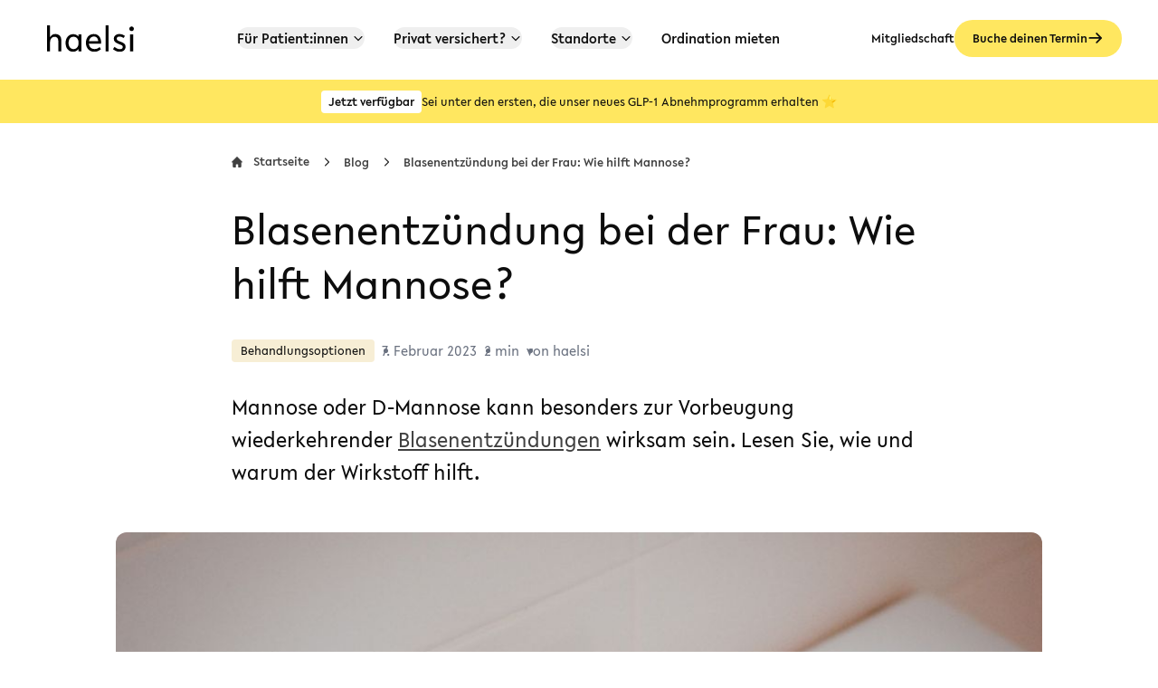

--- FILE ---
content_type: text/html;charset=utf-8
request_url: https://haelsi.at/blog/blasenentzuendung-mannose
body_size: 21468
content:
<!DOCTYPE html><html  lang="de"><head><meta charset="utf-8"><meta name="viewport" content="width=device-width, initial-scale=1"><title>Blasenentzündung bei der Frau: Wie hilft Mannose? - haelsi</title><link rel="preconnect" href="https://cms.haelsi.at"><link rel="preconnect" href="https://cdn.hael.si"><link rel="stylesheet" type="text/css" href="/fonts/lelo.css"><link rel="stylesheet" type="text/css" href="/fonts/nunito.css"><style>.translucent[data-v-3fe076e7]{-webkit-backdrop-filter:blur(16px);backdrop-filter:blur(16px);background:#fffc;box-shadow:0 6px 20px #00000014}.navbar[data-v-3fe076e7]{transition:background .4s ease-in-out,box-shadow .2s linear,backdrop-filter .3s linear}</style><style>.section__intro[data-v-e983e8b8] p{font-size:1.25rem;--tw-text-opacity:1;color:rgb(13 13 13/var(--tw-text-opacity,1))}@media(min-width:768px){.section__intro[data-v-e983e8b8] p{font-size:1.5rem}}.section__content[data-v-e983e8b8] a,.section__intro[data-v-e983e8b8] a{--tw-text-opacity:1;color:rgb(64 64 64/var(--tw-text-opacity,1));text-decoration-line:underline}.section__content[data-v-e983e8b8] a:hover,.section__intro[data-v-e983e8b8] a:hover{--tw-text-opacity:1;color:rgb(0 0 0/var(--tw-text-opacity,1))}.section__content[data-v-e983e8b8] h2,.section__content[data-v-e983e8b8] h3,.section__content[data-v-e983e8b8] h4{line-height:1.25;--tw-text-opacity:1;color:rgb(13 13 13/var(--tw-text-opacity,1))}.section__content[data-v-e983e8b8] h2{font-size:1.5rem;margin-bottom:.5rem;margin-top:1.5rem}@media(min-width:768px){.section__content[data-v-e983e8b8] h2{font-size:1.875rem;margin-bottom:1rem;margin-top:3rem}}@media(min-width:1024px){.section__content[data-v-e983e8b8] h2{font-size:2.25rem}}.section__content[data-v-e983e8b8] h3{font-size:1.25rem;margin-bottom:.25rem;margin-top:.75rem}@media(min-width:768px){.section__content[data-v-e983e8b8] h3{font-size:1.5rem;margin-bottom:.5rem;margin-top:1.5rem}}@media(min-width:1024px){.section__content[data-v-e983e8b8] h3{font-size:1.875rem}}.section__content[data-v-e983e8b8] h4{font-size:1.125rem;margin-bottom:.125rem;margin-top:.375rem}@media(min-width:768px){.section__content[data-v-e983e8b8] h4{font-size:1.25rem;margin-bottom:.25rem;margin-top:.75rem}}@media(min-width:1024px){.section__content[data-v-e983e8b8] h4{font-size:1.5rem}}.section__content[data-v-e983e8b8] p{font-size:1rem;line-height:1.625;margin-bottom:2rem;--tw-text-opacity:1;color:rgb(13 13 13/var(--tw-text-opacity,1))}@media(min-width:768px){.section__content[data-v-e983e8b8] p{font-size:1.25rem}}.section__content[data-v-e983e8b8] ol{list-style-type:decimal}.section__content[data-v-e983e8b8] ul{list-style-type:disc}.section__content[data-v-e983e8b8] ol,.section__content[data-v-e983e8b8] ul{font-size:1rem;line-height:1.625;list-style-position:outside;margin-bottom:2rem;margin-left:1rem;--tw-text-opacity:1;color:rgb(13 13 13/var(--tw-text-opacity,1))}@media(min-width:768px){.section__content[data-v-e983e8b8] ol,.section__content[data-v-e983e8b8] ul{font-size:1.25rem}}.section__content[data-v-e983e8b8] ol>li>ol,.section__content[data-v-e983e8b8] ol>li>ul,.section__content[data-v-e983e8b8] ul>li>ol,.section__content[data-v-e983e8b8] ul>li>ul{margin-bottom:0;padding-left:1.25rem}.section__content[data-v-e983e8b8] .table{margin-left:auto;margin-right:auto}.section__content[data-v-e983e8b8] table{font-size:1.125rem;text-align:left;width:100%;--tw-text-opacity:1;color:rgb(107 114 128/var(--tw-text-opacity,1))}.section__content[data-v-e983e8b8] table:is(.dark *){--tw-text-opacity:1;color:rgb(166 166 166/var(--tw-text-opacity,1))}.section__content[data-v-e983e8b8] table:where([dir=rtl],[dir=rtl] *){text-align:right}.section__content[data-v-e983e8b8] table thead{--tw-bg-opacity:1;background-color:rgb(247 247 247/var(--tw-bg-opacity,1));font-size:.875rem;text-transform:uppercase;--tw-text-opacity:1;color:rgb(64 64 64/var(--tw-text-opacity,1))}.section__content[data-v-e983e8b8] table thead:is(.dark *){--tw-bg-opacity:1;background-color:rgb(64 64 64/var(--tw-bg-opacity,1));--tw-text-opacity:1;color:rgb(166 166 166/var(--tw-text-opacity,1))}.section__content[data-v-e983e8b8] table th{padding:.75rem 1.5rem}.section__content[data-v-e983e8b8] table tr{border-bottom-width:1px;--tw-bg-opacity:1;background-color:rgb(255 255 255/var(--tw-bg-opacity,1))}.section__content[data-v-e983e8b8] table tr:hover{--tw-bg-opacity:1;background-color:rgb(247 247 247/var(--tw-bg-opacity,1))}.section__content[data-v-e983e8b8] table tr:is(.dark *){--tw-border-opacity:1;border-color:rgb(64 64 64/var(--tw-border-opacity,1));--tw-bg-opacity:1;background-color:rgb(38 38 38/var(--tw-bg-opacity,1))}.section__content[data-v-e983e8b8] table tr:hover:is(.dark *){--tw-bg-opacity:1;background-color:rgb(89 89 89/var(--tw-bg-opacity,1))}.section__content[data-v-e983e8b8] table td{padding:1rem 1.5rem}.section__sources--list[data-v-e983e8b8] ul{list-style-position:outside;list-style-type:disc;margin-left:1rem}.section__sources--list[data-v-e983e8b8] li{--tw-text-opacity:1;color:rgb(107 114 128/var(--tw-text-opacity,1));margin-bottom:.5rem}.section__sources--list[data-v-e983e8b8] a{text-decoration:underline;transition:color .2s ease-in}.section__sources--list[data-v-e983e8b8] a:hover{--tw-text-opacity:1;color:rgb(0 0 0/var(--tw-text-opacity,1))}.article__meta__info[data-v-e983e8b8]{margin-right:.5rem;position:relative}.article__meta__info[data-v-e983e8b8]:after{--tw-bg-opacity:1;background-color:rgb(107 114 128/var(--tw-bg-opacity,1));border-radius:50%;bottom:10px;content:"";height:5px;position:absolute;right:-15px;width:5px}.article__meta__info[data-v-e983e8b8]:last-child:after{display:none}.watermark[data-v-e983e8b8]:before{left:50%;position:fixed;top:50%;transform-origin:center;--tw-translate-x:-50%;--tw-translate-y:-50%;--tw-rotate:-45deg;font-size:8rem;letter-spacing:.05em;text-transform:uppercase;transform:translate(var(--tw-translate-x),var(--tw-translate-y)) rotate(var(--tw-rotate)) skew(var(--tw-skew-x)) skewY(var(--tw-skew-y)) scaleX(var(--tw-scale-x)) scaleY(var(--tw-scale-y));--tw-text-opacity:1;color:rgb(217 217 217/var(--tw-text-opacity,1));opacity:.4;--tw-content:"Preview";content:var(--tw-content)}</style><style>.wave__footer[data-v-1c88faeb]{background-image:url("data:image/svg+xml;charset=utf-8,%3Csvg xmlns='http://www.w3.org/2000/svg' width='1728' height='455' fill='none' viewBox='0 0 1728 455'%3E%3Cpath fill='%23ffe760' fill-rule='evenodd' d='m-823 228.232 187.444-13.168c187.445-13.167 562.334-38.038 937.223-13.167 374.889 26.335 749.773 76.16 1124.663 51.288 374.89-24.871 749.78-125.902 937.23-190.275L2551 0v455H-823z' clip-rule='evenodd'/%3E%3C/svg%3E")}</style><style>.faq--content[data-v-b46b642b] a{text-decoration:underline}.faq--content[data-v-b46b642b] a:hover{--tw-text-opacity:1;color:rgb(0 0 0/var(--tw-text-opacity,1));transition-duration:.15s;transition-property:color,background-color,border-color,text-decoration-color,fill,stroke,opacity,box-shadow,transform,filter,backdrop-filter;transition-timing-function:cubic-bezier(.4,0,.2,1)}.faq--content[data-v-b46b642b] p{margin-bottom:.75rem}.faq--content[data-v-b46b642b] ul{list-style-position:outside;list-style-type:disc;margin-bottom:.75rem;padding-left:1.25rem}.faq--content[data-v-b46b642b] ul>li>ul{padding-left:1.25rem}button[aria-expanded=true] svg[data-v-b46b642b]{--tw-rotate:-90deg;transform:translate(var(--tw-translate-x),var(--tw-translate-y)) rotate(var(--tw-rotate)) skew(var(--tw-skew-x)) skewY(var(--tw-skew-y)) scaleX(var(--tw-scale-x)) scaleY(var(--tw-scale-y))}</style><link rel="stylesheet" href="/_nuxt/entry.y_-lt4XQ.css" crossorigin><link rel="stylesheet" href="/_nuxt/TheNavigation.DlttsMDv.css" crossorigin><link rel="stylesheet" href="/_nuxt/FaqItems.BZz6s6Sv.css" crossorigin><link href="https://www.googletagmanager.com/gtm.js?id=GTM-5VPV3MM" rel="preload" crossorigin="anonymous" referrerpolicy="no-referrer" fetchpriority="low" as="script"><link rel="modulepreload" as="script" crossorigin href="/_nuxt/B9Gx8RQD.js"><link rel="preload" as="font" crossorigin href="/fonts/lelo/Lelo-Regular.woff2"><link rel="modulepreload" as="script" crossorigin href="/_nuxt/CpQ0eQ23.js"><link rel="modulepreload" as="script" crossorigin href="/_nuxt/BqLXWqd8.js"><link rel="modulepreload" as="script" crossorigin href="/_nuxt/Dr0KpBin.js"><link rel="modulepreload" as="script" crossorigin href="/_nuxt/owI7PI8H.js"><link rel="modulepreload" as="script" crossorigin href="/_nuxt/CRza0OEd.js"><link rel="modulepreload" as="script" crossorigin href="/_nuxt/B3jHft8x.js"><link rel="modulepreload" as="script" crossorigin href="/_nuxt/CYXM-Wvc.js"><link rel="modulepreload" as="script" crossorigin href="/_nuxt/IoUeookT.js"><link rel="modulepreload" as="script" crossorigin href="/_nuxt/C-kphC7Z.js"><link rel="modulepreload" as="script" crossorigin href="/_nuxt/Cu-c7znP.js"><link rel="modulepreload" as="script" crossorigin href="/_nuxt/fo8cwepT.js"><link rel="modulepreload" as="script" crossorigin href="/_nuxt/R9RdsbxY.js"><link rel="modulepreload" as="script" crossorigin href="/_nuxt/BqqanFkr.js"><link rel="modulepreload" as="script" crossorigin href="/_nuxt/CNxaAaYW.js"><link rel="modulepreload" as="script" crossorigin href="/_nuxt/BbLAfaZi.js"><link rel="modulepreload" as="script" crossorigin href="/_nuxt/CiwudFD7.js"><link rel="modulepreload" as="script" crossorigin href="/_nuxt/Dv0KNwvs.js"><link rel="modulepreload" as="script" crossorigin href="/_nuxt/mlboBC6A.js"><link rel="modulepreload" as="script" crossorigin href="/_nuxt/BC4AsON8.js"><link rel="modulepreload" as="script" crossorigin href="/_nuxt/BTSNr6p3.js"><link rel="modulepreload" as="script" crossorigin href="/_nuxt/D-YZmTKn.js"><link rel="modulepreload" as="script" crossorigin href="/_nuxt/Cj6smh8D.js"><link rel="modulepreload" as="script" crossorigin href="/_nuxt/B070U6ik.js"><link rel="modulepreload" as="script" crossorigin href="/_nuxt/DozUprXh.js"><link rel="modulepreload" as="script" crossorigin href="/_nuxt/gKyAB4CM.js"><link rel="modulepreload" as="script" crossorigin href="/_nuxt/C8_C2jrl.js"><link rel="modulepreload" as="script" crossorigin href="/_nuxt/CloHFy4l.js"><link rel="modulepreload" as="script" crossorigin href="/_nuxt/BqZXDIkN.js"><link rel="modulepreload" as="script" crossorigin href="/_nuxt/B2PaoE5Y.js"><link rel="modulepreload" as="script" crossorigin href="/_nuxt/DMWHUBDk.js"><link rel="modulepreload" as="script" crossorigin href="/_nuxt/CzE-dW9S.js"><link rel="modulepreload" as="script" crossorigin href="/_nuxt/BgrsXuMK.js"><link rel="modulepreload" as="script" crossorigin href="/_nuxt/B0b4XPeh.js"><link rel="modulepreload" as="script" crossorigin href="/_nuxt/xW47ZfMb.js"><link rel="modulepreload" as="script" crossorigin href="/_nuxt/B1rWn4tu.js"><link rel="modulepreload" as="script" crossorigin href="/_nuxt/Cwaaw7Ih.js"><link rel="modulepreload" as="script" crossorigin href="/_nuxt/C3rEVj5b.js"><link rel="modulepreload" as="script" crossorigin href="/_nuxt/C-Ld1Anh.js"><link rel="modulepreload" as="script" crossorigin href="/_nuxt/C_fJYM_t.js"><link rel="modulepreload" as="script" crossorigin href="/_nuxt/Buzxnzpm.js"><link rel="preload" as="fetch" fetchpriority="low" crossorigin="anonymous" href="/_nuxt/builds/meta/acad84d1-f049-4df1-a2b9-e78e8a6ff3d4.json"><script type="module" src="/_nuxt/B9Gx8RQD.js" crossorigin></script><meta name="description" content="Mannose oder D-Mannose kann besonders zur Vorbeugung wiederkehrender Blasenentzündungen wirksam sein. Lesen Sie, wie und warum der Wirkstoff hilft."><meta name="msapplication-TileColor" content="#da532c"><meta name="theme-color" content="#ffffff"><link rel="apple-touch-icon" sizes="180x180" href="/apple-touch-icon.png"><link rel="icon" type="image/png" sizes="32x32" href="/favicon-32x32.png"><link rel="icon" type="image/png" sizes="16x16" href="/favicon-16x16.png"><link rel="manifest" href="/site.webmanifest" crossorigin="use-credentials"><link rel="mask-icon" href="/safari-pinned-tab.svg" color="#ffe760"><meta name="robots" content="index, follow, max-image-preview:large, max-snippet:-1, max-video-preview:-1"><link href="https://haelsi.at/blog/blasenentzuendung-mannose" rel="canonical"><meta property="og:image" content="https://cdn.hael.si/blasenentzuendung_mannose_7f74001d30.jpg"><meta property="og:image:height" content="1080"><meta property="og:image:width" content="1920"><meta property="og:title" content="Blasenentzündung bei der Frau: Wie hilft Mannose? - haelsi"><meta property="og:url" content="https://haelsi.at/blog/blasenentzuendung-mannose"><meta property="og:description" content="Mannose oder D-Mannose kann besonders zur Vorbeugung wiederkehrender Blasenentzündungen wirksam sein. Lesen Sie, wie und warum der Wirkstoff hilft."><meta name="sentry-trace" content="5a377ad5bb9c2d6a904d76e3f5877b20-6467376b54e942bd-0"/>
<meta name="baggage" content="sentry-environment=production,sentry-release=e243bb0d0e243ccb1ce08c7ed16d28023b839a9b,sentry-public_key=a8d1297478dce45da2ca18348e46635e,sentry-trace_id=5a377ad5bb9c2d6a904d76e3f5877b20,sentry-org_id=4505012042596352,sentry-sampled=false,sentry-sample_rand=0.205480601885492,sentry-sample_rate=0"/></head><body><div id="__nuxt"><div><div><div class="mx-auto flex min-h-screen max-w-[2560px] flex-col"><header class="relative h-20" data-v-3fe076e7><nav class="mb-50 navbar fixed z-40 h-auto w-full" data-v-3fe076e7><div class="flex flex-wrap items-center justify-between px-3 py-4 xl:px-10" data-v-3fe076e7><a href="/" class="flex items-center" data-v-3fe076e7><div data-v-3fe076e7><img onerror="this.setAttribute(&#39;data-error&#39;, 1)" width="613" height="184" alt="haelsi Logo" loading="eager" data-nuxt-img srcset="https://cdn.hael.si/logo_black_466889695d.svg 1x, https://cdn.hael.si/logo_black_466889695d.svg 2x" class="m-3 w-20 md:w-24" src="https://cdn.hael.si/logo_black_466889695d.svg"></div></a><div class="flex items-center gap-x-4 md:gap-x-6 xl:order-2 xl:max-xl:gap-x-2" data-v-3fe076e7><a href="/fachrichtungen" class="inline-flex items-center gap-x-2 rounded-md p-2 text-sm font-medium text-gray-900 transition sm:invisible hover:bg-brick-50 focus:outline-none focus:ring-2 focus:ring-brick-300 sm:hidden sm:hover:bg-transparent sm:hover:underline md:p-0" style="" aria-label="Buche deinen Termin" data-v-3fe076e7><svg xmlns="http://www.w3.org/2000/svg" fill="none" aria-hidden="true" viewBox="0 0 24 24" width="1em" height="1em" class="text-xl" data-v-3fe076e7><path stroke="currentColor" stroke-linecap="round" stroke-linejoin="round" stroke-width="2" d="M8 7V3m8 4V3m-9 8h10M5 21h14a2 2 0 0 0 2-2V7a2 2 0 0 0-2-2H5a2 2 0 0 0-2 2v12a2 2 0 0 0 2 2Z"></path></svg></a><a href="/abo?mtm_campaign=header" class="invisible hidden text-sm font-medium text-gray-900 hover:underline md:visible md:flex" data-v-3fe076e7> Mitgliedschaft </a><a href="/fachrichtungen" class="inline-block rounded-full px-5 py-2.5 text-sm font-medium transition duration-300 ease-in-out focus:outline-none focus:ring-4 focus:ring-yellow-300 bg-yellow hover:bg-yellow-300 hidden text-gray-900 sm:flex" style="" data-v-3fe076e7><div class="inline-flex items-center gap-2 text-center">Buche deinen Termin <svg xmlns="http://www.w3.org/2000/svg" fill="none" aria-hidden="true" viewBox="0 0 21 21" width="1em" height="1em" class="text-lg"><path fill="currentColor" d="M17.691 10.45h-15 15Z"></path><path stroke="currentColor" stroke-linecap="round" stroke-linejoin="round" stroke-width="2" d="m11.858 4.616 5.833 5.834m0 0-5.833 5.833m5.833-5.833h-15"></path></svg></div></a><button type="button" class="ml-1 inline-flex items-center rounded-md p-2 text-sm text-gray-900 hover:bg-brick-50 focus:outline-none focus:ring-2 focus:ring-brick-300 xl:hidden" aria-controls="mobile-submenu" aria-expanded="false" data-v-3fe076e7><span class="sr-only" data-v-3fe076e7>Menü öffnen</span><svg xmlns="http://www.w3.org/2000/svg" fill="currentColor" aria-hidden="true" viewBox="0 0 20 20" width="1em" height="1em" class="text-2xl" data-v-3fe076e7><path fill-rule="evenodd" d="M3 5a1 1 0 0 1 1-1h12a1 1 0 1 1 0 2H4a1 1 0 0 1-1-1zm0 5a1 1 0 0 1 1-1h12a1 1 0 1 1 0 2H4a1 1 0 0 1-1-1zm0 5a1 1 0 0 1 1-1h12a1 1 0 1 1 0 2H4a1 1 0 0 1-1-1z" clip-rule="evenodd"></path></svg></button></div><div id="mobile-submenu" class="relative hidden w-full items-center justify-between xl:static xl:order-1 xl:flex xl:w-auto" data-v-3fe076e7><ul class="mt-4 flex flex-col rounded-xl bg-white text-lg font-medium text-gray-900 shadow-md md:space-x-4 xl:mt-0 xl:flex-row xl:space-x-8 xl:rounded-none xl:bg-transparent xl:text-base xl:shadow-none" data-v-3fe076e7><!--[--><li data-v-3fe076e7><!--[--><button class="xl:hover:text-primary-900 flex w-full items-center justify-between rounded-xl border-gray-100 py-3 pl-3 pr-4 font-medium hover:bg-brick-100 xl:w-auto xl:border-0 xl:p-0 xl:hover:bg-transparent" data-v-3fe076e7>Für Patient:innen <svg xmlns="http://www.w3.org/2000/svg" fill="none" aria-hidden="true" viewBox="0 0 21 21" width="1em" height="1em" class="ml-1 rotate-90 xl:text-sm" data-v-3fe076e7><path stroke="currentColor" stroke-linecap="round" stroke-linejoin="round" stroke-width="2" d="M8.375 4.667 14.21 10.5l-5.834 5.833"></path></svg></button><div class="z-10 hidden w-full rounded-xl bg-white shadow-md xl:w-auto xl:grid-cols-3" data-v-3fe076e7><div class="max-h-[calc(100vh-8rem)] overflow-y-scroll rounded-xl border-gray-100 bg-white text-gray-900 xl:col-span-2 xl:max-h-[calc(100vh-4rem)] xl:border xl:p-2" data-v-3fe076e7><ul data-v-3fe076e7><!--[--><li data-v-3fe076e7><a href="https://weight.haelsi.at?utm_source=main-navigation-haelsi&amp;utm_medium=referral&amp;utm_campaign=menu-mainsite" rel="noopener" target="_blank" class="flex flex-col rounded-xl p-3 hover:bg-yellow-300" data-v-3fe076e7><span class="text-base" data-v-3fe076e7>💉 Einfach abnehmen mit haelsi weight</span><span class="text-sm font-normal text-gray-800" data-v-3fe076e7></span></a></li><li data-v-3fe076e7><a href="/fachrichtungen" class="flex flex-col rounded-xl p-3 hover:bg-yellow-300" data-v-3fe076e7><span class="text-base" data-v-3fe076e7>📆 Termin buchen</span><span class="text-sm font-normal text-gray-800" data-v-3fe076e7></span></a></li><li data-v-3fe076e7><a href="https://app.haelsi.at/login?mtm_campaign=navigation" rel="noopener" target="_blank" class="flex flex-col rounded-xl p-3 hover:bg-yellow-300" data-v-3fe076e7><span class="text-base" data-v-3fe076e7>📑 Dein Patientenportal</span><span class="text-sm font-normal text-gray-800" data-v-3fe076e7></span></a></li><li data-v-3fe076e7><a href="/vorsorge" class="flex flex-col rounded-xl p-3 hover:bg-yellow-300" data-v-3fe076e7><span class="text-base" data-v-3fe076e7>🩺 haelsi Vorsorgecheck</span><span class="text-sm font-normal text-gray-800" data-v-3fe076e7></span></a></li><li data-v-3fe076e7><a href="/leistung/vorsorgeuntersuchung-privat" class="flex flex-col rounded-xl p-3 hover:bg-yellow-300" data-v-3fe076e7><span class="text-base" data-v-3fe076e7>⭐️ Private Vorsorgechecks</span><span class="text-sm font-normal text-gray-800" data-v-3fe076e7></span></a></li><li data-v-3fe076e7><a href="/team" class="flex flex-col rounded-xl p-3 hover:bg-yellow-300" data-v-3fe076e7><span class="text-base" data-v-3fe076e7>🧑‍⚕️ Ärzt:innen &amp; Therapeut:innen</span><span class="text-sm font-normal text-gray-800" data-v-3fe076e7></span></a></li><li data-v-3fe076e7><a href="/uniqa-partnerzentrum" class="flex flex-col rounded-xl p-3 hover:bg-yellow-300" data-v-3fe076e7><span class="text-base" data-v-3fe076e7>💙 UNIQA Medical Partner Center</span><span class="text-sm font-normal text-gray-800" data-v-3fe076e7></span></a></li><!--]--><li class="block pb-4 pt-8 text-center text-xs font-normal text-gray-300 md:hidden" data-v-3fe076e7> © haelsi </li></ul></div></div><!--]--></li><li data-v-3fe076e7><!--[--><button class="xl:hover:text-primary-900 flex w-full items-center justify-between rounded-xl border-gray-100 py-3 pl-3 pr-4 font-medium hover:bg-brick-100 xl:w-auto xl:border-0 xl:p-0 xl:hover:bg-transparent" data-v-3fe076e7>Privat versichert? <svg xmlns="http://www.w3.org/2000/svg" fill="none" aria-hidden="true" viewBox="0 0 21 21" width="1em" height="1em" class="ml-1 rotate-90 xl:text-sm" data-v-3fe076e7><path stroke="currentColor" stroke-linecap="round" stroke-linejoin="round" stroke-width="2" d="M8.375 4.667 14.21 10.5l-5.834 5.833"></path></svg></button><div class="z-10 hidden w-full rounded-xl bg-white shadow-md xl:w-auto xl:grid-cols-3" data-v-3fe076e7><div class="max-h-[calc(100vh-8rem)] overflow-y-scroll rounded-xl border-gray-100 bg-white text-gray-900 xl:col-span-2 xl:max-h-[calc(100vh-4rem)] xl:border xl:p-2" data-v-3fe076e7><ul data-v-3fe076e7><!--[--><li data-v-3fe076e7><a href="/uniqa-vitalcheck" class="flex flex-col rounded-xl p-3 hover:bg-yellow-300" data-v-3fe076e7><span class="text-base" data-v-3fe076e7>UNIQA</span><span class="text-sm font-normal text-gray-800" data-v-3fe076e7></span></a></li><li data-v-3fe076e7><a href="/wiener-staedtische" class="flex flex-col rounded-xl p-3 hover:bg-yellow-300" data-v-3fe076e7><span class="text-base" data-v-3fe076e7>Wiener Städtische</span><span class="text-sm font-normal text-gray-800" data-v-3fe076e7></span></a></li><li data-v-3fe076e7><a href="/donau-aktiv-vorsorge" class="flex flex-col rounded-xl p-3 hover:bg-yellow-300" data-v-3fe076e7><span class="text-base" data-v-3fe076e7>Donau</span><span class="text-sm font-normal text-gray-800" data-v-3fe076e7></span></a></li><li data-v-3fe076e7><a href="/generali-rundum-gesund" class="flex flex-col rounded-xl p-3 hover:bg-yellow-300" data-v-3fe076e7><span class="text-base" data-v-3fe076e7>Generali</span><span class="text-sm font-normal text-gray-800" data-v-3fe076e7></span></a></li><!--]--><li class="block pb-4 pt-8 text-center text-xs font-normal text-gray-300 md:hidden" data-v-3fe076e7> © haelsi </li></ul></div></div><!--]--></li><li data-v-3fe076e7><!--[--><button class="xl:hover:text-primary-900 flex w-full items-center justify-between rounded-xl border-gray-100 py-3 pl-3 pr-4 font-medium hover:bg-brick-100 xl:w-auto xl:border-0 xl:p-0 xl:hover:bg-transparent" data-v-3fe076e7>Standorte <svg xmlns="http://www.w3.org/2000/svg" fill="none" aria-hidden="true" viewBox="0 0 21 21" width="1em" height="1em" class="ml-1 rotate-90 xl:text-sm" data-v-3fe076e7><path stroke="currentColor" stroke-linecap="round" stroke-linejoin="round" stroke-width="2" d="M8.375 4.667 14.21 10.5l-5.834 5.833"></path></svg></button><div class="z-10 hidden w-full rounded-xl bg-white shadow-md xl:w-auto xl:grid-cols-3" data-v-3fe076e7><div class="max-h-[calc(100vh-8rem)] overflow-y-scroll rounded-xl border-gray-100 bg-white text-gray-900 xl:col-span-2 xl:max-h-[calc(100vh-4rem)] xl:border xl:p-2" data-v-3fe076e7><ul data-v-3fe076e7><!--[--><li data-v-3fe076e7><a href="/1020" class="flex flex-col rounded-xl p-3 hover:bg-yellow-300" data-v-3fe076e7><span class="text-base" data-v-3fe076e7>haelsi im Zweiten</span><span class="text-sm font-normal text-gray-800" data-v-3fe076e7></span></a></li><li data-v-3fe076e7><a href="/1040" class="flex flex-col rounded-xl p-3 hover:bg-yellow-300" data-v-3fe076e7><span class="text-base" data-v-3fe076e7>haelsi im Vierten</span><span class="text-sm font-normal text-gray-800" data-v-3fe076e7></span></a></li><li data-v-3fe076e7><a href="/1180" class="flex flex-col rounded-xl p-3 hover:bg-yellow-300" data-v-3fe076e7><span class="text-base" data-v-3fe076e7>haelsi im Achtzehnten</span><span class="text-sm font-normal text-gray-800" data-v-3fe076e7></span></a></li><!--]--><li class="block pb-4 pt-8 text-center text-xs font-normal text-gray-300 md:hidden" data-v-3fe076e7> © haelsi </li></ul></div></div><!--]--></li><li data-v-3fe076e7><a href="/ordination-mieten-wien" class="xl:hover:text-primary-900 z-10 block rounded-xl py-3 pl-3 pr-4 transition hover:bg-gray-50 xl:border-0 xl:p-0 xl:hover:bg-transparent" data-v-3fe076e7>Ordination mieten</a></li><!--]--><li class="md:invisible md:hidden" data-v-3fe076e7><a href="/abo?mtm_campaign=header" class="z-10 block rounded-xl py-3 pl-3 pr-4 hover:bg-gray-50 xl:border-0 xl:p-0 xl:hover:bg-transparent xl:hover:text-gray-800" data-v-3fe076e7> Mitgliedschaft </a></li></ul></div></div></nav></header><a class="haelsi-banner flex min-h-12 justify-center bg-yellow transition duration-300 ease-in-out hover:bg-yellow-300 mt-2 visited:text-gray-900 hover:text-yellow-700 disabled:opacity-50 transition duration-300 ease-in-out haelsi-banner flex min-h-12 justify-center bg-yellow transition duration-300 ease-in-out hover:bg-yellow-300 mt-2" href="https://weight.haelsi.at?utm_source=banner-haelsi&amp;utm_medium=referral&amp;utm_campaign=banner-mainsite" target="_blank"><!--[--><div class="flex w-fit items-center justify-start gap-2 px-4 py-2 text-sm leading-tight text-gray-900 sm:max-w-full sm:justify-center sm:p-2"><span class="block rounded bg-white p-2 py-1 text-center font-medium text-gray-900">Jetzt verfügbar</span><div class="banner--content text-left"><p>Sei unter den ersten, die unser neues GLP-1 Abnehmprogramm erhalten ⭐️</p></div></div><!--]--></a><main><!--[--><div class="mt-8 bg-white px-5 pb-16 antialiased" data-v-e983e8b8><article data-v-e983e8b8><div class="mx-auto max-w-screen-md" data-v-e983e8b8><nav class="mb-8 flex" aria-label="Breadcrumb" data-v-e983e8b8><ol class="inline-flex w-full items-center space-x-1 text-sm font-medium text-gray-700 md:space-x-3"><li class="hover:text-gray-900"><a href="/" class="inline-flex items-center"><svg xmlns="http://www.w3.org/2000/svg" fill="currentColor" aria-hidden="true" viewBox="0 0 20 20" width="1em" height="1em" class="mr-1 text-xs md:mr-3"><path d="m19.707 9.293-2-2-7-7a1 1 0 0 0-1.414 0l-7 7-2 2a1 1 0 0 0 1.414 1.414L2 10.414V18a2 2 0 0 0 2 2h3a1 1 0 0 0 1-1v-4a1 1 0 0 1 1-1h2a1 1 0 0 1 1 1v4a1 1 0 0 0 1 1h3a2 2 0 0 0 2-2v-7.586l.293.293a1 1 0 0 0 1.414-1.414Z"></path></svg> Startseite </a></li><!--[--><li class="flex flex-initial items-center"><div class=""><svg xmlns="http://www.w3.org/2000/svg" fill="none" aria-hidden="true" viewBox="0 0 21 21" width="1em" height="1em" class="text-gray-800"><path stroke="currentColor" stroke-linecap="round" stroke-linejoin="round" stroke-width="2" d="M8.375 4.667 14.21 10.5l-5.834 5.833"></path></svg></div><a href="/blog" class="ml-1 overflow-hidden text-ellipsis whitespace-nowrap hover:text-gray-900 md:ml-3">Blog</a></li><li class="overflow-hidden flex flex-initial items-center"><div class=""><svg xmlns="http://www.w3.org/2000/svg" fill="none" aria-hidden="true" viewBox="0 0 21 21" width="1em" height="1em" class="text-gray-800"><path stroke="currentColor" stroke-linecap="round" stroke-linejoin="round" stroke-width="2" d="M8.375 4.667 14.21 10.5l-5.834 5.833"></path></svg></div><a aria-current="page" href="/blog/blasenentzuendung-mannose" class="router-link-active router-link-exact-active ml-1 overflow-hidden text-ellipsis whitespace-nowrap hover:text-gray-900 md:ml-3">Blasenentzündung bei der Frau: Wie hilft Mannose?</a></li><!--]--></ol></nav></div><div class="mx-auto max-w-screen-md" data-v-e983e8b8><h1 class="mb-4 text-3xl leading-tight text-gray-900 md:mb-6 md:text-4xl lg:mb-8 lg:text-5xl" data-v-e983e8b8>Blasenentzündung bei der Frau: Wie hilft Mannose?</h1><div class="article__meta mb-8 flex flex-wrap gap-4 text-gray-500 md:mb-6 lg:mb-8" data-v-e983e8b8><a href="/blog/kategorie/behandlungsoptionen" class="article__meta__info mr-2 rounded bg-brick-300 px-2.5 py-0.5 text-sm text-gray-900" data-v-e983e8b8>Behandlungsoptionen</a><span class="article__meta__info" data-v-e983e8b8>7. Februar 2023</span><span class="article__meta__info" data-v-e983e8b8>2 min</span><span class="article__meta__info" data-v-e983e8b8>von haelsi</span></div><!----><div class="section__intro mb-4 md:mb-8 lg:mb-12" data-v-e983e8b8><p id="">Mannose oder D-Mannose kann besonders zur Vorbeugung wiederkehrender <a href="http://haelsi.at/blog/blasenentzuendung" target="_blank">Blasenentzündungen</a> wirksam sein. Lesen Sie, wie und warum der Wirkstoff hilft.</p></div></div><div class="mx-auto mb-4 max-w-screen-lg md:mb-8 lg:mb-12" data-v-e983e8b8><div data-v-e983e8b8><img onerror="this.setAttribute(&#39;data-error&#39;, 1)" width="1920" height="1080" loading="lazy" data-nuxt-img srcset="https://cdn.hael.si/large_blasenentzuendung_mannose_7f74001d30.jpg 1x, https://cdn.hael.si/large_blasenentzuendung_mannose_7f74001d30.jpg 2x" class="mx-auto aspect-video w-full rounded-xl object-cover" src="https://cdn.hael.si/large_blasenentzuendung_mannose_7f74001d30.jpg"></div></div><div class="section__content mx-auto max-w-screen-md" data-v-e983e8b8><h2 id="">D-Mannose besonders bei chronischer Blasenentzündung</h2><p id="">Die D-Mannose (Mannose) ist ein Einfachzucker, der aufgrund seiner Eigenschaften vor allem zur Vorbeugung von wiederkehrenden <a href="http://haelsi.at/blog/blasenentzuendung" target="_blank">Blasenentzündungen</a> eingesetzt werden kann. Der Einfachzucker wird vom Körper leicht absorbiert und über den Urin ausgeschieden. So gelangt er in die Harnwege und kann dort seine Wirkung entfalten: D-Mannose behindert das Anhaften von Bakterien (insbesondere von E. coli) an den Schleimhäuten der Harnwege (<a href="https://pubmed.ncbi.nlm.nih.gov/33009152/" target="_blank">Barea 2020</a>) und kann somit einer Infektion vorbeugen. Eine Studie (<a href="https://pubmed.ncbi.nlm.nih.gov/28759052/" target="_blank">Zhang 2017</a>) bescheinigt der D-Mannose zusätzlich eine immunmodulierende, also eine das Immunsystem günstig beeinflussende Wirkung. Diese Eigenschaften macht sie besonders für den vorbeugenden Einsatz gegen wiederkehrende Blasenentzündungen attraktiv, worauf sich die bisherigen Studien auch beschränken. Zwar führt die AWMF-Leitlinie (AWMF 2017) die Mannose als mögliche Behandlungsmaßnahme bei ebendiesem Fall an, jedoch zeigt sich die wissenschaftliche Evidenz zur Wirksamkeit bisher uneinheitlich. So befindet eine Studienreview (<a href="https://pubmed.ncbi.nlm.nih.gov/32497610/" target="_blank">Lenger 2020</a>) die D-Mannose als vor einer rezidivierenden Blasenentzündung schützend und bescheinigt ihr eine womöglich mit (präventiv eingenommenen) Antibiotika vergleichbare Wirkung, jedoch wird an anderer Stelle (<a href="https://pubmed.ncbi.nlm.nih.gov/33009152/" target="_blank">Barea 2020</a>) die Qualität der Studien, auf die sich die genannte Review stützt, stark bemängelt. </p><h2 id="">Anwendung und Dosierung von Mannose</h2><p id="">Zum Einsatz von D-Mannose bei akuten Infekten ist noch kaum wissenschaftlich fundierte Evidenz verfügbar. Die D-Mannose ist in Kapsel- oder Pulverform erhältlich. Die Dosierungsempfehlung liegt meist bei 2 Gramm D-Mannose täglich (<a href="https://pubmed.ncbi.nlm.nih.gov/23633128/" id="">Kranjec 2014</a>, <a href="https://register.awmf.org/assets/guidelines/043-044l_S3_Harnwegsinfektionen_2017-05.pdf" target="_blank">AWMF 2017</a>). Als mögliche Nebenwirkung der Einnahme kann Durchfall auftreten.</p><p id="">‍</p></div><!----><div class="mx-auto max-w-screen-md" data-v-e983e8b8><div id="accordion-flush" data-accordion="collapse" data-inactive-classes="rounded-b-xl" data-v-e983e8b8><div data-v-e983e8b8><h2 id="accordion-flush-heading" data-v-e983e8b8><button type="button" class="flex w-full items-center justify-between rounded-b-xl rounded-t-xl border-2 border-gray-300 bg-white p-2 py-5 text-left font-medium text-gray-900" data-accordion-target="#accordion-collapse-body" aria-expanded="false" aria-controls="accordion-collapse-body" data-v-e983e8b8><span class="text-xl font-normal text-gray-900 md:text-2xl" data-v-e983e8b8> Quellen </span><span data-accordion-icon="true" data-v-e983e8b8><svg xmlns="http://www.w3.org/2000/svg" fill="none" aria-hidden="true" viewBox="0 0 21 21" width="1em" height="1em" class="rotate-90 text-lg text-gray-900" data-v-e983e8b8><path stroke="currentColor" stroke-linecap="round" stroke-linejoin="round" stroke-width="2" d="M8.375 4.667 14.21 10.5l-5.834 5.833"></path></svg></span></button></h2><div id="accordion-collapse-body" class="hidden" aria-labelledby="accordion-collapse-heading" data-v-e983e8b8><div class="section__sources--list border-t-none rounded-b-xl border-b-2 border-l-2 border-r-2 border-gray-300 bg-gray-50 p-4 text-sm" data-v-e983e8b8><ul id=""><li id=""><a href="https://register.awmf.org/assets/guidelines/043-044l_S3_Harnwegsinfektionen_2017-05.pdf" target="_blank">Arbeitsgemeinschaft der Wissenschaftlichen Medizinischen Fachgesellschaften (AWMF) - Ständige Kommission Leitlinien. (2017). S3-Leitlinie: Epidemiologie, Diagnostik, Therapie, Prävention und Management unkomplizierter, bakterieller, ambulant erworbener Harnwegsinfektionen bei erwachsenen Patienten.</a></li><li id=""><a href="https://register.awmf.org/assets/guidelines/053-001l_S3_Brennen_beim_Wasserlassen_2018-09-verlaengert_01.pdf" target="_blank">Arbeitsgemeinschaft der Wissenschaftlichen Medizinischen Fachgesellschaften (AWMF) - Ständige Kommission Leitlinien. (2018). S3-Leitlinie: Brennen beim Wasserlassen</a></li><li id=""><a href="https://www.sign.ac.uk/media/1766/sign-160-uti-0-1_web-version.pdf" target="_blank" id="">Scottish Intercollegiate Guidelines Network (SIGN). (2020). Evidence-based clinical guideline: Management of suspected bacterial lower urinary tract infection in adult women.</a></li><li id=""><a href="https://pubmed.ncbi.nlm.nih.gov/33009152/" target="_blank" id="">Barea, Bianca M et al. “Nonantibiotic treatments for urinary cystitis: an update.” <em id="">Current opinion in urology</em> vol. 30,6 (2020): 845-852. doi:10.1097/MOU.0000000000000821</a></li><li id=""><a href="https://pubmed.ncbi.nlm.nih.gov/23633128/" target="_blank" id="">Kranjčec, Bojana et al. “D-mannose powder for prophylaxis of recurrent urinary tract infections in women: a randomized clinical trial.” <em id="">World journal of urology</em> vol. 32,1 (2014): 79-84. doi:10.1007/s00345-013-1091-6</a></li><li id=""><a href="https://pubmed.ncbi.nlm.nih.gov/32972899/" target="_blank" id="">Kyriakides, Rena et al. “Role of D-Mannose in the Prevention of Recurrent Urinary Tract Infections: Evidence from a Systematic Review of the Literature.” <em id="">European urology focus</em> vol. 7,5 (2021): 1166-1169. doi:10.1016/j.euf.2020.09.004</a></li><li id=""><a href="https://pubmed.ncbi.nlm.nih.gov/27424995/" target="_blank" id="">Domenici, L et al. “D-mannose: a promising support for acute urinary tract infections in women. A pilot study.” <em id="">European review for medical and pharmacological sciences</em> vol. 20,13 (2016): 2920-5.</a></li><li id=""><a href="https://pubmed.ncbi.nlm.nih.gov/32497610/" target="_blank" id="">Lenger, Stacy M et al. “D-mannose vs other agents for recurrent urinary tract infection prevention in adult women: a systematic review and meta-analysis.” <em id="">American journal of obstetrics and gynecology</em> vol. 223,2 (2020): 265.e1-265.e13. doi:10.1016/j.ajog.2020.05.048</a></li><li id=""><a href="https://pubmed.ncbi.nlm.nih.gov/23633128/" target="_blank" id="">Kranjčec, Bojana et al. “D-mannose powder for prophylaxis of recurrent urinary tract infections in women: a randomized clinical trial.” <em id="">World journal of urology</em> vol. 32,1 (2014): 79-84. doi:10.1007/s00345-013-1091-6</a>&nbsp;</li><li id=""><a href="https://pubmed.ncbi.nlm.nih.gov/28759052/" target="_blank" id="">Zhang, Dunfang et al. “D-mannose induces regulatory T cells and suppresses immunopathology.” <em id="">Nature medicine</em> vol. 23,9 (2017): 1036-1045. doi:10.1038/nm.4375</a></li></ul></div></div></div></div></div></article><div class="mx-auto my-8 max-w-screen-lg md:my-16 lg:my-24" data-v-e983e8b8><h2 class="mb-4 text-xl text-gray-900 md:text-2xl lg:text-3xl" data-v-e983e8b8>Weitere Beiträge</h2><div class="grid gap-4 md:grid-cols-2 md:gap-6 lg:gap-8" data-v-e983e8b8><!--[--><a href="/blog/inkontinenz-bei-der-frau-beckenbodentraining" class="w-[50%] w-full" data-v-e983e8b8><div class="h-full cursor-pointer rounded-xl border-2 bg-white p-4 transition duration-300 ease-in-out hover:border-gray-800"><div><div><img onerror="this.setAttribute(&#39;data-error&#39;, 1)" width="1920" height="1080" loading="lazy" data-nuxt-img srcset="https://cdn.hael.si/large_inkontinenz_bei_der_frau_beckenbodentraining_7d3f111990.jpg 1x, https://cdn.hael.si/large_inkontinenz_bei_der_frau_beckenbodentraining_7d3f111990.jpg 2x" class="aspect-video w-full rounded-xl object-cover" src="https://cdn.hael.si/large_inkontinenz_bei_der_frau_beckenbodentraining_7d3f111990.jpg"></div><div class="mt-4 flex flex-col gap-2"><div><span class="mr-2 rounded bg-brick-300 px-2.5 py-0.5 text-sm text-gray-900">Behandlungsoptionen</span></div><h2 class="text-xl text-gray-900 md:text-2xl">Inkontinenz bei der Frau: So hilft Beckenbodentraining</h2><div class="flex gap-x-2 text-sm text-gray-500"><span>23. Dezember 2022</span><span>•</span><span>2 min</span></div></div></div></div></a><a href="/blog/tennisarm-nsar" class="w-[50%] w-full" data-v-e983e8b8><div class="h-full cursor-pointer rounded-xl border-2 bg-white p-4 transition duration-300 ease-in-out hover:border-gray-800"><div><div><img onerror="this.setAttribute(&#39;data-error&#39;, 1)" width="1920" height="1080" loading="lazy" data-nuxt-img srcset="https://cdn.hael.si/large_tennisarm_nsar_6cf3eb80f6.jpg 1x, https://cdn.hael.si/large_tennisarm_nsar_6cf3eb80f6.jpg 2x" class="aspect-video w-full rounded-xl object-cover" src="https://cdn.hael.si/large_tennisarm_nsar_6cf3eb80f6.jpg"></div><div class="mt-4 flex flex-col gap-2"><div><span class="mr-2 rounded bg-brick-300 px-2.5 py-0.5 text-sm text-gray-900">Behandlungsoptionen</span></div><h2 class="text-xl text-gray-900 md:text-2xl">Tennisarm: Wie helfen Schmerzmittel (NSAR)?</h2><div class="flex gap-x-2 text-sm text-gray-500"><span>21. November 2022</span><span>•</span><span>2 min</span></div></div></div></div></a><!--]--></div></div></div><!--]--></main><footer class="relative bg-opacity-0" data-v-1c88faeb><div class="lg:-10 mx-auto max-w-screen-xl bg-opacity-0 p-5 py-8 md:p-8" data-v-1c88faeb><hr class="mx-auto mb-16 h-px border-0 bg-brick-300" data-v-1c88faeb><p class="mb-12 max-w-72 text-3xl" data-v-1c88faeb>Wir machen Gesundheit einfach.</p><div class="my-8 grid gap-8 md:grid-cols-2 lg:grid-cols-4" data-v-1c88faeb><!--[--><div data-v-1c88faeb><h2 class="mb-4 font-medium text-gray-900" data-v-1c88faeb>haelsi Standorte</h2><ul class="text-gray-800" data-v-1c88faeb><!--[--><li class="mb-4" data-v-1c88faeb><a href="/1020" class="hover:underline" data-v-1c88faeb>haelsi im Zweiten</a></li><li class="mb-4" data-v-1c88faeb><a href="/1180" class="hover:underline" data-v-1c88faeb>haelsi im Achtzehnten</a></li><li class="mb-4" data-v-1c88faeb><a href="/1040" class="hover:underline" data-v-1c88faeb>haelsi im Vierten</a></li><!--]--></ul></div><div data-v-1c88faeb><h2 class="mb-4 font-medium text-gray-900" data-v-1c88faeb>Über haelsi</h2><ul class="text-gray-800" data-v-1c88faeb><!--[--><li class="mb-4" data-v-1c88faeb><a href="https://mein.haelsi.at/ordination-mieten" rel="noopener" target="_blank" class="hover:underline" data-v-1c88faeb>Für Ärzt:innen und Therapeut:innen</a></li><li class="mb-4" data-v-1c88faeb><a href="/blog" class="hover:underline" data-v-1c88faeb>haelsi Blog</a></li><li class="mb-4" data-v-1c88faeb><a href="https://app.haelsi.at/" rel="noopener" target="_blank" class="hover:underline" data-v-1c88faeb>Patientenportal</a></li><li class="mb-4" data-v-1c88faeb><a href="/arbeitsmedizin" class="hover:underline" data-v-1c88faeb>Arbeitsmedizin bei haelsi</a></li><li class="mb-4" data-v-1c88faeb><a href="/ueber-uns" class="hover:underline" data-v-1c88faeb>Über uns</a></li><li class="mb-4" data-v-1c88faeb><a href="/blog/jobs" class="hover:underline" data-v-1c88faeb>Jobs</a></li><!--]--></ul></div><div data-v-1c88faeb><h2 class="mb-4 font-medium text-gray-900" data-v-1c88faeb>haelsi Mitgliedschaft</h2><ul class="text-gray-800" data-v-1c88faeb><!--[--><li class="mb-4" data-v-1c88faeb><a href="/abo?mtm_campaign=footer" class="hover:underline" data-v-1c88faeb>Mitglied werden</a></li><li class="mb-4" data-v-1c88faeb><a href="/fuer-unternehmen" class="hover:underline" data-v-1c88faeb>Mitgliedschaft für Unternehmen </a></li><!--]--></ul></div><div data-v-1c88faeb><h2 class="mb-4 font-medium text-gray-900" data-v-1c88faeb>Schließtage</h2><ul class="text-gray-800" data-v-1c88faeb><!--[--><li class="mb-4" data-v-1c88faeb><span data-v-1c88faeb>01.01.2026</span></li><li class="mb-4" data-v-1c88faeb><span data-v-1c88faeb>06.01.2026</span></li><li class="mb-4" data-v-1c88faeb><span data-v-1c88faeb>05.04. &amp; 06.04.2026</span></li><li class="mb-4" data-v-1c88faeb><span data-v-1c88faeb>01.05.2026</span></li><li class="mb-4" data-v-1c88faeb><span data-v-1c88faeb>14.05.2026</span></li><li class="mb-4" data-v-1c88faeb><span data-v-1c88faeb>25.05.2026</span></li><li class="mb-4" data-v-1c88faeb><span data-v-1c88faeb>04.06.2026</span></li><li class="mb-4" data-v-1c88faeb><span data-v-1c88faeb>15.08.2026</span></li><li class="mb-4" data-v-1c88faeb><span data-v-1c88faeb>26.10.2026</span></li><li class="mb-4" data-v-1c88faeb><span data-v-1c88faeb>01.11.2026</span></li><li class="mb-4" data-v-1c88faeb><span data-v-1c88faeb>08.12.2025</span></li><li class="mb-4" data-v-1c88faeb><span data-v-1c88faeb>25.12. &amp; 26.12.2025</span></li><!--]--></ul></div><!--]--></div><div class="my-8 grid md:grid-cols-2 lg:grid-cols-4 lg:gap-8" data-v-1c88faeb><div class="text-gray-900" data-v-1c88faeb><div class="lg:mb-8" data-v-1c88faeb><div class="mb-4 text-base font-medium text-gray-900" data-v-1c88faeb>Fachrichtungen</div></div></div><ul class="col-span-3 grid text-gray-800 md:grid-cols-2 lg:grid-cols-3" data-v-1c88faeb><!--[--><!--[--><li class="mb-4 grow" data-v-1c88faeb><a href="/lara-1020-wien" class="hover:underline" title="Deine LARA Ärzt:innen im UNIQA Partnerzentrum in 1020 Wien" data-v-1c88faeb>LARA Partnernetzwerk</a></li><!--]--><!--[--><li class="mb-4 grow" data-v-1c88faeb><a href="/flugmedizin-1180-wien" class="hover:underline" title="Dein Flugarzt in 1180" data-v-1c88faeb>Flugmedizin</a></li><!--]--><!--[--><li class="mb-4 grow" data-v-1c88faeb><a href="/internist-1020-wien" class="hover:underline" title="Dein Internist in 1020 Wien" data-v-1c88faeb>Innere Medizin</a></li><!--]--><!--[--><li class="mb-4 grow" data-v-1c88faeb><a href="/genetik-1020-wien" class="hover:underline" title="Dein Facharzt für Medizinische Genetik in 1020 Wien" data-v-1c88faeb>Genetik</a></li><!--]--><!--[--><li class="mb-4 grow" data-v-1c88faeb><a href="/heilmassage-1020-wien" class="hover:underline" title="Deine Heilmassage in 1020 Wien" data-v-1c88faeb>Heilmassage</a></li><!--]--><!--[--><li class="mb-4 grow" data-v-1c88faeb><a href="/komplementaermedizin-1020-wien" class="hover:underline" title="Deine Komplementärmedizin in 1020 Wien" data-v-1c88faeb>Komplementärmedizin</a></li><!--]--><!--[--><li class="mb-4 grow" data-v-1c88faeb><a href="/osteopathie-1020-wien" class="hover:underline" title="Deine Osteopathen in 1020 Wien - schnelle Termine" data-v-1c88faeb>Osteopathie</a></li><!--]--><!--[--><li class="mb-4 grow" data-v-1c88faeb><a href="/chirurg-1020-wien" class="hover:underline" title="Dein Chirurg in 1020 Wien" data-v-1c88faeb>Chirurgie</a></li><!--]--><!--[--><li class="mb-4 grow" data-v-1c88faeb><a href="/diaetologie-1020-wien" class="hover:underline" title="Deine Diätologin in 1020 Wien" data-v-1c88faeb>Diätologie</a></li><!--]--><!--[--><li class="mb-4 grow" data-v-1c88faeb><a href="/hno-arzt-1020-wien" class="hover:underline" title="Dein HNO in 1020 Wien" data-v-1c88faeb>Hals-Nasen-Ohren</a></li><!--]--><!--[--><li class="mb-4 grow" data-v-1c88faeb><a href="/mentaltraining-1020-wien" class="hover:underline" title="Dein Mentaltraining in 1020 Wien" data-v-1c88faeb>Mentaltraining</a></li><!--]--><!--[--><li class="mb-4 grow" data-v-1c88faeb><a href="/orthopaede-1180-wien" class="hover:underline" title="Dein Orthopäde in 1180 Wien" data-v-1c88faeb>Orthopädie</a></li><!--]--><!--[--><li class="mb-4 grow" data-v-1c88faeb><a href="/plastischer-chirurg-1180-wien" class="hover:underline" title="Dein plastischer Chirurg in 1180 Wien" data-v-1c88faeb>Plastische Chirurgie </a></li><!--]--><!--[--><li class="mb-4 grow" data-v-1c88faeb><a href="/psychotherapie-1020-wien" class="hover:underline" title="Deine Psychotherapie in 1020 Wien" data-v-1c88faeb>Psychotherapie</a></li><!--]--><!--[--><li class="mb-4 grow" data-v-1c88faeb><a href="/radiologe-1020-wien" class="hover:underline" title="Dein Radiologe in 1020 Wien" data-v-1c88faeb>Radiologie (Ultraschall)</a></li><!--]--><!--[--><li class="mb-4 grow" data-v-1c88faeb><a href="/urologe-1020-wien" class="hover:underline" title="Deine Urologen in 1020 Wien" data-v-1c88faeb>Urologie</a></li><!--]--><!--[--><li class="mb-4 grow" data-v-1c88faeb><a href="/frauenarzt-1020-wien" class="hover:underline" title="Deine Frauenärztin in 1020 Wien" data-v-1c88faeb>Gynäkologie</a></li><!--]--><!--[--><li class="mb-4 grow" data-v-1c88faeb><a href="/lungenfacharzt-1020-wien" class="hover:underline" title="Dein Lungenfacharzt in 1020 Wien" data-v-1c88faeb>Lungenfacharzt</a></li><!--]--><!--[--><li class="mb-4 grow" data-v-1c88faeb><a href="/hebamme-1020-wien" class="hover:underline" title="Deine Hebamme in 1020 Wien" data-v-1c88faeb>Hebamme</a></li><!--]--><!--[--><li class="mb-4 grow" data-v-1c88faeb><a href="/hausarzt-1020-wien" class="hover:underline" title="Dein Hausarzt in 1020 Wien" data-v-1c88faeb>Allgemeinmedizin</a></li><!--]--><!--[--><li class="mb-4 grow" data-v-1c88faeb><a href="/neurologe-1020-wien" class="hover:underline" title="Deine Neurologen in 1020 Wien" data-v-1c88faeb>Neurologie</a></li><!--]--><!--[--><li class="mb-4 grow" data-v-1c88faeb><a href="/augenarzt-1020-wien" class="hover:underline" title="Deine Augenärztin in 1020 Wien" data-v-1c88faeb>Augenheilkunde</a></li><!--]--><!--[--><li class="mb-4 grow" data-v-1c88faeb><a href="/tropenmedizin-1180-wien" class="hover:underline" title="Tropenmedizin &amp; Reiseimpfungen in 1180 Wien" data-v-1c88faeb>Tropenmedizin</a></li><!--]--><!--[--><li class="mb-4 grow" data-v-1c88faeb><a href="/hautarzt-1020-wien" class="hover:underline" title="Dein Hautarzt in 1020 Wien" data-v-1c88faeb>Dermatologie</a></li><!--]--><!--[--><li class="mb-4 grow" data-v-1c88faeb><a href="/physiotherapie-1020-wien" class="hover:underline" title="Deine Physiotherapie in 1020 Wien" data-v-1c88faeb>Physiotherapie</a></li><!--]--><!--[--><li class="mb-4 grow" data-v-1c88faeb><a href="/ernaehrung-1020-wien" class="hover:underline" title="Deine Ernährungsberatung &amp; Diätologie in 1020 Wien" data-v-1c88faeb>Ernährung &amp; Diätologie</a></li><!--]--><!--[--><li class="mb-4 grow" data-v-1c88faeb><a href="/kinderarzt-1020-wien" class="hover:underline" title="Dein Kinderarzt in 1020 Wien" data-v-1c88faeb>Kinderarzt</a></li><!--]--><!--[--><li class="mb-4 grow" data-v-1c88faeb><a href="/neurochirurg-1020-wien" class="hover:underline" title="Dein Neurochirurg in 1020 Wien" data-v-1c88faeb>Neurochirurgie</a></li><!--]--><!--]--></ul></div><div class="xk:mt-44 mt-14 md:mt-32" data-v-1c88faeb><ul class="mt-5 flex justify-center space-x-6 md:justify-start" data-v-1c88faeb><!--[--><li data-v-1c88faeb><a href="https://www.instagram.com/haelsi.at/" target="_blank" class="visited:text-gray-900 hover:text-yellow-700 disabled:opacity-50 transition duration-300 ease-in-out underline" data-v-1c88faeb><!--[--><div data-v-1c88faeb><img onerror="this.setAttribute(&#39;data-error&#39;, 1)" width="48" height="48" alt="Instagram " loading="lazy" data-nuxt-img srcset="https://cdn.hael.si/instagram_5c00a05c75.svg 1x, https://cdn.hael.si/instagram_5c00a05c75.svg 2x" class="w-6 opacity-60 hover:opacity-80 md:w-4" src="https://cdn.hael.si/instagram_5c00a05c75.svg"></div><!--]--></a></li><li data-v-1c88faeb><a href="https://www.linkedin.com/company/haelsiat/" target="_blank" class="visited:text-gray-900 hover:text-yellow-700 disabled:opacity-50 transition duration-300 ease-in-out underline" data-v-1c88faeb><!--[--><div data-v-1c88faeb><img onerror="this.setAttribute(&#39;data-error&#39;, 1)" width="48" height="48" alt="LinkedIn" loading="lazy" data-nuxt-img srcset="https://cdn.hael.si/linkedin_906b480b0b.svg 1x, https://cdn.hael.si/linkedin_906b480b0b.svg 2x" class="w-6 opacity-60 hover:opacity-80 md:w-4" src="https://cdn.hael.si/linkedin_906b480b0b.svg"></div><!--]--></a></li><li data-v-1c88faeb><a href="https://www.facebook.com/haelsi.at" target="_blank" class="visited:text-gray-900 hover:text-yellow-700 disabled:opacity-50 transition duration-300 ease-in-out underline" data-v-1c88faeb><!--[--><div data-v-1c88faeb><img onerror="this.setAttribute(&#39;data-error&#39;, 1)" width="48" height="48" alt="Facebook" loading="lazy" data-nuxt-img srcset="https://cdn.hael.si/facebook_34681b48a0.svg 1x, https://cdn.hael.si/facebook_34681b48a0.svg 2x" class="w-6 opacity-60 hover:opacity-80 md:w-4" src="https://cdn.hael.si/facebook_34681b48a0.svg"></div><!--]--></a></li><!--]--></ul></div><div class="mt-10 flex flex-col items-center justify-between gap-2 py-1.5 md:flex-row" data-v-1c88faeb><a href="https://heydata.eu" target="_blank" data-v-1c88faeb><img alt="heydata trusted logo" src="https://privacy-seal.heydata.eu/privacy-seal/7ca5b381-c2f3-447d-b0b7-57db3f278997?lang=de&amp;design=design2" style="border:0;" width="80" height="80" loading="lazy" data-v-1c88faeb></a><span class="order-last block text-center text-sm text-gray-500 md:order-first" data-v-1c88faeb>© 2026 haelsi. All rights reserved.</span><ul class="flex justify-center gap-14 text-gray-800" data-v-1c88faeb><!--[--><li class="mb-4 text-sm" data-v-1c88faeb><a href="/agb" class="hover:underline" data-v-1c88faeb>AGB</a></li><li class="mb-4 text-sm" data-v-1c88faeb><a href="/impressum" class="hover:underline" data-v-1c88faeb>Impressum</a></li><li class="mb-4 text-sm" data-v-1c88faeb><a href="/datenschutz" class="hover:underline" data-v-1c88faeb>Datenschutz</a></li><!--]--></ul></div></div><div class="wave__footer absolute bottom-0 left-0 z-negative h-1/4 w-full overflow-hidden bg-bottom bg-no-repeat md:h-1/3 lg:h-96 xl:h-2/4 2xl:bg-full" data-v-1c88faeb></div></footer></div></div><!----><!----><!----><!----><!----><!----><div class="inline"><div class="inline"><div class="inline"><!--[--><!--]--></div><div id="v-0-5-0-0" class="fixed right-0 top-0 z-50 h-dvh w-full translate-x-full overflow-y-auto bg-white p-4 pt-8 transition-transform md:w-6/12 lg:w-5/12 lg:p-8 xl:w-1/3" tabindex="-1"><button aria-controls="v-0-5-0-0" type="button" class="absolute end-2.5 top-6 inline-flex h-8 w-8 items-center justify-center rounded-lg bg-transparent text-sm text-gray-400 hover:bg-gray-200 hover:text-gray-900"><svg xmlns="http://www.w3.org/2000/svg" fill="none" stroke="currentColor" stroke-width="1.5" aria-hidden="true" viewBox="0 0 24 24" width="1em" height="1em" class="text-lg text-black"><path stroke-linecap="round" stroke-linejoin="round" d="M6 18 18 6M6 6l12 12"></path></svg><span class="sr-only">Menü schließen</span></button><div><!--[--><div class="flex flex-col gap-6"><h3 class="mr-4 text-2xl leading-tight">Teste haelsi 1 Monat kostenlos!</h3><!----><div class="flex flex-col gap-y-2 font-medium text-gray-600"><li class="flex items-center"><svg xmlns="http://www.w3.org/2000/svg" fill="none" aria-hidden="true" viewBox="0 0 24 24" width="1em" height="1em" class="mr-1 shrink-0 stroke-2 text-xl text-green-500"><path stroke="currentColor" stroke-linecap="round" stroke-linejoin="round" stroke-width="2" d="m5 13 4 4L19 7"></path></svg><!----><!----><div><!--[-->25 % Rabatt auf jeden Arztbesuch<!--]--></div></li><li class="flex items-center"><svg xmlns="http://www.w3.org/2000/svg" fill="none" aria-hidden="true" viewBox="0 0 24 24" width="1em" height="1em" class="mr-1 shrink-0 stroke-2 text-xl text-green-500"><path stroke="currentColor" stroke-linecap="round" stroke-linejoin="round" stroke-width="2" d="m5 13 4 4L19 7"></path></svg><!----><!----><div><!--[-->30 % auf jeden Therapietermin<!--]--></div></li><li class="flex items-center"><svg xmlns="http://www.w3.org/2000/svg" fill="none" aria-hidden="true" viewBox="0 0 24 24" width="1em" height="1em" class="mr-1 shrink-0 stroke-2 text-xl text-green-500"><path stroke="currentColor" stroke-linecap="round" stroke-linejoin="round" stroke-width="2" d="m5 13 4 4L19 7"></path></svg><!----><!----><div><!--[-->Hohe Rückerstattung<!--]--></div></li><li class="flex items-center"><svg xmlns="http://www.w3.org/2000/svg" fill="none" aria-hidden="true" viewBox="0 0 24 24" width="1em" height="1em" class="mr-1 shrink-0 stroke-2 text-xl text-green-500"><path stroke="currentColor" stroke-linecap="round" stroke-linejoin="round" stroke-width="2" d="m5 13 4 4L19 7"></path></svg><!----><!----><div><!--[-->Familienrabatt<!--]--></div></li></div><p class="text-lg text-gray-800"> Schon über <span class="font-medium">5.000 Patient:innen</span> nutzen haelsi und sparen bei jedem Termin </p><hr class="border-brick-400"><div><p class="text-lg font-medium text-gray-800">Moment, wie ...</p><div class="mx-auto w-full max-w-screen-xl" size="small" data-v-b46b642b><!----><div class="mx-auto w-full max-w-screen-md" data-v-b46b642b><div data-accordion="collapse" data-active-classes="text-gray-900" data-inactive-classes="text-gray-500" class="flex flex-col gap-1" data-v-b46b642b><!--[--><div class="" data-v-b46b642b><h2 id="accordion-flush-heading-96" data-v-b46b642b><button type="button" class="hover:text-gray-900 flex w-full items-center justify-between gap-x-2 py-4 text-left font-medium text-gray-900" data-accordion-target="#accordion-collapse-body-96" aria-expanded="true" aria-controls="accordion-collapse-body-96" data-v-b46b642b><span class="text-sm font-medium text-gray-700 hover:text-gray-900 text-base leading-snug" data-v-b46b642b>Wie lange ist die Mitgliedschaft gültig?</span><span data-v-b46b642b><svg xmlns="http://www.w3.org/2000/svg" fill="none" aria-hidden="true" viewBox="0 0 21 21" width="1em" height="1em" class="h-4 w-4 rotate-90 md:h-5 md:w-5" data-v-b46b642b><path stroke="currentColor" stroke-linecap="round" stroke-linejoin="round" stroke-width="2" d="M8.375 4.667 14.21 10.5l-5.834 5.833"></path></svg></span></button></h2><div id="accordion-collapse-body-96" aria-labelledby="accordion-collapse-heading-96" data-v-b46b642b><div class="pb-4" data-v-b46b642b><div class="text-sm text-gray-700 faq--content mb-2 text-sm" data-v-b46b642b><p>Jahresabo: Du kannst deine Mitgliedschaft jährlich kündigen. Beachte die vierwöchige Kündigungsfrist vor Vertragsende!&nbsp;</p><p>Monatsabo: Du kannst deine Mitgliedschaft jederzeit kündigen.</p><p>Dein Abo kannst du ganz einfach über das <a href="https://app.haelsi.at/" target="_blank" rel="noopener noreferrer">haelsi Portal </a>verwalten. Bitte lass uns auch wissen, warum du kündigen willst bzw. welche Leistungen du dir wünschen würdest. Dein Feedback hilft uns sehr!</p></div></div></div></div><div class="" data-v-b46b642b><h2 id="accordion-flush-heading-100" data-v-b46b642b><button type="button" class="hover:text-gray-900 flex w-full items-center justify-between gap-x-2 py-4 text-left font-medium text-gray-900" data-accordion-target="#accordion-collapse-body-100" aria-expanded="true" aria-controls="accordion-collapse-body-100" data-v-b46b642b><span class="text-sm font-medium text-gray-700 hover:text-gray-900 text-base leading-snug" data-v-b46b642b>Wie kann ich für meine Mitgliedschaft bezahlen?</span><span data-v-b46b642b><svg xmlns="http://www.w3.org/2000/svg" fill="none" aria-hidden="true" viewBox="0 0 21 21" width="1em" height="1em" class="h-4 w-4 rotate-90 md:h-5 md:w-5" data-v-b46b642b><path stroke="currentColor" stroke-linecap="round" stroke-linejoin="round" stroke-width="2" d="M8.375 4.667 14.21 10.5l-5.834 5.833"></path></svg></span></button></h2><div id="accordion-collapse-body-100" aria-labelledby="accordion-collapse-heading-100" data-v-b46b642b><div class="pb-4" data-v-b46b642b><div class="text-sm text-gray-700 faq--content mb-2 text-sm" data-v-b46b642b><p>Im Moment stehen dir folgende Zahlungsmöglichkeiten zur Verfügung: SEPA Lastschrift, Kreditkarte und Sofortüberweisung.</p><p>150 Unternehmen in Wien bieten unsere Rundum Mitgliedschaft als Firmenbenefit. Frag' bei deiner HR nach!</p></div></div></div></div><div class="" data-v-b46b642b><h2 id="accordion-flush-heading-101" data-v-b46b642b><button type="button" class="hover:text-gray-900 flex w-full items-center justify-between gap-x-2 py-4 text-left font-medium text-gray-900" data-accordion-target="#accordion-collapse-body-101" aria-expanded="true" aria-controls="accordion-collapse-body-101" data-v-b46b642b><span class="text-sm font-medium text-gray-700 hover:text-gray-900 text-base leading-snug" data-v-b46b642b>Ich habe Fragen bzw. bin mit meiner Mitgliedschaft nicht mehr zufrieden. Wohin kann ich mich wenden? </span><span data-v-b46b642b><svg xmlns="http://www.w3.org/2000/svg" fill="none" aria-hidden="true" viewBox="0 0 21 21" width="1em" height="1em" class="h-4 w-4 rotate-90 md:h-5 md:w-5" data-v-b46b642b><path stroke="currentColor" stroke-linecap="round" stroke-linejoin="round" stroke-width="2" d="M8.375 4.667 14.21 10.5l-5.834 5.833"></path></svg></span></button></h2><div id="accordion-collapse-body-101" aria-labelledby="accordion-collapse-heading-101" data-v-b46b642b><div class="pb-4" data-v-b46b642b><div class="text-sm text-gray-700 faq--content mb-2 text-sm" data-v-b46b642b><p>Bei allen Fragen, Anliegen oder Beschwerden rund um deine Mitgliedschaft kontaktiere uns bitte per E-Mail an <a href="mailto:mitgliedschaft@haelsi.at" target="_blank" rel="noopener noreferrer">mitgliedschaft@haelsi.at</a> oder ruf uns an unter +43677 620 091 95. Wir bemühen uns um eine gute Lösung für dich!</p></div></div></div></div><div class="" data-v-b46b642b><h2 id="accordion-flush-heading-349" data-v-b46b642b><button type="button" class="hover:text-gray-900 flex w-full items-center justify-between gap-x-2 py-4 text-left font-medium text-gray-900" data-accordion-target="#accordion-collapse-body-349" aria-expanded="true" aria-controls="accordion-collapse-body-349" data-v-b46b642b><span class="text-sm font-medium text-gray-700 hover:text-gray-900 text-base leading-snug" data-v-b46b642b>Wie funktioniert das Probemonat?</span><span data-v-b46b642b><svg xmlns="http://www.w3.org/2000/svg" fill="none" aria-hidden="true" viewBox="0 0 21 21" width="1em" height="1em" class="h-4 w-4 rotate-90 md:h-5 md:w-5" data-v-b46b642b><path stroke="currentColor" stroke-linecap="round" stroke-linejoin="round" stroke-width="2" d="M8.375 4.667 14.21 10.5l-5.834 5.833"></path></svg></span></button></h2><div id="accordion-collapse-body-349" aria-labelledby="accordion-collapse-heading-349" data-v-b46b642b><div class="pb-4" data-v-b46b642b><div class="text-sm text-gray-700 faq--content mb-2 text-sm" data-v-b46b642b><p>Dein Probemonat ist völlig kostenlos und ermöglicht dir, haelsi kennenzulernen. Du kannst dein Probeabo innerhalb des Probemonats jederzeit über das <a href="https://app.haelsi.at/" target="_blank" rel="noopener noreferrer">haelsi Portal</a> kündigen.</p><p>Deine Mitglieder Rabatte kannst du schon im Probemonat in Anspruch nehmen. Du sparst damit 25 % auf deinen Arzttermin, 15 % auf haelsi Mikronährstoffe und - je nach Art deiner Mitgliedschaft - auch 30 % auf deine Therapietermine.&nbsp;</p></div></div></div></div><!--]--></div></div></div></div></div><!--]--></div></div></div></div></div></div><div id="teleports"></div><script>window.__NUXT__={};window.__NUXT__.config={public:{appUrl:"https://haelsi.at",apiUrl:"https://cms.haelsi.at",builderApiToken:"159c7272fa3b40bfb00846dbc501c81e",imageUrl:"https://cdn.hael.si",env:"production",headCount:100,searchApiToken:"dda476825dc9046b41382fd3f4aeac82b26eb761811718a6a2830b54a4dc4249",searchUrl:"https://search.haelsi.at",scripts:{googleTagManager:{id:"GTM-5VPV3MM"}},sentry:{dsn:"https://a8d1297478dce45da2ca18348e46635e@o4505012042596352.ingest.sentry.io/4506356781481984",environment:"production",profilesSampleRate:.1,tracesSampleRate:.1,replaysSessionSampleRate:0,replaysOnErrorSampleRate:1,replaysEnable:"false"},isNextAvailableAppointmentActivated:true,isBookingActivated:true,aboChatUrl:"https://userlike-cdn-widgets.s3-eu-west-1.amazonaws.com/c19f906200144053b16061253bc5484963fb7428be424cbc8d407c87eb66846d.js",privateInsuranceChatUrl:"https://userlike-cdn-widgets.s3-eu-west-1.amazonaws.com/2ee4fc7766d3432d91552a6a0d0c1187fe81719a353a4a6caf197398785db3f6.js","nuxt-scripts":{version:"",defaultScriptOptions:{trigger:"onNuxtReady"}}},app:{baseURL:"/",buildId:"acad84d1-f049-4df1-a2b9-e78e8a6ff3d4",buildAssetsDir:"/_nuxt/",cdnURL:""}}</script><script type="application/ld+json" data-nuxt-schema-org="true" data-hid="schema-org-graph">{"@context":"https://schema.org","@graph":[{"@id":"https://haelsi.at/#website","@type":"WebSite","inLanguage":"de","name":"haelsi","url":"https://haelsi.at/","publisher":{"@id":"https://haelsi.at/#identity"}},{"@id":"https://haelsi.at/blog/blasenentzuendung-mannose#webpage","description":"Mannose oder D-Mannose kann besonders zur Vorbeugung wiederkehrender Blasenentzündungen wirksam sein. Lesen Sie, wie und warum der Wirkstoff hilft.","name":"Blasenentzündung bei der Frau: Wie hilft Mannose? - haelsi","url":"https://haelsi.at/blog/blasenentzuendung-mannose","@type":["WebPage","FAQPage"],"about":{"@id":"https://haelsi.at/#identity"},"isPartOf":{"@id":"https://haelsi.at/#website"},"mainEntity":[{"@id":"https://haelsi.at/blog/blasenentzuendung-mannose#/schema/question/1"},{"@id":"https://haelsi.at/blog/blasenentzuendung-mannose#/schema/question/2"},{"@id":"https://haelsi.at/blog/blasenentzuendung-mannose#/schema/question/3"},{"@id":"https://haelsi.at/blog/blasenentzuendung-mannose#/schema/question/4"}],"potentialAction":[{"@type":"ReadAction","target":["https://haelsi.at/blog/blasenentzuendung-mannose"]}],"primaryImageOfPage":{"@id":"https://haelsi.at/#logo"}},{"@id":"https://haelsi.at/#identity","description":"Schnelle Termine, kurze Wartezeiten und mehr als 100 Fachärzt:innen und Therapeut:innen, die dich bestens betreuen - online und vor Ort.","isAcceptingNewPatients":true,"medicalSpecialty":"http://schema.org/PrimaryCare","name":"haelsi","slogan":"Wir machen Gesundheit einfach.","url":"https://haelsi.at/","@type":["Organization","MedicalOrganization"],"address":{"@type":"PostalAddress","addressCountry":"AT","addressLocality":"Wien","addressRegion":"Wien","postalCode":"1020","streetAddress":"Vorgartenstraße 206C"},"sameAs":["https://app.haelsi.at","https://mein.haelsi.at","https://www.linkedin.com/company/haelsiat","https://www.facebook.com/haelsi.at","https://www.youtube.com/channel/UCE9dOd7t3TTquhLbxlV0duw","https://instagram.com/haelsi.at"]},{"@id":"https://haelsi.at/blog/blasenentzuendung-mannose#/schema/question/1","@type":"Question","inLanguage":"de","name":"Wie lange ist die Mitgliedschaft gültig?","acceptedAnswer":{"@type":"Answer","text":"\u003Cp>Jahresabo: Du kannst deine Mitgliedschaft jährlich kündigen. Beachte die vierwöchige Kündigungsfrist vor Vertragsende!&nbsp;\u003C/p>\u003Cp>Monatsabo: Du kannst deine Mitgliedschaft jederzeit kündigen.\u003C/p>\u003Cp>Dein Abo kannst du ganz einfach über das \u003Ca href=\"https://app.haelsi.at/\" target=\"_blank\" rel=\"noopener noreferrer\">haelsi Portal \u003C/a>verwalten. Bitte lass uns auch wissen, warum du kündigen willst bzw. welche Leistungen du dir wünschen würdest. Dein Feedback hilft uns sehr!\u003C/p>"}},{"@id":"https://haelsi.at/blog/blasenentzuendung-mannose#/schema/question/2","@type":"Question","inLanguage":"de","name":"Wie kann ich für meine Mitgliedschaft bezahlen?","acceptedAnswer":{"@type":"Answer","text":"\u003Cp>Im Moment stehen dir folgende Zahlungsmöglichkeiten zur Verfügung: SEPA Lastschrift, Kreditkarte und Sofortüberweisung.\u003C/p>\u003Cp>150 Unternehmen in Wien bieten unsere Rundum Mitgliedschaft als Firmenbenefit. Frag' bei deiner HR nach!\u003C/p>"}},{"@id":"https://haelsi.at/blog/blasenentzuendung-mannose#/schema/question/3","@type":"Question","inLanguage":"de","name":"Ich habe Fragen bzw. bin mit meiner Mitgliedschaft nicht mehr zufrieden. Wohin kann ich mich wenden? ","acceptedAnswer":{"@type":"Answer","text":"\u003Cp>Bei allen Fragen, Anliegen oder Beschwerden rund um deine Mitgliedschaft kontaktiere uns bitte per E-Mail an \u003Ca href=\"mailto:mitgliedschaft@haelsi.at\" target=\"_blank\" rel=\"noopener noreferrer\">mitgliedschaft@haelsi.at\u003C/a> oder ruf uns an unter +43677 620 091 95. Wir bemühen uns um eine gute Lösung für dich!\u003C/p>"}},{"@id":"https://haelsi.at/blog/blasenentzuendung-mannose#/schema/question/4","@type":"Question","inLanguage":"de","name":"Wie funktioniert das Probemonat?","acceptedAnswer":{"@type":"Answer","text":"\u003Cp>Dein Probemonat ist völlig kostenlos und ermöglicht dir, haelsi kennenzulernen. Du kannst dein Probeabo innerhalb des Probemonats jederzeit über das \u003Ca href=\"https://app.haelsi.at/\" target=\"_blank\" rel=\"noopener noreferrer\">haelsi Portal\u003C/a> kündigen.\u003C/p>\u003Cp>Deine Mitglieder Rabatte kannst du schon im Probemonat in Anspruch nehmen. Du sparst damit 25 % auf deinen Arzttermin, 15 % auf haelsi Mikronährstoffe und - je nach Art deiner Mitgliedschaft - auch 30 % auf deine Therapietermine.&nbsp;\u003C/p>"}},{"@id":"https://haelsi.at/#logo","@type":"ImageObject","caption":"haelsi","contentUrl":"https://cms.haelsi.at/uploads/haelsi_favicon_4b59f72a32.png","inLanguage":"de","url":"https://cms.haelsi.at/uploads/haelsi_favicon_4b59f72a32.png"},{"@id":"https://haelsi.at/#organization","@type":"Organization","logo":"https://cms.haelsi.at/uploads/haelsi_favicon_4b59f72a32.png","name":"haelsi","url":"https://haelsi.at/","address":{"@type":"PostalAddress","addressCountry":"AT","addressLocality":"Wien","addressRegion":"Wien","postalCode":"1020","streetAddress":"Vorgartenstraße 206C"},"sameAs":["https://app.haelsi.at","https://mein.haelsi.at","https://www.linkedin.com/company/haelsiat","https://www.facebook.com/haelsi.at","https://www.youtube.com/channel/UCE9dOd7t3TTquhLbxlV0duw","https://instagram.com/haelsi.at"]}]}</script><script type="application/json" data-nuxt-data="nuxt-app" data-ssr="true" id="__NUXT_DATA__">[["ShallowReactive",1],{"data":2,"state":845,"once":856,"_errors":857,"serverRendered":859,"path":860,"pinia":861},["ShallowReactive",3],{"$fqwBBV1fx9TXbRt61yFQbESLX4X16IXYr6wBJdcjUnd8":4,"$fowm4v_xFnXHXVHtKv87PJ4UUgqoVLIUbyzwtiE-nMvw":10,"$f1ByP1MBymiCgPw1vafZI64xtwx0TqxxPKfYCoIRhpTI":291,"$fndyQjc3WvVlNXsNVLE92dyRAD2xMvnU-csvk0a-cPOc":321,"$fhJcUn1wChtnQp1xjRZfsxOulb4EB0isN-uqCcESd1d0":670,"$f3xuOam85q796HcZhDTITOnn7PfTYtzNStD-brOG2qfk":748},{"data":5,"meta":6},[],{"pagination":7},{"page":8,"pageSize":8,"pageCount":9,"total":9},1,0,{"data":11,"meta":290},{"id":12,"documentId":13,"attributes":14},32,"x3ikwp6565h7v13bbvihxs71",{"createdAt":15,"updatedAt":16,"publishedAt":17,"banner":18,"footer":24,"navigation":197,"promotions":289},"2023-03-15T12:30:44.029Z","2026-01-17T07:30:04.433Z","2026-01-17T07:30:04.626Z",{"id":19,"text":20,"pill_text":21,"link":22,"from":23,"to":23,"button_label":23},36,"\u003Cp>Sei unter den ersten, die unser neues GLP-1 Abnehmprogramm erhalten ⭐️\u003C/p>","Jetzt verfügbar","https://weight.haelsi.at?utm_source=banner-haelsi&utm_medium=referral&utm_campaign=banner-mainsite",null,{"id":25,"bottomLinkSection":26,"linkSection":41,"socialMediaButtons":139},28,{"id":27,"title":23,"links":28},138,[29,33,37],{"id":30,"label":31,"href":32,"description":23},1030,"AGB","/agb",{"id":34,"label":35,"href":36,"description":23},1031,"Impressum","/impressum",{"id":38,"label":39,"href":40,"description":23},1032,"Datenschutz","/datenschutz",[42,58,86,99],{"id":43,"title":44,"links":45},134,"haelsi Standorte",[46,50,54],{"id":47,"label":48,"href":49,"description":23},1007,"haelsi im Zweiten","/1020",{"id":51,"label":52,"href":53,"description":23},1008,"haelsi im Achtzehnten","/1180",{"id":55,"label":56,"href":57,"description":23},1009,"haelsi im Vierten","/1040",{"id":59,"title":60,"links":61},135,"Über haelsi",[62,66,70,74,78,82],{"id":63,"label":64,"href":65,"description":23},1010,"Für Ärzt:innen und Therapeut:innen","https://mein.haelsi.at/ordination-mieten",{"id":67,"label":68,"href":69,"description":23},1011,"haelsi Blog","/blog",{"id":71,"label":72,"href":73,"description":23},1012,"Patientenportal","https://app.haelsi.at/",{"id":75,"label":76,"href":77,"description":23},1013,"Arbeitsmedizin bei haelsi","/arbeitsmedizin",{"id":79,"label":80,"href":81,"description":23},1014,"Über uns","/ueber-uns",{"id":83,"label":84,"href":85,"description":23},1015,"Jobs","/blog/jobs",{"id":87,"title":88,"links":89},136,"haelsi Mitgliedschaft",[90,95],{"id":91,"label":92,"href":93,"description":94},1016,"Mitglied werden","/abo?mtm_campaign=footer","Jetzt kostenlos testen!",{"id":96,"label":97,"href":98,"description":23},1017,"Mitgliedschaft für Unternehmen ","/fuer-unternehmen",{"id":100,"title":101,"links":102},137,"Schließtage",[103,106,109,112,115,118,121,124,127,130,133,136],{"id":104,"label":105,"href":23,"description":23},1018,"01.01.2026",{"id":107,"label":108,"href":23,"description":23},1019,"06.01.2026",{"id":110,"label":111,"href":23,"description":23},1020,"05.04. & 06.04.2026",{"id":113,"label":114,"href":23,"description":23},1021,"01.05.2026",{"id":116,"label":117,"href":23,"description":23},1022,"14.05.2026",{"id":119,"label":120,"href":23,"description":23},1023,"25.05.2026",{"id":122,"label":123,"href":23,"description":23},1024,"04.06.2026",{"id":125,"label":126,"href":23,"description":23},1025,"15.08.2026",{"id":128,"label":129,"href":23,"description":23},1026,"26.10.2026",{"id":131,"label":132,"href":23,"description":23},1027,"01.11.2026",{"id":134,"label":135,"href":23,"description":23},1028,"08.12.2025",{"id":137,"label":138,"href":23,"description":23},1029,"25.12. & 26.12.2025",{"id":25,"buttons":140},[141,164,180],{"id":142,"theme":143,"href":144,"label":145,"image":146},293,"primary","https://www.instagram.com/haelsi.at/","Instagram",{"data":147},{"id":148,"documentId":149,"attributes":150},769,"b5wstj8eoxwp22ov9evpsexr",{"name":151,"alternativeText":152,"caption":23,"width":153,"height":153,"formats":154,"hash":155,"ext":156,"mime":157,"size":158,"url":159,"previewUrl":23,"provider":160,"provider_metadata":23,"createdAt":161,"updatedAt":162,"publishedAt":163},"instagram.svg","Instagram ",48,{},"instagram_5c00a05c75",".svg","image/svg+xml",3.09,"/uploads/instagram_5c00a05c75.svg","local","2023-04-04T12:14:20.461Z","2023-12-08T12:03:59.838Z","2025-09-10T12:56:33.971Z",{"id":165,"theme":143,"href":166,"label":167,"image":168},294,"https://www.linkedin.com/company/haelsiat/","LinkedIn",{"data":169},{"id":170,"documentId":171,"attributes":172},768,"l6z1h5b0gwvacdyqr040lfvg",{"name":173,"alternativeText":167,"caption":23,"width":153,"height":153,"formats":174,"hash":175,"ext":156,"mime":157,"size":176,"url":177,"previewUrl":23,"provider":160,"provider_metadata":23,"createdAt":178,"updatedAt":179,"publishedAt":163},"linkedin.svg",{},"linkedin_906b480b0b",0.99,"/uploads/linkedin_906b480b0b.svg","2023-04-04T12:14:04.981Z","2023-12-08T12:04:29.684Z",{"id":181,"theme":143,"href":182,"label":183,"image":184},295,"https://www.facebook.com/haelsi.at","facebook",{"data":185},{"id":186,"documentId":187,"attributes":188},767,"doy4bzerjgnnevvpjuproz2a",{"name":189,"alternativeText":190,"caption":23,"width":153,"height":153,"formats":191,"hash":192,"ext":156,"mime":157,"size":193,"url":194,"previewUrl":23,"provider":160,"provider_metadata":23,"createdAt":195,"updatedAt":196,"publishedAt":163},"facebook.svg","Facebook",{},"facebook_34681b48a0",0.62,"/uploads/facebook_34681b48a0.svg","2023-04-04T12:13:53.607Z","2023-12-08T12:04:12.243Z",{"id":25,"centerNavigation":198,"ctaButton":267,"homeButton":271},{"id":25,"navigationItems":199},[200,232,252,262],{"id":201,"label":202,"href":203,"theme":143,"dropdownItems":204},109,"Für Patient:innen","/fachrichtungen",[205,209,212,216,220,224,228],{"id":206,"label":207,"href":208,"description":23},993,"💉 Einfach abnehmen mit haelsi weight","https://weight.haelsi.at?utm_source=main-navigation-haelsi&utm_medium=referral&utm_campaign=menu-mainsite",{"id":210,"label":211,"href":203,"description":23},994,"📆 Termin buchen",{"id":213,"label":214,"href":215,"description":23},995,"📑 Dein Patientenportal","https://app.haelsi.at/login?mtm_campaign=navigation",{"id":217,"label":218,"href":219,"description":23},996,"🩺 haelsi Vorsorgecheck","/vorsorge",{"id":221,"label":222,"href":223,"description":23},997,"⭐️ Private Vorsorgechecks","/leistung/vorsorgeuntersuchung-privat",{"id":225,"label":226,"href":227,"description":23},998,"🧑‍⚕️ Ärzt:innen & Therapeut:innen","/team",{"id":229,"label":230,"href":231,"description":23},999,"💙 UNIQA Medical Partner Center","/uniqa-partnerzentrum",{"id":233,"label":234,"href":23,"theme":23,"dropdownItems":235},110,"Privat versichert?",[236,240,244,248],{"id":237,"label":238,"href":239,"description":23},1000,"UNIQA","/uniqa-vitalcheck",{"id":241,"label":242,"href":243,"description":23},1001,"Wiener Städtische","/wiener-staedtische",{"id":245,"label":246,"href":247,"description":23},1002,"Donau","/donau-aktiv-vorsorge",{"id":249,"label":250,"href":251,"description":23},1003,"Generali","/generali-rundum-gesund",{"id":253,"label":254,"href":23,"theme":23,"dropdownItems":255},111,"Standorte",[256,258,260],{"id":257,"label":48,"href":49,"description":23},1004,{"id":259,"label":56,"href":57,"description":23},1005,{"id":261,"label":52,"href":53,"description":23},1006,{"id":263,"label":264,"href":265,"theme":23,"dropdownItems":266},108,"Ordination mieten","/ordination-mieten-wien",[],{"id":268,"theme":143,"href":203,"label":269,"image":270},292,"Buche deinen Termin",{"data":23},{"id":272,"theme":143,"href":273,"label":274,"image":275},291,"/","logo",{"data":276},{"id":277,"documentId":278,"attributes":279},736,"qngx9dsixbkvm8ucjseruk2l",{"name":280,"alternativeText":281,"caption":23,"width":282,"height":283,"formats":23,"hash":284,"ext":156,"mime":157,"size":285,"url":286,"previewUrl":23,"provider":160,"provider_metadata":23,"createdAt":287,"updatedAt":288,"publishedAt":163},"logo_black.svg","haelsi Logo",613,184,"logo_black_466889695d",1.6,"/uploads/logo_black_466889695d.svg","2023-03-16T11:43:59.010Z","2024-07-11T09:40:16.809Z",[],{},{"data":292,"meta":317},[293,299,305,311],{"id":294,"documentId":295,"attributes":296},96,"pcl4e99x2uqvmwm4qwxw9ury",{"question":297,"answer":298},"Wie lange ist die Mitgliedschaft gültig?","\u003Cp>Jahresabo: Du kannst deine Mitgliedschaft jährlich kündigen. Beachte die vierwöchige Kündigungsfrist vor Vertragsende!&nbsp;\u003C/p>\u003Cp>Monatsabo: Du kannst deine Mitgliedschaft jederzeit kündigen.\u003C/p>\u003Cp>Dein Abo kannst du ganz einfach über das \u003Ca href=\"https://app.haelsi.at/\" target=\"_blank\" rel=\"noopener noreferrer\">haelsi Portal \u003C/a>verwalten. Bitte lass uns auch wissen, warum du kündigen willst bzw. welche Leistungen du dir wünschen würdest. Dein Feedback hilft uns sehr!\u003C/p>",{"id":300,"documentId":301,"attributes":302},100,"eyncy2uk3avvvxgolmz70jl3",{"question":303,"answer":304},"Wie kann ich für meine Mitgliedschaft bezahlen?","\u003Cp>Im Moment stehen dir folgende Zahlungsmöglichkeiten zur Verfügung: SEPA Lastschrift, Kreditkarte und Sofortüberweisung.\u003C/p>\u003Cp>150 Unternehmen in Wien bieten unsere Rundum Mitgliedschaft als Firmenbenefit. Frag' bei deiner HR nach!\u003C/p>",{"id":306,"documentId":307,"attributes":308},101,"oo8xe55vcuxc3g7fkufarj0u",{"question":309,"answer":310},"Ich habe Fragen bzw. bin mit meiner Mitgliedschaft nicht mehr zufrieden. Wohin kann ich mich wenden? ","\u003Cp>Bei allen Fragen, Anliegen oder Beschwerden rund um deine Mitgliedschaft kontaktiere uns bitte per E-Mail an \u003Ca href=\"mailto:mitgliedschaft@haelsi.at\" target=\"_blank\" rel=\"noopener noreferrer\">mitgliedschaft@haelsi.at\u003C/a> oder ruf uns an unter +43677 620 091 95. Wir bemühen uns um eine gute Lösung für dich!\u003C/p>",{"id":312,"documentId":313,"attributes":314},349,"g1if20lhgmchp3i1kq3qixvq",{"question":315,"answer":316},"Wie funktioniert das Probemonat?","\u003Cp>Dein Probemonat ist völlig kostenlos und ermöglicht dir, haelsi kennenzulernen. Du kannst dein Probeabo innerhalb des Probemonats jederzeit über das \u003Ca href=\"https://app.haelsi.at/\" target=\"_blank\" rel=\"noopener noreferrer\">haelsi Portal\u003C/a> kündigen.\u003C/p>\u003Cp>Deine Mitglieder Rabatte kannst du schon im Probemonat in Anspruch nehmen. Du sparst damit 25 % auf deinen Arzttermin, 15 % auf haelsi Mikronährstoffe und - je nach Art deiner Mitgliedschaft - auch 30 % auf deine Therapietermine.&nbsp;\u003C/p>",{"pagination":318},{"page":8,"pageSize":319,"pageCount":8,"total":320},25,4,{"data":322,"meta":668},[323,333,343,357,367,381,391,409,423,433,447,456,474,487,501,515,529,539,549,559,573,583,593,603,617,634,648,658],{"id":324,"documentId":325,"attributes":326},61,"tm7y52838hcbbzem9flm6bgx",{"title":327,"sea":328},"LARA Partnernetzwerk",[329],{"id":330,"slug":331,"title":332},21,"lara-1020-wien","Deine LARA Ärzt:innen im UNIQA Partnerzentrum in 1020 Wien",{"id":334,"documentId":335,"attributes":336},102,"yeu5sn7vhyb0am3ysz700tdj",{"title":337,"sea":338},"Flugmedizin",[339],{"id":340,"slug":341,"title":342},60,"flugmedizin-1180-wien","Dein Flugarzt in 1180",{"id":344,"documentId":345,"attributes":346},521,"nn8o57q7j5jvch2u595stpw7",{"title":347,"sea":348},"Innere Medizin",[349,353],{"id":350,"slug":351,"title":352},211,"internist-1020-wien","Dein Internist in 1020 Wien",{"id":354,"slug":355,"title":356},212,"internist-1180-wien","Deine Internistin in 1180 Wien",{"id":358,"documentId":359,"attributes":360},583,"ugoqi94ui2uu3xblniopc12v",{"title":361,"sea":362},"Genetik",[363],{"id":364,"slug":365,"title":366},254,"genetik-1020-wien","Dein Facharzt für Medizinische Genetik in 1020 Wien",{"id":368,"documentId":369,"attributes":370},584,"avnlofoaoeds0tl59dbdrkhd",{"title":371,"sea":372},"Heilmassage",[373,377],{"id":374,"slug":375,"title":376},255,"heilmassage-1020-wien","Deine Heilmassage in 1020 Wien",{"id":378,"slug":379,"title":380},256,"heilmassage-1040-wien","Deine Heilmassage in 1040 Wien",{"id":382,"documentId":383,"attributes":384},585,"o7v9zjn99jrjawe6rujh0od8",{"title":385,"sea":386},"Komplementärmedizin",[387],{"id":388,"slug":389,"title":390},257,"komplementaermedizin-1020-wien","Deine Komplementärmedizin in 1020 Wien",{"id":392,"documentId":393,"attributes":394},591,"y3m1m9qxs9nl82qfkm53k2de",{"title":395,"sea":396},"Osteopathie",[397,401,405],{"id":398,"slug":399,"title":400},268,"osteopathie-1020-wien","Deine Osteopathen in 1020 Wien - schnelle Termine",{"id":402,"slug":403,"title":404},269,"osteopathie-1180-wien","Dein Osteopath in 1180 Wien",{"id":406,"slug":407,"title":408},267,"osteopathie-1040-wien","Dein Osteopath in 1040 Wien",{"id":410,"documentId":411,"attributes":412},601,"cnzvv12u5uqyu1m0z3h18ure",{"title":413,"sea":414},"Chirurgie",[415,419],{"id":416,"slug":417,"title":418},282,"chirurg-1020-wien","Dein Chirurg in 1020 Wien",{"id":420,"slug":421,"title":422},283,"chirurg-1180-wien","Dein Chirurg in 1180 Wien",{"id":424,"documentId":425,"attributes":426},603,"xwdag9soc37ksy88iqgx8544",{"title":427,"sea":428},"Diätologie",[429],{"id":430,"slug":431,"title":432},285,"diaetologie-1020-wien","Deine Diätologin in 1020 Wien",{"id":434,"documentId":435,"attributes":436},606,"i847doch8lsyw134naxvsg0g",{"title":437,"sea":438},"Hals-Nasen-Ohren",[439,443],{"id":440,"slug":441,"title":442},290,"hno-arzt-1020-wien","Dein HNO in 1020 Wien",{"id":444,"slug":445,"title":446},289,"hno-arzt-1180-wien","Dein HNO in 1180 Wien",{"id":448,"documentId":449,"attributes":450},609,"atcickqg1do88ni739avyk5k",{"title":451,"sea":452},"Mentaltraining",[453],{"id":268,"slug":454,"title":455},"mentaltraining-1020-wien","Dein Mentaltraining in 1020 Wien",{"id":457,"documentId":458,"attributes":459},612,"y9j69xcxq7s9zaizrxsmutxh",{"title":460,"sea":461},"Orthopädie",[462,466,470],{"id":463,"slug":464,"title":465},296,"orthopaede-1180-wien","Dein Orthopäde in 1180 Wien",{"id":467,"slug":468,"title":469},297,"orthopaede-1020-wien","Dein Orthopäde in 1020 Wien",{"id":471,"slug":472,"title":473},298,"orthopaede-1040-wien","Deine Orthopädin in 1040 Wien",{"id":282,"documentId":475,"attributes":476},"kshuomaabcc4g82rfslv5kxl",{"title":477,"sea":478},"Plastische Chirurgie ",[479,483],{"id":480,"slug":481,"title":482},299,"plastischer-chirurg-1180-wien","Dein plastischer Chirurg in 1180 Wien",{"id":484,"slug":485,"title":486},300,"plastischer-chirurg-1020-wien","Dein plastischer Chirurg in 1020 Wien",{"id":488,"documentId":489,"attributes":490},614,"mmjhl4sdflfejpyho8qpbmzd",{"title":491,"sea":492},"Psychotherapie",[493,497],{"id":494,"slug":495,"title":496},301,"psychotherapie-1020-wien","Deine Psychotherapie in 1020 Wien",{"id":498,"slug":499,"title":500},302,"psychotherapie-1180-wien","Deine Psychotherapie in 1180 Wien",{"id":502,"documentId":503,"attributes":504},615,"ddz8fi7665pr735zkdcxwi98",{"title":505,"sea":506},"Radiologie (Ultraschall)",[507,511],{"id":508,"slug":509,"title":510},303,"radiologe-1020-wien","Dein Radiologe in 1020 Wien",{"id":512,"slug":513,"title":514},304,"radiologe-1180-wien","Deine Radiologen in 1180 Wien",{"id":516,"documentId":517,"attributes":518},616,"vtaih4c1z4paefpp7584j9r4",{"title":519,"sea":520},"Urologie",[521,525],{"id":522,"slug":523,"title":524},305,"urologe-1020-wien","Deine Urologen in 1020 Wien",{"id":526,"slug":527,"title":528},306,"urologe-1180-wien","Dein Urologe in 1180 Wien",{"id":530,"documentId":531,"attributes":532},627,"qh9scjvrxrwoi375w1up3lkh",{"title":533,"sea":534},"Gynäkologie",[535],{"id":536,"slug":537,"title":538},315,"frauenarzt-1020-wien","Deine Frauenärztin in 1020 Wien",{"id":540,"documentId":541,"attributes":542},636,"ydfh3gv2qaahuq0b8e7pj4t9",{"title":543,"sea":544},"Lungenfacharzt",[545],{"id":546,"slug":547,"title":548},324,"lungenfacharzt-1020-wien","Dein Lungenfacharzt in 1020 Wien",{"id":550,"documentId":551,"attributes":552},641,"k92hm7h8cddofl484bqurep2",{"title":553,"sea":554},"Hebamme",[555],{"id":556,"slug":557,"title":558},329,"hebamme-1020-wien","Deine Hebamme in 1020 Wien",{"id":560,"documentId":561,"attributes":562},644,"a6yypjj8b55dza6fblavdus4",{"title":563,"sea":564},"Allgemeinmedizin",[565,569],{"id":566,"slug":567,"title":568},335,"hausarzt-1020-wien","Dein Hausarzt in 1020 Wien",{"id":570,"slug":571,"title":572},334,"hausarzt-1180-wien","Dein Hausarzt in 1180 Wien",{"id":574,"documentId":575,"attributes":576},647,"u7s1hzv7ci49zwx40aik2w6t",{"title":577,"sea":578},"Neurologie",[579],{"id":580,"slug":581,"title":582},338,"neurologe-1020-wien","Deine Neurologen in 1020 Wien",{"id":584,"documentId":585,"attributes":586},648,"ffj894gwxs3n3epedleiaxxi",{"title":587,"sea":588},"Augenheilkunde",[589],{"id":590,"slug":591,"title":592},339,"augenarzt-1020-wien","Deine Augenärztin in 1020 Wien",{"id":594,"documentId":595,"attributes":596},655,"oi37wk2z8m3gmqzt6agfjn3i",{"title":597,"sea":598},"Tropenmedizin",[599],{"id":600,"slug":601,"title":602},340,"tropenmedizin-1180-wien","Tropenmedizin & Reiseimpfungen in 1180 Wien",{"id":604,"documentId":605,"attributes":606},657,"gi4zwr1tm4ds63ou8bq3wbkk",{"title":607,"sea":608},"Dermatologie",[609,613],{"id":610,"slug":611,"title":612},345,"hautarzt-1020-wien","Dein Hautarzt in 1020 Wien",{"id":614,"slug":615,"title":616},346,"hautarzt-1180-wien","Dein Hautarzt in 1180 Wien",{"id":618,"documentId":619,"attributes":620},658,"lhl9eo0o12p5zae47ad28kav",{"title":621,"sea":622},"Physiotherapie",[623,627,631],{"id":624,"slug":625,"title":626},347,"physiotherapie-1020-wien","Deine Physiotherapie in 1020 Wien",{"id":628,"slug":629,"title":630},348,"physiotherapie-1040-wien","Deine Physiotherapie in 1040 Wien",{"id":312,"slug":632,"title":633},"physiotherapie-1180-wien","Deine Physiotherapie in 1180 Wien",{"id":635,"documentId":636,"attributes":637},675,"wk0dqb0ese8pifm4ajvax13e",{"title":638,"sea":639},"Ernährung & Diätologie",[640,644],{"id":641,"slug":642,"title":643},355,"ernaehrung-1020-wien","Deine Ernährungsberatung & Diätologie in 1020 Wien",{"id":645,"slug":646,"title":647},356,"ernaehrung-1040-wien","Dein Diätologe in 1040 Wien",{"id":649,"documentId":650,"attributes":651},676,"xwq0lo53jmyxpetc4wzi4lg3",{"title":652,"sea":653},"Kinderarzt",[654],{"id":655,"slug":656,"title":657},357,"kinderarzt-1020-wien","Dein Kinderarzt in 1020 Wien",{"id":659,"documentId":660,"attributes":661},681,"v1f6vqkjn49twy9ow3iaz3jf",{"title":662,"sea":663},"Neurochirurgie",[664],{"id":665,"slug":666,"title":667},358,"neurochirurg-1020-wien","Dein Neurochirurg in 1020 Wien",{"pagination":669},{"page":8,"pageSize":300,"pageCount":8,"total":25},{"data":671,"meta":746},[672],{"id":673,"documentId":674,"attributes":675},207,"cjd6aca90ot3udnc2un0p7pe",{"title":676,"intro":677,"slug":678,"content":679,"minutesToRead":680,"publishedAt":681,"date":682,"sources":683,"article_category":684,"articles_related":691,"departments":693,"image":695,"medical_reviewers":744,"seo":23},"Blasenentzündung bei der Frau: Wie hilft Mannose?","\u003Cp id=\"\">Mannose oder D-Mannose kann besonders zur Vorbeugung wiederkehrender \u003Ca href=\"http://haelsi.at/blog/blasenentzuendung\" target=\"_blank\">Blasenentzündungen\u003C/a> wirksam sein. Lesen Sie, wie und warum der Wirkstoff hilft.\u003C/p>","blasenentzuendung-mannose","\u003Ch2 id=\"\">D-Mannose besonders bei chronischer Blasenentzündung\u003C/h2>\u003Cp id=\"\">Die D-Mannose (Mannose) ist ein Einfachzucker, der aufgrund seiner Eigenschaften vor allem zur Vorbeugung von wiederkehrenden \u003Ca href=\"http://haelsi.at/blog/blasenentzuendung\" target=\"_blank\">Blasenentzündungen\u003C/a> eingesetzt werden kann. Der Einfachzucker wird vom Körper leicht absorbiert und über den Urin ausgeschieden. So gelangt er in die Harnwege und kann dort seine Wirkung entfalten: D-Mannose behindert das Anhaften von Bakterien (insbesondere von E. coli) an den Schleimhäuten der Harnwege (\u003Ca href=\"https://pubmed.ncbi.nlm.nih.gov/33009152/\" target=\"_blank\">Barea 2020\u003C/a>) und kann somit einer Infektion vorbeugen. Eine Studie (\u003Ca href=\"https://pubmed.ncbi.nlm.nih.gov/28759052/\" target=\"_blank\">Zhang 2017\u003C/a>) bescheinigt der D-Mannose zusätzlich eine immunmodulierende, also eine das Immunsystem günstig beeinflussende Wirkung. Diese Eigenschaften macht sie besonders für den vorbeugenden Einsatz gegen wiederkehrende Blasenentzündungen attraktiv, worauf sich die bisherigen Studien auch beschränken. Zwar führt die AWMF-Leitlinie (AWMF 2017) die Mannose als mögliche Behandlungsmaßnahme bei ebendiesem Fall an, jedoch zeigt sich die wissenschaftliche Evidenz zur Wirksamkeit bisher uneinheitlich. So befindet eine Studienreview (\u003Ca href=\"https://pubmed.ncbi.nlm.nih.gov/32497610/\" target=\"_blank\">Lenger 2020\u003C/a>) die D-Mannose als vor einer rezidivierenden Blasenentzündung schützend und bescheinigt ihr eine womöglich mit (präventiv eingenommenen) Antibiotika vergleichbare Wirkung, jedoch wird an anderer Stelle (\u003Ca href=\"https://pubmed.ncbi.nlm.nih.gov/33009152/\" target=\"_blank\">Barea 2020\u003C/a>) die Qualität der Studien, auf die sich die genannte Review stützt, stark bemängelt. \u003C/p>\u003Ch2 id=\"\">Anwendung und Dosierung von Mannose\u003C/h2>\u003Cp id=\"\">Zum Einsatz von D-Mannose bei akuten Infekten ist noch kaum wissenschaftlich fundierte Evidenz verfügbar. Die D-Mannose ist in Kapsel- oder Pulverform erhältlich. Die Dosierungsempfehlung liegt meist bei 2 Gramm D-Mannose täglich (\u003Ca href=\"https://pubmed.ncbi.nlm.nih.gov/23633128/\" id=\"\">Kranjec 2014\u003C/a>, \u003Ca href=\"https://register.awmf.org/assets/guidelines/043-044l_S3_Harnwegsinfektionen_2017-05.pdf\" target=\"_blank\">AWMF 2017\u003C/a>). Als mögliche Nebenwirkung der Einnahme kann Durchfall auftreten.\u003C/p>\u003Cp id=\"\">‍\u003C/p>",2,"2023-02-07T08:48:37.000Z","2022-11-21","\u003Cul id=\"\">\u003Cli id=\"\">\u003Ca href=\"https://register.awmf.org/assets/guidelines/043-044l_S3_Harnwegsinfektionen_2017-05.pdf\" target=\"_blank\">Arbeitsgemeinschaft der Wissenschaftlichen Medizinischen Fachgesellschaften (AWMF) - Ständige Kommission Leitlinien. (2017). S3-Leitlinie: Epidemiologie, Diagnostik, Therapie, Prävention und Management unkomplizierter, bakterieller, ambulant erworbener Harnwegsinfektionen bei erwachsenen Patienten.\u003C/a>\u003C/li>\u003Cli id=\"\">\u003Ca href=\"https://register.awmf.org/assets/guidelines/053-001l_S3_Brennen_beim_Wasserlassen_2018-09-verlaengert_01.pdf\" target=\"_blank\">Arbeitsgemeinschaft der Wissenschaftlichen Medizinischen Fachgesellschaften (AWMF) - Ständige Kommission Leitlinien. (2018). S3-Leitlinie: Brennen beim Wasserlassen\u003C/a>\u003C/li>\u003Cli id=\"\">\u003Ca href=\"https://www.sign.ac.uk/media/1766/sign-160-uti-0-1_web-version.pdf\" target=\"_blank\" id=\"\">Scottish Intercollegiate Guidelines Network (SIGN). (2020). Evidence-based clinical guideline: Management of suspected bacterial lower urinary tract infection in adult women.\u003C/a>\u003C/li>\u003Cli id=\"\">\u003Ca href=\"https://pubmed.ncbi.nlm.nih.gov/33009152/\" target=\"_blank\" id=\"\">Barea, Bianca M et al. “Nonantibiotic treatments for urinary cystitis: an update.” \u003Cem id=\"\">Current opinion in urology\u003C/em> vol. 30,6 (2020): 845-852. doi:10.1097/MOU.0000000000000821\u003C/a>\u003C/li>\u003Cli id=\"\">\u003Ca href=\"https://pubmed.ncbi.nlm.nih.gov/23633128/\" target=\"_blank\" id=\"\">Kranjčec, Bojana et al. “D-mannose powder for prophylaxis of recurrent urinary tract infections in women: a randomized clinical trial.” \u003Cem id=\"\">World journal of urology\u003C/em> vol. 32,1 (2014): 79-84. doi:10.1007/s00345-013-1091-6\u003C/a>\u003C/li>\u003Cli id=\"\">\u003Ca href=\"https://pubmed.ncbi.nlm.nih.gov/32972899/\" target=\"_blank\" id=\"\">Kyriakides, Rena et al. “Role of D-Mannose in the Prevention of Recurrent Urinary Tract Infections: Evidence from a Systematic Review of the Literature.” \u003Cem id=\"\">European urology focus\u003C/em> vol. 7,5 (2021): 1166-1169. doi:10.1016/j.euf.2020.09.004\u003C/a>\u003C/li>\u003Cli id=\"\">\u003Ca href=\"https://pubmed.ncbi.nlm.nih.gov/27424995/\" target=\"_blank\" id=\"\">Domenici, L et al. “D-mannose: a promising support for acute urinary tract infections in women. A pilot study.” \u003Cem id=\"\">European review for medical and pharmacological sciences\u003C/em> vol. 20,13 (2016): 2920-5.\u003C/a>\u003C/li>\u003Cli id=\"\">\u003Ca href=\"https://pubmed.ncbi.nlm.nih.gov/32497610/\" target=\"_blank\" id=\"\">Lenger, Stacy M et al. “D-mannose vs other agents for recurrent urinary tract infection prevention in adult women: a systematic review and meta-analysis.” \u003Cem id=\"\">American journal of obstetrics and gynecology\u003C/em> vol. 223,2 (2020): 265.e1-265.e13. doi:10.1016/j.ajog.2020.05.048\u003C/a>\u003C/li>\u003Cli id=\"\">\u003Ca href=\"https://pubmed.ncbi.nlm.nih.gov/23633128/\" target=\"_blank\" id=\"\">Kranjčec, Bojana et al. “D-mannose powder for prophylaxis of recurrent urinary tract infections in women: a randomized clinical trial.” \u003Cem id=\"\">World journal of urology\u003C/em> vol. 32,1 (2014): 79-84. doi:10.1007/s00345-013-1091-6\u003C/a>&nbsp;\u003C/li>\u003Cli id=\"\">\u003Ca href=\"https://pubmed.ncbi.nlm.nih.gov/28759052/\" target=\"_blank\" id=\"\">Zhang, Dunfang et al. “D-mannose induces regulatory T cells and suppresses immunopathology.” \u003Cem id=\"\">Nature medicine\u003C/em> vol. 23,9 (2017): 1036-1045. doi:10.1038/nm.4375\u003C/a>\u003C/li>\u003C/ul>",{"data":685},{"id":686,"documentId":687,"attributes":688},10,"x3crbee4tmdg01osid6vl05k",{"slug":689,"name":690},"behandlungsoptionen","Behandlungsoptionen",{"data":692},[],{"data":694},[],{"data":696},{"id":697,"documentId":698,"attributes":699},969,"mva827mjyxhx3l020n3e3efb",{"name":700,"alternativeText":23,"caption":23,"width":701,"height":702,"formats":703,"hash":739,"ext":707,"mime":708,"size":740,"url":741,"previewUrl":23,"provider":160,"provider_metadata":23,"createdAt":742,"updatedAt":743,"publishedAt":163},"blasenentzuendung-mannose.jpg",1920,1080,{"thumbnail":704,"xlarge":712,"large":719,"medium":725,"small":732},{"name":705,"hash":706,"ext":707,"mime":708,"path":23,"width":709,"height":27,"size":710,"url":711},"thumbnail_blasenentzuendung-mannose.jpg","thumbnail_blasenentzuendung_mannose_7f74001d30",".jpg","image/jpeg",245,3.33,"/uploads/thumbnail_blasenentzuendung_mannose_7f74001d30.jpg",{"name":713,"hash":714,"ext":707,"mime":708,"path":23,"width":715,"height":716,"size":717,"url":718},"xlarge_blasenentzuendung-mannose.jpg","xlarge_blasenentzuendung_mannose_7f74001d30",1600,900,59.01,"/uploads/xlarge_blasenentzuendung_mannose_7f74001d30.jpg",{"name":720,"hash":721,"ext":707,"mime":708,"path":23,"width":237,"height":722,"size":723,"url":724},"large_blasenentzuendung-mannose.jpg","large_blasenentzuendung_mannose_7f74001d30",563,26.44,"/uploads/large_blasenentzuendung_mannose_7f74001d30.jpg",{"name":726,"hash":727,"ext":707,"mime":708,"path":23,"width":728,"height":729,"size":730,"url":731},"medium_blasenentzuendung-mannose.jpg","medium_blasenentzuendung_mannose_7f74001d30",750,422,16.14,"/uploads/medium_blasenentzuendung_mannose_7f74001d30.jpg",{"name":733,"hash":734,"ext":707,"mime":708,"path":23,"width":735,"height":736,"size":737,"url":738},"small_blasenentzuendung-mannose.jpg","small_blasenentzuendung_mannose_7f74001d30",500,281,8.85,"/uploads/small_blasenentzuendung_mannose_7f74001d30.jpg","blasenentzuendung_mannose_7f74001d30",80.69,"/uploads/blasenentzuendung_mannose_7f74001d30.jpg","2023-06-14T16:09:07.825Z","2023-10-06T20:48:30.686Z",{"data":745},[],{"pagination":747},{"page":8,"pageSize":300,"pageCount":8,"total":8},{"data":749,"meta":844},[750,798],{"id":751,"documentId":752,"attributes":753},224,"icttyxikutmm1s01ygf4zb7c",{"minutesToRead":680,"slug":754,"title":755,"date":756,"createdAt":757,"article_category":758,"image":761},"inkontinenz-bei-der-frau-beckenbodentraining","Inkontinenz bei der Frau: So hilft Beckenbodentraining","2022-12-23","2022-12-23T14:24:38.000Z",{"data":759},{"id":686,"documentId":687,"attributes":760},{"name":690,"slug":689},{"data":762},{"id":71,"documentId":763,"attributes":764},"yuuly1kamu4gpznrudabr23d",{"name":765,"alternativeText":23,"caption":23,"width":701,"height":702,"formats":766,"hash":792,"ext":707,"mime":708,"size":793,"url":794,"previewUrl":23,"provider":160,"provider_metadata":23,"folderPath":795,"createdAt":796,"updatedAt":797,"locale":23,"publishedAt":163},"inkontinenz-bei-der-frau-beckenbodentraining.jpg",{"thumbnail":767,"large":772,"medium":777,"small":782,"xlarge":787},{"name":768,"hash":769,"ext":707,"mime":708,"path":23,"width":709,"height":27,"size":770,"url":771},"thumbnail_inkontinenz-bei-der-frau-beckenbodentraining.jpg","thumbnail_inkontinenz_bei_der_frau_beckenbodentraining_7d3f111990",5.86,"/uploads/thumbnail_inkontinenz_bei_der_frau_beckenbodentraining_7d3f111990.jpg",{"name":773,"hash":774,"ext":707,"mime":708,"path":23,"width":237,"height":722,"size":775,"url":776},"large_inkontinenz-bei-der-frau-beckenbodentraining.jpg","large_inkontinenz_bei_der_frau_beckenbodentraining_7d3f111990",48.38,"/uploads/large_inkontinenz_bei_der_frau_beckenbodentraining_7d3f111990.jpg",{"name":778,"hash":779,"ext":707,"mime":708,"path":23,"width":728,"height":729,"size":780,"url":781},"medium_inkontinenz-bei-der-frau-beckenbodentraining.jpg","medium_inkontinenz_bei_der_frau_beckenbodentraining_7d3f111990",31.28,"/uploads/medium_inkontinenz_bei_der_frau_beckenbodentraining_7d3f111990.jpg",{"name":783,"hash":784,"ext":707,"mime":708,"path":23,"width":735,"height":736,"size":785,"url":786},"small_inkontinenz-bei-der-frau-beckenbodentraining.jpg","small_inkontinenz_bei_der_frau_beckenbodentraining_7d3f111990",17.12,"/uploads/small_inkontinenz_bei_der_frau_beckenbodentraining_7d3f111990.jpg",{"name":788,"hash":789,"ext":707,"mime":708,"path":23,"width":715,"height":716,"size":790,"url":791},"xlarge_inkontinenz-bei-der-frau-beckenbodentraining.jpg","xlarge_inkontinenz_bei_der_frau_beckenbodentraining_7d3f111990",97.94,"/uploads/xlarge_inkontinenz_bei_der_frau_beckenbodentraining_7d3f111990.jpg","inkontinenz_bei_der_frau_beckenbodentraining_7d3f111990",127.99,"/uploads/inkontinenz_bei_der_frau_beckenbodentraining_7d3f111990.jpg","/8","2023-06-14T16:09:29.765Z","2023-10-06T20:50:48.526Z",{"id":416,"documentId":799,"attributes":800},"lte37uoocxabjspld22lkwfg",{"minutesToRead":680,"slug":801,"title":802,"date":682,"createdAt":803,"article_category":804,"image":807},"tennisarm-nsar","Tennisarm: Wie helfen Schmerzmittel (NSAR)?","2022-11-21T10:21:35.000Z",{"data":805},{"id":686,"documentId":687,"attributes":806},{"name":690,"slug":689},{"data":808},{"id":809,"documentId":810,"attributes":811},1033,"nzvi9molhb2tlsufqtmp1j8f",{"name":812,"alternativeText":23,"caption":23,"width":701,"height":702,"formats":813,"hash":839,"ext":707,"mime":708,"size":840,"url":841,"previewUrl":23,"provider":160,"provider_metadata":23,"folderPath":795,"createdAt":842,"updatedAt":843,"locale":23,"publishedAt":163},"tennisarm-nsar.jpg",{"thumbnail":814,"large":819,"medium":824,"small":829,"xlarge":834},{"name":815,"hash":816,"ext":707,"mime":708,"path":23,"width":709,"height":27,"size":817,"url":818},"thumbnail_tennisarm-nsar.jpg","thumbnail_tennisarm_nsar_6cf3eb80f6",3.54,"/uploads/thumbnail_tennisarm_nsar_6cf3eb80f6.jpg",{"name":820,"hash":821,"ext":707,"mime":708,"path":23,"width":237,"height":722,"size":822,"url":823},"large_tennisarm-nsar.jpg","large_tennisarm_nsar_6cf3eb80f6",51.61,"/uploads/large_tennisarm_nsar_6cf3eb80f6.jpg",{"name":825,"hash":826,"ext":707,"mime":708,"path":23,"width":728,"height":729,"size":827,"url":828},"medium_tennisarm-nsar.jpg","medium_tennisarm_nsar_6cf3eb80f6",28.33,"/uploads/medium_tennisarm_nsar_6cf3eb80f6.jpg",{"name":830,"hash":831,"ext":707,"mime":708,"path":23,"width":735,"height":736,"size":832,"url":833},"small_tennisarm-nsar.jpg","small_tennisarm_nsar_6cf3eb80f6",11.2,"/uploads/small_tennisarm_nsar_6cf3eb80f6.jpg",{"name":835,"hash":836,"ext":707,"mime":708,"path":23,"width":715,"height":716,"size":837,"url":838},"xlarge_tennisarm-nsar.jpg","xlarge_tennisarm_nsar_6cf3eb80f6",127.01,"/uploads/xlarge_tennisarm_nsar_6cf3eb80f6.jpg","tennisarm_nsar_6cf3eb80f6",177.05,"/uploads/tennisarm_nsar_6cf3eb80f6.jpg","2023-06-14T16:09:31.732Z","2023-10-06T20:52:16.221Z",{},["Reactive",846],{"$ssite-config":847},{"_priority":848,"defaultLocale":850,"env":851,"name":852,"titleSeparator":853,"trailingSlash":854,"url":855},{"name":849,"env":9,"url":849,"defaultLocale":849,"trailingSlash":849,"titleSeparator":849},-3,"de","production","Dein Gesundheitszentrum in 1020 und 1180 Wien - haelsi","|",false,"https://haelsi.at",["Set"],["ShallowReactive",858],{"$fqwBBV1fx9TXbRt61yFQbESLX4X16IXYr6wBJdcjUnd8":-1,"$fowm4v_xFnXHXVHtKv87PJ4UUgqoVLIUbyzwtiE-nMvw":-1,"$fhJcUn1wChtnQp1xjRZfsxOulb4EB0isN-uqCcESd1d0":-1,"$f1ByP1MBymiCgPw1vafZI64xtwx0TqxxPKfYCoIRhpTI":-1,"$fndyQjc3WvVlNXsNVLE92dyRAD2xMvnU-csvk0a-cPOc":-1,"$f3xuOam85q796HcZhDTITOnn7PfTYtzNStD-brOG2qfk":-1},true,"/blog/blasenentzuendung-mannose",["Reactive",862],{"globalStore":863,"navigationModalStore":868,"vorsorgeModalStore":870,"reimbursementModalStore":872,"usePreventiveCheckupModalStore":876,"useMembershipDrawerStore":878},{"globalData":864,"pending":866},["Ref",865],["Reactive",10],["EmptyRef",867],"false",{"isVisible":869},["EmptyRef",867],{"isVisible":871},["EmptyRef",867],{"isVisible":873,"reimbursement":874},["EmptyRef",867],["Ref",875],45,{"isVisible":877},["EmptyRef",867],{"department":879,"discount":881,"isVisible":882,"price":883},["EmptyRef",880],"_",["EmptyRef",880],["EmptyRef",867],["EmptyRef",880]]</script></body></html>

--- FILE ---
content_type: text/css; charset=utf-8
request_url: https://haelsi.at/fonts/lelo.css
body_size: -147
content:
@font-face {
  font-family: "Lelo";
  src:
    url("/fonts/lelo/Lelo-Light.woff2") format("woff2"),
    url("/fonts/lelo/Lelo-Light.woff") format("woff");
  font-weight: 300;
  font-style: normal;
  font-display: swap;
}

@font-face {
  font-family: "Lelo";
  src:
    url("/fonts/lelo/Lelo-Regular.woff2") format("woff2"),
    url("/fonts/lelo/Lelo-Regular.woff") format("woff");
  font-weight: 400;
  font-style: normal;
  font-display: swap;
}

@font-face {
  font-family: "Lelo";
  src:
    url("/fonts/lelo/Lelo-RegularItalic.woff2") format("woff2"),
    url("/fonts/lelo/Lelo-RegularItalic.woff") format("woff");
  font-weight: 400;
  font-style: italic;
  font-display: swap;
}

@font-face {
  font-family: "Lelo";
  src:
    url("/fonts/lelo/Lelo-Medium.woff2") format("woff2"),
    url("/fonts/lelo/Lelo-Medium.woff") format("woff");
  font-weight: 500;
  font-style: normal;
  font-display: swap;
}

@font-face {
  font-family: "Lelo";
  src:
    url("/fonts/lelo/Lelo-Bold.woff2") format("woff2"),
    url("/fonts/lelo/Lelo-Bold.woff") format("woff");
  font-weight: 700;
  font-style: normal;
  font-display: swap;
}


--- FILE ---
content_type: text/css; charset=utf-8
request_url: https://haelsi.at/fonts/nunito.css
body_size: -142
content:
@font-face {
  font-display: swap;
  font-family: "Nunito";
  font-style: normal;
  font-weight: 300;
  src:
    url("/fonts/nunito/nunito-v25-cyrillic-300.woff2") format("woff2"),
    url("/fonts/nunito/nunito-v25-cyrillic-300.woff") format("woff");
}

@font-face {
  font-display: swap;
  font-family: "Nunito";
  font-style: normal;
  font-weight: 400;
  src:
    url("/fonts/nunito/nunito-v25-cyrillic-regular.woff2") format("woff2"),
    url("/fonts/nunito/nunito-v25-cyrillic-regular.woff") format("woff");
}

@font-face {
  font-display: swap;
  font-family: "Nunito";
  font-style: italic;
  font-weight: 400;
  src:
    url("/fonts/nunito/nunito-v25-cyrillic-italic.woff2") format("woff2"),
    url("/fonts/nunito/nunito-v25-cyrillic-italic.woff") format("woff");
}

@font-face {
  font-display: swap;
  font-family: "Nunito";
  font-style: normal;
  font-weight: 500;
  src:
    url("/fonts/nunito/nunito-v25-cyrillic-500.woff2") format("woff2"),
    url("/fonts/nunito/nunito-v25-cyrillic-500.woff") format("woff");
}

@font-face {
  font-display: swap;
  font-family: "Nunito";
  font-style: normal;
  font-weight: 700;
  src:
    url("/fonts/nunito/nunito-v25-cyrillic-700.woff2") format("woff2"),
    url("/fonts/nunito/nunito-v25-cyrillic-700.woff") format("woff");
}


--- FILE ---
content_type: text/css; charset=utf-8
request_url: https://haelsi.at/_nuxt/entry.y_-lt4XQ.css
body_size: 15190
content:
@font-face{font-family:Lelo;src:local("Lelo Light"),url(../fonts/lelo/Lelo-Light.woff2) format(woff2),url(../fonts/lelo/Lelo-Light.woff) format(woff);font-display:swap;font-weight:300;font-style:normal}@font-face{font-family:Lelo;src:local("Lelo Regular"),local("Lelo"),url(../fonts/lelo/Lelo-Regular.woff2) format(woff2),url(../fonts/lelo/Lelo-Regular.woff) format(woff);font-display:swap;font-weight:400;font-style:normal}@font-face{font-family:Lelo;src:local("Lelo Regular Italic"),local("Lelo Italic"),url(../fonts/lelo/Lelo-RegularItalic.woff2) format(woff2),url(../fonts/lelo/Lelo-RegularItalic.woff) format(woff);font-display:swap;font-weight:400;font-style:italic}@font-face{font-family:Lelo;src:local("Lelo Medium"),url(../fonts/lelo/Lelo-Medium.woff2) format(woff2),url(../fonts/lelo/Lelo-Medium.woff) format(woff);font-display:swap;font-weight:500;font-style:normal}@font-face{font-family:Lelo;src:local("Lelo Bold"),url(../fonts/lelo/Lelo-Bold.woff2) format(woff2),url(../fonts/lelo/Lelo-Bold.woff) format(woff);font-display:swap;font-weight:700;font-style:normal}*,::backdrop,:after,:before{--tw-border-spacing-x:0;--tw-border-spacing-y:0;--tw-translate-x:0;--tw-translate-y:0;--tw-rotate:0;--tw-skew-x:0;--tw-skew-y:0;--tw-scale-x:1;--tw-scale-y:1;--tw-pan-x: ;--tw-pan-y: ;--tw-pinch-zoom: ;--tw-scroll-snap-strictness:proximity;--tw-gradient-from-position: ;--tw-gradient-via-position: ;--tw-gradient-to-position: ;--tw-ordinal: ;--tw-slashed-zero: ;--tw-numeric-figure: ;--tw-numeric-spacing: ;--tw-numeric-fraction: ;--tw-ring-inset: ;--tw-ring-offset-width:0px;--tw-ring-offset-color:#fff;--tw-ring-color:#3f83f880;--tw-ring-offset-shadow:0 0 #0000;--tw-ring-shadow:0 0 #0000;--tw-shadow:0 0 #0000;--tw-shadow-colored:0 0 #0000;--tw-blur: ;--tw-brightness: ;--tw-contrast: ;--tw-grayscale: ;--tw-hue-rotate: ;--tw-invert: ;--tw-saturate: ;--tw-sepia: ;--tw-drop-shadow: ;--tw-backdrop-blur: ;--tw-backdrop-brightness: ;--tw-backdrop-contrast: ;--tw-backdrop-grayscale: ;--tw-backdrop-hue-rotate: ;--tw-backdrop-invert: ;--tw-backdrop-opacity: ;--tw-backdrop-saturate: ;--tw-backdrop-sepia: ;--tw-contain-size: ;--tw-contain-layout: ;--tw-contain-paint: ;--tw-contain-style: }*,:after,:before{border:0 solid #d9d9d9;box-sizing:border-box}:after,:before{--tw-content:""}:host,html{line-height:1.5;-webkit-text-size-adjust:100%;font-family:Lelo,Nunito,ui-sans-serif,system-ui,sans-serif,Apple Color Emoji,Segoe UI Emoji,Segoe UI Symbol,Noto Color Emoji;font-feature-settings:normal;font-variation-settings:normal;tab-size:4;-webkit-tap-highlight-color:transparent}body{line-height:inherit;margin:0}hr{border-top-width:1px;color:inherit;height:0}abbr:where([title]){-webkit-text-decoration:underline dotted;text-decoration:underline dotted}h1,h2,h3,h4,h5,h6{font-size:inherit;font-weight:inherit}a{color:inherit;text-decoration:inherit}b,strong{font-weight:bolder}code,kbd,pre,samp{font-family:ui-monospace,SFMono-Regular,Menlo,Monaco,Consolas,Liberation Mono,Courier New,monospace;font-feature-settings:normal;font-size:1em;font-variation-settings:normal}small{font-size:80%}sub,sup{font-size:75%;line-height:0;position:relative;vertical-align:initial}sub{bottom:-.25em}sup{top:-.5em}table{border-collapse:collapse;border-color:inherit;text-indent:0}button,input,optgroup,select,textarea{color:inherit;font-family:inherit;font-feature-settings:inherit;font-size:100%;font-variation-settings:inherit;font-weight:inherit;letter-spacing:inherit;line-height:inherit;margin:0;padding:0}button,select{text-transform:none}button,input:where([type=button]),input:where([type=reset]),input:where([type=submit]){-webkit-appearance:button;background-color:initial;background-image:none}:-moz-focusring{outline:auto}:-moz-ui-invalid{box-shadow:none}progress{vertical-align:initial}::-webkit-inner-spin-button,::-webkit-outer-spin-button{height:auto}[type=search]{-webkit-appearance:textfield;outline-offset:-2px}::-webkit-search-decoration{-webkit-appearance:none}::-webkit-file-upload-button{-webkit-appearance:button;font:inherit}summary{display:list-item}blockquote,dd,dl,figure,h1,h2,h3,h4,h5,h6,hr,p,pre{margin:0}fieldset{margin:0}fieldset,legend{padding:0}menu,ol,ul{list-style:none;margin:0;padding:0}dialog{padding:0}textarea{resize:vertical}input::placeholder,textarea::placeholder{color:#a6a6a6;opacity:1}[role=button],button{cursor:pointer}:disabled{cursor:default}audio,canvas,embed,iframe,img,object,svg,video{display:block;vertical-align:middle}img,video{height:auto;max-width:100%}[hidden]:where(:not([hidden=until-found])){display:none}.tooltip-arrow,.tooltip-arrow:before{background:inherit;height:8px;position:absolute;width:8px}.tooltip-arrow{visibility:hidden}.tooltip-arrow:before{content:"";transform:rotate(45deg);visibility:visible}[data-tooltip-style^=light]+.tooltip>.tooltip-arrow:before{border-color:#e5e7eb;border-style:solid}[data-tooltip-style^=light]+.tooltip[data-popper-placement^=top]>.tooltip-arrow:before{border-bottom-width:1px;border-right-width:1px}[data-tooltip-style^=light]+.tooltip[data-popper-placement^=right]>.tooltip-arrow:before{border-bottom-width:1px;border-left-width:1px}[data-tooltip-style^=light]+.tooltip[data-popper-placement^=bottom]>.tooltip-arrow:before{border-left-width:1px;border-top-width:1px}[data-tooltip-style^=light]+.tooltip[data-popper-placement^=left]>.tooltip-arrow:before{border-right-width:1px;border-top-width:1px}.tooltip[data-popper-placement^=top]>.tooltip-arrow{bottom:-4px}.tooltip[data-popper-placement^=bottom]>.tooltip-arrow{top:-4px}.tooltip[data-popper-placement^=left]>.tooltip-arrow{right:-4px}.tooltip[data-popper-placement^=right]>.tooltip-arrow{left:-4px}.tooltip.invisible>.tooltip-arrow:before{visibility:hidden}[data-popper-arrow],[data-popper-arrow]:before{background:inherit;height:8px;position:absolute;width:8px}[data-popper-arrow]{visibility:hidden}[data-popper-arrow]:after,[data-popper-arrow]:before{content:"";transform:rotate(45deg);visibility:visible}[data-popper-arrow]:after{background:inherit;height:9px;position:absolute;width:9px}[role=tooltip]>[data-popper-arrow]:before{border-color:#e5e7eb;border-style:solid}.dark [role=tooltip]>[data-popper-arrow]:before{border-color:#4b5563;border-style:solid}[role=tooltip]>[data-popper-arrow]:after{border-color:#e5e7eb;border-style:solid}.dark [role=tooltip]>[data-popper-arrow]:after{border-color:#4b5563;border-style:solid}[data-popover][role=tooltip][data-popper-placement^=top]>[data-popper-arrow]:after,[data-popover][role=tooltip][data-popper-placement^=top]>[data-popper-arrow]:before{border-bottom-width:1px;border-right-width:1px}[data-popover][role=tooltip][data-popper-placement^=right]>[data-popper-arrow]:after,[data-popover][role=tooltip][data-popper-placement^=right]>[data-popper-arrow]:before{border-bottom-width:1px;border-left-width:1px}[data-popover][role=tooltip][data-popper-placement^=bottom]>[data-popper-arrow]:after,[data-popover][role=tooltip][data-popper-placement^=bottom]>[data-popper-arrow]:before{border-left-width:1px;border-top-width:1px}[data-popover][role=tooltip][data-popper-placement^=left]>[data-popper-arrow]:after,[data-popover][role=tooltip][data-popper-placement^=left]>[data-popper-arrow]:before{border-right-width:1px;border-top-width:1px}[data-popover][role=tooltip][data-popper-placement^=top]>[data-popper-arrow]{bottom:-5px}[data-popover][role=tooltip][data-popper-placement^=bottom]>[data-popper-arrow]{top:-5px}[data-popover][role=tooltip][data-popper-placement^=left]>[data-popper-arrow]{right:-5px}[data-popover][role=tooltip][data-popper-placement^=right]>[data-popper-arrow]{left:-5px}[role=tooltip].invisible>[data-popper-arrow]:after,[role=tooltip].invisible>[data-popper-arrow]:before{visibility:hidden}[multiple],[type=date],[type=datetime-local],[type=email],[type=month],[type=number],[type=password],[type=search],[type=tel],[type=text],[type=time],[type=url],[type=week],select,textarea{appearance:none;background-color:#fff;border-color:#6b7280;border-radius:0;border-width:1px;font-size:1rem;line-height:1.5rem;padding:.5rem .75rem;--tw-shadow:0 0 #0000}[multiple]:focus,[type=date]:focus,[type=datetime-local]:focus,[type=email]:focus,[type=month]:focus,[type=number]:focus,[type=password]:focus,[type=search]:focus,[type=tel]:focus,[type=text]:focus,[type=time]:focus,[type=url]:focus,[type=week]:focus,select:focus,textarea:focus{outline:2px solid #0000;outline-offset:2px;--tw-ring-inset:var(--tw-empty, );--tw-ring-offset-width:0px;--tw-ring-offset-color:#fff;--tw-ring-color:#1c64f2;--tw-ring-offset-shadow:var(--tw-ring-inset) 0 0 0 var(--tw-ring-offset-width) var(--tw-ring-offset-color);--tw-ring-shadow:var(--tw-ring-inset) 0 0 0 calc(1px + var(--tw-ring-offset-width)) var(--tw-ring-color);border-color:#1c64f2;box-shadow:var(--tw-ring-offset-shadow),var(--tw-ring-shadow),var(--tw-shadow)}input::placeholder,textarea::placeholder{color:#6b7280;opacity:1}::-webkit-datetime-edit-fields-wrapper{padding:0}input[type=time]::-webkit-calendar-picker-indicator{background:none}select:not([size]){background-image:url("data:image/svg+xml;charset=utf-8,%3Csvg xmlns='http://www.w3.org/2000/svg' fill='none' aria-hidden='true' viewBox='0 0 10 6'%3E%3Cpath stroke='%236b7280' stroke-linecap='round' stroke-linejoin='round' stroke-width='2' d='m1 1 4 4 4-4'/%3E%3C/svg%3E");background-position:right .75rem center;background-repeat:no-repeat;background-size:.75em .75em;padding-right:2.5rem;-webkit-print-color-adjust:exact;print-color-adjust:exact}:is([dir=rtl]) select:not([size]){background-position:left .75rem center;padding-left:0;padding-right:.75rem}[multiple]{background-image:none;background-position:0 0;background-repeat:unset;background-size:initial;padding-right:.75rem;-webkit-print-color-adjust:unset;print-color-adjust:unset}[type=checkbox],[type=radio]{appearance:none;background-color:#fff;background-origin:border-box;border-color:#6b7280;border-width:1px;color:#1c64f2;display:inline-block;flex-shrink:0;height:1rem;padding:0;-webkit-print-color-adjust:exact;print-color-adjust:exact;-webkit-user-select:none;user-select:none;vertical-align:middle;width:1rem;--tw-shadow:0 0 #0000}[type=checkbox]{border-radius:0}[type=radio]{border-radius:100%}[type=checkbox]:focus,[type=radio]:focus{outline:2px solid #0000;outline-offset:2px;--tw-ring-inset:var(--tw-empty, );--tw-ring-offset-width:2px;--tw-ring-offset-color:#fff;--tw-ring-color:#1c64f2;--tw-ring-offset-shadow:var(--tw-ring-inset) 0 0 0 var(--tw-ring-offset-width) var(--tw-ring-offset-color);--tw-ring-shadow:var(--tw-ring-inset) 0 0 0 calc(2px + var(--tw-ring-offset-width)) var(--tw-ring-color);box-shadow:var(--tw-ring-offset-shadow),var(--tw-ring-shadow),var(--tw-shadow)}.dark [type=checkbox]:checked,.dark [type=radio]:checked,[type=checkbox]:checked,[type=radio]:checked{background-color:currentColor;background-position:50%;background-repeat:no-repeat;background-size:.55em .55em;border-color:#0000}[type=checkbox]:checked{background-image:url("data:image/svg+xml;charset=utf-8,%3Csvg xmlns='http://www.w3.org/2000/svg' fill='none' aria-hidden='true' viewBox='0 0 16 12'%3E%3Cpath stroke='%23fff' stroke-linecap='round' stroke-linejoin='round' stroke-width='3' d='M1 5.917 5.724 10.5 15 1.5'/%3E%3C/svg%3E");background-repeat:no-repeat;background-size:.55em .55em;-webkit-print-color-adjust:exact;print-color-adjust:exact}.dark [type=radio]:checked,[type=radio]:checked{background-image:url("data:image/svg+xml;charset=utf-8,%3Csvg xmlns='http://www.w3.org/2000/svg' fill='%23fff' viewBox='0 0 16 16'%3E%3Ccircle cx='8' cy='8' r='3'/%3E%3C/svg%3E");background-size:1em 1em}[type=checkbox]:indeterminate{background-image:url("data:image/svg+xml;charset=utf-8,%3Csvg xmlns='http://www.w3.org/2000/svg' fill='none' aria-hidden='true' viewBox='0 0 16 12'%3E%3Cpath stroke='%23fff' stroke-linecap='round' stroke-linejoin='round' stroke-width='3' d='M.5 6h14'/%3E%3C/svg%3E");background-position:50%;background-repeat:no-repeat;background-size:.55em .55em;-webkit-print-color-adjust:exact;print-color-adjust:exact}[type=checkbox]:indeterminate,[type=checkbox]:indeterminate:focus,[type=checkbox]:indeterminate:hover{background-color:currentColor;border-color:#0000}[type=file]{background:unset;border-color:inherit;border-radius:0;border-width:0;font-size:unset;line-height:inherit;padding:0}[type=file]:focus{outline:1px auto inherit}input[type=file]::file-selector-button{background:#262626;border:0;color:#fff;cursor:pointer;font-size:.875rem;font-weight:500;margin-inline-end:1rem;margin-inline-start:-1rem;padding:.625rem 1rem .625rem 2rem}input[type=file]::file-selector-button:hover{background:#404040}:is([dir=rtl]) input[type=file]::file-selector-button{padding-left:1rem;padding-right:2rem}.dark input[type=file]::file-selector-button{background:#595959;color:#fff}.dark input[type=file]::file-selector-button:hover{background:#6b7280}input[type=range]::-webkit-slider-thumb{appearance:none;-moz-appearance:none;-webkit-appearance:none;background:#1c64f2;border:0;border-radius:9999px;cursor:pointer;height:1.25rem;width:1.25rem}input[type=range]:disabled::-webkit-slider-thumb{background:#a6a6a6}.dark input[type=range]:disabled::-webkit-slider-thumb{background:#6b7280}input[type=range]:focus::-webkit-slider-thumb{outline:2px solid #0000;outline-offset:2px;--tw-ring-offset-shadow:var(--tw-ring-inset) 0 0 0 var(--tw-ring-offset-width) var(--tw-ring-offset-color);--tw-ring-shadow:var(--tw-ring-inset) 0 0 0 calc(4px + var(--tw-ring-offset-width)) var(--tw-ring-color);box-shadow:var(--tw-ring-offset-shadow),var(--tw-ring-shadow),var(--tw-shadow,0 0 #0000);--tw-ring-opacity:1px;--tw-ring-color:rgb(164 202 254/var(--tw-ring-opacity))}input[type=range]::-moz-range-thumb{appearance:none;-moz-appearance:none;-webkit-appearance:none;background:#1c64f2;border:0;border-radius:9999px;cursor:pointer;height:1.25rem;width:1.25rem}input[type=range]:disabled::-moz-range-thumb{background:#a6a6a6}.dark input[type=range]:disabled::-moz-range-thumb{background:#6b7280}input[type=range]::-moz-range-progress{background:#3f83f8}input[type=range]::-ms-fill-lower{background:#3f83f8}.toggle-bg:after{background:#fff;border-color:#bfbfbf;border-radius:9999px;border-width:1px;box-shadow:var(--tw-ring-inset) 0 0 0 calc(var(--tw-ring-offset-width)) var(--tw-ring-color);content:"";height:1.25rem;left:.125rem;position:absolute;top:.125rem;transition-duration:.15s;transition-property:background-color,border-color,color,fill,stroke,opacity,box-shadow,transform,filter,backdrop-filter;width:1.25rem}input:checked+.toggle-bg:after{border-color:#fff;transform:translate(100%)}input:checked+.toggle-bg{background:#1c64f2;border-color:#1c64f2}.container{width:100%}@media(min-width:640px){.container{max-width:640px}}@media(min-width:768px){.container{max-width:768px}}@media(min-width:1024px){.container{max-width:1024px}}@media(min-width:1280px){.container{max-width:1280px}}@media(min-width:1536px){.container{max-width:1536px}}@media(min-width:1600px){.container{max-width:1600px}}@media(min-width:2000px){.container{max-width:2000px}}@media(min-width:2400px){.container{max-width:2400px}}@media(min-width:2600px){.container{max-width:2600px}}.sr-only{height:1px;margin:-1px;overflow:hidden;padding:0;position:absolute;width:1px;clip:rect(0,0,0,0);border-width:0;white-space:nowrap}.pointer-events-none{pointer-events:none}.visible{visibility:visible}.invisible{visibility:hidden}.collapse{visibility:collapse}.static{position:static}.fixed{position:fixed}.absolute{position:absolute}.relative{position:relative}.sticky{position:sticky}.inset-0{inset:0}.inset-y-0{bottom:0;top:0}.-bottom-10{bottom:-2.5rem}.-bottom-6{bottom:-1.5rem}.-left-1\/4{left:-25%}.-left-3{left:-.75rem}.-left-\[40\%\]{left:-40%}.-right-5{right:-1.25rem}.-top-24{top:-6rem}.-top-\[2\%\]{top:-2%}.bottom-0{bottom:0}.bottom-\[-60\%\]{bottom:-60%}.bottom-\[60px\]{bottom:60px}.end-2\.5{inset-inline-end:.625rem}.end-4{inset-inline-end:1rem}.left-0{left:0}.left-1{left:.25rem}.left-1\/2{left:50%}.left-5{left:1.25rem}.left-\[-30\%\]{left:-30%}.right-0{right:0}.right-10{right:2.5rem}.right-4{right:1rem}.top-0{top:0}.top-1\/2{top:50%}.top-1\/3{top:33.333333%}.top-2{top:.5rem}.top-24{top:6rem}.top-4{top:1rem}.top-56{top:14rem}.top-6{top:1.5rem}.top-96{top:24rem}.top-\[-14\%\]{top:-14%}.top-\[40\%\]{top:40%}.-z-10{z-index:-10}.z-0{z-index:0}.z-10{z-index:10}.z-20{z-index:20}.z-30{z-index:30}.z-40{z-index:40}.z-50{z-index:50}.z-negative{z-index:-1}.z-negative-2{z-index:-10}.order-1{order:1}.order-2{order:2}.order-first{order:-9999}.order-last{order:9999}.order-none{order:0}.col-span-12{grid-column:span 12/span 12}.col-span-2{grid-column:span 2/span 2}.col-span-3{grid-column:span 3/span 3}.col-span-4{grid-column:span 4/span 4}.col-span-6{grid-column:span 6/span 6}.col-span-8{grid-column:span 8/span 8}.row-span-2{grid-row:span 2/span 2}.m-2{margin:.5rem}.m-3{margin:.75rem}.m-4{margin:1rem}.m-auto{margin:auto}.-mx-1\.5{margin-left:-.375rem;margin-right:-.375rem}.-my-1\.5{margin-bottom:-.375rem;margin-top:-.375rem}.mx-2{margin-left:.5rem;margin-right:.5rem}.mx-4{margin-left:1rem;margin-right:1rem}.mx-6{margin-left:1.5rem;margin-right:1.5rem}.mx-auto{margin-left:auto;margin-right:auto}.my-0{margin-bottom:0;margin-top:0}.my-10{margin-bottom:2.5rem;margin-top:2.5rem}.my-12{margin-bottom:3rem;margin-top:3rem}.my-16{margin-bottom:4rem;margin-top:4rem}.my-2{margin-bottom:.5rem;margin-top:.5rem}.my-3{margin-bottom:.75rem;margin-top:.75rem}.my-4{margin-bottom:1rem;margin-top:1rem}.my-6{margin-bottom:1.5rem;margin-top:1.5rem}.my-8{margin-bottom:2rem;margin-top:2rem}.my-auto{margin-bottom:auto;margin-top:auto}.-mb-10{margin-bottom:-2.5rem}.-mb-32{margin-bottom:-8rem}.-mb-96{margin-bottom:-24rem}.-mr-1\.5{margin-right:-.375rem}.-mt-12{margin-top:-3rem}.-mt-5{margin-top:-1.25rem}.-mt-6{margin-top:-1.5rem}.-mt-8{margin-top:-2rem}.-mt-80{margin-top:-20rem}.mb-0{margin-bottom:0}.mb-0\.5{margin-bottom:.125rem}.mb-1{margin-bottom:.25rem}.mb-10{margin-bottom:2.5rem}.mb-12{margin-bottom:3rem}.mb-16{margin-bottom:4rem}.mb-2{margin-bottom:.5rem}.mb-20{margin-bottom:5rem}.mb-3{margin-bottom:.75rem}.mb-32{margin-bottom:8rem}.mb-4{margin-bottom:1rem}.mb-5{margin-bottom:1.25rem}.mb-6{margin-bottom:1.5rem}.mb-8{margin-bottom:2rem}.ml-1{margin-left:.25rem}.ml-16{margin-left:4rem}.ml-2{margin-left:.5rem}.ml-4{margin-left:1rem}.ml-auto{margin-left:auto}.mr-1{margin-right:.25rem}.mr-2{margin-right:.5rem}.mr-4{margin-right:1rem}.ms-2{margin-inline-start:.5rem}.ms-3{margin-inline-start:.75rem}.mt-0{margin-top:0}.mt-1{margin-top:.25rem}.mt-1\.5{margin-top:.375rem}.mt-10{margin-top:2.5rem}.mt-12{margin-top:3rem}.mt-14{margin-top:3.5rem}.mt-2{margin-top:.5rem}.mt-2\.5{margin-top:.625rem}.mt-28{margin-top:7rem}.mt-3{margin-top:.75rem}.mt-3\.5{margin-top:.875rem}.mt-4{margin-top:1rem}.mt-5{margin-top:1.25rem}.mt-6{margin-top:1.5rem}.mt-8{margin-top:2rem}.block{display:block}.inline-block{display:inline-block}.\!inline{display:inline!important}.inline{display:inline}.flex{display:flex}.inline-flex{display:inline-flex}.table{display:table}.grid{display:grid}.list-item{display:list-item}.hidden{display:none}.aspect-square{aspect-ratio:1/1}.aspect-video{aspect-ratio:16/9}.h-1{height:.25rem}.h-1\/4{height:25%}.h-10{height:2.5rem}.h-11{height:2.75rem}.h-14{height:3.5rem}.h-16{height:4rem}.h-2{height:.5rem}.h-20{height:5rem}.h-24{height:6rem}.h-3{height:.75rem}.h-32{height:8rem}.h-4{height:1rem}.h-44{height:11rem}.h-5{height:1.25rem}.h-56{height:14rem}.h-6{height:1.5rem}.h-8{height:2rem}.h-9{height:2.25rem}.h-\[100\%\]{height:100%}.h-\[1400px\]{height:1400px}.h-\[200px\]{height:200px}.h-\[21rem\]{height:21rem}.h-\[350px\]{height:350px}.h-\[800px\]{height:800px}.h-auto{height:auto}.h-dvh{height:100dvh}.h-fillerImg{height:400px}.h-full{height:100%}.h-px{height:1px}.h-screen{height:100vh}.\!max-h-0{max-height:0!important}.max-h-14{max-height:3.5rem}.max-h-24{max-height:6rem}.max-h-40{max-height:10rem}.max-h-48{max-height:12rem}.max-h-80{max-height:20rem}.max-h-96{max-height:24rem}.max-h-\[200px\]{max-height:200px}.max-h-\[calc\(100vh-8rem\)\]{max-height:calc(100vh - 8rem)}.max-h-full{max-height:100%}.min-h-0{min-height:0}.min-h-12{min-height:3rem}.min-h-40{min-height:10rem}.min-h-96{min-height:24rem}.min-h-\[1050px\]{min-height:1050px}.min-h-\[432px\]{min-height:432px}.min-h-min{min-height:min-content}.min-h-screen{min-height:100vh}.w-1\/2{width:50%}.w-1\/3{width:33.333333%}.w-1\/4{width:25%}.w-1\/6{width:16.666667%}.w-10{width:2.5rem}.w-11{width:2.75rem}.w-14{width:3.5rem}.w-2\/3{width:66.666667%}.w-2\/5{width:40%}.w-20{width:5rem}.w-24{width:6rem}.w-3{width:.75rem}.w-3\/5{width:60%}.w-32{width:8rem}.w-36{width:9rem}.w-4{width:1rem}.w-40{width:10rem}.w-44{width:11rem}.w-48{width:12rem}.w-5{width:1.25rem}.w-6{width:1.5rem}.w-64{width:16rem}.w-8{width:2rem}.w-88\.5{width:22.125rem}.w-9{width:2.25rem}.w-\[130px\]{width:130px}.w-\[40\%\]{width:40%}.w-\[50\%\]{width:50%}.w-auto{width:auto}.w-fit{width:fit-content}.w-full{width:100%}.w-max{width:max-content}.w-screen{width:100vw}.min-w-10{min-width:2.5rem}.min-w-3{min-width:.75rem}.min-w-32{min-width:8rem}.min-w-60{min-width:15rem}.min-w-\[120px\]{min-width:120px}.min-w-full{min-width:100%}.max-w-14{max-width:3.5rem}.max-w-20{max-width:5rem}.max-w-2xl{max-width:42rem}.max-w-3xl{max-width:48rem}.max-w-72{max-width:18rem}.max-w-\[100\%\]{max-width:100%}.max-w-\[2560px\]{max-width:2560px}.max-w-\[400px\]{max-width:400px}.max-w-\[70\%\]{max-width:70%}.max-w-\[80\%\]{max-width:80%}.max-w-full{max-width:100%}.max-w-lg{max-width:32rem}.max-w-max{max-width:max-content}.max-w-md{max-width:28rem}.max-w-screen-lg{max-width:1024px}.max-w-screen-md{max-width:768px}.max-w-screen-sm{max-width:640px}.max-w-screen-xl{max-width:1280px}.max-w-xl{max-width:36rem}.flex-1{flex:1 1 0%}.flex-\[25\%\]{flex:25%}.flex-\[45\%\]{flex:45%}.flex-initial{flex:0 1 auto}.flex-shrink{flex-shrink:1}.flex-shrink-0,.shrink-0{flex-shrink:0}.flex-grow,.grow{flex-grow:1}.basis-1\/2{flex-basis:50%}.basis-1\/4{flex-basis:25%}.basis-9{flex-basis:2.25rem}.origin-\[0\]{transform-origin:0}.origin-center{transform-origin:center}.-translate-x-1\/2,.-translate-x-2\/4{--tw-translate-x:-50%}.-translate-x-1\/2,.-translate-x-2\/4,.-translate-x-full{transform:translate(var(--tw-translate-x),var(--tw-translate-y)) rotate(var(--tw-rotate)) skew(var(--tw-skew-x)) skewY(var(--tw-skew-y)) scaleX(var(--tw-scale-x)) scaleY(var(--tw-scale-y))}.-translate-x-full{--tw-translate-x:-100%}.-translate-y-1\/2{--tw-translate-y:-50%}.-translate-y-1\/2,.-translate-y-4{transform:translate(var(--tw-translate-x),var(--tw-translate-y)) rotate(var(--tw-rotate)) skew(var(--tw-skew-x)) skewY(var(--tw-skew-y)) scaleX(var(--tw-scale-x)) scaleY(var(--tw-scale-y))}.-translate-y-4{--tw-translate-y:-1rem}.-translate-y-full{--tw-translate-y:-100%}.-translate-y-full,.translate-x-0{transform:translate(var(--tw-translate-x),var(--tw-translate-y)) rotate(var(--tw-rotate)) skew(var(--tw-skew-x)) skewY(var(--tw-skew-y)) scaleX(var(--tw-scale-x)) scaleY(var(--tw-scale-y))}.translate-x-0{--tw-translate-x:0px}.translate-x-full{--tw-translate-x:100%}.translate-x-full,.translate-y-full{transform:translate(var(--tw-translate-x),var(--tw-translate-y)) rotate(var(--tw-rotate)) skew(var(--tw-skew-x)) skewY(var(--tw-skew-y)) scaleX(var(--tw-scale-x)) scaleY(var(--tw-scale-y))}.translate-y-full{--tw-translate-y:100%}.-rotate-45{--tw-rotate:-45deg}.-rotate-45,.-rotate-90{transform:translate(var(--tw-translate-x),var(--tw-translate-y)) rotate(var(--tw-rotate)) skew(var(--tw-skew-x)) skewY(var(--tw-skew-y)) scaleX(var(--tw-scale-x)) scaleY(var(--tw-scale-y))}.-rotate-90{--tw-rotate:-90deg}.rotate-180{--tw-rotate:180deg}.rotate-180,.rotate-90{transform:translate(var(--tw-translate-x),var(--tw-translate-y)) rotate(var(--tw-rotate)) skew(var(--tw-skew-x)) skewY(var(--tw-skew-y)) scaleX(var(--tw-scale-x)) scaleY(var(--tw-scale-y))}.rotate-90{--tw-rotate:90deg}.scale-75{--tw-scale-x:.75;--tw-scale-y:.75}.scale-75,.transform{transform:translate(var(--tw-translate-x),var(--tw-translate-y)) rotate(var(--tw-rotate)) skew(var(--tw-skew-x)) skewY(var(--tw-skew-y)) scaleX(var(--tw-scale-x)) scaleY(var(--tw-scale-y))}.transform-none{transform:none}@keyframes pulse{50%{opacity:.5}}.animate-pulse{animation:pulse 2s cubic-bezier(.4,0,.6,1) infinite}@keyframes spin{to{transform:rotate(1turn)}}.animate-spin{animation:spin 1s linear infinite}.cursor-default{cursor:default}.cursor-not-allowed{cursor:not-allowed}.cursor-pointer{cursor:pointer}.cursor-text{cursor:text}.resize{resize:both}.list-outside{list-style-position:outside}.list-decimal{list-style-type:decimal}.list-disc{list-style-type:disc}.appearance-none{appearance:none}.grid-cols-12{grid-template-columns:repeat(12,minmax(0,1fr))}.grid-cols-2{grid-template-columns:repeat(2,minmax(0,1fr))}.grid-cols-3{grid-template-columns:repeat(3,minmax(0,1fr))}.grid-cols-4{grid-template-columns:repeat(4,minmax(0,1fr))}.grid-cols-7{grid-template-columns:repeat(7,minmax(0,1fr))}.grid-cols-\[minmax\(180px\,calc\(100\%\/3\)\)_minmax\(0\,calc\(100\%\/3\*2\)\)\]{grid-template-columns:minmax(180px,33.33333%) minmax(0,66.66667%)}.flex-row{flex-direction:row}.flex-col{flex-direction:column}.flex-col-reverse{flex-direction:column-reverse}.flex-wrap{flex-wrap:wrap}.place-items-start{place-items:start}.\!items-start{align-items:flex-start!important}.items-start{align-items:flex-start}.items-end{align-items:flex-end}.items-center{align-items:center}.items-baseline{align-items:baseline}.items-stretch{align-items:stretch}.justify-start{justify-content:flex-start}.justify-end{justify-content:flex-end}.justify-center{justify-content:center}.justify-between{justify-content:space-between}.justify-around{justify-content:space-around}.justify-evenly{justify-content:space-evenly}.justify-items-center{justify-items:center}.gap-1{gap:.25rem}.gap-10{gap:2.5rem}.gap-12{gap:3rem}.gap-14{gap:3.5rem}.gap-16{gap:4rem}.gap-2{gap:.5rem}.gap-3{gap:.75rem}.gap-4{gap:1rem}.gap-6{gap:1.5rem}.gap-7{gap:1.75rem}.gap-8{gap:2rem}.gap-x-0{column-gap:0}.gap-x-1{column-gap:.25rem}.gap-x-1\.5{column-gap:.375rem}.gap-x-12{column-gap:3rem}.gap-x-2{column-gap:.5rem}.gap-x-4{column-gap:1rem}.gap-x-6{column-gap:1.5rem}.gap-x-8{column-gap:2rem}.gap-y-1{row-gap:.25rem}.gap-y-16{row-gap:4rem}.gap-y-2{row-gap:.5rem}.gap-y-4{row-gap:1rem}.gap-y-6{row-gap:1.5rem}.gap-y-8{row-gap:2rem}.space-x-1>:not([hidden])~:not([hidden]){--tw-space-x-reverse:0;margin-left:calc(.25rem*(1 - var(--tw-space-x-reverse)));margin-right:calc(.25rem*var(--tw-space-x-reverse))}.space-x-2>:not([hidden])~:not([hidden]){--tw-space-x-reverse:0;margin-left:calc(.5rem*(1 - var(--tw-space-x-reverse)));margin-right:calc(.5rem*var(--tw-space-x-reverse))}.space-x-6>:not([hidden])~:not([hidden]){--tw-space-x-reverse:0;margin-left:calc(1.5rem*(1 - var(--tw-space-x-reverse)));margin-right:calc(1.5rem*var(--tw-space-x-reverse))}.space-y-2>:not([hidden])~:not([hidden]){--tw-space-y-reverse:0;margin-bottom:calc(.5rem*var(--tw-space-y-reverse));margin-top:calc(.5rem*(1 - var(--tw-space-y-reverse)))}.space-y-4>:not([hidden])~:not([hidden]){--tw-space-y-reverse:0;margin-bottom:calc(1rem*var(--tw-space-y-reverse));margin-top:calc(1rem*(1 - var(--tw-space-y-reverse)))}.divide-y>:not([hidden])~:not([hidden]){--tw-divide-y-reverse:0;border-bottom-width:calc(1px*var(--tw-divide-y-reverse));border-top-width:calc(1px*(1 - var(--tw-divide-y-reverse)))}.divide-gray-200>:not([hidden])~:not([hidden]){--tw-divide-opacity:1;border-color:rgb(217 217 217/var(--tw-divide-opacity,1))}.self-start{align-self:flex-start}.self-end{align-self:flex-end}.self-center{align-self:center}.justify-self-start{justify-self:start}.justify-self-end{justify-self:end}.overflow-hidden{overflow:hidden}.overflow-x-auto{overflow-x:auto}.overflow-y-auto{overflow-y:auto}.overflow-x-hidden{overflow-x:hidden}.overflow-y-scroll{overflow-y:scroll}.text-ellipsis{text-overflow:ellipsis}.hyphens-auto{-webkit-hyphens:auto;hyphens:auto}.whitespace-nowrap{white-space:nowrap}.whitespace-pre{white-space:pre}.whitespace-pre-line{white-space:pre-line}.whitespace-pre-wrap{white-space:pre-wrap}.text-nowrap{text-wrap:nowrap}.break-words{overflow-wrap:break-word}.rounded{border-radius:.25rem}.rounded-2xl{border-radius:1rem}.rounded-3xl{border-radius:1.5rem}.rounded-full{border-radius:9999px}.rounded-heavy{border-radius:50px}.rounded-lg{border-radius:.5rem}.rounded-md{border-radius:.375rem}.rounded-none{border-radius:0}.rounded-xl{border-radius:.75rem}.rounded-b-3xl{border-bottom-left-radius:1.5rem;border-bottom-right-radius:1.5rem}.rounded-b-xl{border-bottom-left-radius:.75rem;border-bottom-right-radius:.75rem}.rounded-e-lg{border-end-end-radius:.5rem;border-start-end-radius:.5rem}.rounded-l-lg{border-bottom-left-radius:.5rem;border-top-left-radius:.5rem}.rounded-r-lg{border-bottom-right-radius:.5rem;border-top-right-radius:.5rem}.rounded-s-lg{border-end-start-radius:.5rem;border-start-start-radius:.5rem}.rounded-t{border-top-left-radius:.25rem;border-top-right-radius:.25rem}.rounded-t-3xl{border-top-left-radius:1.5rem;border-top-right-radius:1.5rem}.rounded-t-xl{border-top-left-radius:.75rem;border-top-right-radius:.75rem}.border{border-width:1px}.border-0{border-width:0}.border-2{border-width:2px}.border-b{border-bottom-width:1px}.border-b-0{border-bottom-width:0}.border-b-2{border-bottom-width:2px}.border-l{border-left-width:1px}.border-l-2{border-left-width:2px}.border-r-2{border-right-width:2px}.border-t{border-top-width:1px}.border-\[\#F2F2F2\]{--tw-border-opacity:1;border-color:rgb(242 242 242/var(--tw-border-opacity,1))}.border-blue-500{--tw-border-opacity:1;border-color:rgb(63 131 248/var(--tw-border-opacity,1))}.border-blue-600{--tw-border-opacity:1;border-color:rgb(28 100 242/var(--tw-border-opacity,1))}.border-blue-700{--tw-border-opacity:1;border-color:rgb(26 86 219/var(--tw-border-opacity,1))}.border-brick{--tw-border-opacity:1;border-color:rgb(242 228 189/var(--tw-border-opacity,1))}.border-brick-300{--tw-border-opacity:1;border-color:rgb(247 238 213/var(--tw-border-opacity,1))}.border-brick-400{--tw-border-opacity:1;border-color:rgb(244 233 201/var(--tw-border-opacity,1))}.border-brick-700{--tw-border-opacity:1;border-color:rgb(172 162 134/var(--tw-border-opacity,1))}.border-brick-800{--tw-border-opacity:1;border-color:rgb(138 130 108/var(--tw-border-opacity,1))}.border-gray-100{--tw-border-opacity:1;border-color:rgb(240 240 240/var(--tw-border-opacity,1))}.border-gray-200{--tw-border-opacity:1;border-color:rgb(217 217 217/var(--tw-border-opacity,1))}.border-gray-300{--tw-border-opacity:1;border-color:rgb(191 191 191/var(--tw-border-opacity,1))}.border-gray-50{--tw-border-opacity:1;border-color:rgb(247 247 247/var(--tw-border-opacity,1))}.border-gray-500{--tw-border-opacity:1;border-color:rgb(107 114 128/var(--tw-border-opacity,1))}.border-gray-600{--tw-border-opacity:1;border-color:rgb(89 89 89/var(--tw-border-opacity,1))}.border-gray-800{--tw-border-opacity:1;border-color:rgb(38 38 38/var(--tw-border-opacity,1))}.border-gray-900{--tw-border-opacity:1;border-color:rgb(13 13 13/var(--tw-border-opacity,1))}.border-green-500{--tw-border-opacity:1;border-color:rgb(59 165 90/var(--tw-border-opacity,1))}.border-red-300{--tw-border-opacity:1;border-color:rgb(255 137 125/var(--tw-border-opacity,1))}.border-red-500{--tw-border-opacity:1;border-color:rgb(240 82 82/var(--tw-border-opacity,1))}.border-transparent{border-color:#0000}.border-white{--tw-border-opacity:1;border-color:rgb(255 255 255/var(--tw-border-opacity,1))}.border-yellow-500{--tw-border-opacity:1;border-color:rgb(194 120 3/var(--tw-border-opacity,1))}.border-yellow-600{--tw-border-opacity:1;border-color:rgb(204 185 77/var(--tw-border-opacity,1))}.border-yellow-700{--tw-border-opacity:1;border-color:rgb(153 139 58/var(--tw-border-opacity,1))}.\!bg-gray-50{--tw-bg-opacity:1!important;background-color:rgb(247 247 247/var(--tw-bg-opacity,1))!important}.bg-\[\#F2F2F280\]{background-color:#f2f2f280}.bg-\[\#eeeeee\]{--tw-bg-opacity:1;background-color:rgb(238 238 238/var(--tw-bg-opacity,1))}.bg-\[\#eef7f0\]{--tw-bg-opacity:1;background-color:rgb(238 247 240/var(--tw-bg-opacity,1))}.bg-\[\#f2f2f280\]{background-color:#f2f2f280}.bg-\[\#f2f2f2\]{--tw-bg-opacity:1;background-color:rgb(242 242 242/var(--tw-bg-opacity,1))}.bg-blue-50{--tw-bg-opacity:1;background-color:rgb(235 245 255/var(--tw-bg-opacity,1))}.bg-blue-700{--tw-bg-opacity:1;background-color:rgb(26 86 219/var(--tw-bg-opacity,1))}.bg-brick-100{--tw-bg-opacity:1;background-color:rgb(252 249 239/var(--tw-bg-opacity,1))}.bg-brick-200{--tw-bg-opacity:1;background-color:rgb(249 243 227/var(--tw-bg-opacity,1))}.bg-brick-300{--tw-bg-opacity:1;background-color:rgb(247 238 213/var(--tw-bg-opacity,1))}.bg-brick-400{--tw-bg-opacity:1;background-color:rgb(244 233 201/var(--tw-bg-opacity,1))}.bg-brick-50{--tw-bg-opacity:1;background-color:rgb(254 252 248/var(--tw-bg-opacity,1))}.bg-gray-100{--tw-bg-opacity:1;background-color:rgb(240 240 240/var(--tw-bg-opacity,1))}.bg-gray-200{--tw-bg-opacity:1;background-color:rgb(217 217 217/var(--tw-bg-opacity,1))}.bg-gray-50{--tw-bg-opacity:1;background-color:rgb(247 247 247/var(--tw-bg-opacity,1))}.bg-gray-800{--tw-bg-opacity:1;background-color:rgb(38 38 38/var(--tw-bg-opacity,1))}.bg-gray-900{--tw-bg-opacity:1;background-color:rgb(13 13 13/var(--tw-bg-opacity,1))}.bg-gray-900\/50{background-color:#0d0d0d80}.bg-green-100{--tw-bg-opacity:1;background-color:rgb(216 237 222/var(--tw-bg-opacity,1))}.bg-green-50{--tw-bg-opacity:1;background-color:rgb(238 247 240/var(--tw-bg-opacity,1))}.bg-green-700{--tw-bg-opacity:1;background-color:rgb(35 99 54/var(--tw-bg-opacity,1))}.bg-lavender-100{--tw-bg-opacity:1;background-color:rgb(250 246 254/var(--tw-bg-opacity,1))}.bg-lavender-200{--tw-bg-opacity:1;background-color:rgb(249 243 255/var(--tw-bg-opacity,1))}.bg-lavender-400{--tw-bg-opacity:1;background-color:rgb(244 230 255/var(--tw-bg-opacity,1))}.bg-red-50{--tw-bg-opacity:1;background-color:rgb(255 237 234/var(--tw-bg-opacity,1))}.bg-transparent{background-color:initial}.bg-white{--tw-bg-opacity:1;background-color:rgb(255 255 255/var(--tw-bg-opacity,1))}.bg-white\/30{background-color:#ffffff4d}.bg-white\/50{background-color:#ffffff80}.bg-yellow{--tw-bg-opacity:1;background-color:rgb(255 231 96/var(--tw-bg-opacity,1))}.bg-yellow-100{--tw-bg-opacity:1;background-color:rgb(255 250 223/var(--tw-bg-opacity,1))}.bg-yellow-400{--tw-bg-opacity:1;background-color:rgb(255 236 128/var(--tw-bg-opacity,1))}.bg-yellow-50{--tw-bg-opacity:1;background-color:rgb(254 252 235/var(--tw-bg-opacity,1))}.bg-opacity-0{--tw-bg-opacity:0}.bg-opacity-30{--tw-bg-opacity:.3}.bg-\[url\(\'assets\/svg\/blobBgYellow\.svg\'\)\]{background-image:url("data:image/svg+xml;charset=utf-8,%3Csvg xmlns='http://www.w3.org/2000/svg' width='267' height='165' fill='none' viewBox='0 0 267 165'%3E%3Cpath fill='%23fffadf' d='M271.747 152.658c-43.371 80.513-141.263 105.296-231.175 52.202S27.312 3.963 115.862.277c88.55-3.685 197.881 74.425 155.885 152.381'/%3E%3C/svg%3E")}.bg-\[url\(\'assets\/svg\/circle\.svg\'\)\]{background-image:url("data:image/svg+xml;charset=utf-8,%3Csvg xmlns='http://www.w3.org/2000/svg' width='1421' height='490' fill='none' viewBox='0 0 1421 490'%3E%3Ccircle cx='710.5' cy='756' r='756' fill='%23ffe760'/%3E%3C/svg%3E")}.bg-\[url\(\'assets\/svg\/circleIllustration\.svg\'\)\]{background-image:url("data:image/svg+xml;charset=utf-8,%3Csvg xmlns='http://www.w3.org/2000/svg' width='694' height='634' fill='none' viewBox='0 0 694 634'%3E%3Cpath fill='%23f9f3e3' d='M691.172 314.827c-32.369 242.294-246.266 374.914-510.805 296.497S-31.906 90.152 178.389 19.633c210.296-70.52 544.128 60.597 512.783 295.194'/%3E%3C/svg%3E")}.bg-\[url\(\'assets\/svg\/landingpageWaveIllustration\.svg\'\)\]{background-image:url("data:image/svg+xml;charset=utf-8,%3Csvg xmlns='http://www.w3.org/2000/svg' width='1421' height='1093' fill='none' viewBox='0 0 1421 1093'%3E%3Cpath fill='%23f9f3e3' d='M1439 687.396V64.336l-146.3-36.96a875.47 875.47 0 0 0-459.309 8.279 875.46 875.46 0 0 1-406.512 19.894L322.018 35.85A711.86 711.86 0 0 0-17 54.553v632.843z'/%3E%3Cpath fill='%23fcf9ef' d='M-17 461.028c145.6 24.829 436.8 126.021 728 124.147s582.4-106.813 728-133.517v502.446H-17z'/%3E%3Cpath fill='%23fff' d='M-17 838.033c145.6-30.009 436.8-141.031 728-150.046 291.2-9.016 582.4 83.974 728 104.968V1092.8H-17z'/%3E%3C/svg%3E")}.bg-\[url\(\'assets\/svg\/organicCircleIllustration\.svg\'\)\]{background-image:url("data:image/svg+xml;charset=utf-8,%3Csvg xmlns='http://www.w3.org/2000/svg' viewBox='0 0 813.981 770.905'%3E%3Cpath fill='%23ffe760' d='M53.624 171.448c173.679-224.33 465.683-232.825 685.553 0s-90.59 646.766-342.793 595.029C144.182 714.739-114.542 388.65 53.624 171.448'/%3E%3C/svg%3E")}.bg-\[size\:130\%\]{background-size:130%}.bg-\[size\:50\%\]{background-size:50%}.bg-contain{background-size:contain}.bg-cover{background-size:cover}.bg-full{background-size:100%}.bg-\[center_40\%\]{background-position:center 40%}.bg-bottom{background-position:bottom}.bg-center{background-position:50%}.bg-right{background-position:100%}.bg-right-bottom{background-position:100% 100%}.bg-top{background-position:top}.bg-no-repeat{background-repeat:no-repeat}.fill-yellow{fill:#ffe760}.stroke-2{stroke-width:2}.object-cover{object-fit:cover}.object-\[0px_-70px\]{object-position:0 -70px}.\!p-3{padding:.75rem!important}.p-1{padding:.25rem}.p-1\.5{padding:.375rem}.p-10{padding:2.5rem}.p-12{padding:3rem}.p-2{padding:.5rem}.p-2\.5{padding:.625rem}.p-3{padding:.75rem}.p-4{padding:1rem}.p-5{padding:1.25rem}.p-6{padding:1.5rem}.p-8{padding:2rem}.\!px-14{padding-left:3.5rem!important;padding-right:3.5rem!important}.\!px-2{padding-left:.5rem!important;padding-right:.5rem!important}.\!py-2{padding-bottom:.5rem!important;padding-top:.5rem!important}.px-1{padding-left:.25rem;padding-right:.25rem}.px-10{padding-left:2.5rem;padding-right:2.5rem}.px-2{padding-left:.5rem;padding-right:.5rem}.px-2\.5{padding-left:.625rem;padding-right:.625rem}.px-3{padding-left:.75rem;padding-right:.75rem}.px-4{padding-left:1rem;padding-right:1rem}.px-5{padding-left:1.25rem;padding-right:1.25rem}.px-6{padding-left:1.5rem;padding-right:1.5rem}.px-8{padding-left:2rem;padding-right:2rem}.py-0{padding-bottom:0;padding-top:0}.py-0\.5{padding-bottom:.125rem;padding-top:.125rem}.py-1{padding-bottom:.25rem;padding-top:.25rem}.py-1\.5{padding-bottom:.375rem;padding-top:.375rem}.py-10{padding-bottom:2.5rem;padding-top:2.5rem}.py-14{padding-bottom:3.5rem;padding-top:3.5rem}.py-2{padding-bottom:.5rem;padding-top:.5rem}.py-2\.5{padding-bottom:.625rem;padding-top:.625rem}.py-3{padding-bottom:.75rem;padding-top:.75rem}.py-4{padding-bottom:1rem;padding-top:1rem}.py-5{padding-bottom:1.25rem;padding-top:1.25rem}.py-6{padding-bottom:1.5rem;padding-top:1.5rem}.py-8{padding-bottom:2rem;padding-top:2rem}.pb-10{padding-bottom:2.5rem}.pb-16{padding-bottom:4rem}.pb-2{padding-bottom:.5rem}.pb-2\.5{padding-bottom:.625rem}.pb-32{padding-bottom:8rem}.pb-4{padding-bottom:1rem}.pb-5{padding-bottom:1.25rem}.pb-6{padding-bottom:1.5rem}.pb-8{padding-bottom:2rem}.pb-96{padding-bottom:24rem}.pl-1\.5{padding-left:.375rem}.pl-11{padding-left:2.75rem}.pl-3{padding-left:.75rem}.pl-4{padding-left:1rem}.pl-5{padding-left:1.25rem}.pl-6{padding-left:1.5rem}.pr-10{padding-right:2.5rem}.pr-4{padding-right:1rem}.pt-0{padding-top:0}.pt-2{padding-top:.5rem}.pt-3{padding-top:.75rem}.pt-4{padding-top:1rem}.pt-5{padding-top:1.25rem}.pt-6{padding-top:1.5rem}.pt-8{padding-top:2rem}.pt-80{padding-top:20rem}.text-left{text-align:left}.text-center{text-align:center}.text-right{text-align:right}.text-start{text-align:start}.\!text-2xl{font-size:1.5rem!important}.\!text-base{font-size:1rem!important}.\!text-lg{font-size:1.125rem!important}.\!text-xs{font-size:.75rem!important}.text-2xl{font-size:1.5rem}.text-3xl{font-size:1.875rem}.text-4xl{font-size:2.25rem}.text-5xl{font-size:3rem}.text-7xl{font-size:4.5rem}.text-9xl{font-size:8rem}.text-\[600px\]{font-size:600px}.text-base{font-size:1rem}.text-lg{font-size:1.125rem}.text-sm{font-size:.875rem}.text-xl{font-size:1.25rem}.text-xs{font-size:.75rem}.\!font-light{font-weight:300!important}.font-bold{font-weight:700}.font-light{font-weight:300}.font-medium{font-weight:500}.font-normal{font-weight:400}.font-semibold{font-weight:600}.uppercase{text-transform:uppercase}.italic{font-style:italic}.leading-6{line-height:1.5rem}.leading-7{line-height:1.75rem}.leading-9{line-height:2.25rem}.leading-none{line-height:1}.leading-normal{line-height:1.5}.leading-relaxed{line-height:1.625}.leading-snug{line-height:1.375}.leading-tight{line-height:1.25}.tracking-wider{letter-spacing:.05em}.\!text-gray-700{--tw-text-opacity:1!important;color:rgb(64 64 64/var(--tw-text-opacity,1))!important}.text-\[\#2f8448\]{--tw-text-opacity:1;color:rgb(47 132 72/var(--tw-text-opacity,1))}.text-\[\#686868\]{--tw-text-opacity:1;color:rgb(104 104 104/var(--tw-text-opacity,1))}.text-black{--tw-text-opacity:1;color:rgb(0 0 0/var(--tw-text-opacity,1))}.text-blue-500{--tw-text-opacity:1;color:rgb(63 131 248/var(--tw-text-opacity,1))}.text-blue-600{--tw-text-opacity:1;color:rgb(28 100 242/var(--tw-text-opacity,1))}.text-blue-800{--tw-text-opacity:1;color:rgb(30 66 159/var(--tw-text-opacity,1))}.text-brick-700{--tw-text-opacity:1;color:rgb(172 162 134/var(--tw-text-opacity,1))}.text-gray{--tw-text-opacity:1;color:rgb(115 115 115/var(--tw-text-opacity,1))}.text-gray-200{--tw-text-opacity:1;color:rgb(217 217 217/var(--tw-text-opacity,1))}.text-gray-300{--tw-text-opacity:1;color:rgb(191 191 191/var(--tw-text-opacity,1))}.text-gray-400{--tw-text-opacity:1;color:rgb(166 166 166/var(--tw-text-opacity,1))}.text-gray-500{--tw-text-opacity:1;color:rgb(107 114 128/var(--tw-text-opacity,1))}.text-gray-600{--tw-text-opacity:1;color:rgb(89 89 89/var(--tw-text-opacity,1))}.text-gray-700{--tw-text-opacity:1;color:rgb(64 64 64/var(--tw-text-opacity,1))}.text-gray-800{--tw-text-opacity:1;color:rgb(38 38 38/var(--tw-text-opacity,1))}.text-gray-900{--tw-text-opacity:1;color:rgb(13 13 13/var(--tw-text-opacity,1))}.text-green-500{--tw-text-opacity:1;color:rgb(59 165 90/var(--tw-text-opacity,1))}.text-green-600{--tw-text-opacity:1;color:rgb(47 132 72/var(--tw-text-opacity,1))}.text-green-700{--tw-text-opacity:1;color:rgb(35 99 54/var(--tw-text-opacity,1))}.text-green-800{--tw-text-opacity:1;color:rgb(24 66 36/var(--tw-text-opacity,1))}.text-green-900{--tw-text-opacity:1;color:rgb(12 33 18/var(--tw-text-opacity,1))}.text-lavender-700{--tw-text-opacity:1;color:rgb(145 134 153/var(--tw-text-opacity,1))}.text-lavender-800{--tw-text-opacity:1;color:rgb(96 90 102/var(--tw-text-opacity,1))}.text-lavender-900{--tw-text-opacity:1;color:rgb(48 45 51/var(--tw-text-opacity,1))}.text-red-500{--tw-text-opacity:1;color:rgb(240 82 82/var(--tw-text-opacity,1))}.text-red-600{--tw-text-opacity:1;color:rgb(186 26 26/var(--tw-text-opacity,1))}.text-red-800{--tw-text-opacity:1;color:rgb(105 0 5/var(--tw-text-opacity,1))}.text-white{--tw-text-opacity:1;color:rgb(255 255 255/var(--tw-text-opacity,1))}.text-yellow{--tw-text-opacity:1;color:rgb(255 231 96/var(--tw-text-opacity,1))}.text-yellow-500{--tw-text-opacity:1;color:rgb(194 120 3/var(--tw-text-opacity,1))}.text-yellow-600{--tw-text-opacity:1;color:rgb(204 185 77/var(--tw-text-opacity,1))}.text-yellow-700{--tw-text-opacity:1;color:rgb(153 139 58/var(--tw-text-opacity,1))}.text-yellow-800{--tw-text-opacity:1;color:rgb(102 92 38/var(--tw-text-opacity,1))}.text-yellow-900{--tw-text-opacity:1;color:rgb(51 46 19/var(--tw-text-opacity,1))}.underline{text-decoration-line:underline}.line-through{text-decoration-line:line-through}.antialiased{-webkit-font-smoothing:antialiased;-moz-osx-font-smoothing:grayscale}.opacity-0{opacity:0}.opacity-100{opacity:1}.opacity-20{opacity:.2}.opacity-40{opacity:.4}.opacity-50{opacity:.5}.opacity-60{opacity:.6}.opacity-70{opacity:.7}.shadow{--tw-shadow:0 1px 3px 0 #0000001a,0 1px 2px -1px #0000001a;--tw-shadow-colored:0 1px 3px 0 var(--tw-shadow-color),0 1px 2px -1px var(--tw-shadow-color)}.shadow,.shadow-lg{box-shadow:var(--tw-ring-offset-shadow,0 0 #0000),var(--tw-ring-shadow,0 0 #0000),var(--tw-shadow)}.shadow-lg{--tw-shadow:0 10px 15px -3px #0000001a,0 4px 6px -4px #0000001a;--tw-shadow-colored:0 10px 15px -3px var(--tw-shadow-color),0 4px 6px -4px var(--tw-shadow-color)}.shadow-md{--tw-shadow:0 4px 6px -1px #0000001a,0 2px 4px -2px #0000001a;--tw-shadow-colored:0 4px 6px -1px var(--tw-shadow-color),0 2px 4px -2px var(--tw-shadow-color)}.shadow-md,.shadow-sm{box-shadow:var(--tw-ring-offset-shadow,0 0 #0000),var(--tw-ring-shadow,0 0 #0000),var(--tw-shadow)}.shadow-sm{--tw-shadow:0 1px 2px 0 #0000000d;--tw-shadow-colored:0 1px 2px 0 var(--tw-shadow-color)}.outline-none{outline:2px solid #0000;outline-offset:2px}.outline{outline-style:solid}.outline-1{outline-width:1px}.outline-gray-600{outline-color:#595959}.outline-transparent{outline-color:#0000}.ring-offset-2{--tw-ring-offset-width:2px}.blur{--tw-blur:blur(8px)}.blur,.filter{filter:var(--tw-blur) var(--tw-brightness) var(--tw-contrast) var(--tw-grayscale) var(--tw-hue-rotate) var(--tw-invert) var(--tw-saturate) var(--tw-sepia) var(--tw-drop-shadow)}.backdrop-filter{-webkit-backdrop-filter:var(--tw-backdrop-blur) var(--tw-backdrop-brightness) var(--tw-backdrop-contrast) var(--tw-backdrop-grayscale) var(--tw-backdrop-hue-rotate) var(--tw-backdrop-invert) var(--tw-backdrop-opacity) var(--tw-backdrop-saturate) var(--tw-backdrop-sepia);backdrop-filter:var(--tw-backdrop-blur) var(--tw-backdrop-brightness) var(--tw-backdrop-contrast) var(--tw-backdrop-grayscale) var(--tw-backdrop-hue-rotate) var(--tw-backdrop-invert) var(--tw-backdrop-opacity) var(--tw-backdrop-saturate) var(--tw-backdrop-sepia)}.transition{transition-duration:.15s;transition-property:color,background-color,border-color,text-decoration-color,fill,stroke,opacity,box-shadow,transform,filter,backdrop-filter;transition-timing-function:cubic-bezier(.4,0,.2,1)}.transition-all{transition-duration:.15s;transition-property:all;transition-timing-function:cubic-bezier(.4,0,.2,1)}.transition-colors{transition-duration:.15s;transition-property:color,background-color,border-color,text-decoration-color,fill,stroke;transition-timing-function:cubic-bezier(.4,0,.2,1)}.transition-opacity{transition-duration:.15s;transition-property:opacity;transition-timing-function:cubic-bezier(.4,0,.2,1)}.transition-transform{transition-duration:.15s;transition-property:transform;transition-timing-function:cubic-bezier(.4,0,.2,1)}.duration-200{transition-duration:.2s}.duration-300{transition-duration:.3s}.duration-700{transition-duration:.7s}.ease-in-out{transition-timing-function:cubic-bezier(.4,0,.2,1)}.ease-out{transition-timing-function:cubic-bezier(0,0,.2,1)}.content-\[\'Preview\'\]{--tw-content:"Preview";content:var(--tw-content)}@media(min-width:640px){.sm\:invisible.tooltip>.tooltip-arrow:before,.sm\:invisible[role=tooltip]>[data-popper-arrow]:after,.sm\:invisible[role=tooltip]>[data-popper-arrow]:before{visibility:hidden}}@media(min-width:768px){.md\:invisible.tooltip>.tooltip-arrow:before,.md\:invisible[role=tooltip]>[data-popper-arrow]:after,.md\:invisible[role=tooltip]>[data-popper-arrow]:before{visibility:hidden}}.marker\:text-yellow ::marker{color:#ffe760}.marker\:text-yellow::marker{color:#ffe760}.placeholder\:text-base::placeholder{font-size:1rem}.after\:absolute:after{content:var(--tw-content);position:absolute}.after\:start-\[2px\]:after{content:var(--tw-content);inset-inline-start:2px}.after\:top-\[2px\]:after{content:var(--tw-content);top:2px}.after\:h-5:after{content:var(--tw-content);height:1.25rem}.after\:w-5:after{content:var(--tw-content);width:1.25rem}.after\:rounded-full:after{border-radius:9999px;content:var(--tw-content)}.after\:border:after{border-width:1px;content:var(--tw-content)}.after\:border-gray-300:after{content:var(--tw-content);--tw-border-opacity:1;border-color:rgb(191 191 191/var(--tw-border-opacity,1))}.after\:bg-white:after{content:var(--tw-content);--tw-bg-opacity:1;background-color:rgb(255 255 255/var(--tw-bg-opacity,1))}.after\:transition-all:after{content:var(--tw-content);transition-duration:.15s;transition-property:all;transition-timing-function:cubic-bezier(.4,0,.2,1)}.after\:content-\[\'\'\]:after{--tw-content:"";content:var(--tw-content)}.first\:border-0:first-child{border-width:0}.last\:mb-0:last-child{margin-bottom:0}.last\:border-b-0:last-child{border-bottom-width:0}.visited\:text-gray-900:visited{color:#0d0d0d}.hover\:border-black:hover{--tw-border-opacity:1;border-color:rgb(0 0 0/var(--tw-border-opacity,1))}.hover\:border-brick:hover{--tw-border-opacity:1;border-color:rgb(242 228 189/var(--tw-border-opacity,1))}.hover\:border-gray-300:hover{--tw-border-opacity:1;border-color:rgb(191 191 191/var(--tw-border-opacity,1))}.hover\:border-gray-500:hover{--tw-border-opacity:1;border-color:rgb(107 114 128/var(--tw-border-opacity,1))}.hover\:border-gray-800:hover{--tw-border-opacity:1;border-color:rgb(38 38 38/var(--tw-border-opacity,1))}.hover\:border-gray-900:hover{--tw-border-opacity:1;border-color:rgb(13 13 13/var(--tw-border-opacity,1))}.hover\:border-yellow-600:hover{--tw-border-opacity:1;border-color:rgb(204 185 77/var(--tw-border-opacity,1))}.hover\:bg-blue-200:hover{--tw-bg-opacity:1;background-color:rgb(195 221 253/var(--tw-bg-opacity,1))}.hover\:bg-blue-800:hover{--tw-bg-opacity:1;background-color:rgb(30 66 159/var(--tw-bg-opacity,1))}.hover\:bg-brick-100:hover{--tw-bg-opacity:1;background-color:rgb(252 249 239/var(--tw-bg-opacity,1))}.hover\:bg-brick-300:hover{--tw-bg-opacity:1;background-color:rgb(247 238 213/var(--tw-bg-opacity,1))}.hover\:bg-brick-50:hover{--tw-bg-opacity:1;background-color:rgb(254 252 248/var(--tw-bg-opacity,1))}.hover\:bg-gray-100:hover{--tw-bg-opacity:1;background-color:rgb(240 240 240/var(--tw-bg-opacity,1))}.hover\:bg-gray-200:hover{--tw-bg-opacity:1;background-color:rgb(217 217 217/var(--tw-bg-opacity,1))}.hover\:bg-gray-50:hover{--tw-bg-opacity:1;background-color:rgb(247 247 247/var(--tw-bg-opacity,1))}.hover\:bg-green-200:hover{--tw-bg-opacity:1;background-color:rgb(177 219 189/var(--tw-bg-opacity,1))}.hover\:bg-red-200:hover{--tw-bg-opacity:1;background-color:rgb(255 180 171/var(--tw-bg-opacity,1))}.hover\:bg-white:hover{--tw-bg-opacity:1;background-color:rgb(255 255 255/var(--tw-bg-opacity,1))}.hover\:bg-yellow:hover{--tw-bg-opacity:1;background-color:rgb(255 231 96/var(--tw-bg-opacity,1))}.hover\:bg-yellow-200:hover{--tw-bg-opacity:1;background-color:rgb(255 245 191/var(--tw-bg-opacity,1))}.hover\:bg-yellow-300:hover{--tw-bg-opacity:1;background-color:rgb(255 241 160/var(--tw-bg-opacity,1))}.hover\:bg-yellow-400:hover{--tw-bg-opacity:1;background-color:rgb(255 236 128/var(--tw-bg-opacity,1))}.hover\:text-blue-600:hover{--tw-text-opacity:1;color:rgb(28 100 242/var(--tw-text-opacity,1))}.hover\:text-brick-700:hover{--tw-text-opacity:1;color:rgb(172 162 134/var(--tw-text-opacity,1))}.hover\:text-gray-600:hover{--tw-text-opacity:1;color:rgb(89 89 89/var(--tw-text-opacity,1))}.hover\:text-gray-700:hover{--tw-text-opacity:1;color:rgb(64 64 64/var(--tw-text-opacity,1))}.hover\:text-gray-800:hover{--tw-text-opacity:1;color:rgb(38 38 38/var(--tw-text-opacity,1))}.hover\:text-gray-900:hover{--tw-text-opacity:1;color:rgb(13 13 13/var(--tw-text-opacity,1))}.hover\:text-yellow-700:hover{--tw-text-opacity:1;color:rgb(153 139 58/var(--tw-text-opacity,1))}.hover\:underline:hover{text-decoration-line:underline}.hover\:opacity-80:hover{opacity:.8}.hover\:ring-1:hover{--tw-ring-offset-shadow:var(--tw-ring-inset) 0 0 0 var(--tw-ring-offset-width) var(--tw-ring-offset-color);--tw-ring-shadow:var(--tw-ring-inset) 0 0 0 calc(1px + var(--tw-ring-offset-width)) var(--tw-ring-color);box-shadow:var(--tw-ring-offset-shadow),var(--tw-ring-shadow),var(--tw-shadow,0 0 #0000)}.hover\:ring-gray-800:hover{--tw-ring-opacity:1;--tw-ring-color:rgb(38 38 38/var(--tw-ring-opacity,1))}.focus\:z-10:focus{z-index:10}.focus\:border-yellow:focus{--tw-border-opacity:1;border-color:rgb(255 231 96/var(--tw-border-opacity,1))}.focus\:border-yellow-600:focus{--tw-border-opacity:1;border-color:rgb(204 185 77/var(--tw-border-opacity,1))}.focus\:bg-yellow-200:focus{--tw-bg-opacity:1;background-color:rgb(255 245 191/var(--tw-bg-opacity,1))}.focus\:outline-none:focus{outline:2px solid #0000;outline-offset:2px}.focus\:ring-0:focus{--tw-ring-offset-shadow:var(--tw-ring-inset) 0 0 0 var(--tw-ring-offset-width) var(--tw-ring-offset-color);--tw-ring-shadow:var(--tw-ring-inset) 0 0 0 calc(var(--tw-ring-offset-width)) var(--tw-ring-color)}.focus\:ring-0:focus,.focus\:ring-2:focus{box-shadow:var(--tw-ring-offset-shadow),var(--tw-ring-shadow),var(--tw-shadow,0 0 #0000)}.focus\:ring-2:focus{--tw-ring-offset-shadow:var(--tw-ring-inset) 0 0 0 var(--tw-ring-offset-width) var(--tw-ring-offset-color);--tw-ring-shadow:var(--tw-ring-inset) 0 0 0 calc(2px + var(--tw-ring-offset-width)) var(--tw-ring-color)}.focus\:ring-4:focus{--tw-ring-offset-shadow:var(--tw-ring-inset) 0 0 0 var(--tw-ring-offset-width) var(--tw-ring-offset-color);--tw-ring-shadow:var(--tw-ring-inset) 0 0 0 calc(4px + var(--tw-ring-offset-width)) var(--tw-ring-color);box-shadow:var(--tw-ring-offset-shadow),var(--tw-ring-shadow),var(--tw-shadow,0 0 #0000)}.focus\:ring-blue-300:focus{--tw-ring-opacity:1;--tw-ring-color:rgb(164 202 254/var(--tw-ring-opacity,1))}.focus\:ring-blue-400:focus{--tw-ring-opacity:1;--tw-ring-color:rgb(118 169 250/var(--tw-ring-opacity,1))}.focus\:ring-brick-300:focus{--tw-ring-opacity:1;--tw-ring-color:rgb(247 238 213/var(--tw-ring-opacity,1))}.focus\:ring-gray-200:focus{--tw-ring-opacity:1;--tw-ring-color:rgb(217 217 217/var(--tw-ring-opacity,1))}.focus\:ring-gray-400:focus{--tw-ring-opacity:1;--tw-ring-color:rgb(166 166 166/var(--tw-ring-opacity,1))}.focus\:ring-gray-600:focus{--tw-ring-opacity:1;--tw-ring-color:rgb(89 89 89/var(--tw-ring-opacity,1))}.focus\:ring-green-400:focus{--tw-ring-opacity:1;--tw-ring-color:rgb(98 183 123/var(--tw-ring-opacity,1))}.focus\:ring-red-400:focus{--tw-ring-opacity:1;--tw-ring-color:rgb(255 84 73/var(--tw-ring-opacity,1))}.focus\:ring-yellow:focus{--tw-ring-opacity:1;--tw-ring-color:rgb(255 231 96/var(--tw-ring-opacity,1))}.focus\:ring-yellow-300:focus{--tw-ring-opacity:1;--tw-ring-color:rgb(255 241 160/var(--tw-ring-opacity,1))}.focus\:ring-yellow-400:focus{--tw-ring-opacity:1;--tw-ring-color:rgb(255 236 128/var(--tw-ring-opacity,1))}.focus\:ring-yellow-700:focus{--tw-ring-opacity:1;--tw-ring-color:rgb(153 139 58/var(--tw-ring-opacity,1))}.active\:border-yellow-600:active{--tw-border-opacity:1;border-color:rgb(204 185 77/var(--tw-border-opacity,1))}.active\:bg-gray-800:active{--tw-bg-opacity:1;background-color:rgb(38 38 38/var(--tw-bg-opacity,1))}.active\:bg-yellow-200:active{--tw-bg-opacity:1;background-color:rgb(255 245 191/var(--tw-bg-opacity,1))}.active\:outline-2:active{outline-width:2px}.active\:ring-0:active{--tw-ring-offset-shadow:var(--tw-ring-inset) 0 0 0 var(--tw-ring-offset-width) var(--tw-ring-offset-color);--tw-ring-shadow:var(--tw-ring-inset) 0 0 0 calc(var(--tw-ring-offset-width)) var(--tw-ring-color);box-shadow:var(--tw-ring-offset-shadow),var(--tw-ring-shadow),var(--tw-shadow,0 0 #0000)}.enabled\:hover\:bg-brick-300:hover:enabled{--tw-bg-opacity:1;background-color:rgb(247 238 213/var(--tw-bg-opacity,1))}.enabled\:hover\:bg-gray-200:hover:enabled{--tw-bg-opacity:1;background-color:rgb(217 217 217/var(--tw-bg-opacity,1))}.enabled\:hover\:bg-gray-50:hover:enabled{--tw-bg-opacity:1;background-color:rgb(247 247 247/var(--tw-bg-opacity,1))}.enabled\:hover\:bg-yellow:hover:enabled{--tw-bg-opacity:1;background-color:rgb(255 231 96/var(--tw-bg-opacity,1))}.enabled\:hover\:bg-yellow-300:hover:enabled{--tw-bg-opacity:1;background-color:rgb(255 241 160/var(--tw-bg-opacity,1))}.enabled\:hover\:text-gray-900:hover:enabled{--tw-text-opacity:1;color:rgb(13 13 13/var(--tw-text-opacity,1))}.disabled\:opacity-30:disabled{opacity:.3}.disabled\:opacity-50:disabled{opacity:.5}.group:hover .group-hover\:bg-brick\/50{background-color:#f2e4bd80}.group:focus .group-focus\:outline-none{outline:2px solid #0000;outline-offset:2px}.group:focus .group-focus\:ring-4{--tw-ring-offset-shadow:var(--tw-ring-inset) 0 0 0 var(--tw-ring-offset-width) var(--tw-ring-offset-color);--tw-ring-shadow:var(--tw-ring-inset) 0 0 0 calc(4px + var(--tw-ring-offset-width)) var(--tw-ring-color);box-shadow:var(--tw-ring-offset-shadow),var(--tw-ring-shadow),var(--tw-shadow,0 0 #0000)}.group:focus .group-focus\:ring-white{--tw-ring-opacity:1;--tw-ring-color:rgb(255 255 255/var(--tw-ring-opacity,1))}.peer:checked~.peer-checked\:bg-yellow-600{--tw-bg-opacity:1;background-color:rgb(204 185 77/var(--tw-bg-opacity,1))}.peer:checked~.peer-checked\:after\:translate-x-full:after{content:var(--tw-content);--tw-translate-x:100%;transform:translate(var(--tw-translate-x),var(--tw-translate-y)) rotate(var(--tw-rotate)) skew(var(--tw-skew-x)) skewY(var(--tw-skew-y)) scaleX(var(--tw-scale-x)) scaleY(var(--tw-scale-y))}.peer:checked~.peer-checked\:after\:border-white:after{content:var(--tw-content);--tw-border-opacity:1;border-color:rgb(255 255 255/var(--tw-border-opacity,1))}.peer:placeholder-shown~.peer-placeholder-shown\:top-1\/2{top:50%}.peer:placeholder-shown~.peer-placeholder-shown\:top-6{top:1.5rem}.peer:placeholder-shown~.peer-placeholder-shown\:-translate-y-1\/2{--tw-translate-y:-50%}.peer:placeholder-shown~.peer-placeholder-shown\:-translate-y-1\/2,.peer:placeholder-shown~.peer-placeholder-shown\:scale-100{transform:translate(var(--tw-translate-x),var(--tw-translate-y)) rotate(var(--tw-rotate)) skew(var(--tw-skew-x)) skewY(var(--tw-skew-y)) scaleX(var(--tw-scale-x)) scaleY(var(--tw-scale-y))}.peer:placeholder-shown~.peer-placeholder-shown\:scale-100{--tw-scale-x:1;--tw-scale-y:1}.peer:focus~.peer-focus\:top-2{top:.5rem}.peer:focus~.peer-focus\:-translate-y-4{--tw-translate-y:-1rem}.peer:focus~.peer-focus\:-translate-y-4,.peer:focus~.peer-focus\:scale-75{transform:translate(var(--tw-translate-x),var(--tw-translate-y)) rotate(var(--tw-rotate)) skew(var(--tw-skew-x)) skewY(var(--tw-skew-y)) scaleX(var(--tw-scale-x)) scaleY(var(--tw-scale-y))}.peer:focus~.peer-focus\:scale-75{--tw-scale-x:.75;--tw-scale-y:.75}.peer:focus~.peer-focus\:px-2{padding-left:.5rem;padding-right:.5rem}.peer:focus~.peer-focus\:text-yellow-600{--tw-text-opacity:1;color:rgb(204 185 77/var(--tw-text-opacity,1))}.peer:focus~.peer-focus\:outline-none{outline:2px solid #0000;outline-offset:2px}.peer:focus~.peer-focus\:ring-4{--tw-ring-offset-shadow:var(--tw-ring-inset) 0 0 0 var(--tw-ring-offset-width) var(--tw-ring-offset-color);--tw-ring-shadow:var(--tw-ring-inset) 0 0 0 calc(4px + var(--tw-ring-offset-width)) var(--tw-ring-color);box-shadow:var(--tw-ring-offset-shadow),var(--tw-ring-shadow),var(--tw-shadow,0 0 #0000)}.peer:focus~.peer-focus\:ring-blue-300{--tw-ring-opacity:1;--tw-ring-color:rgb(164 202 254/var(--tw-ring-opacity,1))}.dark\:border-blue-500:is(.dark *){--tw-border-opacity:1;border-color:rgb(63 131 248/var(--tw-border-opacity,1))}.dark\:border-gray-600:is(.dark *){--tw-border-opacity:1;border-color:rgb(89 89 89/var(--tw-border-opacity,1))}.dark\:border-gray-700:is(.dark *){--tw-border-opacity:1;border-color:rgb(64 64 64/var(--tw-border-opacity,1))}.dark\:border-transparent:is(.dark *){border-color:#0000}.dark\:\!bg-gray-700:is(.dark *){--tw-bg-opacity:1!important;background-color:rgb(64 64 64/var(--tw-bg-opacity,1))!important}.dark\:bg-blue-600:is(.dark *){--tw-bg-opacity:1;background-color:rgb(28 100 242/var(--tw-bg-opacity,1))}.dark\:bg-gray-600:is(.dark *){--tw-bg-opacity:1;background-color:rgb(89 89 89/var(--tw-bg-opacity,1))}.dark\:bg-gray-700:is(.dark *){--tw-bg-opacity:1;background-color:rgb(64 64 64/var(--tw-bg-opacity,1))}.dark\:bg-gray-800:is(.dark *){--tw-bg-opacity:1;background-color:rgb(38 38 38/var(--tw-bg-opacity,1))}.dark\:bg-gray-800\/50:is(.dark *){background-color:#26262680}.dark\:bg-gray-900\/80:is(.dark *){background-color:#0d0d0dcc}.dark\:text-blue-500:is(.dark *){--tw-text-opacity:1;color:rgb(63 131 248/var(--tw-text-opacity,1))}.dark\:text-gray-400:is(.dark *){--tw-text-opacity:1;color:rgb(166 166 166/var(--tw-text-opacity,1))}.dark\:text-gray-500:is(.dark *){--tw-text-opacity:1;color:rgb(107 114 128/var(--tw-text-opacity,1))}.dark\:text-white:is(.dark *){--tw-text-opacity:1;color:rgb(255 255 255/var(--tw-text-opacity,1))}.dark\:hover\:bg-blue-700:hover:is(.dark *){--tw-bg-opacity:1;background-color:rgb(26 86 219/var(--tw-bg-opacity,1))}.dark\:hover\:bg-gray-600:hover:is(.dark *){--tw-bg-opacity:1;background-color:rgb(89 89 89/var(--tw-bg-opacity,1))}.dark\:hover\:bg-gray-800:hover:is(.dark *){--tw-bg-opacity:1;background-color:rgb(38 38 38/var(--tw-bg-opacity,1))}.dark\:hover\:text-blue-500:hover:is(.dark *){--tw-text-opacity:1;color:rgb(63 131 248/var(--tw-text-opacity,1))}.dark\:hover\:text-gray-300:hover:is(.dark *){--tw-text-opacity:1;color:rgb(191 191 191/var(--tw-text-opacity,1))}.dark\:hover\:text-white:hover:is(.dark *){--tw-text-opacity:1;color:rgb(255 255 255/var(--tw-text-opacity,1))}@media(min-width:640px){.sm\:invisible{visibility:hidden}.sm\:top-\[-18\%\]{top:-18%}.sm\:col-span-2{grid-column:span 2/span 2}.sm\:mb-6{margin-bottom:1.5rem}.sm\:flex{display:flex}.sm\:hidden{display:none}.sm\:max-h-32{max-height:8rem}.sm\:max-w-full{max-width:100%}.sm\:grid-cols-2{grid-template-columns:repeat(2,minmax(0,1fr))}.sm\:grid-cols-4{grid-template-columns:repeat(4,minmax(0,1fr))}.sm\:flex-row{flex-direction:row}.sm\:items-center{align-items:center}.sm\:justify-center{justify-content:center}.sm\:whitespace-break-spaces{white-space:break-spaces}.sm\:bg-\[size\:100\%\]{background-size:100%}.sm\:p-2{padding:.5rem}.sm\:hover\:bg-transparent:hover{background-color:initial}.sm\:hover\:underline:hover{text-decoration-line:underline}}@media(min-width:768px){.md\:visible{visibility:visible}.md\:invisible{visibility:hidden}.md\:relative{position:relative}.md\:inset-0{inset:0}.md\:-left-1\/4{left:-25%}.md\:bottom-\[-55\%\]{bottom:-55%}.md\:left-\[-15\%\]{left:-15%}.md\:top-2{top:.5rem}.md\:top-\[-15\%\]{top:-15%}.md\:top-\[-20\%\]{top:-20%}.md\:top-\[25\%\]{top:25%}.md\:order-1{order:1}.md\:order-2{order:2}.md\:order-3{order:3}.md\:order-first{order:-9999}.md\:order-last{order:9999}.md\:order-none{order:0}.md\:col-span-2{grid-column:span 2/span 2}.md\:col-span-3{grid-column:span 3/span 3}.md\:col-span-4{grid-column:span 4/span 4}.md\:col-span-5{grid-column:span 5/span 5}.md\:col-span-6{grid-column:span 6/span 6}.md\:col-span-7{grid-column:span 7/span 7}.md\:col-span-8{grid-column:span 8/span 8}.md\:m-8{margin:2rem}.md\:mx-0{margin-left:0;margin-right:0}.md\:mx-6{margin-left:1.5rem;margin-right:1.5rem}.md\:mx-auto{margin-left:auto;margin-right:auto}.md\:my-10{margin-bottom:2.5rem;margin-top:2.5rem}.md\:my-12{margin-bottom:3rem;margin-top:3rem}.md\:my-16{margin-bottom:4rem;margin-top:4rem}.md\:my-24{margin-bottom:6rem;margin-top:6rem}.md\:my-8{margin-bottom:2rem;margin-top:2rem}.md\:-mt-24{margin-top:-6rem}.md\:mb-1{margin-bottom:.25rem}.md\:mb-10{margin-bottom:2.5rem}.md\:mb-12{margin-bottom:3rem}.md\:mb-2{margin-bottom:.5rem}.md\:mb-24{margin-bottom:6rem}.md\:mb-4{margin-bottom:1rem}.md\:mb-40{margin-bottom:10rem}.md\:mb-48{margin-bottom:12rem}.md\:mb-6{margin-bottom:1.5rem}.md\:mb-8{margin-bottom:2rem}.md\:ml-3{margin-left:.75rem}.md\:ml-auto{margin-left:auto}.md\:mr-0{margin-right:0}.md\:mr-3{margin-right:.75rem}.md\:mt-0{margin-top:0}.md\:mt-12{margin-top:3rem}.md\:mt-16{margin-top:4rem}.md\:mt-2{margin-top:.5rem}.md\:mt-20{margin-top:5rem}.md\:mt-24{margin-top:6rem}.md\:mt-3{margin-top:.75rem}.md\:mt-32{margin-top:8rem}.md\:mt-4{margin-top:1rem}.md\:mt-6{margin-top:1.5rem}.md\:mt-8{margin-top:2rem}.md\:block{display:block}.md\:flex{display:flex}.md\:table{display:table}.md\:grid{display:grid}.md\:hidden{display:none}.md\:h-1\/3{height:33.333333%}.md\:h-10{height:2.5rem}.md\:h-14{height:3.5rem}.md\:h-20{height:5rem}.md\:h-4{height:1rem}.md\:h-5{height:1.25rem}.md\:h-6{height:1.5rem}.md\:h-8{height:2rem}.md\:h-9{height:2.25rem}.md\:h-96{height:24rem}.md\:h-\[1800px\]{height:1800px}.md\:max-h-20{max-height:5rem}.md\:max-h-\[900px\]{max-height:900px}.md\:max-h-none{max-height:none}.md\:min-h-\[470px\]{min-height:470px}.md\:w-1\/2{width:50%}.md\:w-1\/3{width:33.333333%}.md\:w-1\/4{width:25%}.md\:w-10{width:2.5rem}.md\:w-2\/3{width:66.666667%}.md\:w-2\/6{width:33.333333%}.md\:w-20{width:5rem}.md\:w-24{width:6rem}.md\:w-3\/6{width:50%}.md\:w-4{width:1rem}.md\:w-4\/5{width:80%}.md\:w-4\/6{width:66.666667%}.md\:w-5{width:1.25rem}.md\:w-6{width:1.5rem}.md\:w-6\/12{width:50%}.md\:w-80{width:20rem}.md\:w-9{width:2.25rem}.md\:w-\[50\%\]{width:50%}.md\:w-\[80\%\]{width:80%}.md\:w-auto{width:auto}.md\:w-fit{width:fit-content}.md\:w-full{width:100%}.md\:w-max{width:max-content}.md\:min-w-4{min-width:1rem}.md\:min-w-\[80px\]{min-width:80px}.md\:max-w-20{max-width:5rem}.md\:max-w-4xl{max-width:56rem}.md\:max-w-\[45\%\]{max-width:45%}.md\:max-w-\[460px\]{max-width:460px}.md\:max-w-\[65\%\]{max-width:65%}.md\:max-w-\[80\%\]{max-width:80%}.md\:max-w-xs{max-width:20rem}.md\:basis-1\/12{flex-basis:8.333333%}.md\:auto-rows-fr{grid-auto-rows:minmax(0,1fr)}.md\:grid-cols-1{grid-template-columns:repeat(1,minmax(0,1fr))}.md\:grid-cols-12{grid-template-columns:repeat(12,minmax(0,1fr))}.md\:grid-cols-2{grid-template-columns:repeat(2,minmax(0,1fr))}.md\:grid-cols-3{grid-template-columns:repeat(3,minmax(0,1fr))}.md\:grid-cols-4{grid-template-columns:repeat(4,minmax(0,1fr))}.md\:flex-row{flex-direction:row}.md\:flex-col{flex-direction:column}.md\:items-center{align-items:center}.md\:justify-normal{justify-content:normal}.md\:justify-start{justify-content:flex-start}.md\:justify-center{justify-content:center}.md\:gap-10{gap:2.5rem}.md\:gap-12{gap:3rem}.md\:gap-16{gap:4rem}.md\:gap-20{gap:5rem}.md\:gap-4{gap:1rem}.md\:gap-6{gap:1.5rem}.md\:gap-8{gap:2rem}.md\:gap-x-2{column-gap:.5rem}.md\:gap-x-3{column-gap:.75rem}.md\:gap-x-4{column-gap:1rem}.md\:gap-x-6{column-gap:1.5rem}.md\:space-x-3>:not([hidden])~:not([hidden]){--tw-space-x-reverse:0;margin-left:calc(.75rem*(1 - var(--tw-space-x-reverse)));margin-right:calc(.75rem*var(--tw-space-x-reverse))}.md\:space-x-4>:not([hidden])~:not([hidden]){--tw-space-x-reverse:0;margin-left:calc(1rem*(1 - var(--tw-space-x-reverse)));margin-right:calc(1rem*var(--tw-space-x-reverse))}.md\:self-auto{align-self:auto}.md\:whitespace-nowrap{white-space:nowrap}.md\:rounded-2xl{border-radius:1rem}.md\:rounded-3xl{border-radius:1.5rem}.md\:rounded-xl{border-radius:.75rem}.md\:bg-white{--tw-bg-opacity:1;background-color:rgb(255 255 255/var(--tw-bg-opacity,1))}.md\:bg-fill{background-size:100% 100%}.md\:bg-\[center_35\%\]{background-position:center 35%}.md\:p-0{padding:0}.md\:p-4{padding:1rem}.md\:p-6{padding:1.5rem}.md\:p-8{padding:2rem}.md\:\!px-4{padding-left:1rem!important;padding-right:1rem!important}.md\:px-0{padding-left:0;padding-right:0}.md\:px-10{padding-left:2.5rem;padding-right:2.5rem}.md\:px-12{padding-left:3rem;padding-right:3rem}.md\:px-14{padding-left:3.5rem;padding-right:3.5rem}.md\:px-20{padding-left:5rem;padding-right:5rem}.md\:px-24{padding-left:6rem;padding-right:6rem}.md\:px-3{padding-left:.75rem;padding-right:.75rem}.md\:px-6{padding-left:1.5rem;padding-right:1.5rem}.md\:px-8{padding-left:2rem;padding-right:2rem}.md\:py-12{padding-bottom:3rem;padding-top:3rem}.md\:py-4{padding-bottom:1rem;padding-top:1rem}.md\:py-6{padding-bottom:1.5rem;padding-top:1.5rem}.md\:py-8{padding-bottom:2rem;padding-top:2rem}.md\:pb-16{padding-bottom:4rem}.md\:pr-4{padding-right:1rem}.md\:pt-12{padding-top:3rem}.md\:pt-4{padding-top:1rem}.md\:text-left{text-align:left}.md\:text-center{text-align:center}.md\:text-2xl{font-size:1.5rem}.md\:text-3xl{font-size:1.875rem}.md\:text-4xl{font-size:2.25rem}.md\:text-5xl{font-size:3rem}.md\:text-6xl{font-size:3.75rem}.md\:text-7xl{font-size:4.5rem}.md\:text-base{font-size:1rem}.md\:text-lg{font-size:1.125rem}.md\:text-sm{font-size:.875rem}.md\:text-xl{font-size:1.25rem}.md\:font-medium{font-weight:500}.md\:font-normal{font-weight:400}.md\:leading-snug{line-height:1.375}.md\:leading-tight{line-height:1.25}.md\:text-gray-700{--tw-text-opacity:1;color:rgb(64 64 64/var(--tw-text-opacity,1))}.md\:no-underline{text-decoration-line:none}.md\:hover\:underline:hover{text-decoration-line:underline}}@media(min-width:1024px){.lg\:-left-20{left:-5rem}.lg\:-top-5{top:-1.25rem}.lg\:top-10{top:2.5rem}.lg\:top-\[-16\%\]{top:-16%}.lg\:top-\[10\%\]{top:10%}.lg\:order-1{order:1}.lg\:order-last{order:9999}.lg\:col-span-1{grid-column:span 1/span 1}.lg\:col-span-6{grid-column:span 6/span 6}.lg\:col-start-8{grid-column-start:8}.lg\:row-auto{grid-row:auto}.lg\:row-span-3{grid-row:span 3/span 3}.lg\:\!my-12{margin-bottom:3rem!important;margin-top:3rem!important}.lg\:mx-0{margin-left:0;margin-right:0}.lg\:mx-auto{margin-left:auto;margin-right:auto}.lg\:my-24{margin-bottom:6rem;margin-top:6rem}.lg\:my-5{margin-bottom:1.25rem;margin-top:1.25rem}.lg\:-ml-20{margin-left:-5rem}.lg\:mb-0{margin-bottom:0}.lg\:mb-12{margin-bottom:3rem}.lg\:mb-14{margin-bottom:3.5rem}.lg\:mb-24{margin-bottom:6rem}.lg\:mb-4{margin-bottom:1rem}.lg\:mb-8{margin-bottom:2rem}.lg\:ml-0{margin-left:0}.lg\:mt-0{margin-top:0}.lg\:mt-12{margin-top:3rem}.lg\:mt-2{margin-top:.5rem}.lg\:block{display:block}.lg\:flex{display:flex}.lg\:hidden{display:none}.lg\:h-96{height:24rem}.lg\:h-\[570px\]{height:570px}.lg\:h-\[589px\]{height:589px}.lg\:h-\[600px\]{height:600px}.lg\:max-h-full{max-height:100%}.lg\:min-h-\[70vh\]{min-height:70vh}.lg\:w-1\/2{width:50%}.lg\:w-1\/3{width:33.333333%}.lg\:w-2\/5{width:40%}.lg\:w-3\/4{width:75%}.lg\:w-5\/12{width:41.666667%}.lg\:w-auto{width:auto}.lg\:w-full{width:100%}.lg\:max-w-5xl{max-width:64rem}.lg\:max-w-\[45\%\]{max-width:45%}.lg\:max-w-heroImg{max-width:616px}.lg\:max-w-md{max-width:28rem}.lg\:max-w-xl{max-width:36rem}.lg\:max-w-xs{max-width:20rem}.lg\:grid-cols-12{grid-template-columns:repeat(12,minmax(0,1fr))}.lg\:grid-cols-3{grid-template-columns:repeat(3,minmax(0,1fr))}.lg\:grid-cols-4{grid-template-columns:repeat(4,minmax(0,1fr))}.lg\:grid-cols-6{grid-template-columns:repeat(6,minmax(0,1fr))}.lg\:grid-rows-3{grid-template-rows:repeat(3,minmax(0,1fr))}.lg\:flex-row{flex-direction:row}.lg\:flex-col{flex-direction:column}.lg\:justify-start{justify-content:flex-start}.lg\:justify-end{justify-content:flex-end}.lg\:justify-center{justify-content:center}.lg\:gap-12{gap:3rem}.lg\:gap-2{gap:.5rem}.lg\:gap-24{gap:6rem}.lg\:gap-28{gap:7rem}.lg\:gap-4{gap:1rem}.lg\:gap-8{gap:2rem}.lg\:gap-x-16{column-gap:4rem}.lg\:gap-x-24{column-gap:6rem}.lg\:self-start{align-self:flex-start}.lg\:overflow-y-auto{overflow-y:auto}.lg\:rounded-3xl{border-radius:1.5rem}.lg\:bg-transparent{background-color:initial}.lg\:bg-\[url\(\'assets\/svg\/circleIllustration\.svg\'\)\]{background-image:url("data:image/svg+xml;charset=utf-8,%3Csvg xmlns='http://www.w3.org/2000/svg' width='694' height='634' fill='none' viewBox='0 0 694 634'%3E%3Cpath fill='%23f9f3e3' d='M691.172 314.827c-32.369 242.294-246.266 374.914-510.805 296.497S-31.906 90.152 178.389 19.633c210.296-70.52 544.128 60.597 512.783 295.194'/%3E%3C/svg%3E")}.lg\:bg-\[size\:auto\]{background-size:auto}.lg\:bg-fill{background-size:100% 100%}.lg\:bg-center{background-position:50%}.lg\:bg-left-bottom{background-position:0 100%}.lg\:p-0{padding:0}.lg\:p-16{padding:4rem}.lg\:p-8{padding:2rem}.lg\:px-0{padding-left:0;padding-right:0}.lg\:px-10{padding-left:2.5rem;padding-right:2.5rem}.lg\:px-5{padding-left:1.25rem;padding-right:1.25rem}.lg\:px-6{padding-left:1.5rem;padding-right:1.5rem}.lg\:px-8{padding-left:2rem;padding-right:2rem}.lg\:py-10{padding-bottom:2.5rem;padding-top:2.5rem}.lg\:py-16{padding-bottom:4rem;padding-top:4rem}.lg\:py-3{padding-bottom:.75rem;padding-top:.75rem}.lg\:py-6{padding-bottom:1.5rem;padding-top:1.5rem}.lg\:pb-0{padding-bottom:0}.lg\:pb-32{padding-bottom:8rem}.lg\:pl-0{padding-left:0}.lg\:pl-20{padding-left:5rem}.lg\:pl-5{padding-left:1.25rem}.lg\:pr-0{padding-right:0}.lg\:pt-0{padding-top:0}.lg\:text-left{text-align:left}.lg\:text-2xl{font-size:1.5rem}.lg\:text-3xl{font-size:1.875rem}.lg\:text-4xl{font-size:2.25rem}.lg\:text-5xl{font-size:3rem}.lg\:text-7xl{font-size:4.5rem}.lg\:text-9xl{font-size:8rem}.lg\:text-base{font-size:1rem}.lg\:text-xl{font-size:1.25rem}.lg\:font-normal{font-weight:400}}@media(min-width:1280px){.xl\:static{position:static}.xl\:order-1{order:1}.xl\:order-2{order:2}.xl\:col-span-2{grid-column:span 2/span 2}.xl\:my-auto{margin-bottom:auto;margin-top:auto}.xl\:mb-10{margin-bottom:2.5rem}.xl\:mb-8{margin-bottom:2rem}.xl\:mt-0{margin-top:0}.xl\:flex{display:flex}.xl\:hidden{display:none}.xl\:h-2\/4{height:50%}.xl\:max-h-\[calc\(100vh-4rem\)\]{max-height:calc(100vh - 4rem)}.xl\:w-1\/2{width:50%}.xl\:w-1\/3{width:33.333333%}.xl\:w-auto{width:auto}.xl\:max-w-\[600px\]{max-width:600px}.xl\:grid-cols-2{grid-template-columns:repeat(2,minmax(0,1fr))}.xl\:grid-cols-3{grid-template-columns:repeat(3,minmax(0,1fr))}.xl\:flex-row{flex-direction:row}.xl\:gap-6{gap:1.5rem}.xl\:gap-x-40{column-gap:10rem}.xl\:gap-y-6{row-gap:1.5rem}.xl\:space-x-8>:not([hidden])~:not([hidden]){--tw-space-x-reverse:0;margin-left:calc(2rem*(1 - var(--tw-space-x-reverse)));margin-right:calc(2rem*var(--tw-space-x-reverse))}.xl\:rounded-none{border-radius:0}.xl\:border{border-width:1px}.xl\:border-0{border-width:0}.xl\:bg-transparent{background-color:initial}.xl\:p-0{padding:0}.xl\:p-2{padding:.5rem}.xl\:px-0{padding-left:0;padding-right:0}.xl\:px-10{padding-left:2.5rem;padding-right:2.5rem}.xl\:pb-40{padding-bottom:10rem}.xl\:pt-0{padding-top:0}.xl\:text-2xl{font-size:1.5rem}.xl\:text-6xl{font-size:3.75rem}.xl\:text-base{font-size:1rem}.xl\:text-sm{font-size:.875rem}.xl\:text-xl{font-size:1.25rem}.xl\:shadow-none{--tw-shadow:0 0 #0000;--tw-shadow-colored:0 0 #0000;box-shadow:var(--tw-ring-offset-shadow,0 0 #0000),var(--tw-ring-shadow,0 0 #0000),var(--tw-shadow)}.xl\:hover\:bg-transparent:hover{background-color:initial}.xl\:hover\:text-gray-800:hover{--tw-text-opacity:1;color:rgb(38 38 38/var(--tw-text-opacity,1))}@media not all and (min-width:1280px){.xl\:max-xl\:gap-x-2{column-gap:.5rem}}}@media(min-width:1536px){.\32xl\:bg-full{background-size:100%}.\32xl\:px-0{padding-left:0;padding-right:0}}.rtl\:rotate-180:where([dir=rtl],[dir=rtl] *){--tw-rotate:180deg;transform:translate(var(--tw-translate-x),var(--tw-translate-y)) rotate(var(--tw-rotate)) skew(var(--tw-skew-x)) skewY(var(--tw-skew-y)) scaleX(var(--tw-scale-x)) scaleY(var(--tw-scale-y))}.rtl\:space-x-reverse:where([dir=rtl],[dir=rtl] *)>:not([hidden])~:not([hidden]){--tw-space-x-reverse:1}.rtl\:text-right:where([dir=rtl],[dir=rtl] *){text-align:right}.\[\&\>\*\:last-child\]\:border-b-0>:last-child{border-bottom-width:0}.\[\&\>p\>strong\]\:font-medium>p>strong{font-weight:500}.\[\&\>p\]\:text-gray-700>p{--tw-text-opacity:1;color:rgb(64 64 64/var(--tw-text-opacity,1))}.\[\&\>p_strong\]\:font-normal>p strong{font-weight:400}.component-5vz8uirn7sc[data-v-82fc93d6]{align-items:stretch;display:flex;flex-direction:column}.div-1be3j8m9ewb[data-v-ab15749a]{display:flex;height:100%;line-height:normal}.img-t43jfuqn6g[data-v-741b9bbc]{opacity:1;transition:opacity .2s ease-in-out}.div-t43jfuqn6g[data-v-741b9bbc]{font-size:0;pointer-events:none;width:100%}.div-t43jfuqn6g-2[data-v-741b9bbc]{align-items:stretch;display:flex;flex-direction:column;height:100%;left:0;position:absolute;top:0;width:100%}.pre-2oa2wtipkzk[data-v-77c7888c]{color:red;padding:10px;text-align:center}@font-face{font-display:swap;font-family:Nunito;font-style:italic;font-weight:400;src:local("Nunito Regular Italic"),local("Nunito Italic"),url(../_fonts/0AJUq13KkTUaDKMvKchE4_MOR0_AS_gAbOTDfBeGlKc-1zO2A6kL4r3U85zreBzC_ux_jgeeFQqmgtB7iNT0Rao.woff2) format(woff2);unicode-range:u+0301,u+0400-045f,u+0490-0491,u+04b0-04b1,u+2116}@font-face{font-display:swap;font-family:Nunito;font-style:normal;font-weight:400;src:local("Nunito Regular"),local("Nunito"),url(../_fonts/_y_JtHQPhPimnoFD2ZwCD52XQ0AEDH0drinyqJmb2l8-A9b9gMxHotc67qwYuyZhVkUaduxVoRbQbBg7FP73Phk.woff2) format(woff2);unicode-range:u+0301,u+0400-045f,u+0490-0491,u+04b0-04b1,u+2116}@font-face{font-display:swap;font-family:Nunito;font-style:italic;font-weight:400;src:local("Nunito Regular Italic"),local("Nunito Italic"),url(../_fonts/1ZTlEDqU4DtwDJiND8f6qaugUpa0RIDvQl-v7iM6l54-YSNP9ncDOxUAJDejjF_vaEHx8MnKrXM47XMb57hW_ew.woff) format(woff)}@font-face{font-display:swap;font-family:Nunito;font-style:normal;font-weight:400;src:local("Nunito Regular"),local("Nunito"),url(../_fonts/1ZTlEDqU4DtwDJiND8f6qaugUpa0RIDvQl-v7iM6l54-RdVvyn4rVSTacyBsNSIi8Gjyk_A2Jr_HGOZaeuARQq8.woff) format(woff)}@font-face{font-family:lelo;src:local("lelo Regular"),local("lelo"),url(../fonts/lelo/Lelo-Regular.woff2) format(woff2),url(../fonts/lelo/Lelo-Regular.woff) format(woff);font-display:swap;font-weight:400;font-style:normal}@font-face{font-family:lelo;src:local("lelo Regular Italic"),local("lelo Italic"),url(../fonts/lelo/Lelo-RegularItalic.woff2) format(woff2),url(../fonts/lelo/Lelo-RegularItalic.woff) format(woff);font-display:swap;font-weight:400;font-style:italic}.error-wrapper[data-v-71c262e4]{font-family:lelo,arial,sans-serif}


--- FILE ---
content_type: text/css; charset=utf-8
request_url: https://haelsi.at/_nuxt/TheNavigation.DlttsMDv.css
body_size: -133
content:
.translucent[data-v-3fe076e7]{-webkit-backdrop-filter:blur(16px);backdrop-filter:blur(16px);background:#fffc;box-shadow:0 6px 20px #00000014}.navbar[data-v-3fe076e7]{transition:background .4s ease-in-out,box-shadow .2s linear,backdrop-filter .3s linear}


--- FILE ---
content_type: text/css; charset=utf-8
request_url: https://haelsi.at/_nuxt/FaqItems.BZz6s6Sv.css
body_size: 502
content:
.faq--content[data-v-b46b642b] a{text-decoration:underline}.faq--content[data-v-b46b642b] a:hover{--tw-text-opacity:1;color:rgb(0 0 0/var(--tw-text-opacity,1));transition-duration:.15s;transition-property:color,background-color,border-color,text-decoration-color,fill,stroke,opacity,box-shadow,transform,filter,backdrop-filter;transition-timing-function:cubic-bezier(.4,0,.2,1)}.faq--content[data-v-b46b642b] p{margin-bottom:.75rem}.faq--content[data-v-b46b642b] ul{list-style-position:outside;list-style-type:disc;margin-bottom:.75rem;padding-left:1.25rem}.faq--content[data-v-b46b642b] ul>li>ul{padding-left:1.25rem}button[aria-expanded=true] svg[data-v-b46b642b]{--tw-rotate:-90deg;transform:translate(var(--tw-translate-x),var(--tw-translate-y)) rotate(var(--tw-rotate)) skew(var(--tw-skew-x)) skewY(var(--tw-skew-y)) scaleX(var(--tw-scale-x)) scaleY(var(--tw-scale-y))}


--- FILE ---
content_type: application/javascript; charset=utf-8
request_url: https://haelsi.at/_nuxt/BbLAfaZi.js
body_size: 342
content:
import{cj as n}from"./B9Gx8RQD.js";(function(){try{var e=typeof window<"u"?window:typeof global<"u"?global:typeof globalThis<"u"?globalThis:typeof self<"u"?self:{};e.SENTRY_RELEASE={id:"e243bb0d0e243ccb1ce08c7ed16d28023b839a9b"}}catch{}})();try{(function(){var e=typeof window<"u"?window:typeof global<"u"?global:typeof globalThis<"u"?globalThis:typeof self<"u"?self:{},d=new e.Error().stack;d&&(e._sentryDebugIds=e._sentryDebugIds||{},e._sentryDebugIds[d]="43281d5b-92a8-4179-9d62-d5dbdbef4157",e._sentryDebugIdIdentifier="sentry-dbid-43281d5b-92a8-4179-9d62-d5dbdbef4157")})()}catch{}const i=n("/image/haelsi-blog-cover.jpg");export{i as _};


--- FILE ---
content_type: application/javascript; charset=utf-8
request_url: https://haelsi.at/_nuxt/BqLXWqd8.js
body_size: 2581
content:
import{_ as W}from"./Dr0KpBin.js";import{aK as s,aL as u,aM as t,aR as A,c2 as L,c3 as F,bf as k,b6 as J,b7 as K,c4 as Q,aN as d,aV as Y,aW as x,b2 as M,aQ as Z,aT as I,bC as D,aJ as $,aO as p,bc as C,bd as z,aP as g,aY as T,b0 as S,bu as q}from"./B9Gx8RQD.js";import G from"./B3jHft8x.js";import{_ as P}from"./C-kphC7Z.js";import{Dropdown as U,Collapse as X}from"./Cu-c7znP.js";(function(){try{var n=typeof window<"u"?window:typeof global<"u"?global:typeof globalThis<"u"?globalThis:typeof self<"u"?self:{};n.SENTRY_RELEASE={id:"e243bb0d0e243ccb1ce08c7ed16d28023b839a9b"}}catch{}})();try{(function(){var n=typeof window<"u"?window:typeof global<"u"?global:typeof globalThis<"u"?globalThis:typeof self<"u"?self:{},l=new n.Error().stack;l&&(n._sentryDebugIds=n._sentryDebugIds||{},n._sentryDebugIds[l]="fd84cd68-bda8-4284-8d83-fde8fa908fab",n._sentryDebugIdIdentifier="sentry-dbid-fd84cd68-bda8-4284-8d83-fde8fa908fab")})()}catch{}const ee={xmlns:"http://www.w3.org/2000/svg",fill:"none","aria-hidden":"true",viewBox:"0 0 24 24",width:"1em",height:"1em"};function te(n,l){return s(),u("svg",ee,[...l[0]||(l[0]=[t("path",{stroke:"currentColor","stroke-linecap":"round","stroke-linejoin":"round","stroke-width":"2",d:"M8 7V3m8 4V3m-9 8h10M5 21h14a2 2 0 0 0 2-2V7a2 2 0 0 0-2-2H5a2 2 0 0 0-2 2v12a2 2 0 0 0 2 2Z"},null,-1)])])}const ne={render:te},ae={xmlns:"http://www.w3.org/2000/svg",fill:"currentColor","aria-hidden":"true",viewBox:"0 0 20 20",width:"1em",height:"1em"};function oe(n,l){return s(),u("svg",ae,[...l[0]||(l[0]=[t("path",{"fill-rule":"evenodd",d:"M3 5a1 1 0 0 1 1-1h12a1 1 0 1 1 0 2H4a1 1 0 0 1-1-1zm0 5a1 1 0 0 1 1-1h12a1 1 0 1 1 0 2H4a1 1 0 0 1-1-1zm0 5a1 1 0 0 1 1-1h12a1 1 0 1 1 0 2H4a1 1 0 0 1-1-1z","clip-rule":"evenodd"},null,-1)])])}const le={render:oe},re={class:"relative h-20"},se={class:"flex flex-wrap items-center justify-between px-3 py-4 xl:px-10"},ie={class:"flex items-center gap-x-4 md:gap-x-6 xl:order-2 xl:max-xl:gap-x-2"},de={class:"max-h-[calc(100vh-8rem)] overflow-y-scroll rounded-xl border-gray-100 bg-white text-gray-900 xl:col-span-2 xl:max-h-[calc(100vh-4rem)] xl:border xl:p-2"},ce={class:"text-base"},ue={class:"text-sm font-normal text-gray-800"},fe={class:"md:invisible md:hidden"},me=A({__name:"TheNavigation",props:{data:{}},setup(n){const l=n,f={instance:null,targetEl:T(null)},b=L("navbar"),h=L("mobileNavbar"),v=T(!0);F(b,w);const m={};k(v,a=>{a===!1?(b.value?.classList.add("translucent"),h.value?.classList.remove("bg-white","shadow-md")):(b.value?.classList.remove("translucent"),h.value?.classList.add("bg-white","shadow-md"))});const V=J(),B=S(()=>"/fachrichtungen"),j=S(()=>({...l?.data?.ctaButton,href:B.value,theme:"primary"}));K(()=>{const{y:a}=Q();k(a,e=>{e>=24?v.value=!1:e===0&&(v.value=!0)},{immediate:!0}),Object.keys(m).forEach(e=>{const i=m[e],c=new U(i.menu,i.trigger,{placement:"bottom",triggerType:"click"});i.dropdown=c}),f.targetEl.value instanceof HTMLElement&&(f.instance=new X(f.targetEl.value))});function H(){f.instance?.toggle()}function E(a){return typeof a=="string"&&a.startsWith("http")}function N(a,e,i){e===void 0||i===null||!(i instanceof HTMLElement)||(m[e]=m[e]||{},m[e][a]=i)}function _(a){if(a===void 0){w();return}m[a]?.dropdown.hide(),w()}function w(){f.instance?._visible&&f.instance?.collapse()}const y=T(!0);return k(()=>V.path,a=>{a!==void 0&&(y.value=!a.startsWith("/fachrichtung"))},{immediate:!0}),(a,e)=>{const i=W,c=Y,R=G,O=P;return s(),u("header",re,[t("nav",{ref_key:"navbar",ref:b,class:"mb-50 navbar fixed z-40 h-auto w-full"},[t("div",se,[d(c,{to:"/",class:"flex items-center"},{default:x(()=>[n.data?.homeButton?.image?(s(),M(i,{key:0,data:n.data.homeButton.image.data,lazy:!1,class:"m-3 w-20 md:w-24"},null,8,["data"])):Z("",!0)]),_:1}),t("div",ie,[I(d(c,{"aria-label":"Buche deinen Termin",to:B.value,class:"inline-flex items-center gap-x-2 rounded-md p-2 text-sm font-medium text-gray-900 transition sm:invisible hover:bg-brick-50 focus:outline-none focus:ring-2 focus:ring-brick-300 sm:hidden sm:hover:bg-transparent sm:hover:underline md:p-0"},{default:x(()=>[d($(ne),{class:"text-xl"})]),_:1},8,["to"]),[[D,y.value]]),d(c,{to:"/abo?mtm_campaign=header",class:"invisible hidden text-sm font-medium text-gray-900 hover:underline md:visible md:flex"},{default:x(()=>[...e[1]||(e[1]=[p(" Mitgliedschaft ",-1)])]),_:1}),I(d(R,{data:j.value,class:"hidden text-gray-900 sm:flex"},null,8,["data"]),[[D,y.value]]),t("button",{type:"button",class:"ml-1 inline-flex items-center rounded-md p-2 text-sm text-gray-900 hover:bg-brick-50 focus:outline-none focus:ring-2 focus:ring-brick-300 xl:hidden","aria-controls":"mobile-submenu","aria-expanded":"false",onClick:H},[e[2]||(e[2]=t("span",{class:"sr-only"},"Menü öffnen",-1)),d($(le),{class:"text-2xl"})])]),t("div",{id:"mobile-submenu",ref:o=>{f.targetEl.value=o},class:"relative hidden w-full items-center justify-between xl:static xl:order-1 xl:flex xl:w-auto"},[t("ul",{ref_key:"mobileNavbar",ref:h,class:"mt-4 flex flex-col rounded-xl bg-white text-lg font-medium text-gray-900 shadow-md md:space-x-4 xl:mt-0 xl:flex-row xl:space-x-8 xl:rounded-none xl:bg-transparent xl:text-base xl:shadow-none"},[(s(!0),u(C,null,z(n.data?.centerNavigation?.navigationItems,o=>(s(),u("li",{key:o.label},[o.dropdownItems.length===0?(s(),M(c,{key:0,to:o.href,target:E(o.href)?"_blank":"_self",class:"xl:hover:text-primary-900 z-10 block rounded-xl py-3 pl-3 pr-4 transition hover:bg-gray-50 xl:border-0 xl:p-0 xl:hover:bg-transparent",onClick:r=>_(o.label)},{default:x(()=>[p(g(o.label),1)]),_:2},1032,["to","target","onClick"])):(s(),u(C,{key:1},[t("button",{ref_for:!0,ref:r=>{N("trigger",o.label,r)},class:"xl:hover:text-primary-900 flex w-full items-center justify-between rounded-xl border-gray-100 py-3 pl-3 pr-4 font-medium hover:bg-brick-100 xl:w-auto xl:border-0 xl:p-0 xl:hover:bg-transparent"},[p(g(o.label)+" ",1),d(O,{class:"ml-1 rotate-90 xl:text-sm"})],512),t("div",{ref_for:!0,ref:r=>{N("menu",o.label,r)},class:"z-10 hidden w-full rounded-xl bg-white shadow-md xl:w-auto xl:grid-cols-3"},[t("div",de,[t("ul",null,[(s(!0),u(C,null,z(o.dropdownItems,r=>(s(),u("li",{key:r.label},[d(c,{to:r.href,target:E(r.href)?"_blank":"_self",class:"flex flex-col rounded-xl p-3 hover:bg-yellow-300",onClick:xe=>_(o.label)},{default:x(()=>[t("span",ce,g(r.label),1),t("span",ue,g(r.description),1)]),_:2},1032,["to","target","onClick"])]))),128)),e[3]||(e[3]=t("li",{class:"block pb-4 pt-8 text-center text-xs font-normal text-gray-300 md:hidden"}," © haelsi ",-1))])])],512)],64))]))),128)),t("li",fe,[d(c,{to:"/abo?mtm_campaign=header",class:"z-10 block rounded-xl py-3 pl-3 pr-4 hover:bg-gray-50 xl:border-0 xl:p-0 xl:hover:bg-transparent xl:hover:text-gray-800",onClick:e[0]||(e[0]=o=>_())},{default:x(()=>[...e[4]||(e[4]=[p(" Mitgliedschaft ",-1)])]),_:1})])],512)],512)])],512)])}}}),_e=Object.assign(q(me,[["__scopeId","data-v-3fe076e7"]]),{__name:"TheNavigation"});export{_e as _};


--- FILE ---
content_type: application/javascript; charset=utf-8
request_url: https://haelsi.at/_nuxt/mlboBC6A.js
body_size: 14086
content:
(function(){try{var a=typeof window<"u"?window:typeof global<"u"?global:typeof globalThis<"u"?globalThis:typeof self<"u"?self:{};a.SENTRY_RELEASE={id:"e243bb0d0e243ccb1ce08c7ed16d28023b839a9b"}}catch{}})();try{(function(){var a=typeof window<"u"?window:typeof global<"u"?global:typeof globalThis<"u"?globalThis:typeof self<"u"?self:{},u=new a.Error().stack;u&&(a._sentryDebugIds=a._sentryDebugIds||{},a._sentryDebugIds[u]="45a39569-7ffe-4705-8ed5-77a869dff294",a._sentryDebugIdIdentifier="sentry-dbid-45a39569-7ffe-4705-8ed5-77a869dff294")})()}catch{}var Wr=typeof globalThis<"u"?globalThis:typeof window<"u"?window:typeof global<"u"?global:typeof self<"u"?self:{};function Jt(a){if(Object.prototype.hasOwnProperty.call(a,"__esModule"))return a;var u=a.default;if(typeof u=="function"){var p=function l(){var b=!1;try{b=this instanceof l}catch{}return b?Reflect.construct(u,arguments,this.constructor):u.apply(this,arguments)};p.prototype=u.prototype}else p={};return Object.defineProperty(p,"__esModule",{value:!0}),Object.keys(a).forEach(function(l){var b=Object.getOwnPropertyDescriptor(a,l);Object.defineProperty(p,l,b.get?b:{enumerable:!0,get:function(){return a[l]}})}),p}var Ce,Gr;function be(){return Gr||(Gr=1,Ce=TypeError),Ce}const Yt={},Xt=Object.freeze(Object.defineProperty({__proto__:null,default:Yt},Symbol.toStringTag,{value:"Module"})),Zt=Jt(Xt);var Be,kr;function Re(){if(kr)return Be;kr=1;var a=typeof Map=="function"&&Map.prototype,u=Object.getOwnPropertyDescriptor&&a?Object.getOwnPropertyDescriptor(Map.prototype,"size"):null,p=a&&u&&typeof u.get=="function"?u.get:null,l=a&&Map.prototype.forEach,b=typeof Set=="function"&&Set.prototype,P=Object.getOwnPropertyDescriptor&&b?Object.getOwnPropertyDescriptor(Set.prototype,"size"):null,x=b&&P&&typeof P.get=="function"?P.get:null,v=b&&Set.prototype.forEach,E=typeof WeakMap=="function"&&WeakMap.prototype,y=E?WeakMap.prototype.has:null,d=typeof WeakSet=="function"&&WeakSet.prototype,h=d?WeakSet.prototype.has:null,F=typeof WeakRef=="function"&&WeakRef.prototype,w=F?WeakRef.prototype.deref:null,n=Boolean.prototype.valueOf,i=Object.prototype.toString,o=Function.prototype.toString,O=String.prototype.match,s=String.prototype.slice,m=String.prototype.replace,M=String.prototype.toUpperCase,R=String.prototype.toLowerCase,S=RegExp.prototype.test,t=Array.prototype.concat,f=Array.prototype.join,g=Array.prototype.slice,A=Math.floor,I=typeof BigInt=="function"?BigInt.prototype.valueOf:null,_=Object.getOwnPropertySymbols,C=typeof Symbol=="function"&&typeof Symbol.iterator=="symbol"?Symbol.prototype.toString:null,N=typeof Symbol=="function"&&typeof Symbol.iterator=="object",G=typeof Symbol=="function"&&Symbol.toStringTag&&(typeof Symbol.toStringTag===N||!0)?Symbol.toStringTag:null,D=Object.prototype.propertyIsEnumerable,B=(typeof Reflect=="function"?Reflect.getPrototypeOf:Object.getPrototypeOf)||([].__proto__===Array.prototype?function(e){return e.__proto__}:null);function c(e,r){if(e===1/0||e===-1/0||e!==e||e&&e>-1e3&&e<1e3||S.call(/e/,r))return r;var T=/[0-9](?=(?:[0-9]{3})+(?![0-9]))/g;if(typeof e=="number"){var U=e<0?-A(-e):A(e);if(U!==e){var W=String(U),q=s.call(r,W.length+1);return m.call(W,T,"$&_")+"."+m.call(m.call(q,/([0-9]{3})/g,"$&_"),/_$/,"")}}return m.call(r,T,"$&_")}var Q=Zt,te=Q.custom,ye=K(te)?te:null,ae={__proto__:null,double:'"',single:"'"},oe={__proto__:null,double:/(["\\])/g,single:/(['\\])/g};Be=function e(r,T,U,W){var q=T||{};if(V(q,"quoteStyle")&&!V(ae,q.quoteStyle))throw new TypeError('option "quoteStyle" must be "single" or "double"');if(V(q,"maxStringLength")&&(typeof q.maxStringLength=="number"?q.maxStringLength<0&&q.maxStringLength!==1/0:q.maxStringLength!==null))throw new TypeError('option "maxStringLength", if provided, must be a positive integer, Infinity, or `null`');var ce=V(q,"customInspect")?q.customInspect:!0;if(typeof ce!="boolean"&&ce!=="symbol")throw new TypeError("option \"customInspect\", if provided, must be `true`, `false`, or `'symbol'`");if(V(q,"indent")&&q.indent!==null&&q.indent!=="	"&&!(parseInt(q.indent,10)===q.indent&&q.indent>0))throw new TypeError('option "indent" must be "\\t", an integer > 0, or `null`');if(V(q,"numericSeparator")&&typeof q.numericSeparator!="boolean")throw new TypeError('option "numericSeparator", if provided, must be `true` or `false`');var se=q.numericSeparator;if(typeof r>"u")return"undefined";if(r===null)return"null";if(typeof r=="boolean")return r?"true":"false";if(typeof r=="string")return Fr(r,q);if(typeof r=="number"){if(r===0)return 1/0/r>0?"0":"-0";var J=String(r);return se?c(r,J):J}if(typeof r=="bigint"){var pe=String(r)+"n";return se?c(r,pe):pe}var qe=typeof q.depth>"u"?5:q.depth;if(typeof U>"u"&&(U=0),U>=qe&&qe>0&&typeof r=="object")return fe(r)?"[Array]":"[Object]";var me=jt(q,U);if(typeof W>"u")W=[];else if(le(W,r)>=0)return"[Circular]";function re(Se,Pe,Vt){if(Pe&&(W=g.call(W),W.push(Pe)),Vt){var Ur={depth:q.depth};return V(q,"quoteStyle")&&(Ur.quoteStyle=q.quoteStyle),e(Se,Ur,U+1,W)}return e(Se,q,U+1,W)}if(typeof r=="function"&&!z(r)){var Mr=de(r),$r=Ae(r,re);return"[Function"+(Mr?": "+Mr:" (anonymous)")+"]"+($r.length>0?" { "+f.call($r,", ")+" }":"")}if(K(r)){var Nr=N?m.call(String(r),/^(Symbol\(.*\))_[^)]*$/,"$1"):C.call(r);return typeof r=="object"&&!N?we(Nr):Nr}if(Ht(r)){for(var Oe="<"+R.call(String(r.nodeName)),Fe=r.attributes||[],Ee=0;Ee<Fe.length;Ee++)Oe+=" "+Fe[Ee].name+"="+ie(ne(Fe[Ee].value),"double",q);return Oe+=">",r.childNodes&&r.childNodes.length&&(Oe+="..."),Oe+="</"+R.call(String(r.nodeName))+">",Oe}if(fe(r)){if(r.length===0)return"[]";var De=Ae(r,re);return me&&!Kt(De)?"["+_e(De,me)+"]":"[ "+f.call(De,", ")+" ]"}if($(r)){var Me=Ae(r,re);return!("cause"in Error.prototype)&&"cause"in r&&!D.call(r,"cause")?"{ ["+String(r)+"] "+f.call(t.call("[cause]: "+re(r.cause),Me),", ")+" }":Me.length===0?"["+String(r)+"]":"{ ["+String(r)+"] "+f.call(Me,", ")+" }"}if(typeof r=="object"&&ce){if(ye&&typeof r[ye]=="function"&&Q)return Q(r,{depth:qe-U});if(ce!=="symbol"&&typeof r.inspect=="function")return r.inspect()}if(ee(r)){var Tr=[];return l&&l.call(r,function(Se,Pe){Tr.push(re(Pe,r,!0)+" => "+re(Se,r))}),Dr("Map",p.call(r),Tr,me)}if(ge(r)){var Cr=[];return v&&v.call(r,function(Se){Cr.push(re(Se,r))}),Dr("Set",x.call(r),Cr,me)}if(ve(r))return xe("WeakMap");if(kt(r))return xe("WeakSet");if(he(r))return xe("WeakRef");if(L(r))return we(re(Number(r)));if(X(r))return we(re(I.call(r)));if(H(r))return we(n.call(r));if(k(r))return we(re(String(r)));if(typeof window<"u"&&r===window)return"{ [object Window] }";if(typeof globalThis<"u"&&r===globalThis||typeof Wr<"u"&&r===Wr)return"{ [object globalThis] }";if(!ue(r)&&!z(r)){var $e=Ae(r,re),Br=B?B(r)===Object.prototype:r instanceof Object||r.constructor===Object,Ne=r instanceof Object?"":"null prototype",Lr=!Br&&G&&Object(r)===r&&G in r?s.call(Z(r),8,-1):Ne?"Object":"",Qt=Br||typeof r.constructor!="function"?"":r.constructor.name?r.constructor.name+" ":"",Te=Qt+(Lr||Ne?"["+f.call(t.call([],Lr||[],Ne||[]),": ")+"] ":"");return $e.length===0?Te+"{}":me?Te+"{"+_e($e,me)+"}":Te+"{ "+f.call($e,", ")+" }"}return String(r)};function ie(e,r,T){var U=T.quoteStyle||r,W=ae[U];return W+e+W}function ne(e){return m.call(String(e),/"/g,"&quot;")}function Y(e){return!G||!(typeof e=="object"&&(G in e||typeof e[G]<"u"))}function fe(e){return Z(e)==="[object Array]"&&Y(e)}function ue(e){return Z(e)==="[object Date]"&&Y(e)}function z(e){return Z(e)==="[object RegExp]"&&Y(e)}function $(e){return Z(e)==="[object Error]"&&Y(e)}function k(e){return Z(e)==="[object String]"&&Y(e)}function L(e){return Z(e)==="[object Number]"&&Y(e)}function H(e){return Z(e)==="[object Boolean]"&&Y(e)}function K(e){if(N)return e&&typeof e=="object"&&e instanceof Symbol;if(typeof e=="symbol")return!0;if(!e||typeof e!="object"||!C)return!1;try{return C.call(e),!0}catch{}return!1}function X(e){if(!e||typeof e!="object"||!I)return!1;try{return I.call(e),!0}catch{}return!1}var j=Object.prototype.hasOwnProperty||function(e){return e in this};function V(e,r){return j.call(e,r)}function Z(e){return i.call(e)}function de(e){if(e.name)return e.name;var r=O.call(o.call(e),/^function\s*([\w$]+)/);return r?r[1]:null}function le(e,r){if(e.indexOf)return e.indexOf(r);for(var T=0,U=e.length;T<U;T++)if(e[T]===r)return T;return-1}function ee(e){if(!p||!e||typeof e!="object")return!1;try{p.call(e);try{x.call(e)}catch{return!0}return e instanceof Map}catch{}return!1}function ve(e){if(!y||!e||typeof e!="object")return!1;try{y.call(e,y);try{h.call(e,h)}catch{return!0}return e instanceof WeakMap}catch{}return!1}function he(e){if(!w||!e||typeof e!="object")return!1;try{return w.call(e),!0}catch{}return!1}function ge(e){if(!x||!e||typeof e!="object")return!1;try{x.call(e);try{p.call(e)}catch{return!0}return e instanceof Set}catch{}return!1}function kt(e){if(!h||!e||typeof e!="object")return!1;try{h.call(e,h);try{y.call(e,y)}catch{return!0}return e instanceof WeakSet}catch{}return!1}function Ht(e){return!e||typeof e!="object"?!1:typeof HTMLElement<"u"&&e instanceof HTMLElement?!0:typeof e.nodeName=="string"&&typeof e.getAttribute=="function"}function Fr(e,r){if(e.length>r.maxStringLength){var T=e.length-r.maxStringLength,U="... "+T+" more character"+(T>1?"s":"");return Fr(s.call(e,0,r.maxStringLength),r)+U}var W=oe[r.quoteStyle||"single"];W.lastIndex=0;var q=m.call(m.call(e,W,"\\$1"),/[\x00-\x1f]/g,zt);return ie(q,"single",r)}function zt(e){var r=e.charCodeAt(0),T={8:"b",9:"t",10:"n",12:"f",13:"r"}[r];return T?"\\"+T:"\\x"+(r<16?"0":"")+M.call(r.toString(16))}function we(e){return"Object("+e+")"}function xe(e){return e+" { ? }"}function Dr(e,r,T,U){var W=U?_e(T,U):f.call(T,", ");return e+" ("+r+") {"+W+"}"}function Kt(e){for(var r=0;r<e.length;r++)if(le(e[r],`
`)>=0)return!1;return!0}function jt(e,r){var T;if(e.indent==="	")T="	";else if(typeof e.indent=="number"&&e.indent>0)T=f.call(Array(e.indent+1)," ");else return null;return{base:T,prev:f.call(Array(r+1),T)}}function _e(e,r){if(e.length===0)return"";var T=`
`+r.prev+r.base;return T+f.call(e,","+T)+`
`+r.prev}function Ae(e,r){var T=fe(e),U=[];if(T){U.length=e.length;for(var W=0;W<e.length;W++)U[W]=V(e,W)?r(e[W],e):""}var q=typeof _=="function"?_(e):[],ce;if(N){ce={};for(var se=0;se<q.length;se++)ce["$"+q[se]]=q[se]}for(var J in e)V(e,J)&&(T&&String(Number(J))===J&&J<e.length||N&&ce["$"+J]instanceof Symbol||(S.call(/[^\w$]/,J)?U.push(r(J,e)+": "+r(e[J],e)):U.push(J+": "+r(e[J],e))));if(typeof _=="function")for(var pe=0;pe<q.length;pe++)D.call(e,q[pe])&&U.push("["+r(q[pe])+"]: "+r(e[q[pe]],e));return U}return Be}var Le,Hr;function en(){if(Hr)return Le;Hr=1;var a=Re(),u=be(),p=function(v,E,y){for(var d=v,h;(h=d.next)!=null;d=h)if(h.key===E)return d.next=h.next,y||(h.next=v.next,v.next=h),h},l=function(v,E){if(v){var y=p(v,E);return y&&y.value}},b=function(v,E,y){var d=p(v,E);d?d.value=y:v.next={key:E,next:v.next,value:y}},P=function(v,E){return v?!!p(v,E):!1},x=function(v,E){if(v)return p(v,E,!0)};return Le=function(){var E,y={assert:function(d){if(!y.has(d))throw new u("Side channel does not contain "+a(d))},delete:function(d){var h=E&&E.next,F=x(E,d);return F&&h&&h===F&&(E=void 0),!!F},get:function(d){return l(E,d)},has:function(d){return P(E,d)},set:function(d,h){E||(E={next:void 0}),b(E,d,h)}};return y},Le}var Ue,zr;function Mt(){return zr||(zr=1,Ue=Object),Ue}var We,Kr;function rn(){return Kr||(Kr=1,We=Error),We}var Ge,jr;function tn(){return jr||(jr=1,Ge=EvalError),Ge}var ke,Qr;function nn(){return Qr||(Qr=1,ke=RangeError),ke}var He,Vr;function an(){return Vr||(Vr=1,He=ReferenceError),He}var ze,Jr;function on(){return Jr||(Jr=1,ze=SyntaxError),ze}var Ke,Yr;function fn(){return Yr||(Yr=1,Ke=URIError),Ke}var je,Xr;function un(){return Xr||(Xr=1,je=Math.abs),je}var Qe,Zr;function ln(){return Zr||(Zr=1,Qe=Math.floor),Qe}var Ve,et;function cn(){return et||(et=1,Ve=Math.max),Ve}var Je,rt;function pn(){return rt||(rt=1,Je=Math.min),Je}var Ye,tt;function yn(){return tt||(tt=1,Ye=Math.pow),Ye}var Xe,nt;function sn(){return nt||(nt=1,Xe=Math.round),Xe}var Ze,at;function dn(){return at||(at=1,Ze=Number.isNaN||function(u){return u!==u}),Ze}var er,ot;function vn(){if(ot)return er;ot=1;var a=dn();return er=function(p){return a(p)||p===0?p:p<0?-1:1},er}var rr,it;function hn(){return it||(it=1,rr=Object.getOwnPropertyDescriptor),rr}var tr,ft;function $t(){if(ft)return tr;ft=1;var a=hn();if(a)try{a([],"length")}catch{a=null}return tr=a,tr}var nr,ut;function gn(){if(ut)return nr;ut=1;var a=Object.defineProperty||!1;if(a)try{a({},"a",{value:1})}catch{a=!1}return nr=a,nr}var ar,lt;function mn(){return lt||(lt=1,ar=function(){if(typeof Symbol!="function"||typeof Object.getOwnPropertySymbols!="function")return!1;if(typeof Symbol.iterator=="symbol")return!0;var u={},p=Symbol("test"),l=Object(p);if(typeof p=="string"||Object.prototype.toString.call(p)!=="[object Symbol]"||Object.prototype.toString.call(l)!=="[object Symbol]")return!1;var b=42;u[p]=b;for(var P in u)return!1;if(typeof Object.keys=="function"&&Object.keys(u).length!==0||typeof Object.getOwnPropertyNames=="function"&&Object.getOwnPropertyNames(u).length!==0)return!1;var x=Object.getOwnPropertySymbols(u);if(x.length!==1||x[0]!==p||!Object.prototype.propertyIsEnumerable.call(u,p))return!1;if(typeof Object.getOwnPropertyDescriptor=="function"){var v=Object.getOwnPropertyDescriptor(u,p);if(v.value!==b||v.enumerable!==!0)return!1}return!0}),ar}var or,ct;function Sn(){if(ct)return or;ct=1;var a=typeof Symbol<"u"&&Symbol,u=mn();return or=function(){return typeof a!="function"||typeof Symbol!="function"||typeof a("foo")!="symbol"||typeof Symbol("bar")!="symbol"?!1:u()},or}var ir,pt;function Nt(){return pt||(pt=1,ir=typeof Reflect<"u"&&Reflect.getPrototypeOf||null),ir}var fr,yt;function Tt(){if(yt)return fr;yt=1;var a=Mt();return fr=a.getPrototypeOf||null,fr}var ur,st;function bn(){if(st)return ur;st=1;var a="Function.prototype.bind called on incompatible ",u=Object.prototype.toString,p=Math.max,l="[object Function]",b=function(E,y){for(var d=[],h=0;h<E.length;h+=1)d[h]=E[h];for(var F=0;F<y.length;F+=1)d[F+E.length]=y[F];return d},P=function(E,y){for(var d=[],h=y,F=0;h<E.length;h+=1,F+=1)d[F]=E[h];return d},x=function(v,E){for(var y="",d=0;d<v.length;d+=1)y+=v[d],d+1<v.length&&(y+=E);return y};return ur=function(E){var y=this;if(typeof y!="function"||u.apply(y)!==l)throw new TypeError(a+y);for(var d=P(arguments,1),h,F=function(){if(this instanceof h){var O=y.apply(this,b(d,arguments));return Object(O)===O?O:this}return y.apply(E,b(d,arguments))},w=p(0,y.length-d.length),n=[],i=0;i<w;i++)n[i]="$"+i;if(h=Function("binder","return function ("+x(n,",")+"){ return binder.apply(this,arguments); }")(F),y.prototype){var o=function(){};o.prototype=y.prototype,h.prototype=new o,o.prototype=null}return h},ur}var lr,dt;function Ie(){if(dt)return lr;dt=1;var a=bn();return lr=Function.prototype.bind||a,lr}var cr,vt;function xr(){return vt||(vt=1,cr=Function.prototype.call),cr}var pr,ht;function Ct(){return ht||(ht=1,pr=Function.prototype.apply),pr}var yr,gt;function wn(){return gt||(gt=1,yr=typeof Reflect<"u"&&Reflect&&Reflect.apply),yr}var sr,mt;function On(){if(mt)return sr;mt=1;var a=Ie(),u=Ct(),p=xr(),l=wn();return sr=l||a.call(p,u),sr}var dr,St;function Bt(){if(St)return dr;St=1;var a=Ie(),u=be(),p=xr(),l=On();return dr=function(P){if(P.length<1||typeof P[0]!="function")throw new u("a function is required");return l(a,p,P)},dr}var vr,bt;function An(){if(bt)return vr;bt=1;var a=Bt(),u=$t(),p;try{p=[].__proto__===Array.prototype}catch(x){if(!x||typeof x!="object"||!("code"in x)||x.code!=="ERR_PROTO_ACCESS")throw x}var l=!!p&&u&&u(Object.prototype,"__proto__"),b=Object,P=b.getPrototypeOf;return vr=l&&typeof l.get=="function"?a([l.get]):typeof P=="function"?function(v){return P(v==null?v:b(v))}:!1,vr}var hr,wt;function En(){if(wt)return hr;wt=1;var a=Nt(),u=Tt(),p=An();return hr=a?function(b){return a(b)}:u?function(b){if(!b||typeof b!="object"&&typeof b!="function")throw new TypeError("getProto: not an object");return u(b)}:p?function(b){return p(b)}:null,hr}var gr,Ot;function Pn(){if(Ot)return gr;Ot=1;var a=Function.prototype.call,u=Object.prototype.hasOwnProperty,p=Ie();return gr=p.call(a,u),gr}var mr,At;function _r(){if(At)return mr;At=1;var a,u=Mt(),p=rn(),l=tn(),b=nn(),P=an(),x=on(),v=be(),E=fn(),y=un(),d=ln(),h=cn(),F=pn(),w=yn(),n=sn(),i=vn(),o=Function,O=function(z){try{return o('"use strict"; return ('+z+").constructor;")()}catch{}},s=$t(),m=gn(),M=function(){throw new v},R=s?(function(){try{return arguments.callee,M}catch{try{return s(arguments,"callee").get}catch{return M}}})():M,S=Sn()(),t=En(),f=Tt(),g=Nt(),A=Ct(),I=xr(),_={},C=typeof Uint8Array>"u"||!t?a:t(Uint8Array),N={__proto__:null,"%AggregateError%":typeof AggregateError>"u"?a:AggregateError,"%Array%":Array,"%ArrayBuffer%":typeof ArrayBuffer>"u"?a:ArrayBuffer,"%ArrayIteratorPrototype%":S&&t?t([][Symbol.iterator]()):a,"%AsyncFromSyncIteratorPrototype%":a,"%AsyncFunction%":_,"%AsyncGenerator%":_,"%AsyncGeneratorFunction%":_,"%AsyncIteratorPrototype%":_,"%Atomics%":typeof Atomics>"u"?a:Atomics,"%BigInt%":typeof BigInt>"u"?a:BigInt,"%BigInt64Array%":typeof BigInt64Array>"u"?a:BigInt64Array,"%BigUint64Array%":typeof BigUint64Array>"u"?a:BigUint64Array,"%Boolean%":Boolean,"%DataView%":typeof DataView>"u"?a:DataView,"%Date%":Date,"%decodeURI%":decodeURI,"%decodeURIComponent%":decodeURIComponent,"%encodeURI%":encodeURI,"%encodeURIComponent%":encodeURIComponent,"%Error%":p,"%eval%":eval,"%EvalError%":l,"%Float16Array%":typeof Float16Array>"u"?a:Float16Array,"%Float32Array%":typeof Float32Array>"u"?a:Float32Array,"%Float64Array%":typeof Float64Array>"u"?a:Float64Array,"%FinalizationRegistry%":typeof FinalizationRegistry>"u"?a:FinalizationRegistry,"%Function%":o,"%GeneratorFunction%":_,"%Int8Array%":typeof Int8Array>"u"?a:Int8Array,"%Int16Array%":typeof Int16Array>"u"?a:Int16Array,"%Int32Array%":typeof Int32Array>"u"?a:Int32Array,"%isFinite%":isFinite,"%isNaN%":isNaN,"%IteratorPrototype%":S&&t?t(t([][Symbol.iterator]())):a,"%JSON%":typeof JSON=="object"?JSON:a,"%Map%":typeof Map>"u"?a:Map,"%MapIteratorPrototype%":typeof Map>"u"||!S||!t?a:t(new Map()[Symbol.iterator]()),"%Math%":Math,"%Number%":Number,"%Object%":u,"%Object.getOwnPropertyDescriptor%":s,"%parseFloat%":parseFloat,"%parseInt%":parseInt,"%Promise%":typeof Promise>"u"?a:Promise,"%Proxy%":typeof Proxy>"u"?a:Proxy,"%RangeError%":b,"%ReferenceError%":P,"%Reflect%":typeof Reflect>"u"?a:Reflect,"%RegExp%":RegExp,"%Set%":typeof Set>"u"?a:Set,"%SetIteratorPrototype%":typeof Set>"u"||!S||!t?a:t(new Set()[Symbol.iterator]()),"%SharedArrayBuffer%":typeof SharedArrayBuffer>"u"?a:SharedArrayBuffer,"%String%":String,"%StringIteratorPrototype%":S&&t?t(""[Symbol.iterator]()):a,"%Symbol%":S?Symbol:a,"%SyntaxError%":x,"%ThrowTypeError%":R,"%TypedArray%":C,"%TypeError%":v,"%Uint8Array%":typeof Uint8Array>"u"?a:Uint8Array,"%Uint8ClampedArray%":typeof Uint8ClampedArray>"u"?a:Uint8ClampedArray,"%Uint16Array%":typeof Uint16Array>"u"?a:Uint16Array,"%Uint32Array%":typeof Uint32Array>"u"?a:Uint32Array,"%URIError%":E,"%WeakMap%":typeof WeakMap>"u"?a:WeakMap,"%WeakRef%":typeof WeakRef>"u"?a:WeakRef,"%WeakSet%":typeof WeakSet>"u"?a:WeakSet,"%Function.prototype.call%":I,"%Function.prototype.apply%":A,"%Object.defineProperty%":m,"%Object.getPrototypeOf%":f,"%Math.abs%":y,"%Math.floor%":d,"%Math.max%":h,"%Math.min%":F,"%Math.pow%":w,"%Math.round%":n,"%Math.sign%":i,"%Reflect.getPrototypeOf%":g};if(t)try{null.error}catch(z){var G=t(t(z));N["%Error.prototype%"]=G}var D=function z($){var k;if($==="%AsyncFunction%")k=O("async function () {}");else if($==="%GeneratorFunction%")k=O("function* () {}");else if($==="%AsyncGeneratorFunction%")k=O("async function* () {}");else if($==="%AsyncGenerator%"){var L=z("%AsyncGeneratorFunction%");L&&(k=L.prototype)}else if($==="%AsyncIteratorPrototype%"){var H=z("%AsyncGenerator%");H&&t&&(k=t(H.prototype))}return N[$]=k,k},B={__proto__:null,"%ArrayBufferPrototype%":["ArrayBuffer","prototype"],"%ArrayPrototype%":["Array","prototype"],"%ArrayProto_entries%":["Array","prototype","entries"],"%ArrayProto_forEach%":["Array","prototype","forEach"],"%ArrayProto_keys%":["Array","prototype","keys"],"%ArrayProto_values%":["Array","prototype","values"],"%AsyncFunctionPrototype%":["AsyncFunction","prototype"],"%AsyncGenerator%":["AsyncGeneratorFunction","prototype"],"%AsyncGeneratorPrototype%":["AsyncGeneratorFunction","prototype","prototype"],"%BooleanPrototype%":["Boolean","prototype"],"%DataViewPrototype%":["DataView","prototype"],"%DatePrototype%":["Date","prototype"],"%ErrorPrototype%":["Error","prototype"],"%EvalErrorPrototype%":["EvalError","prototype"],"%Float32ArrayPrototype%":["Float32Array","prototype"],"%Float64ArrayPrototype%":["Float64Array","prototype"],"%FunctionPrototype%":["Function","prototype"],"%Generator%":["GeneratorFunction","prototype"],"%GeneratorPrototype%":["GeneratorFunction","prototype","prototype"],"%Int8ArrayPrototype%":["Int8Array","prototype"],"%Int16ArrayPrototype%":["Int16Array","prototype"],"%Int32ArrayPrototype%":["Int32Array","prototype"],"%JSONParse%":["JSON","parse"],"%JSONStringify%":["JSON","stringify"],"%MapPrototype%":["Map","prototype"],"%NumberPrototype%":["Number","prototype"],"%ObjectPrototype%":["Object","prototype"],"%ObjProto_toString%":["Object","prototype","toString"],"%ObjProto_valueOf%":["Object","prototype","valueOf"],"%PromisePrototype%":["Promise","prototype"],"%PromiseProto_then%":["Promise","prototype","then"],"%Promise_all%":["Promise","all"],"%Promise_reject%":["Promise","reject"],"%Promise_resolve%":["Promise","resolve"],"%RangeErrorPrototype%":["RangeError","prototype"],"%ReferenceErrorPrototype%":["ReferenceError","prototype"],"%RegExpPrototype%":["RegExp","prototype"],"%SetPrototype%":["Set","prototype"],"%SharedArrayBufferPrototype%":["SharedArrayBuffer","prototype"],"%StringPrototype%":["String","prototype"],"%SymbolPrototype%":["Symbol","prototype"],"%SyntaxErrorPrototype%":["SyntaxError","prototype"],"%TypedArrayPrototype%":["TypedArray","prototype"],"%TypeErrorPrototype%":["TypeError","prototype"],"%Uint8ArrayPrototype%":["Uint8Array","prototype"],"%Uint8ClampedArrayPrototype%":["Uint8ClampedArray","prototype"],"%Uint16ArrayPrototype%":["Uint16Array","prototype"],"%Uint32ArrayPrototype%":["Uint32Array","prototype"],"%URIErrorPrototype%":["URIError","prototype"],"%WeakMapPrototype%":["WeakMap","prototype"],"%WeakSetPrototype%":["WeakSet","prototype"]},c=Ie(),Q=Pn(),te=c.call(I,Array.prototype.concat),ye=c.call(A,Array.prototype.splice),ae=c.call(I,String.prototype.replace),oe=c.call(I,String.prototype.slice),ie=c.call(I,RegExp.prototype.exec),ne=/[^%.[\]]+|\[(?:(-?\d+(?:\.\d+)?)|(["'])((?:(?!\2)[^\\]|\\.)*?)\2)\]|(?=(?:\.|\[\])(?:\.|\[\]|%$))/g,Y=/\\(\\)?/g,fe=function($){var k=oe($,0,1),L=oe($,-1);if(k==="%"&&L!=="%")throw new x("invalid intrinsic syntax, expected closing `%`");if(L==="%"&&k!=="%")throw new x("invalid intrinsic syntax, expected opening `%`");var H=[];return ae($,ne,function(K,X,j,V){H[H.length]=j?ae(V,Y,"$1"):X||K}),H},ue=function($,k){var L=$,H;if(Q(B,L)&&(H=B[L],L="%"+H[0]+"%"),Q(N,L)){var K=N[L];if(K===_&&(K=D(L)),typeof K>"u"&&!k)throw new v("intrinsic "+$+" exists, but is not available. Please file an issue!");return{alias:H,name:L,value:K}}throw new x("intrinsic "+$+" does not exist!")};return mr=function($,k){if(typeof $!="string"||$.length===0)throw new v("intrinsic name must be a non-empty string");if(arguments.length>1&&typeof k!="boolean")throw new v('"allowMissing" argument must be a boolean');if(ie(/^%?[^%]*%?$/,$)===null)throw new x("`%` may not be present anywhere but at the beginning and end of the intrinsic name");var L=fe($),H=L.length>0?L[0]:"",K=ue("%"+H+"%",k),X=K.name,j=K.value,V=!1,Z=K.alias;Z&&(H=Z[0],ye(L,te([0,1],Z)));for(var de=1,le=!0;de<L.length;de+=1){var ee=L[de],ve=oe(ee,0,1),he=oe(ee,-1);if((ve==='"'||ve==="'"||ve==="`"||he==='"'||he==="'"||he==="`")&&ve!==he)throw new x("property names with quotes must have matching quotes");if((ee==="constructor"||!le)&&(V=!0),H+="."+ee,X="%"+H+"%",Q(N,X))j=N[X];else if(j!=null){if(!(ee in j)){if(!k)throw new v("base intrinsic for "+$+" exists, but the property is not available.");return}if(s&&de+1>=L.length){var ge=s(j,ee);le=!!ge,le&&"get"in ge&&!("originalValue"in ge.get)?j=ge.get:j=j[ee]}else le=Q(j,ee),j=j[ee];le&&!V&&(N[X]=j)}}return j},mr}var Sr,Et;function Lt(){if(Et)return Sr;Et=1;var a=_r(),u=Bt(),p=u([a("%String.prototype.indexOf%")]);return Sr=function(b,P){var x=a(b,!!P);return typeof x=="function"&&p(b,".prototype.")>-1?u([x]):x},Sr}var br,Pt;function Ut(){if(Pt)return br;Pt=1;var a=_r(),u=Lt(),p=Re(),l=be(),b=a("%Map%",!0),P=u("Map.prototype.get",!0),x=u("Map.prototype.set",!0),v=u("Map.prototype.has",!0),E=u("Map.prototype.delete",!0),y=u("Map.prototype.size",!0);return br=!!b&&function(){var h,F={assert:function(w){if(!F.has(w))throw new l("Side channel does not contain "+p(w))},delete:function(w){if(h){var n=E(h,w);return y(h)===0&&(h=void 0),n}return!1},get:function(w){if(h)return P(h,w)},has:function(w){return h?v(h,w):!1},set:function(w,n){h||(h=new b),x(h,w,n)}};return F},br}var wr,Rt;function Rn(){if(Rt)return wr;Rt=1;var a=_r(),u=Lt(),p=Re(),l=Ut(),b=be(),P=a("%WeakMap%",!0),x=u("WeakMap.prototype.get",!0),v=u("WeakMap.prototype.set",!0),E=u("WeakMap.prototype.has",!0),y=u("WeakMap.prototype.delete",!0);return wr=P?function(){var h,F,w={assert:function(n){if(!w.has(n))throw new b("Side channel does not contain "+p(n))},delete:function(n){if(P&&n&&(typeof n=="object"||typeof n=="function")){if(h)return y(h,n)}else if(l&&F)return F.delete(n);return!1},get:function(n){return P&&n&&(typeof n=="object"||typeof n=="function")&&h?x(h,n):F&&F.get(n)},has:function(n){return P&&n&&(typeof n=="object"||typeof n=="function")&&h?E(h,n):!!F&&F.has(n)},set:function(n,i){P&&n&&(typeof n=="object"||typeof n=="function")?(h||(h=new P),v(h,n,i)):l&&(F||(F=l()),F.set(n,i))}};return w}:l,wr}var Or,It;function Wt(){if(It)return Or;It=1;var a=be(),u=Re(),p=en(),l=Ut(),b=Rn(),P=b||l||p;return Or=function(){var v,E={assert:function(y){if(!E.has(y))throw new a("Side channel does not contain "+u(y))},delete:function(y){return!!v&&v.delete(y)},get:function(y){return v&&v.get(y)},has:function(y){return!!v&&v.has(y)},set:function(y,d){v||(v=P()),v.set(y,d)}};return E},Or}var Ar,xt;function qr(){if(xt)return Ar;xt=1;var a=String.prototype.replace,u=/%20/g,p={RFC1738:"RFC1738",RFC3986:"RFC3986"};return Ar={default:p.RFC3986,formatters:{RFC1738:function(l){return a.call(l,u,"+")},RFC3986:function(l){return String(l)}},RFC1738:p.RFC1738,RFC3986:p.RFC3986},Ar}var Er,_t;function Gt(){if(_t)return Er;_t=1;var a=qr(),u=Wt(),p=Object.prototype.hasOwnProperty,l=Array.isArray,b=u(),P=function(t,f){return b.set(t,f),t},x=function(t){return b.has(t)},v=function(t){return b.get(t)},E=function(t,f){b.set(t,f)},y=(function(){for(var S=[],t=0;t<256;++t)S.push("%"+((t<16?"0":"")+t.toString(16)).toUpperCase());return S})(),d=function(t){for(;t.length>1;){var f=t.pop(),g=f.obj[f.prop];if(l(g)){for(var A=[],I=0;I<g.length;++I)typeof g[I]<"u"&&A.push(g[I]);f.obj[f.prop]=A}}},h=function(t,f){for(var g=f&&f.plainObjects?{__proto__:null}:{},A=0;A<t.length;++A)typeof t[A]<"u"&&(g[A]=t[A]);return g},F=function S(t,f,g){if(!f)return t;if(typeof f!="object"&&typeof f!="function"){if(l(t))t.push(f);else if(t&&typeof t=="object")if(x(t)){var A=v(t)+1;t[A]=f,E(t,A)}else(g&&(g.plainObjects||g.allowPrototypes)||!p.call(Object.prototype,f))&&(t[f]=!0);else return[t,f];return t}if(!t||typeof t!="object"){if(x(f)){for(var I=Object.keys(f),_=g&&g.plainObjects?{__proto__:null,0:t}:{0:t},C=0;C<I.length;C++){var N=parseInt(I[C],10);_[N+1]=f[I[C]]}return P(_,v(f)+1)}return[t].concat(f)}var G=t;return l(t)&&!l(f)&&(G=h(t,g)),l(t)&&l(f)?(f.forEach(function(D,B){if(p.call(t,B)){var c=t[B];c&&typeof c=="object"&&D&&typeof D=="object"?t[B]=S(c,D,g):t.push(D)}else t[B]=D}),t):Object.keys(f).reduce(function(D,B){var c=f[B];return p.call(D,B)?D[B]=S(D[B],c,g):D[B]=c,D},G)},w=function(t,f){return Object.keys(f).reduce(function(g,A){return g[A]=f[A],g},t)},n=function(S,t,f){var g=S.replace(/\+/g," ");if(f==="iso-8859-1")return g.replace(/%[0-9a-f]{2}/gi,unescape);try{return decodeURIComponent(g)}catch{return g}},i=1024,o=function(t,f,g,A,I){if(t.length===0)return t;var _=t;if(typeof t=="symbol"?_=Symbol.prototype.toString.call(t):typeof t!="string"&&(_=String(t)),g==="iso-8859-1")return escape(_).replace(/%u[0-9a-f]{4}/gi,function(Q){return"%26%23"+parseInt(Q.slice(2),16)+"%3B"});for(var C="",N=0;N<_.length;N+=i){for(var G=_.length>=i?_.slice(N,N+i):_,D=[],B=0;B<G.length;++B){var c=G.charCodeAt(B);if(c===45||c===46||c===95||c===126||c>=48&&c<=57||c>=65&&c<=90||c>=97&&c<=122||I===a.RFC1738&&(c===40||c===41)){D[D.length]=G.charAt(B);continue}if(c<128){D[D.length]=y[c];continue}if(c<2048){D[D.length]=y[192|c>>6]+y[128|c&63];continue}if(c<55296||c>=57344){D[D.length]=y[224|c>>12]+y[128|c>>6&63]+y[128|c&63];continue}B+=1,c=65536+((c&1023)<<10|G.charCodeAt(B)&1023),D[D.length]=y[240|c>>18]+y[128|c>>12&63]+y[128|c>>6&63]+y[128|c&63]}C+=D.join("")}return C},O=function(t){for(var f=[{obj:{o:t},prop:"o"}],g=[],A=0;A<f.length;++A)for(var I=f[A],_=I.obj[I.prop],C=Object.keys(_),N=0;N<C.length;++N){var G=C[N],D=_[G];typeof D=="object"&&D!==null&&g.indexOf(D)===-1&&(f.push({obj:_,prop:G}),g.push(D))}return d(f),t},s=function(t){return Object.prototype.toString.call(t)==="[object RegExp]"},m=function(t){return!t||typeof t!="object"?!1:!!(t.constructor&&t.constructor.isBuffer&&t.constructor.isBuffer(t))},M=function(t,f,g,A){if(x(t)){var I=v(t)+1;return t[I]=f,E(t,I),t}var _=[].concat(t,f);return _.length>g?P(h(_,{plainObjects:A}),_.length-1):_},R=function(t,f){if(l(t)){for(var g=[],A=0;A<t.length;A+=1)g.push(f(t[A]));return g}return f(t)};return Er={arrayToObject:h,assign:w,combine:M,compact:O,decode:n,encode:o,isBuffer:m,isOverflow:x,isRegExp:s,maybeMap:R,merge:F},Er}var Pr,qt;function In(){if(qt)return Pr;qt=1;var a=Wt(),u=Gt(),p=qr(),l=Object.prototype.hasOwnProperty,b={brackets:function(o){return o+"[]"},comma:"comma",indices:function(o,O){return o+"["+O+"]"},repeat:function(o){return o}},P=Array.isArray,x=Array.prototype.push,v=function(i,o){x.apply(i,P(o)?o:[o])},E=Date.prototype.toISOString,y=p.default,d={addQueryPrefix:!1,allowDots:!1,allowEmptyArrays:!1,arrayFormat:"indices",charset:"utf-8",charsetSentinel:!1,commaRoundTrip:!1,delimiter:"&",encode:!0,encodeDotInKeys:!1,encoder:u.encode,encodeValuesOnly:!1,filter:void 0,format:y,formatter:p.formatters[y],indices:!1,serializeDate:function(o){return E.call(o)},skipNulls:!1,strictNullHandling:!1},h=function(o){return typeof o=="string"||typeof o=="number"||typeof o=="boolean"||typeof o=="symbol"||typeof o=="bigint"},F={},w=function i(o,O,s,m,M,R,S,t,f,g,A,I,_,C,N,G,D,B){for(var c=o,Q=B,te=0,ye=!1;(Q=Q.get(F))!==void 0&&!ye;){var ae=Q.get(o);if(te+=1,typeof ae<"u"){if(ae===te)throw new RangeError("Cyclic object value");ye=!0}typeof Q.get(F)>"u"&&(te=0)}if(typeof g=="function"?c=g(O,c):c instanceof Date?c=_(c):s==="comma"&&P(c)&&(c=u.maybeMap(c,function(X){return X instanceof Date?_(X):X})),c===null){if(R)return f&&!G?f(O,d.encoder,D,"key",C):O;c=""}if(h(c)||u.isBuffer(c)){if(f){var oe=G?O:f(O,d.encoder,D,"key",C);return[N(oe)+"="+N(f(c,d.encoder,D,"value",C))]}return[N(O)+"="+N(String(c))]}var ie=[];if(typeof c>"u")return ie;var ne;if(s==="comma"&&P(c))G&&f&&(c=u.maybeMap(c,f)),ne=[{value:c.length>0?c.join(",")||null:void 0}];else if(P(g))ne=g;else{var Y=Object.keys(c);ne=A?Y.sort(A):Y}var fe=t?String(O).replace(/\./g,"%2E"):String(O),ue=m&&P(c)&&c.length===1?fe+"[]":fe;if(M&&P(c)&&c.length===0)return ue+"[]";for(var z=0;z<ne.length;++z){var $=ne[z],k=typeof $=="object"&&$&&typeof $.value<"u"?$.value:c[$];if(!(S&&k===null)){var L=I&&t?String($).replace(/\./g,"%2E"):String($),H=P(c)?typeof s=="function"?s(ue,L):ue:ue+(I?"."+L:"["+L+"]");B.set(o,te);var K=a();K.set(F,B),v(ie,i(k,H,s,m,M,R,S,t,s==="comma"&&G&&P(c)?null:f,g,A,I,_,C,N,G,D,K))}}return ie},n=function(o){if(!o)return d;if(typeof o.allowEmptyArrays<"u"&&typeof o.allowEmptyArrays!="boolean")throw new TypeError("`allowEmptyArrays` option can only be `true` or `false`, when provided");if(typeof o.encodeDotInKeys<"u"&&typeof o.encodeDotInKeys!="boolean")throw new TypeError("`encodeDotInKeys` option can only be `true` or `false`, when provided");if(o.encoder!==null&&typeof o.encoder<"u"&&typeof o.encoder!="function")throw new TypeError("Encoder has to be a function.");var O=o.charset||d.charset;if(typeof o.charset<"u"&&o.charset!=="utf-8"&&o.charset!=="iso-8859-1")throw new TypeError("The charset option must be either utf-8, iso-8859-1, or undefined");var s=p.default;if(typeof o.format<"u"){if(!l.call(p.formatters,o.format))throw new TypeError("Unknown format option provided.");s=o.format}var m=p.formatters[s],M=d.filter;(typeof o.filter=="function"||P(o.filter))&&(M=o.filter);var R;if(o.arrayFormat in b?R=o.arrayFormat:"indices"in o?R=o.indices?"indices":"repeat":R=d.arrayFormat,"commaRoundTrip"in o&&typeof o.commaRoundTrip!="boolean")throw new TypeError("`commaRoundTrip` must be a boolean, or absent");var S=typeof o.allowDots>"u"?o.encodeDotInKeys===!0?!0:d.allowDots:!!o.allowDots;return{addQueryPrefix:typeof o.addQueryPrefix=="boolean"?o.addQueryPrefix:d.addQueryPrefix,allowDots:S,allowEmptyArrays:typeof o.allowEmptyArrays=="boolean"?!!o.allowEmptyArrays:d.allowEmptyArrays,arrayFormat:R,charset:O,charsetSentinel:typeof o.charsetSentinel=="boolean"?o.charsetSentinel:d.charsetSentinel,commaRoundTrip:!!o.commaRoundTrip,delimiter:typeof o.delimiter>"u"?d.delimiter:o.delimiter,encode:typeof o.encode=="boolean"?o.encode:d.encode,encodeDotInKeys:typeof o.encodeDotInKeys=="boolean"?o.encodeDotInKeys:d.encodeDotInKeys,encoder:typeof o.encoder=="function"?o.encoder:d.encoder,encodeValuesOnly:typeof o.encodeValuesOnly=="boolean"?o.encodeValuesOnly:d.encodeValuesOnly,filter:M,format:s,formatter:m,serializeDate:typeof o.serializeDate=="function"?o.serializeDate:d.serializeDate,skipNulls:typeof o.skipNulls=="boolean"?o.skipNulls:d.skipNulls,sort:typeof o.sort=="function"?o.sort:null,strictNullHandling:typeof o.strictNullHandling=="boolean"?o.strictNullHandling:d.strictNullHandling}};return Pr=function(i,o){var O=i,s=n(o),m,M;typeof s.filter=="function"?(M=s.filter,O=M("",O)):P(s.filter)&&(M=s.filter,m=M);var R=[];if(typeof O!="object"||O===null)return"";var S=b[s.arrayFormat],t=S==="comma"&&s.commaRoundTrip;m||(m=Object.keys(O)),s.sort&&m.sort(s.sort);for(var f=a(),g=0;g<m.length;++g){var A=m[g],I=O[A];s.skipNulls&&I===null||v(R,w(I,A,S,t,s.allowEmptyArrays,s.strictNullHandling,s.skipNulls,s.encodeDotInKeys,s.encode?s.encoder:null,s.filter,s.sort,s.allowDots,s.serializeDate,s.format,s.formatter,s.encodeValuesOnly,s.charset,f))}var _=R.join(s.delimiter),C=s.addQueryPrefix===!0?"?":"";return s.charsetSentinel&&(s.charset==="iso-8859-1"?C+="utf8=%26%2310003%3B&":C+="utf8=%E2%9C%93&"),_.length>0?C+_:""},Pr}var Rr,Ft;function xn(){if(Ft)return Rr;Ft=1;var a=Gt(),u=Object.prototype.hasOwnProperty,p=Array.isArray,l={allowDots:!1,allowEmptyArrays:!1,allowPrototypes:!1,allowSparse:!1,arrayLimit:20,charset:"utf-8",charsetSentinel:!1,comma:!1,decodeDotInKeys:!1,decoder:a.decode,delimiter:"&",depth:5,duplicates:"combine",ignoreQueryPrefix:!1,interpretNumericEntities:!1,parameterLimit:1e3,parseArrays:!0,plainObjects:!1,strictDepth:!1,strictNullHandling:!1,throwOnLimitExceeded:!1},b=function(w){return w.replace(/&#(\d+);/g,function(n,i){return String.fromCharCode(parseInt(i,10))})},P=function(w,n,i){if(w&&typeof w=="string"&&n.comma&&w.indexOf(",")>-1)return w.split(",");if(n.throwOnLimitExceeded&&i>=n.arrayLimit)throw new RangeError("Array limit exceeded. Only "+n.arrayLimit+" element"+(n.arrayLimit===1?"":"s")+" allowed in an array.");return w},x="utf8=%26%2310003%3B",v="utf8=%E2%9C%93",E=function(n,i){var o={__proto__:null},O=i.ignoreQueryPrefix?n.replace(/^\?/,""):n;O=O.replace(/%5B/gi,"[").replace(/%5D/gi,"]");var s=i.parameterLimit===1/0?void 0:i.parameterLimit,m=O.split(i.delimiter,i.throwOnLimitExceeded?s+1:s);if(i.throwOnLimitExceeded&&m.length>s)throw new RangeError("Parameter limit exceeded. Only "+s+" parameter"+(s===1?"":"s")+" allowed.");var M=-1,R,S=i.charset;if(i.charsetSentinel)for(R=0;R<m.length;++R)m[R].indexOf("utf8=")===0&&(m[R]===v?S="utf-8":m[R]===x&&(S="iso-8859-1"),M=R,R=m.length);for(R=0;R<m.length;++R)if(R!==M){var t=m[R],f=t.indexOf("]="),g=f===-1?t.indexOf("="):f+1,A,I;if(g===-1?(A=i.decoder(t,l.decoder,S,"key"),I=i.strictNullHandling?null:""):(A=i.decoder(t.slice(0,g),l.decoder,S,"key"),A!==null&&(I=a.maybeMap(P(t.slice(g+1),i,p(o[A])?o[A].length:0),function(C){return i.decoder(C,l.decoder,S,"value")}))),I&&i.interpretNumericEntities&&S==="iso-8859-1"&&(I=b(String(I))),t.indexOf("[]=")>-1&&(I=p(I)?[I]:I),A!==null){var _=u.call(o,A);_&&i.duplicates==="combine"?o[A]=a.combine(o[A],I,i.arrayLimit,i.plainObjects):(!_||i.duplicates==="last")&&(o[A]=I)}}return o},y=function(w,n,i,o){var O=0;if(w.length>0&&w[w.length-1]==="[]"){var s=w.slice(0,-1).join("");O=Array.isArray(n)&&n[s]?n[s].length:0}for(var m=o?n:P(n,i,O),M=w.length-1;M>=0;--M){var R,S=w[M];if(S==="[]"&&i.parseArrays)a.isOverflow(m)?R=m:R=i.allowEmptyArrays&&(m===""||i.strictNullHandling&&m===null)?[]:a.combine([],m,i.arrayLimit,i.plainObjects);else{R=i.plainObjects?{__proto__:null}:{};var t=S.charAt(0)==="["&&S.charAt(S.length-1)==="]"?S.slice(1,-1):S,f=i.decodeDotInKeys?t.replace(/%2E/g,"."):t,g=parseInt(f,10);!i.parseArrays&&f===""?R={0:m}:!isNaN(g)&&S!==f&&String(g)===f&&g>=0&&i.parseArrays&&g<=i.arrayLimit?(R=[],R[g]=m):f!=="__proto__"&&(R[f]=m)}m=R}return m},d=function(n,i){var o=i.allowDots?n.replace(/\.([^.[]+)/g,"[$1]"):n;if(i.depth<=0)return!i.plainObjects&&u.call(Object.prototype,o)&&!i.allowPrototypes?void 0:[o];var O=/(\[[^[\]]*])/,s=/(\[[^[\]]*])/g,m=O.exec(o),M=m?o.slice(0,m.index):o,R=[];if(M){if(!i.plainObjects&&u.call(Object.prototype,M)&&!i.allowPrototypes)return;R.push(M)}for(var S=0;(m=s.exec(o))!==null&&S<i.depth;){S+=1;var t=m[1].slice(1,-1);if(!i.plainObjects&&u.call(Object.prototype,t)&&!i.allowPrototypes)return;R.push(m[1])}if(m){if(i.strictDepth===!0)throw new RangeError("Input depth exceeded depth option of "+i.depth+" and strictDepth is true");R.push("["+o.slice(m.index)+"]")}return R},h=function(n,i,o,O){if(n){var s=d(n,o);if(s)return y(s,i,o,O)}},F=function(n){if(!n)return l;if(typeof n.allowEmptyArrays<"u"&&typeof n.allowEmptyArrays!="boolean")throw new TypeError("`allowEmptyArrays` option can only be `true` or `false`, when provided");if(typeof n.decodeDotInKeys<"u"&&typeof n.decodeDotInKeys!="boolean")throw new TypeError("`decodeDotInKeys` option can only be `true` or `false`, when provided");if(n.decoder!==null&&typeof n.decoder<"u"&&typeof n.decoder!="function")throw new TypeError("Decoder has to be a function.");if(typeof n.charset<"u"&&n.charset!=="utf-8"&&n.charset!=="iso-8859-1")throw new TypeError("The charset option must be either utf-8, iso-8859-1, or undefined");if(typeof n.throwOnLimitExceeded<"u"&&typeof n.throwOnLimitExceeded!="boolean")throw new TypeError("`throwOnLimitExceeded` option must be a boolean");var i=typeof n.charset>"u"?l.charset:n.charset,o=typeof n.duplicates>"u"?l.duplicates:n.duplicates;if(o!=="combine"&&o!=="first"&&o!=="last")throw new TypeError("The duplicates option must be either combine, first, or last");var O=typeof n.allowDots>"u"?n.decodeDotInKeys===!0?!0:l.allowDots:!!n.allowDots;return{allowDots:O,allowEmptyArrays:typeof n.allowEmptyArrays=="boolean"?!!n.allowEmptyArrays:l.allowEmptyArrays,allowPrototypes:typeof n.allowPrototypes=="boolean"?n.allowPrototypes:l.allowPrototypes,allowSparse:typeof n.allowSparse=="boolean"?n.allowSparse:l.allowSparse,arrayLimit:typeof n.arrayLimit=="number"?n.arrayLimit:l.arrayLimit,charset:i,charsetSentinel:typeof n.charsetSentinel=="boolean"?n.charsetSentinel:l.charsetSentinel,comma:typeof n.comma=="boolean"?n.comma:l.comma,decodeDotInKeys:typeof n.decodeDotInKeys=="boolean"?n.decodeDotInKeys:l.decodeDotInKeys,decoder:typeof n.decoder=="function"?n.decoder:l.decoder,delimiter:typeof n.delimiter=="string"||a.isRegExp(n.delimiter)?n.delimiter:l.delimiter,depth:typeof n.depth=="number"||n.depth===!1?+n.depth:l.depth,duplicates:o,ignoreQueryPrefix:n.ignoreQueryPrefix===!0,interpretNumericEntities:typeof n.interpretNumericEntities=="boolean"?n.interpretNumericEntities:l.interpretNumericEntities,parameterLimit:typeof n.parameterLimit=="number"?n.parameterLimit:l.parameterLimit,parseArrays:n.parseArrays!==!1,plainObjects:typeof n.plainObjects=="boolean"?n.plainObjects:l.plainObjects,strictDepth:typeof n.strictDepth=="boolean"?!!n.strictDepth:l.strictDepth,strictNullHandling:typeof n.strictNullHandling=="boolean"?n.strictNullHandling:l.strictNullHandling,throwOnLimitExceeded:typeof n.throwOnLimitExceeded=="boolean"?n.throwOnLimitExceeded:!1}};return Rr=function(w,n){var i=F(n);if(w===""||w===null||typeof w>"u")return i.plainObjects?{__proto__:null}:{};for(var o=typeof w=="string"?E(w,i):w,O=i.plainObjects?{__proto__:null}:{},s=Object.keys(o),m=0;m<s.length;++m){var M=s[m],R=h(M,o[M],i,typeof w=="string");O=a.merge(O,R,i)}return i.allowSparse===!0?O:a.compact(O)},Rr}var Ir,Dt;function _n(){if(Dt)return Ir;Dt=1;var a=In(),u=xn(),p=qr();return Ir={formats:p,parse:u,stringify:a},Ir}var qn=_n();export{qn as l};


--- FILE ---
content_type: application/javascript; charset=utf-8
request_url: https://haelsi.at/_nuxt/CloHFy4l.js
body_size: 353
content:
(function(){try{var e=typeof window<"u"?window:typeof global<"u"?global:typeof globalThis<"u"?globalThis:typeof self<"u"?self:{};e.SENTRY_RELEASE={id:"e243bb0d0e243ccb1ce08c7ed16d28023b839a9b"}}catch{}})();try{(function(){var e=typeof window<"u"?window:typeof global<"u"?global:typeof globalThis<"u"?globalThis:typeof self<"u"?self:{},n=new e.Error().stack;n&&(e._sentryDebugIds=e._sentryDebugIds||{},e._sentryDebugIds[n]="772bda71-d804-4a72-9a56-9c20b39598cd",e._sentryDebugIdIdentifier="sentry-dbid-772bda71-d804-4a72-9a56-9c20b39598cd")})()}catch{}const t={currency:"EUR",style:"currency"},o="nl-BE",i=new Intl.NumberFormat(o,t),r=new Intl.NumberFormat(o,{...t,maximumFractionDigits:0,minimumFractionDigits:0});function d(e){return e%1!==0?i.format(e):r.format(e)}export{d as t};


--- FILE ---
content_type: application/javascript; charset=utf-8
request_url: https://haelsi.at/_nuxt/Dr0KpBin.js
body_size: 606
content:
import{_ as g}from"./owI7PI8H.js";import{aR as m,aL as d,aJ as i,b2 as h,bn as u,aK as r,b0 as y,aY as c,cc as p,aI as w}from"./B9Gx8RQD.js";(function(){try{var e=typeof window<"u"?window:typeof global<"u"?global:typeof globalThis<"u"?globalThis:typeof self<"u"?self:{};e.SENTRY_RELEASE={id:"e243bb0d0e243ccb1ce08c7ed16d28023b839a9b"}}catch{}})();try{(function(){var e=typeof window<"u"?window:typeof global<"u"?global:typeof globalThis<"u"?globalThis:typeof self<"u"?self:{},t=new e.Error().stack;t&&(e._sentryDebugIds=e._sentryDebugIds||{},e._sentryDebugIds[t]="92a1e70b-b023-4175-a4aa-d0c5e39b084d",e._sentryDebugIdIdentifier="sentry-dbid-92a1e70b-b023-4175-a4aa-d0c5e39b084d")})()}catch{}const k=["large","medium","small"];function E(e){const t=e?.attributes?.formats;if(t==null)return"";const a=Object.keys(t);return a.length===0?"":k.find(n=>a.includes(n))??""}const I=["src","alt","width","height"],v=m({inheritAttrs:!1,__name:"StrapiImage",props:{data:{},lazy:{type:Boolean,default:!0},useFallback:{type:Boolean,default:!1}},setup(e){const t=w(),a=e,o=y(()=>E(a.data)),n=c(!1),s=c();function f(){s.value=`${t.public.imageUrl}${p(a.data.attributes.url,"/uploads")}`,n.value=!0}return(l,_)=>{const b=g;return r(),d("div",null,[i(n)===!1||e.useFallback===!1?(r(),h(b,u({key:0},l.$attrs,{modifiers:{breakpoint:i(o)},provider:"strapiHaelsi",src:e.data.attributes.url,alt:e.data.attributes.alternativeText,loading:e.lazy?"lazy":"eager",width:e.data.attributes.width,height:e.data.attributes.height,onError:f}),null,16,["modifiers","src","alt","loading","width","height"])):(r(),d("img",u({key:1},l.$attrs,{src:i(s),alt:e.data.attributes.alternativeText,width:e.data.attributes.width,loading:"lazy",height:e.data.attributes.height}),null,16,I))])}}}),T=Object.assign(v,{__name:"ImageStrapiImage"});export{T as _};


--- FILE ---
content_type: application/javascript; charset=utf-8
request_url: https://haelsi.at/_nuxt/B3jHft8x.js
body_size: 585
content:
import{aR as u,aK as f,b2 as g,aW as b,aM as p,aO as h,aP as m,aN as _,bw as y,a$ as w,b0 as a,aV as v}from"./B9Gx8RQD.js";import{u as x}from"./CYXM-Wvc.js";import{u as k}from"./IoUeookT.js";(function(){try{var e=typeof window<"u"?window:typeof global<"u"?global:typeof globalThis<"u"?globalThis:typeof self<"u"?self:{};e.SENTRY_RELEASE={id:"e243bb0d0e243ccb1ce08c7ed16d28023b839a9b"}}catch{}})();try{(function(){var e=typeof window<"u"?window:typeof global<"u"?global:typeof globalThis<"u"?globalThis:typeof self<"u"?self:{},t=new e.Error().stack;t&&(e._sentryDebugIds=e._sentryDebugIds||{},e._sentryDebugIds[t]="0c68c2be-6907-40c9-8dbe-bab21d7a0564",e._sentryDebugIdIdentifier="sentry-dbid-0c68c2be-6907-40c9-8dbe-bab21d7a0564")})()}catch{}const M=u({__name:"Button",props:{data:{}},setup(e){const t=e,n=a(()=>typeof t.data.href=="string"&&t.data.href.startsWith("http")),r=a(()=>{switch(t.data.theme){case"nav-primary":return"bg-white hover:bg-yellow-200 ";case"muted":return"bg-transparent hover:underline";case"secondary":return"border border-gray-900 bg-white hover:bg-gray-100";default:return"bg-yellow hover:bg-yellow-300"}}),{toggleModal:s}=x(),{toggleModal:d}=k();function i(o){t.data.href.endsWith("vorsorgemedizin#info")?(o.preventDefault(),d()):t.data.href.endsWith("vorsorgemedizin#uniqa-vorsorge")&&(o.preventDefault(),s())}return(o,N)=>{const l=y,c=v;return f(),g(c,{to:e.data.href,target:n.value?"_blank":"_self",class:w(["inline-block rounded-full px-5 py-2.5 text-sm font-medium transition duration-300 ease-in-out focus:outline-none focus:ring-4 focus:ring-yellow-300",r.value])},{default:b(()=>[p("div",{class:"inline-flex items-center gap-2 text-center",onClick:i},[h(m(e.data.label)+" ",1),_(l,{class:"text-lg"})])]),_:1},8,["to","target","class"])}}}),V=Object.assign(M,{__name:"SharedButton"});export{V as default};


--- FILE ---
content_type: application/javascript; charset=utf-8
request_url: https://haelsi.at/_nuxt/BqqanFkr.js
body_size: 311
content:
(function(){try{var e=typeof window<"u"?window:typeof global<"u"?global:typeof globalThis<"u"?globalThis:typeof self<"u"?self:{};e.SENTRY_RELEASE={id:"e243bb0d0e243ccb1ce08c7ed16d28023b839a9b"}}catch{}})();try{(function(){var e=typeof window<"u"?window:typeof global<"u"?global:typeof globalThis<"u"?globalThis:typeof self<"u"?self:{},n=new e.Error().stack;n&&(e._sentryDebugIds=e._sentryDebugIds||{},e._sentryDebugIds[n]="70f9ef12-9af0-47b8-9f77-d7d9015638f3",e._sentryDebugIdIdentifier="sentry-dbid-70f9ef12-9af0-47b8-9f77-d7d9015638f3")})()}catch{}function i(e){return e==null||e.trim()===""}const o=e=>{let f=[e.prefix,e.firstName,e.lastName].filter(d=>!i(d)).join(" ");const t=e.suffix?.trim();return f+=t?`, ${t}`:"",f};export{o as g};


--- FILE ---
content_type: application/javascript; charset=utf-8
request_url: https://haelsi.at/_nuxt/CNxaAaYW.js
body_size: 839
content:
import{_ as y}from"./Dr0KpBin.js";import{aR as p,aY as u,aK as s,b2 as b,aW as h,aM as a,aL as d,aJ as n,aS as x,aP as i,aQ as l,b0 as w,b1 as v,aV as k}from"./B9Gx8RQD.js";import{_ as T}from"./BbLAfaZi.js";(function(){try{var e=typeof window<"u"?window:typeof global<"u"?global:typeof globalThis<"u"?globalThis:typeof self<"u"?self:{};e.SENTRY_RELEASE={id:"e243bb0d0e243ccb1ce08c7ed16d28023b839a9b"}}catch{}})();try{(function(){var e=typeof window<"u"?window:typeof global<"u"?global:typeof globalThis<"u"?globalThis:typeof self<"u"?self:{},t=new e.Error().stack;t&&(e._sentryDebugIds=e._sentryDebugIds||{},e._sentryDebugIds[t]="f10e2ae1-d893-42e5-aede-c2178b239233",e._sentryDebugIdIdentifier="sentry-dbid-f10e2ae1-d893-42e5-aede-c2178b239233")})()}catch{}function D(e){return e.toLocaleString("de-DE",{day:"numeric",month:"long",year:"numeric"})}const C={class:"h-full cursor-pointer rounded-xl border-2 bg-white p-4 transition duration-300 ease-in-out hover:border-gray-800"},E={key:1,class:"aspect-video w-full rounded-xl object-cover",src:T,alt:"haelsi blog",loading:"lazy"},I={class:"mt-4 flex flex-col gap-2"},S={key:0},R={class:"text-xl text-gray-900 md:text-2xl"},A={class:"flex gap-x-2 text-sm text-gray-500"},B={key:0},L={key:1},N=p({__name:"ArticleCard",props:{data:{}},setup(e){const t=e,o=u({name:t.data?.attributes.article_category?.data?.attributes.name,slug:t.data?.attributes.article_category?.data?.attributes.slug}),r=u(!1);r.value=t.data?.attributes.minutesToRead!==null;const g=w(()=>{const c=t.data.attributes.date??t.data.attributes.publishedAt;return D(new Date(c))});async function f(){await v({name:"blog-kategorie-slug",params:{slug:o.value.slug}})}return(c,j)=>{const m=y,_=k;return s(),b(_,{to:`/blog/${e.data.attributes.slug}`,class:"w-[50%]"},{default:h(()=>[a("div",C,[a("div",null,[e.data.attributes.image.data?(s(),b(m,{key:0,class:"aspect-video w-full rounded-xl object-cover",data:e.data.attributes.image.data,"use-fallback":!0},null,8,["data"])):(s(),d("img",E)),a("div",I,[n(o).slug&&n(o).name?(s(),d("div",S,[a("span",{class:"mr-2 rounded bg-brick-300 px-2.5 py-0.5 text-sm text-gray-900",onClick:x(f,["prevent"])},i(n(o).name),1)])):l("",!0),a("h2",R,i(e.data.attributes.title),1),a("div",A,[a("span",null,i(n(g)),1),n(r)?(s(),d("span",B,"•")):l("",!0),n(r)?(s(),d("span",L,i(e.data.attributes.minutesToRead)+" min",1)):l("",!0)])])])])]),_:1},8,["to"])}}}),Y=Object.assign(N,{__name:"SharedArticleCard"});export{Y as _,D as t};


--- FILE ---
content_type: application/javascript; charset=utf-8
request_url: https://haelsi.at/_nuxt/Cj6smh8D.js
body_size: 2570
content:
import{_ as k}from"./B070U6ik.js";import{aR as T,aK as d,aL as u,aM as t,aN as p,aQ as V,aS as z,aT as b,aU as x,aO as l,aV as C,aW as h,aX as N,aY as i,aI as I,aJ as y}from"./B9Gx8RQD.js";import{P as E}from"./DozUprXh.js";import{u as U}from"./IoUeookT.js";(function(){try{var r=typeof window<"u"?window:typeof global<"u"?global:typeof globalThis<"u"?globalThis:typeof self<"u"?self:{};r.SENTRY_RELEASE={id:"e243bb0d0e243ccb1ce08c7ed16d28023b839a9b"}}catch{}})();try{(function(){var r=typeof window<"u"?window:typeof global<"u"?global:typeof globalThis<"u"?globalThis:typeof self<"u"?self:{},s=new r.Error().stack;s&&(r._sentryDebugIds=r._sentryDebugIds||{},r._sentryDebugIds[s]="b40386f1-cafb-492d-9218-4082aa131439",r._sentryDebugIdIdentifier="sentry-dbid-b40386f1-cafb-492d-9218-4082aa131439")})()}catch{}const B={class:"bg-white"},R={key:0,class:"mb-4 flex items-center rounded-lg bg-red-50 p-4 text-red-800",role:"alert"},A={class:"relative"},L={class:"relative"},W={class:"relative"},K={class:"relative"},j={class:"text-sm text-gray-500"},O=T({__name:"VorsorgeContact",emits:["onSubmitSuccess"],setup(r,{emit:s}){const v=I(),a=i(""),m=i(""),o=i(""),c=i(""),f=i(!1),g=i(!1),S=s;async function M(){f.value=!0,g.value=!1;const w=`Vorsorge Schwerpunkt: UNIQA Vorsorgeprogramm

Bevorzugte Wochentage & Tageszeiten:
${c.value}
`;try{await $fetch(`${v.public.apiUrl}/api/contact-messages`,{body:{data:{email:o.value?o.value:"keine.angabe@example.com",form:{type:"Rückruf_Vorsorge"},lastName:a.value,message:w,phone:m.value}},method:"POST"}),f.value=!1,a.value="",m.value="",o.value="",c.value="",S("onSubmitSuccess",!0)}catch{f.value=!1,g.value=!0}}return(w,e)=>{const $=k,_=C,D=N;return d(),u("section",B,[g.value?(d(),u("div",R,[e[6]||(e[6]=t("div",{class:"text-xl"},"Ups, beim Versand ist etwas schiefgelaufen. Bitte versuch es später noch einmal.",-1)),t("button",{type:"button",class:"-mx-1.5 -my-1.5 ml-auto inline-flex h-8 w-8 items-center justify-center rounded-lg bg-red-50 p-1.5 text-red-500 hover:bg-red-200 focus:ring-2 focus:ring-red-400","aria-label":"Close",onClick:e[0]||(e[0]=n=>g.value=!1)},[e[5]||(e[5]=t("span",{class:"sr-only"},"Close",-1)),p($,{class:"stroke-2 text-xl"})])])):V("",!0),t("form",{class:"mx-auto flex max-w-screen-md flex-col justify-center gap-4 md:gap-6 lg:gap-8",onSubmit:z(M,["prevent"])},[t("div",A,[b(t("input",{id:"name","onUpdate:modelValue":e[1]||(e[1]=n=>a.value=n),type:"text",class:"border-1 peer block w-full appearance-none rounded-lg border-brick-700 bg-transparent px-2.5 pb-2.5 pt-4 text-sm text-gray-900 focus:border-yellow-600 focus:outline-none focus:ring-0",placeholder:" ",required:""},null,512),[[x,a.value,void 0,{trim:!0}]]),e[7]||(e[7]=t("label",{for:"name",class:"pointer-events-none absolute left-1 top-2 z-10 origin-[0] -translate-y-4 scale-75 transform rounded-md bg-white px-2 text-sm text-gray-500 duration-300 peer-placeholder-shown:top-1/2 peer-placeholder-shown:-translate-y-1/2 peer-placeholder-shown:scale-100 peer-focus:top-2 peer-focus:-translate-y-4 peer-focus:scale-75 peer-focus:px-2 peer-focus:text-yellow-600"},"Name*",-1))]),t("div",L,[b(t("input",{id:"phone","onUpdate:modelValue":e[2]||(e[2]=n=>m.value=n),type:"text",class:"border-1 peer block w-full appearance-none rounded-lg border-brick-700 bg-transparent px-2.5 pb-2.5 pt-4 text-sm text-gray-900 focus:border-yellow-600 focus:outline-none focus:ring-0",placeholder:" ",required:""},null,512),[[x,m.value,void 0,{trim:!0}]]),e[8]||(e[8]=t("label",{for:"phone",class:"pointer-events-none absolute left-1 top-2 z-10 origin-[0] -translate-y-4 scale-75 transform rounded-md bg-white px-2 text-sm text-gray-500 duration-300 peer-placeholder-shown:top-1/2 peer-placeholder-shown:-translate-y-1/2 peer-placeholder-shown:scale-100 peer-focus:top-2 peer-focus:-translate-y-4 peer-focus:scale-75 peer-focus:px-2 peer-focus:text-yellow-600"},"Telefonnummer*",-1))]),t("div",W,[b(t("input",{id:"email","onUpdate:modelValue":e[3]||(e[3]=n=>o.value=n),type:"email",class:"border-1 peer block w-full appearance-none rounded-lg border-brick-700 bg-transparent px-2.5 pb-2.5 pt-4 text-sm text-gray-900 focus:border-yellow-600 focus:outline-none focus:ring-0",placeholder:" "},null,512),[[x,o.value,void 0,{trim:!0}]]),e[9]||(e[9]=t("label",{for:"email",class:"pointer-events-none absolute left-1 top-2 z-10 origin-[0] -translate-y-4 scale-75 transform rounded-md bg-white px-2 text-sm text-gray-500 duration-300 peer-placeholder-shown:top-1/2 peer-placeholder-shown:-translate-y-1/2 peer-placeholder-shown:scale-100 peer-focus:top-2 peer-focus:-translate-y-4 peer-focus:scale-75 peer-focus:px-2 peer-focus:text-yellow-600"},"E-Mail-Adresse",-1))]),t("div",K,[b(t("input",{id:"timeframe","onUpdate:modelValue":e[4]||(e[4]=n=>c.value=n),type:"text",class:"border-1 peer block w-full appearance-none rounded-lg border-brick-700 bg-transparent px-2.5 pb-2.5 pt-4 text-sm text-gray-900 focus:border-yellow-600 focus:outline-none focus:ring-0",placeholder:" "},null,512),[[x,c.value,void 0,{trim:!0}]]),e[10]||(e[10]=t("label",{for:"timeframe",class:"pointer-events-none absolute left-1 top-2 z-10 origin-[0] -translate-y-4 scale-75 transform rounded-md bg-white px-2 text-sm text-gray-500 duration-300 peer-placeholder-shown:top-1/2 peer-placeholder-shown:-translate-y-1/2 peer-placeholder-shown:scale-100 peer-focus:top-2 peer-focus:-translate-y-4 peer-focus:scale-75 peer-focus:px-2 peer-focus:text-yellow-600"},"Bevorzugte Wochentage & Tageszeiten",-1))]),t("p",j,[e[13]||(e[13]=l(" Durch Klicken auf ",-1)),e[14]||(e[14]=t("span",{class:"font-medium"},'"Kontaktiere uns"',-1)),e[15]||(e[15]=l(" erkläre ich mich mit den ",-1)),p(_,{to:"/agb","no-rel":"no-rel","no-prefetch":"no-prefetch",class:"dark:text-primary-500 text-gray-900 hover:underline",target:"_blank"},{default:h(()=>[...e[11]||(e[11]=[l("Allgemeinen Geschäftsbedingungen",-1)])]),_:1}),e[16]||(e[16]=l(" sowie mit der Verarbeitung meiner persönlichen Daten gemäß der ",-1)),p(_,{to:"/datenschutz","no-rel":"no-rel","no-prefetch":"no-prefetch",class:"dark:text-primary-500 text-gray-900 hover:underline",target:"_blank"},{default:h(()=>[...e[12]||(e[12]=[l("Datenschutzvereinbarung",-1)])]),_:1}),e[17]||(e[17]=l(" einverstanden. ",-1))]),p(D,{type:"submit",disabled:f.value},{default:h(()=>[...e[18]||(e[18]=[l(" Kontaktiere uns ",-1)])]),_:1},8,["disabled"])],32)])}}}),P=Object.assign(O,{__name:"SharedVorsorgeContact"}),X={key:0,tabindex:"-1",role:"dialog","aria-modal":"true","aria-labelledby":"vorsorgeModalLabel","aria-describedby":"vorsorgeModalDescription",class:"fixed left-0 right-0 top-0 z-50 flex h-[100%] w-full overflow-y-auto overflow-x-hidden bg-gray-900 bg-opacity-30 p-4 md:inset-0"},q={class:"relative m-auto w-full lg:max-w-xl"},Q={class:"relative flex flex-col rounded-lg bg-white p-6 shadow"},Y={class:"flex items-center justify-between rounded-t"},F={key:0,id:"vorsorgeModalLabel",class:"text-2xl leading-tight md:text-3xl"},G={key:1,id:"vorsorgeModalLabel",class:"text-2xl md:text-3xl"},J={key:0,id:"vorsorgeModalDescription"},H={href:"tel:+4318904520",class:"flex items-center gap-4 py-4 text-xl text-gray-900 hover:underline md:py-6 md:text-2xl"},Z={key:1,id:"vorsorgeModalDescription",class:"md:text-lg xl:text-xl"},se={__name:"SharedVorsorgeModal",setup(r){const s=i(!0),v=()=>{a.toggleModal(),s.value=!0},a=U();return(m,o)=>{const c=k,f=P;return y(a).isVisible?(d(),u("div",X,[t("div",q,[t("div",Q,[t("div",Y,[y(s)?(d(),u("h3",F," Vorsorgecheck vereinbaren ")):(d(),u("h3",G,"Wir rufen dich an!")),t("button",{type:"button",class:"ml-auto rounded-lg bg-transparent text-gray-900 hover:bg-gray-100",onClick:v},[p(c,{class:"text-4xl"}),o[1]||(o[1]=t("span",{class:"sr-only"},"Schließen",-1))])]),y(s)?(d(),u("div",J,[o[3]||(o[3]=t("p",{class:"text-gray-500 md:text-lg xl:text-xl"}," Wir buchen deinen Vorsorgecheck telefonisch für dich. Ruf uns einfach an oder hinterlasse deine Kontaktdaten und wir melden uns bei dir! ",-1)),t("a",H,[p(y(E),{class:"h-9","aria-hidden":"true"}),o[2]||(o[2]=l(" +43 1 890 45 20",-1))]),p(f,{onOnSubmitSuccess:o[0]||(o[0]=g=>s.value=!1)})])):(d(),u("p",Z," Vielen Dank für die Nachricht! Wir melden uns so bald wie möglich. "))])])])):V("",!0)}}};export{se as default};


--- FILE ---
content_type: application/javascript; charset=utf-8
request_url: https://haelsi.at/_nuxt/C3rEVj5b.js
body_size: 1110
content:
import{_ as c}from"./C-kphC7Z.js";import{initAccordions as u}from"./Cu-c7znP.js";import{u as b}from"./BTSNr6p3.js";import{bJ as f,ce as m,cf as g,cg as x,aR as y,b7 as h,aL as s,aP as d,aQ as v,aM as a,bc as w,bd as p,aK as r,a$ as o,aN as _,bu as I}from"./B9Gx8RQD.js";(function(){try{var e=typeof window<"u"?window:typeof global<"u"?global:typeof globalThis<"u"?globalThis:typeof self<"u"?self:{};e.SENTRY_RELEASE={id:"e243bb0d0e243ccb1ce08c7ed16d28023b839a9b"}}catch{}})();try{(function(){var e=typeof window<"u"?window:typeof global<"u"?global:typeof globalThis<"u"?globalThis:typeof self<"u"?self:{},t=new e.Error().stack;t&&(e._sentryDebugIds=e._sentryDebugIds||{},e._sentryDebugIds[t]="4a4ecd6f-cb3e-4902-93d0-3b4ffc1f48e5",e._sentryDebugIdIdentifier="sentry-dbid-4a4ecd6f-cb3e-4902-93d0-3b4ffc1f48e5")})()}catch{}function q(e){const t=f(e);if(t.length!==0)return m([g({"@type":"FAQPage"}),...t.map(i=>x({answer:i.attributes.answer,inLanguage:"de",name:i.attributes.question}))])}const T={class:"mx-auto w-full max-w-screen-xl"},k={key:0,class:"mb-2 text-center text-3xl text-gray-900 md:mb-8 md:text-4xl lg:text-5xl"},E={class:"mx-auto w-full max-w-screen-md"},F={"data-accordion":"collapse","data-active-classes":"text-gray-900","data-inactive-classes":"text-gray-500",class:"flex flex-col gap-1"},L=["id"],D=["data-accordion-target","aria-controls"],N=["id","aria-labelledby"],S=["innerHTML"],B=y({__name:"FaqItems",props:{faqItems:{default:()=>[]},title:{},variant:{default:"normal"}},setup(e){const t=e;return h(()=>{b(()=>{u()})}),q(t.faqItems),(i,C)=>{const l=c;return r(),s("div",T,[e.title?(r(),s("h2",k,d(e.title),1)):v("",!0),a("div",E,[a("div",F,[(r(!0),s(w,null,p(e.faqItems,n=>(r(),s("div",{key:n.id,class:o({"cursor-pointer border-b border-gray-200 transition ease-in-out last:border-b-0":e.variant==="plain","cursor-pointer rounded-2xl border border-white bg-white px-3 transition ease-in-out hover:border-gray-900 md:px-6":e.variant==="normal"})},[a("h2",{id:"accordion-flush-heading-"+n.id},[a("button",{type:"button",class:o(["flex w-full items-center justify-between gap-x-2 py-4 text-left font-medium text-gray-900",{"bg-white py-6":e.variant==="normal","hover:text-gray-900":e.variant==="small"}]),"data-accordion-target":"#accordion-collapse-body-"+n.id,"aria-expanded":"true","aria-controls":"accordion-collapse-body-"+n.id},[a("span",{class:o(["text-base leading-snug",{"text-sm font-medium text-gray-700 hover:text-gray-900":e.variant==="small","leading-normal text-gray-900 md:text-2xl":e.variant==="normal","font-normal text-gray-900 md:text-lg":e.variant==="plain"}])},d(n.attributes.question),3),a("span",null,[_(l,{class:o(["h-4 w-4 rotate-90 md:h-5 md:w-5",{"md:h-6 md:w-6":e.variant==="normal"}])},null,8,["class"])])],10,D)],8,L),a("div",{id:"accordion-collapse-body-"+n.id,"aria-labelledby":"accordion-collapse-heading-"+n.id},[a("div",{class:o(["pb-4",{"pb-5":e.variant==="normal"}])},[a("div",{class:o(["faq--content mb-2 text-sm",{"text-sm text-gray-700":e.variant==="small","text-gray-900 md:text-base":e.variant==="normal","text-gray-700 md:text-base":e.variant==="plain"}]),innerHTML:n.attributes.answer},null,10,S)],2)],8,N)],2))),128))])])])}}}),A=Object.assign(I(B,[["__scopeId","data-v-b46b642b"]]),{__name:"BlockFaqItems"});export{A as _,q as u};


--- FILE ---
content_type: application/javascript; charset=utf-8
request_url: https://haelsi.at/_nuxt/C_fJYM_t.js
body_size: 231
content:
(function(){try{var e=typeof window<"u"?window:typeof global<"u"?global:typeof globalThis<"u"?globalThis:typeof self<"u"?self:{};e.SENTRY_RELEASE={id:"e243bb0d0e243ccb1ce08c7ed16d28023b839a9b"}}catch{}})();try{(function(){var e=typeof window<"u"?window:typeof global<"u"?global:typeof globalThis<"u"?globalThis:typeof self<"u"?self:{},n=new e.Error().stack;n&&(e._sentryDebugIds=e._sentryDebugIds||{},e._sentryDebugIds[n]="da378a11-c43c-44af-ae32-6ce60270d873",e._sentryDebugIdIdentifier="sentry-dbid-da378a11-c43c-44af-ae32-6ce60270d873")})()}catch{}function i(e,n){const d=10**n,o=(e>=0?1:-1)*Number.EPSILON;return Math.round((e+o)*d)/d}export{i as r};


--- FILE ---
content_type: application/javascript; charset=utf-8
request_url: https://haelsi.at/_nuxt/CiwudFD7.js
body_size: 572
content:
import{s as t,M as f}from"./Dv0KNwvs.js";import{ck as o,b1 as a}from"./B9Gx8RQD.js";(function(){try{var n=typeof window<"u"?window:typeof global<"u"?global:typeof globalThis<"u"?globalThis:typeof self<"u"?self:{};n.SENTRY_RELEASE={id:"e243bb0d0e243ccb1ce08c7ed16d28023b839a9b"}}catch{}})();try{(function(){var n=typeof window<"u"?window:typeof global<"u"?global:typeof globalThis<"u"?globalThis:typeof self<"u"?self:{},e=new n.Error().stack;e&&(n._sentryDebugIds=n._sentryDebugIds||{},n._sentryDebugIds[e]="eeec769b-cc11-4eb1-9b5f-ea928654f9f8",n._sentryDebugIdIdentifier="sentry-dbid-eeec769b-cc11-4eb1-9b5f-ea928654f9f8")})()}catch{}async function d(n){let e=n.target;for(;e!==null&&e!==document&&e instanceof HTMLElement;){if(e instanceof HTMLAnchorElement){if(t({linkType:"link",sourceUrl:e.href,type:f.trackLink}),o(e.href)){window.open(e.href,"_blank","noreferrer");break}await a(e.href,{external:!0});break}e=e.parentNode}}export{d as h};


--- FILE ---
content_type: application/javascript; charset=utf-8
request_url: https://haelsi.at/_nuxt/C8_C2jrl.js
body_size: 1084
content:
import{_ as f}from"./B070U6ik.js";import{aJ as a,aK as c,aL as m,aM as t,aN as d,aO as s,aP as p,aW as g,a_ as b,aQ as h}from"./B9Gx8RQD.js";import{t as y}from"./CloHFy4l.js";import{a as x}from"./BqZXDIkN.js";import{u as v}from"./B2PaoE5Y.js";(function(){try{var n=typeof window<"u"?window:typeof global<"u"?global:typeof globalThis<"u"?globalThis:typeof self<"u"?self:{};n.SENTRY_RELEASE={id:"e243bb0d0e243ccb1ce08c7ed16d28023b839a9b"}}catch{}})();try{(function(){var n=typeof window<"u"?window:typeof global<"u"?global:typeof globalThis<"u"?globalThis:typeof self<"u"?self:{},o=new n.Error().stack;o&&(n._sentryDebugIds=n._sentryDebugIds||{},n._sentryDebugIds[o]="cb3ee298-e755-4266-9dc7-2ab5d2592df8",n._sentryDebugIdIdentifier="sentry-dbid-cb3ee298-e755-4266-9dc7-2ab5d2592df8")})()}catch{}const _={key:0,tabindex:"-1",role:"dialog","aria-modal":"true","aria-labelledby":"preventiveCheckupModalLabel","aria-describedby":"preventiveCheckupModalDescription",class:"fixed left-0 right-0 top-0 z-50 flex h-[100%] w-full overflow-y-auto overflow-x-hidden bg-gray-900 bg-opacity-30 p-4 md:inset-0"},w={class:"relative m-auto w-full lg:max-w-md"},k={class:"relative flex flex-col rounded-lg bg-white p-6 shadow"},C={class:"mb-2 flex items-center justify-between rounded-t md:mb-4"},M={class:"mt-2 text-sm leading-relaxed text-gray-900 md:text-base"},T={class:"font-medium"},S={class:"mt-2 text-sm leading-relaxed text-gray-900 md:text-base"},I={__name:"SharedPreventiveCheckupModal",setup(n){const o=v(),i=()=>{o.toggleModal()};return(r,e)=>{const l=f,u=b;return a(o).isVisible?(c(),m("div",_,[t("div",w,[t("div",k,[t("div",C,[e[1]||(e[1]=t("h3",{id:"preventiveCheckupModalLabel",class:"text-2xl leading-tight md:text-3xl"},"Vorsorgecheck",-1)),t("button",{type:"button",class:"ml-auto rounded-lg bg-transparent text-gray-900 hover:bg-gray-100",onClick:i},[d(l,{class:"text-4xl"}),e[0]||(e[0]=t("span",{class:"sr-only"},"Schließen",-1))])]),e[7]||(e[7]=t("p",{id:"preventiveCheckupModalDescription",class:"text-sm leading-relaxed text-gray-900 md:text-base"}," Unser haelsi Vorsorgecheck enthält alle Leistungen der gesetzlichen Gesundenuntersuchung, und noch viel mehr. ",-1)),t("p",M,[e[2]||(e[2]=t("span",{class:"font-medium"},"Wichtig:",-1)),e[3]||(e[3]=s(" Wenn du in den letzten 12 Monaten bereits eine Gesundenuntersuchung gemacht hast (egal wo), oder sie in Zukunft bei jemand anderem machen willst, müssen wir den Check mit ",-1)),t("span",T,p(("transformToCurrency"in r?r.transformToCurrency:a(y))(a(x)))+" privat verrechnen",1),e[4]||(e[4]=s(". ",-1))]),t("p",S,[e[6]||(e[6]=s(" Mehr dazu, wie du deinen Anspruch auf einen kostenlosen Vorsorgecheck prüfen kannst, erfährst du ",-1)),d(u,{to:"https://haelsi.at/blog/vorsorge-status-pruefen"},{default:g(()=>[...e[5]||(e[5]=[s("in diesem Artikel.",-1)])]),_:1})])])])])):h("",!0)}}};export{I as default};


--- FILE ---
content_type: application/javascript; charset=utf-8
request_url: https://haelsi.at/_nuxt/Dv0KNwvs.js
body_size: 116
content:
(function(){try{var a=typeof window<"u"?window:typeof global<"u"?global:typeof globalThis<"u"?globalThis:typeof self<"u"?self:{};a.SENTRY_RELEASE={id:"e243bb0d0e243ccb1ce08c7ed16d28023b839a9b"}}catch{}})();try{(function(){var a=typeof window<"u"?window:typeof global<"u"?global:typeof globalThis<"u"?globalThis:typeof self<"u"?self:{},e=new a.Error().stack;e&&(a._sentryDebugIds=a._sentryDebugIds||{},a._sentryDebugIds[e]="9197a605-1097-4a30-8c11-23ad5cf0af56",a._sentryDebugIdIdentifier="sentry-dbid-9197a605-1097-4a30-8c11-23ad5cf0af56")})()}catch{}var r=(a=>(a.trackEvent="trackEvent",a.trackLink="trackLink",a.trackSiteSearch="trackSiteSearch",a))(r||{});function t(a){switch(a.type){case"trackEvent":return[a.type,a.category,a.action,a.name,a.value,a.customData,a.callback];case"trackLink":return[a.type,a.sourceUrl,a.linkType,a.customData,a.callback];case"trackSiteSearch":return[a.type,a.keyword,a.category,a.resultsCount,a.customData];default:return console.error("There is no event defined for this type.",a.type),[]}}function c(a){window._paq=window._paq||[];const e=t(a);window._paq.push(e)}export{r as M,c as s};


--- FILE ---
content_type: application/javascript; charset=utf-8
request_url: https://haelsi.at/_nuxt/CpQ0eQ23.js
body_size: 561
content:
const __vite__mapDeps=(i,m=__vite__mapDeps,d=(m.f||(m.f=["./-dpdXzaL.js","./B9Gx8RQD.js","./entry.y_-lt4XQ.css","./DYIoIvl-.js","./Dr0KpBin.js","./owI7PI8H.js","./CRza0OEd.js","./mlboBC6A.js","./TheFooter.CCLgBVHC.css"])))=>i.map(i=>d[i]);
import{aR as u,bY as b,aK as a,aL as m,aM as d,aN as r,aJ as o,b2 as p,aQ as f,b3 as y,c0 as h,b5 as l,c1 as g}from"./B9Gx8RQD.js";import{_ as v}from"./BqLXWqd8.js";import"./Dr0KpBin.js";import"./owI7PI8H.js";import"./CRza0OEd.js";import"./B3jHft8x.js";import"./CYXM-Wvc.js";import"./IoUeookT.js";import"./C-kphC7Z.js";import"./Cu-c7znP.js";(function(){try{var e=typeof window<"u"?window:typeof global<"u"?global:typeof globalThis<"u"?globalThis:typeof self<"u"?self:{};e.SENTRY_RELEASE={id:"e243bb0d0e243ccb1ce08c7ed16d28023b839a9b"}}catch{}})();try{(function(){var e=typeof window<"u"?window:typeof global<"u"?global:typeof globalThis<"u"?globalThis:typeof self<"u"?self:{},t=new e.Error().stack;t&&(e._sentryDebugIds=e._sentryDebugIds||{},e._sentryDebugIds[t]="59d760cb-2461-488c-b1b3-fa7a4ea2bddd",e._sentryDebugIdIdentifier="sentry-dbid-59d760cb-2461-488c-b1b3-fa7a4ea2bddd")})()}catch{}const T=h("components/TheBanner.vue",()=>l(()=>import("./-dpdXzaL.js"),__vite__mapDeps([0,1,2]),import.meta.url).then(e=>e.default||e)),w=g("components/TheFooter.vue",()=>l(()=>import("./DYIoIvl-.js"),__vite__mapDeps([3,1,2,4,5,6,7,8]),import.meta.url).then(e=>e.default||e)),E={class:"mx-auto flex min-h-screen max-w-[2560px] flex-col"},S=u({__name:"default",setup(e){const{banner:t,globalData:n}=b();return(i,x)=>{const s=v,c=T,_=w;return a(),m("div",null,[d("div",E,[r(s,{data:o(n)?.data.attributes.navigation},null,8,["data"]),o(t)?(a(),p(c,{key:0,class:"mt-2",content:o(t),"hydrate-on-idle":!0},null,8,["content"])):f("",!0),d("main",null,[y(i.$slots,"default")]),r(_,{data:o(n)?.data.attributes.footer,"hydrate-on-visible":!0},null,8,["data"])])])}}});export{S as default};


--- FILE ---
content_type: application/javascript; charset=utf-8
request_url: https://haelsi.at/_nuxt/Cwaaw7Ih.js
body_size: 226
content:
import{_ as c}from"./C3rEVj5b.js";import{l}from"./mlboBC6A.js";import{aR as r,b8 as u,b9 as b,aK as _,b2 as p,aJ as m,b0 as y}from"./B9Gx8RQD.js";(function(){try{var e=typeof window<"u"?window:typeof global<"u"?global:typeof globalThis<"u"?globalThis:typeof self<"u"?self:{};e.SENTRY_RELEASE={id:"e243bb0d0e243ccb1ce08c7ed16d28023b839a9b"}}catch{}})();try{(function(){var e=typeof window<"u"?window:typeof global<"u"?global:typeof globalThis<"u"?globalThis:typeof self<"u"?self:{},t=new e.Error().stack;t&&(e._sentryDebugIds=e._sentryDebugIds||{},e._sentryDebugIds[t]="2b581006-ac0e-4f86-a18f-dab4ccfe5a5a",e._sentryDebugIdIdentifier="sentry-dbid-2b581006-ac0e-4f86-a18f-dab4ccfe5a5a")})()}catch{}const I=r({__name:"FaqItemsById",props:{faqItemIds:{},title:{}},async setup(e){let t,n;const s=e,o=y(()=>s.faqItemIds?.map(a=>a.id)),i=l.stringify({fields:["question","answer"],filters:{id:{$in:o.value}}},{encodeValuesOnly:!0}),{data:d}=([t,n]=u(()=>b(`/api/faq-items?${i}`)),t=await t,n(),t);return(a,g)=>{const f=c;return _(),p(f,{title:e.title,"faq-items":m(d)?.data},null,8,["title","faq-items"])}}}),x=Object.assign(I,{__name:"BuilderIoFaqItemsById"});export{x as _};


--- FILE ---
content_type: application/javascript; charset=utf-8
request_url: https://haelsi.at/_nuxt/CRza0OEd.js
body_size: 2197
content:
import{c5 as v,c6 as w,c7 as k,c8 as W,c9 as x,ca as u,cb as _,cc as I,cd as j,aI as z}from"./B9Gx8RQD.js";(function(){try{var e=typeof window<"u"?window:typeof global<"u"?global:typeof globalThis<"u"?globalThis:typeof self<"u"?self:{};e.SENTRY_RELEASE={id:"e243bb0d0e243ccb1ce08c7ed16d28023b839a9b"}}catch{}})();try{(function(){var e=typeof window<"u"?window:typeof global<"u"?global:typeof globalThis<"u"?globalThis:typeof self<"u"?self:{},t=new e.Error().stack;t&&(e._sentryDebugIds=e._sentryDebugIds||{},e._sentryDebugIds[t]="ed2dff09-a7dd-4072-9dea-7dcd9a0562b6",e._sentryDebugIdIdentifier="sentry-dbid-ed2dff09-a7dd-4072-9dea-7dcd9a0562b6")})()}catch{}async function D(e,t){return await T(t).catch(s=>(console.error("Failed to get image meta for "+t,s+""),{width:0,height:0,ratio:0}))}async function T(e){if(typeof Image>"u")throw new TypeError("Image not supported");return new Promise((t,i)=>{const s=new Image;s.onload=()=>{const r={width:s.width,height:s.height,ratio:s.width/s.height};t(r)},s.onerror=r=>i(r),s.src=e})}function m(e=""){if(typeof e=="number")return e;if(typeof e=="string"&&e.replace("px","").match(/^\d+$/g))return Number.parseInt(e,10)}function P(e=""){if(e===void 0||!e.length)return[];const t=new Set;for(const i of e.split(" ")){const s=Number.parseInt(i.replace("x",""));s&&t.add(s)}return Array.from(t)}function E(e){if(e.length===0)throw new Error("`densities` must not be empty, configure to `1` to render regular size only (DPR 1.0)")}function R(e){const t={};if(typeof e=="string")for(const i of e.split(/[\s,]+/).filter(s=>s)){const s=i.split(":");s.length!==2?t["1px"]=s[0].trim():t[s[0].trim()]=s[1].trim()}else Object.assign(t,e);return t}function N(e){const t={options:e},i=(r,o={})=>$(t,r,o),s=(r,o={},n={})=>i(r,{...n,modifiers:v(o,n.modifiers||{})}).url;for(const r in e.presets)s[r]=(o,n,a)=>s(o,n,{...e.presets[r],...a});return s.options=e,s.getImage=i,s.getMeta=(r,o)=>H(t,r,o),s.getSizes=(r,o)=>A(t,r,o),t.$img=s,s}async function H(e,t,i){const s=$(e,t,{...i});return typeof s.getMeta=="function"?await s.getMeta():await D(e,s.url)}function $(e,t,i){if(t&&typeof t!="string")throw new TypeError(`input must be a string (received ${typeof t}: ${JSON.stringify(t)})`);if(!t||t.startsWith("data:"))return{url:t};const{provider:s,defaults:r}=O(e,i.provider||e.options.provider),o=U(e,i.preset);if(t=w(t)?t:k(t),!s.supportsAlias){for(const d in e.options.alias)if(t.startsWith(d)){const h=e.options.alias[d];h&&(t=W(h,t.slice(d.length)))}}if(s.validateDomains&&w(t)){const d=x(t).host;if(!e.options.domains.find(h=>h===d))return{url:t}}const n=v(i,o,r);n.modifiers={...n.modifiers};const a=n.modifiers.format;n.modifiers?.width&&(n.modifiers.width=m(n.modifiers.width)),n.modifiers?.height&&(n.modifiers.height=m(n.modifiers.height));const f=s.getImage(t,n,e);return f.format=f.format||a||"",f}function O(e,t){const i=e.options.providers[t];if(!i)throw new Error("Unknown provider: "+t);return i}function U(e,t){if(!t)return{};if(!e.options.presets[t])throw new Error("Unknown preset: "+t);return e.options.presets[t]}function A(e,t,i){const s=m(i.modifiers?.width),r=m(i.modifiers?.height),o=R(i.sizes),n=i.densities?.trim()?P(i.densities.trim()):e.options.densities;E(n);const a=s&&r?r/s:0,f=[],d=[];if(Object.keys(o).length>=1){for(const c in o){const l=y(c,String(o[c]),r,a,e);if(l!==void 0){f.push({size:l.size,screenMaxWidth:l.screenMaxWidth,media:`(max-width: ${l.screenMaxWidth}px)`});for(const g of n)d.push({width:l._cWidth*g,src:b(e,t,i,l,g)})}}F(f)}else for(const c of n){const l=Object.keys(o)[0];let g=l?y(l,String(o[l]),r,a,e):void 0;g===void 0&&(g={size:"",screenMaxWidth:0,_cWidth:i.modifiers?.width,_cHeight:i.modifiers?.height}),d.push({width:c,src:b(e,t,i,g,c)})}L(d);const h=d[d.length-1],p=f.length?f.map(c=>`${c.media?c.media+" ":""}${c.size}`).join(", "):void 0,S=p?"w":"x",M=d.map(c=>`${c.src} ${c.width}${S}`).join(", ");return{sizes:p,srcset:M,src:h?.src}}function y(e,t,i,s,r){const o=r.options.screens&&r.options.screens[e]||Number.parseInt(e),n=t.endsWith("vw");if(!n&&/^\d+$/.test(t)&&(t=t+"px"),!n&&!t.endsWith("px"))return;let a=Number.parseInt(t);if(!o||!a)return;n&&(a=Math.round(a/100*o));const f=s?Math.round(a*s):i;return{size:t,screenMaxWidth:o,_cWidth:a,_cHeight:f}}function b(e,t,i,s,r){return e.$img(t,{...i.modifiers,width:s._cWidth?s._cWidth*r:void 0,height:s._cHeight?s._cHeight*r:void 0},i)}function F(e){e.sort((i,s)=>i.screenMaxWidth-s.screenMaxWidth);let t=null;for(let i=e.length-1;i>=0;i--){const s=e[i];s.media===t&&e.splice(i,1),t=s.media}for(let i=0;i<e.length;i++)e[i].media=e[i+1]?.media||""}function L(e){e.sort((i,s)=>i.width-s.width);let t=null;for(let i=e.length-1;i>=0;i--){const s=e[i];s.width===t&&e.splice(i,1),t=s.width}}const J=(e,{modifiers:t,baseURL:i="http://localhost:1337/uploads"}={})=>{const s=t?.breakpoint??"";return s?{url:u(`${s}_${_(e)}`,i)}:{url:u(e,i)}},V=!0,Y=Object.freeze(Object.defineProperty({__proto__:null,getImage:J,validateDomains:V},Symbol.toStringTag,{value:"Module"})),B=(e,{baseUrl:t="http://127.0.0.1:1337/uploads",modifiers:i}={})=>{const s=i?.breakpoint??"",r=I(e,"/uploads");return s?{url:u(`${s}_${_(r)}`,t)}:{url:u(r,t)}},C=!0,G=Object.freeze(Object.defineProperty({__proto__:null,getImage:B,validateDomains:C},Symbol.toStringTag,{value:"Module"})),Q=(e,{baseUrl:t="http://127.0.0.1:1337/uploads"}={})=>{const i=I(e,"/uploads");return{url:u(i,t)}},q=!0,K=Object.freeze(Object.defineProperty({__proto__:null,getImage:Q,validateDomains:q},Symbol.toStringTag,{value:"Module"})),X={screens:{xs:320,sm:640,md:768,lg:1024,xl:1280,xxl:1536,"2xl":1536},presets:{},provider:"strapi",domains:["cms.haelsi.at","cdn.hael.si"],alias:{},densities:[1,2],format:["webp"],providers:{strapi:{provider:Y,defaults:{}},strapiHaelsi:{provider:G,defaults:{baseUrl:"https://cdn.hael.si"}},strapi:{provider:K,defaults:{baseUrl:"https://cdn.hael.si"}}}},ee=e=>{const t=z(),i=j();return i.$img||i._img||(i._img=N({...X,event:i.ssrContext?.event,nuxt:{baseURL:t.app.baseURL},runtimeConfig:t}))};export{m as p,ee as u};


--- FILE ---
content_type: application/javascript; charset=utf-8
request_url: https://haelsi.at/_nuxt/fo8cwepT.js
body_size: 3665
content:
import{_ as ee}from"./R9RdsbxY.js";import{aK as t,b2 as p,aW as w,aQ as c,aM as a,aP as g,aJ as l,aV as P,b0 as m,aL as o,bA as te,bB as ae,bc as k,bd as R,aT as B,bC as I,aY as H,aR as se,b7 as re,b6 as ne,b8 as S,ba as le,aN as y,aS as T,a$ as j,b9 as D,aO as E,aX as ie,bw as oe,bu as de}from"./B9Gx8RQD.js";import{_ as O}from"./Dr0KpBin.js";import{g as ue}from"./BqqanFkr.js";import{_ as ce}from"./C-kphC7Z.js";import{_ as me,t as _e}from"./CNxaAaYW.js";import{h as $}from"./CiwudFD7.js";import{_ as ge}from"./BbLAfaZi.js";import{initAccordions as pe}from"./Cu-c7znP.js";import{l as fe}from"./mlboBC6A.js";import{u as be}from"./BC4AsON8.js";import{u as ve}from"./BTSNr6p3.js";import{a as xe}from"./D-YZmTKn.js";import"./owI7PI8H.js";import"./CRza0OEd.js";import"./Dv0KNwvs.js";(function(){try{var n=typeof window<"u"?window:typeof global<"u"?global:typeof globalThis<"u"?globalThis:typeof self<"u"?self:{};n.SENTRY_RELEASE={id:"e243bb0d0e243ccb1ce08c7ed16d28023b839a9b"}}catch{}})();try{(function(){var n=typeof window<"u"?window:typeof global<"u"?global:typeof globalThis<"u"?globalThis:typeof self<"u"?self:{},s=new n.Error().stack;s&&(n._sentryDebugIds=n._sentryDebugIds||{},n._sentryDebugIds[s]="1df542e6-d583-48bf-8f7b-14890eb1d502",n._sentryDebugIdIdentifier="sentry-dbid-1df542e6-d583-48bf-8f7b-14890eb1d502")})()}catch{}const he={__name:"SharedMedicalReviewerPill",props:{data:{default(){return{image:"",slug:""}},required:!1,type:Object}},setup(n){const s=n,d=m(()=>ue(s.data));return(_,x)=>{const f=O,b=P;return t(),p(b,{to:"/team/"+n.data.slug,class:"m-2 flex w-max cursor-pointer items-center justify-center rounded-heavy border-2 border-gray-100 p-1 pr-4 transition duration-300 hover:border-gray-800"},{default:w(()=>[n.data.image?(t(),p(f,{key:0,class:"mr-2 h-10 w-10 rounded-full",data:n.data.image},null,8,["data"])):c("",!0),a("p",null,g(l(d)),1)]),_:1},8,["to"])}}},ye={class:"m-2 flex items-center justify-center p-2 text-gray-800"},we={__name:"SharedExternalReviewerPill",props:{data:{default(){return{name:""}},required:!1,type:Object}},setup(n){return(s,d)=>(t(),o("div",ye,g(n.data.name),1))}},ke={class:"flex flex-wrap"},Re={key:0},Ce={key:1},Se={__name:"SharedMedicalReviewersSection",props:{externalReviewers:{default(){return{}},required:!1,type:Object},medicalReviewers:{default(){return{}},required:!1,type:Object}},setup(n){const s=n,d=te(ae).smallerOrEqual("md"),_=H(!1),x=m(()=>s.medicalReviewers.length===0?`ext_${s.externalReviewers[0].id}`:`med_${s.medicalReviewers[0].id}`),f=m(()=>s.externalReviewers.length+s.medicalReviewers.length-1);return(b,v)=>{const C=he,h=we;return t(),o("div",null,[v[1]||(v[1]=a("h4",{class:"text-gray-800"},"Medizinische:r Begutachter:in",-1)),a("div",ke,[(t(!0),o(k,null,R(n.medicalReviewers,e=>B((t(),p(C,{key:e.id,data:e},null,8,["data"])),[[I,!l(d)||l(d)&&(l(_)||`med_${e.id}`==l(x))]])),128)),(t(!0),o(k,null,R(n.externalReviewers,e=>B((t(),p(h,{key:e.id,data:e},null,8,["data"])),[[I,!l(d)||l(d)&&(l(_)||`ext_${e.id}`==l(x))]])),128)),l(d)&&l(f)>0?(t(),o("button",{key:0,type:"button",class:"m-2 flex w-max cursor-pointer items-center justify-center rounded-heavy border-2 border-gray-100 p-2 transition duration-300 hover:border-gray-800",onClick:v[0]||(v[0]=e=>_.value=!l(_))},[l(_)?(t(),o("span",Ce,"Weniger anzeigen")):(t(),o("span",Re,"+"+g(l(f))+" weitere",1))])):c("",!0)])])}}},Te={key:0},$e={class:"mx-auto max-w-screen-md"},Me={class:"mx-auto max-w-screen-md"},Le={class:"mb-4 text-3xl leading-tight text-gray-900 md:mb-6 md:text-4xl lg:mb-8 lg:text-5xl"},Ne={class:"article__meta mb-8 flex flex-wrap gap-4 text-gray-500 md:mb-6 lg:mb-8"},Ae={class:"article__meta__info"},Be={key:1,class:"article__meta__info"},Ie=["innerHTML"],je={class:"mx-auto mb-4 max-w-screen-lg md:mb-8 lg:mb-12"},De={key:1,src:ge,alt:"haelsi blog",class:"mx-auto aspect-video w-full rounded-2xl object-cover"},Ee=["innerHTML"],Pe={key:0,class:"section__sources md:my:16 mx-auto my-8 max-w-screen-md lg:my-24"},He={class:"flex h-full flex-col items-center justify-evenly gap-3 rounded-2xl border-2 border-brick-300 px-8 py-6 text-center transition duration-300 hover:border-gray-800"},Oe={class:"text-xl text-gray-900"},Ve={class:"text-sm text-gray-800"},qe={key:1,class:"mx-auto max-w-screen-md"},ze={id:"accordion-flush","data-accordion":"collapse","data-inactive-classes":"rounded-b-xl"},Fe={id:"accordion-flush-heading"},Qe={type:"button",class:"flex w-full items-center justify-between rounded-b-xl rounded-t-xl border-2 border-gray-300 bg-white p-2 py-5 text-left font-medium text-gray-900","data-accordion-target":"#accordion-collapse-body","aria-expanded":"false","aria-controls":"accordion-collapse-body"},We={"data-accordion-icon":"true"},Ye={id:"accordion-collapse-body",class:"hidden","aria-labelledby":"accordion-collapse-heading"},Ge=["innerHTML"],Je={key:1,class:"mx-auto my-8 max-w-screen-lg md:my-16 lg:my-24"},Ke={class:"grid gap-4 md:grid-cols-2 md:gap-6 lg:gap-8"},Xe=se({__name:"[...slug]",async setup(n){let s,d;re(()=>{ve(()=>{pe()})});const _=ne(),x=_.params.slug,f=_.name==="blog-preview-slug",b=H(),v=f?"preview":"live",C=fe.stringify({fields:["title","intro","slug","content","minutesToRead","publishedAt","date","sources"],filters:{slug:x},locale:"de",pagination:{page:1,pageSize:100},populate:{article_category:{fields:["slug","name"]},articles_related:{fields:["title","slug","minutesToRead","publishedAt","date"],filters:{slug:{$notNull:!0}},populate:{article_category:{fields:["slug","name"]},image:!0}},departments:{fields:["slug","title","description"],populate:{image:!0}},external_reviewers:{fields:["id","name"]},image:!0,medical_reviewers:{fields:["firstName","id","lastName","slug","prefix","slug","suffix"],populate:{avatar:!0}},seo:!0},publicationState:v},{encodeValuesOnly:!0}),{data:h}=([s,d]=S(()=>D(`/api/articles?${C}`)),s=await s,d(),s);if(h.value?.data.length===0)throw le({fatal:!0,statusCode:404,statusMessage:"Page Not Found"});const e=m(()=>h.value?.data[0]?.attributes),V=m(()=>e.value?.minutesToRead!==null),q=m(()=>e.value?.departments.data.length!==0),z=m(()=>e.value?.sources!==null),F=m(()=>{const r=e.value;if(r===void 0)return;const i=r.publishedAt??r.date;return _e(new Date(i))}),M=m(()=>e.value?.medical_reviewers?e.value.medical_reviewers.data.map(r=>({firstName:r.attributes.firstName,id:r.id,image:r.attributes.avatar.data.attributes.url,lastName:r.attributes.lastName,prefix:r.attributes.prefix,slug:r.attributes.slug,suffix:r.attributes.suffix})):[]),L=m(()=>e.value?.external_reviewers?e.value.external_reviewers.data.map(r=>({id:r.id,name:r.attributes.name})):[]);if(e.value&&e.value.articles_related.data.length>0)b.value=e.value.articles_related.data;else if(!f){const{data:r}=([s,d]=S(()=>D(`/api/articles/${h.value?.data[0]?.documentId}/related`)),s=await s,d(),s);b.value=r.value?.data}const Q=[{href:"/blog",name:"Blog"},{href:`/blog/${e.value?.slug}`,name:e.value?.title}],W=e.value&&e.value.title!==""&&e.value.intro!==null?([s,d]=S(()=>xe(e.value)),s=await s,d(),s):null,Y={metaImage:{data:{attributes:{alternativeText:"Der haelsi Blog: der Platz für Infos, Tipps und Neuigkeiten",height:541,url:"/image/haelsi-blog-cover.jpg",width:961}}},...W,...e.value?.seo};return be(Y),(r,i)=>{const G=ee,N=P,J=Se,A=O,K=oe,X=ie,U=ce,Z=me;return t(),o("div",{class:j(["mt-8 bg-white px-5 pb-16 antialiased",{watermark:f}])},[e.value?(t(),o("article",Te,[a("div",$e,[y(G,{items:Q})]),a("div",Me,[a("h1",Le,g(e.value.title),1),a("div",Ne,[e.value.article_category?.data?.attributes?(t(),p(N,{key:0,to:{name:"blog-kategorie-slug",params:{slug:e.value.article_category.data.attributes.slug}},class:"article__meta__info mr-2 rounded bg-brick-300 px-2.5 py-0.5 text-sm text-gray-900"},{default:w(()=>[E(g(e.value.article_category.data.attributes.name),1)]),_:1},8,["to"])):c("",!0),a("span",Ae,g(F.value),1),V.value?(t(),o("span",Be,g(e.value.minutesToRead)+" min",1)):c("",!0),i[3]||(i[3]=a("span",{class:"article__meta__info"},"von haelsi",-1))]),M.value.length+L.value.length>0?(t(),p(J,{key:0,"medical-reviewers":M.value,"external-reviewers":L.value},null,8,["medical-reviewers","external-reviewers"])):c("",!0),a("div",{class:"section__intro mb-4 md:mb-8 lg:mb-12",onClickCapture:i[0]||(i[0]=T(u=>("handleLinkClick"in r?r.handleLinkClick:l($))(u),["prevent"])),innerHTML:e.value.intro},null,40,Ie)]),a("div",je,[e.value?.image.data?(t(),p(A,{key:0,data:e.value.image.data,class:"mx-auto aspect-video w-full rounded-xl object-cover"},null,8,["data"])):(t(),o("img",De))]),a("div",{class:"section__content mx-auto max-w-screen-md",onClickCapture:i[1]||(i[1]=T(u=>("handleLinkClick"in r?r.handleLinkClick:l($))(u),["prevent"])),innerHTML:e.value.content},null,40,Ee),q.value?(t(),o("div",Pe,[i[5]||(i[5]=a("h2",{class:"mb-4 text-xl text-gray-900 md:text-2xl lg:text-3xl"},"Buche gleich deinen Termin bei haelsi",-1)),e.value.departments.data.length?(t(),o("div",{key:0,class:j({"md:mx-auto md:w-1/2":e.value.departments.data.length===1,"grid gap-8 md:grid-cols-2":e.value.departments.data.length>1})},[(t(!0),o(k,null,R(e.value?.departments.data,u=>(t(),o("div",{key:u.id},[y(N,{to:`/${u.attributes.slug}`},{default:w(()=>[a("div",He,[u.attributes.image.data?(t(),p(A,{key:0,data:u.attributes.image.data,class:"mx-auto w-24 object-cover"},null,8,["data"])):c("",!0),a("h4",Oe,g(u.attributes.title),1),a("p",Ve,g(u.attributes.description),1),y(X,null,{default:w(()=>[i[4]||(i[4]=E("Buche deinen Termin",-1)),y(K)]),_:1})])]),_:2},1032,["to"])]))),128))],2)):c("",!0)])):c("",!0),z.value?(t(),o("div",qe,[a("div",ze,[a("div",null,[a("h2",Fe,[a("button",Qe,[i[6]||(i[6]=a("span",{class:"text-xl font-normal text-gray-900 md:text-2xl"}," Quellen ",-1)),a("span",We,[y(U,{class:"rotate-90 text-lg text-gray-900"})])])]),a("div",Ye,[a("div",{class:"section__sources--list border-t-none rounded-b-xl border-b-2 border-l-2 border-r-2 border-gray-300 bg-gray-50 p-4 text-sm",onClickCapture:i[2]||(i[2]=T(u=>("handleLinkClick"in r?r.handleLinkClick:l($))(u),["prevent"])),innerHTML:e.value.sources},null,40,Ge)])])])])):c("",!0)])):c("",!0),l(b)&&l(b).length>0?(t(),o("div",Je,[i[7]||(i[7]=a("h2",{class:"mb-4 text-xl text-gray-900 md:text-2xl lg:text-3xl"},"Weitere Beiträge",-1)),a("div",Ke,[(t(!0),o(k,null,R(l(b),u=>(t(),p(Z,{key:u.id,data:u,class:"w-full"},null,8,["data"]))),128))])])):c("",!0)],2)}}}),pt=de(Xe,[["__scopeId","data-v-e983e8b8"]]);export{pt as default};


--- FILE ---
content_type: application/javascript; charset=utf-8
request_url: https://haelsi.at/_nuxt/DMWHUBDk.js
body_size: 909
content:
import{_ as a}from"./B070U6ik.js";import{u as d}from"./CzE-dW9S.js";import{aJ as r,aK as u,aL as b,aM as t,aN as m,aO as o,aP as f,aQ as g}from"./B9Gx8RQD.js";(function(){try{var s=typeof window<"u"?window:typeof global<"u"?global:typeof globalThis<"u"?globalThis:typeof self<"u"?self:{};s.SENTRY_RELEASE={id:"e243bb0d0e243ccb1ce08c7ed16d28023b839a9b"}}catch{}})();try{(function(){var s=typeof window<"u"?window:typeof global<"u"?global:typeof globalThis<"u"?globalThis:typeof self<"u"?self:{},n=new s.Error().stack;n&&(s._sentryDebugIds=s._sentryDebugIds||{},s._sentryDebugIds[n]="97f12bc3-9293-4502-bb11-460032bce2dd",s._sentryDebugIdIdentifier="sentry-dbid-97f12bc3-9293-4502-bb11-460032bce2dd")})()}catch{}const p={key:0,tabindex:"-1",role:"dialog","aria-modal":"true","aria-labelledby":"reimbursementModalLabel","aria-describedby":"reimbursementModalDescription",class:"fixed left-0 right-0 top-0 z-50 flex h-full max-h-full w-full items-center justify-center overflow-y-auto overflow-x-hidden bg-gray-900 bg-opacity-30 p-4 md:inset-0"},y={class:"relative max-h-full w-full max-w-md"},c={class:"relative rounded-lg bg-white p-2 shadow"},x={class:"flex items-start justify-between"},h={id:"reimbursementModalDescription",class:"p-4 pt-0 text-base text-gray-900"},_={__name:"SharedReimbursementModal",setup(s){const n=d();return(w,e)=>{const i=a;return r(n).isVisible?(u(),b("div",p,[t("div",y,[t("div",c,[t("div",x,[t("button",{type:"button",class:"ml-auto inline-flex items-center rounded-lg bg-transparent p-1.5 text-sm text-gray-900 hover:bg-gray-100",onClick:e[0]||(e[0]=(...l)=>r(n).toggleModal&&r(n).toggleModal(...l))},[m(i,{class:"text-2xl"}),e[1]||(e[1]=t("span",{class:"sr-only"},"Schließen",-1))])]),e[9]||(e[9]=t("h2",{id:"reimbursementModalLabel",class:"p-4 pt-0 text-xl"},"Wir halten deine Kosten gering",-1)),t("p",h,[e[2]||(e[2]=o(" Mit unserem smarten Rückerstattungssystem holen wir das meiste für dich heraus: Als Kassenpatient:in bekommst du ",-1)),t("strong",null,"bis zu "+f(r(n).reimbursement)+" % der Kosten zurück",1),e[3]||(e[3]=o(" (abhängig von Fachrichtung, Leistungen, Anzahl der Arztbesuche pro Quartal etc.). Wir reichen direkt elektronisch für dich ein und du erhältst deine Rückerstattung automatisch. ",-1)),e[4]||(e[4]=t("br",null,null,-1)),e[5]||(e[5]=o("Bist du ",-1)),e[6]||(e[6]=t("strong",null,"privat versichert?",-1)),e[7]||(e[7]=o(" Dann bekommst du meist ",-1)),e[8]||(e[8]=t("strong",null,"die kompletten Kosten zurück.",-1))])])])])):g("",!0)}}};export{_ as default};


--- FILE ---
content_type: application/javascript; charset=utf-8
request_url: https://haelsi.at/_nuxt/xW47ZfMb.js
body_size: 548
content:
import{aK as d,aL as o,aM as t}from"./B9Gx8RQD.js";(function(){try{var e=typeof window<"u"?window:typeof global<"u"?global:typeof globalThis<"u"?globalThis:typeof self<"u"?self:{};e.SENTRY_RELEASE={id:"e243bb0d0e243ccb1ce08c7ed16d28023b839a9b"}}catch{}})();try{(function(){var e=typeof window<"u"?window:typeof global<"u"?global:typeof globalThis<"u"?globalThis:typeof self<"u"?self:{},n=new e.Error().stack;n&&(e._sentryDebugIds=e._sentryDebugIds||{},e._sentryDebugIds[n]="8d46bda1-c177-4578-ad69-ae1a384d521f",e._sentryDebugIdIdentifier="sentry-dbid-8d46bda1-c177-4578-ad69-ae1a384d521f")})()}catch{}const r={xmlns:"http://www.w3.org/2000/svg",fill:"none","aria-hidden":"true",viewBox:"0 0 24 24",width:"1em",height:"1em"};function a(e,n){return d(),o("svg",r,[...n[0]||(n[0]=[t("path",{stroke:"currentColor","stroke-linecap":"round","stroke-linejoin":"round","stroke-width":"2",d:"m5 13 4 4L19 7"},null,-1)])])}const s={render:a};export{s as _};


--- FILE ---
content_type: application/javascript; charset=utf-8
request_url: https://haelsi.at/_nuxt/C-Ld1Anh.js
body_size: 501
content:
import{bW as f,aY as d}from"./B9Gx8RQD.js";(function(){try{var e=typeof window<"u"?window:typeof global<"u"?global:typeof globalThis<"u"?globalThis:typeof self<"u"?self:{};e.SENTRY_RELEASE={id:"e243bb0d0e243ccb1ce08c7ed16d28023b839a9b"}}catch{}})();try{(function(){var e=typeof window<"u"?window:typeof global<"u"?global:typeof globalThis<"u"?globalThis:typeof self<"u"?self:{},n=new e.Error().stack;n&&(e._sentryDebugIds=e._sentryDebugIds||{},e._sentryDebugIds[n]="38bdd944-79c7-4111-a868-a63d91d30190",e._sentryDebugIdIdentifier="sentry-dbid-38bdd944-79c7-4111-a868-a63d91d30190")})()}catch{}const b=f("useMembershipDrawerStore",()=>{const e=d(!1),n=d(),o=d(),t=d();function i(a,l,r){e.value=!0,n.value=a,o.value=l,t.value=r}function s(){e.value=!1,setTimeout(()=>{n.value=void 0,o.value=void 0},500)}return{close:s,department:t,discount:o,isVisible:e,open:i,price:n}});export{b as u};


--- FILE ---
content_type: image/svg+xml
request_url: https://cdn.hael.si/logo_black_466889695d.svg
body_size: 379
content:
<svg xmlns="http://www.w3.org/2000/svg" width="613.43" height="183.89" viewBox="0 0 613.43 183.89">
  <path d="M0 0h21.1v82.65c6.78-11.31 17.59-22.36 36.93-22.36 24.62 0 42.2 14.32 42.2 40.45v80.14h-21.1v-74.62c0-18.34-11.56-26.88-26.38-26.88s-30.9 10.8-31.65 38.19v63.31H0V0Zm222.07 164.8c-8.04 9.3-19.34 18.59-37.43 18.59-31.15 0-53.76-22.11-53.76-61.8 0-35.17 22.61-60.29 54.01-60.29 18.34 0 29.89 8.29 37.18 16.33V63.31h21.1v117.57h-21.1V164.8Zm.75-42.46c0-31.9-18.09-43.21-36.17-43.21-21.86 0-34.67 18.34-34.67 43.21s13.57 42.71 35.42 42.71 35.42-18.34 35.42-42.71Zm72.59 5.53c2.51 20.6 16.08 36.93 40.95 36.93 17.33 0 27.38-8.04 34.92-13.82l9.3 14.57c-9.8 7.54-23.87 18.34-46.47 18.34-35.17 0-59.54-26.12-59.54-62.8s23.11-60.79 56.02-60.79c36.68 0 51.5 29.64 51.5 60.04l-.25 7.54h-86.42Zm.5-17.33h65.31c-.25-16.58-9.55-33.16-30.65-33.16-19.09 0-31.4 13.56-34.67 33.16ZM413.73 0h21.35v180.87h-21.35V0Zm62.55 149.47c9.3 6.28 21.6 16.08 37.43 16.08 13.31 0 21.35-5.02 21.35-14.82s-7.79-13.06-22.36-18.84l-13.32-5.28c-16.33-6.53-27.63-15.83-27.63-33.91s16.33-32.41 38.44-32.41c17.58 0 28.64 5.03 39.94 13.32l-9.3 14.32c-7.03-4.27-16.83-10.05-29.89-10.05-10.05 0-18.59 5.27-18.59 14.07 0 8.29 3.52 12.06 17.08 17.59l15.83 6.28c16.08 6.53 29.89 14.82 29.89 32.91 0 21.1-17.08 35.17-42.2 35.17-19.09 0-34.67-9.29-46.98-18.34l10.3-16.08Zm105-125.35c0-9.8 7.54-16.08 16.08-16.08s16.08 6.28 16.08 16.08-7.79 16.08-16.08 16.08-16.08-6.28-16.08-16.08Zm5.53 39.19h21.35v117.57h-21.35V63.31Z"/>
</svg>


--- FILE ---
content_type: application/javascript; charset=utf-8
request_url: https://haelsi.at/_nuxt/CYXM-Wvc.js
body_size: 327
content:
import{bW as o,aY as d}from"./B9Gx8RQD.js";(function(){try{var e=typeof window<"u"?window:typeof global<"u"?global:typeof globalThis<"u"?globalThis:typeof self<"u"?self:{};e.SENTRY_RELEASE={id:"e243bb0d0e243ccb1ce08c7ed16d28023b839a9b"}}catch{}})();try{(function(){var e=typeof window<"u"?window:typeof global<"u"?global:typeof globalThis<"u"?globalThis:typeof self<"u"?self:{},n=new e.Error().stack;n&&(e._sentryDebugIds=e._sentryDebugIds||{},e._sentryDebugIds[n]="a6f64226-1a75-4e8f-82ae-c639f52296b2",e._sentryDebugIdIdentifier="sentry-dbid-a6f64226-1a75-4e8f-82ae-c639f52296b2")})()}catch{}const f=o("navigationModalStore",()=>{const e=d(!1);function n(){e.value=!e.value}return{isVisible:e,toggleModal:n}});export{f as u};


--- FILE ---
content_type: application/javascript; charset=utf-8
request_url: https://haelsi.at/_nuxt/BqZXDIkN.js
body_size: 491
content:
(function(){try{var e=typeof window<"u"?window:typeof global<"u"?global:typeof globalThis<"u"?globalThis:typeof self<"u"?self:{};e.SENTRY_RELEASE={id:"e243bb0d0e243ccb1ce08c7ed16d28023b839a9b"}}catch{}})();try{(function(){var e=typeof window<"u"?window:typeof global<"u"?global:typeof globalThis<"u"?globalThis:typeof self<"u"?self:{},n=new e.Error().stack;n&&(e._sentryDebugIds=e._sentryDebugIds||{},e._sentryDebugIds[n]="662a07e2-6268-42ee-a34a-9e19d35dd291",e._sentryDebugIdIdentifier="sentry-dbid-662a07e2-6268-42ee-a34a-9e19d35dd291")})()}catch{}const s="https://besserleben.wienerstaedtische.at/de/edition/vorsorge/mediclass-gesundheitsclub",o="https://gesundheitscheck.donauversicherung.at/de/edition/donauaktiv-vorsorge/haelsi",a=110,t=295,i=395,d=590,c="Labortermin",r="Untersuchungstermin",l=2,f=5119,b=6338,u=6335;export{b as H,a,o as b,s as c,i as d,u as e,l as f,f as g,r as h,c as l,d as o,t as p};


--- FILE ---
content_type: application/javascript; charset=utf-8
request_url: https://haelsi.at/_nuxt/owI7PI8H.js
body_size: 1309
content:
import{u as _,p as u}from"./CRza0OEd.js";import{b0 as s,aR as z,ch as A,cd as k,b7 as I,aK as E,aL as B,bn as q,aJ as m,b3 as N,ci as x,aY as S}from"./B9Gx8RQD.js";(function(){try{var e=typeof window<"u"?window:typeof global<"u"?global:typeof globalThis<"u"?globalThis:typeof self<"u"?self:{};e.SENTRY_RELEASE={id:"e243bb0d0e243ccb1ce08c7ed16d28023b839a9b"}}catch{}})();try{(function(){var e=typeof window<"u"?window:typeof global<"u"?global:typeof globalThis<"u"?globalThis:typeof self<"u"?self:{},n=new e.Error().stack;n&&(e._sentryDebugIds=e._sentryDebugIds||{},e._sentryDebugIds[n]="613c56f2-0acc-4801-a814-469f232cd2cb",e._sentryDebugIdIdentifier="sentry-dbid-613c56f2-0acc-4801-a814-469f232cd2cb")})()}catch{}function L(e){performance?.mark?.("mark_feature_usage",{detail:{feature:e}})}const T={src:{type:String,required:!1},format:{type:String,required:!1},quality:{type:[Number,String],required:!1},background:{type:String,required:!1},fit:{type:String,required:!1},modifiers:{type:Object,required:!1},preset:{type:String,required:!1},provider:{type:String,required:!1},sizes:{type:[Object,String],required:!1},densities:{type:String,required:!1},preload:{type:[Boolean,Object],required:!1},width:{type:[String,Number],required:!1},height:{type:[String,Number],required:!1},alt:{type:String,required:!1},referrerpolicy:{type:String,required:!1},usemap:{type:String,required:!1},longdesc:{type:String,required:!1},ismap:{type:Boolean,required:!1},loading:{type:String,required:!1,validator:e=>["lazy","eager"].includes(e)},crossorigin:{type:[Boolean,String],required:!1,validator:e=>["anonymous","use-credentials","",!0,!1].includes(e)},decoding:{type:String,required:!1,validator:e=>["async","auto","sync"].includes(e)},nonce:{type:[String],required:!1}},j=e=>{const n=s(()=>({provider:e.provider,preset:e.preset})),t=s(()=>({width:u(e.width),height:u(e.height),alt:e.alt,referrerpolicy:e.referrerpolicy,usemap:e.usemap,longdesc:e.longdesc,ismap:e.ismap,crossorigin:e.crossorigin===!0?"anonymous":e.crossorigin||void 0,loading:e.loading,decoding:e.decoding,nonce:e.nonce})),f=_(),a=s(()=>({...e.modifiers,width:u(e.width),height:u(e.height),format:e.format,quality:e.quality||f.options.quality,background:e.background,fit:e.fit}));return{options:n,attrs:t,modifiers:a}},D={...T,placeholder:{type:[Boolean,String,Number,Array],required:!1},placeholderClass:{type:String,required:!1},custom:{type:Boolean,required:!1}},O=["src"],P=z({__name:"NuxtImg",props:D,emits:["load","error"],setup(e,{emit:n}){const t=e,f=A(),a=n,v=!1,y=_(),o=j(t),d=S(!1),l=S(),c=s(()=>y.getSizes(t.src,{...o.options.value,sizes:t.sizes,densities:t.densities,modifiers:{...o.modifiers.value,width:u(t.width),height:u(t.height)}})),h=s(()=>{const r={...o.attrs.value,"data-nuxt-img":""};return(!t.placeholder||d.value)&&(r.sizes=c.value.sizes,r.srcset=c.value.srcset),r}),g=s(()=>{let r=t.placeholder;if(r===""&&(r=!0),!r||d.value)return!1;if(typeof r=="string")return r;const i=Array.isArray(r)?r:typeof r=="number"?[r,r]:[10,10];return y(t.src,{...o.modifiers.value,width:i[0],height:i[1],quality:i[2]||50,blur:i[3]||3},o.options.value)}),p=s(()=>t.sizes?c.value.src:y(t.src,o.modifiers.value,o.options.value)),b=s(()=>g.value?g.value:p.value),w=k().isHydrating;return I(()=>{if(g.value||t.custom){const r=new Image;p.value&&(r.src=p.value),t.sizes&&(r.sizes=c.value.sizes||"",r.srcset=c.value.srcset),r.onload=i=>{d.value=!0,a("load",i)},r.onerror=i=>{a("error",i)},L("nuxt-image");return}l.value&&(l.value.complete&&w&&(l.value.getAttribute("data-error")?a("error",new Event("error")):a("load",new Event("load"))),l.value.onload=r=>{a("load",r)},l.value.onerror=r=>{a("error",r)})}),(r,i)=>r.custom?N(r.$slots,"default",x(q({key:1},{...m(v)?{onerror:"this.setAttribute('data-error', 1)"}:{},imgAttrs:{...h.value,...m(f)},isLoaded:d.value,src:b.value}))):(E(),B("img",q({key:0,ref_key:"imgEl",ref:l,class:g.value&&!d.value?r.placeholderClass:void 0},{...m(v)?{onerror:"this.setAttribute('data-error', 1)"}:{},...h.value,...m(f)},{src:b.value}),null,16,O))}}),Y=Object.assign(P,{__name:"NuxtImg"});export{Y as _};


--- FILE ---
content_type: application/javascript; charset=utf-8
request_url: https://haelsi.at/_nuxt/B2PaoE5Y.js
body_size: 308
content:
import{bW as d,aY as n}from"./B9Gx8RQD.js";(function(){try{var e=typeof window<"u"?window:typeof global<"u"?global:typeof globalThis<"u"?globalThis:typeof self<"u"?self:{};e.SENTRY_RELEASE={id:"e243bb0d0e243ccb1ce08c7ed16d28023b839a9b"}}catch{}})();try{(function(){var e=typeof window<"u"?window:typeof global<"u"?global:typeof globalThis<"u"?globalThis:typeof self<"u"?self:{},f=new e.Error().stack;f&&(e._sentryDebugIds=e._sentryDebugIds||{},e._sentryDebugIds[f]="ffdf4fa1-e0fe-4bfb-8477-a53f4cd21fd5",e._sentryDebugIdIdentifier="sentry-dbid-ffdf4fa1-e0fe-4bfb-8477-a53f4cd21fd5")})()}catch{}const t=d("usePreventiveCheckupModalStore",()=>{const e=n(!1);function f(){e.value=!e.value}return{isVisible:e,toggleModal:f}});export{t as u};


--- FILE ---
content_type: application/javascript; charset=utf-8
request_url: https://haelsi.at/_nuxt/B0b4XPeh.js
body_size: 485
content:
import{bu as d,aK as o,aL as t,b3 as s}from"./B9Gx8RQD.js";(function(){try{var e=typeof window<"u"?window:typeof global<"u"?global:typeof globalThis<"u"?globalThis:typeof self<"u"?self:{};e.SENTRY_RELEASE={id:"e243bb0d0e243ccb1ce08c7ed16d28023b839a9b"}}catch{}})();try{(function(){var e=typeof window<"u"?window:typeof global<"u"?global:typeof globalThis<"u"?globalThis:typeof self<"u"?self:{},n=new e.Error().stack;n&&(e._sentryDebugIds=e._sentryDebugIds||{},e._sentryDebugIds[n]="4709ac45-39f5-4c48-8703-520e43fe3c49",e._sentryDebugIdIdentifier="sentry-dbid-4709ac45-39f5-4c48-8703-520e43fe3c49")})()}catch{}const c={},f={class:"rounded-lg bg-brick-200 px-1 py-1 text-xs leading-normal md:px-3"};function a(e,n){return o(),t("div",f,[s(e.$slots,"default")])}const i=Object.assign(d(c,[["render",a]]),{__name:"AppPill"});export{i as _};


--- FILE ---
content_type: application/javascript; charset=utf-8
request_url: https://haelsi.at/_nuxt/IoUeookT.js
body_size: 295
content:
import{bW as o,aY as n}from"./B9Gx8RQD.js";(function(){try{var e=typeof window<"u"?window:typeof global<"u"?global:typeof globalThis<"u"?globalThis:typeof self<"u"?self:{};e.SENTRY_RELEASE={id:"e243bb0d0e243ccb1ce08c7ed16d28023b839a9b"}}catch{}})();try{(function(){var e=typeof window<"u"?window:typeof global<"u"?global:typeof globalThis<"u"?globalThis:typeof self<"u"?self:{},d=new e.Error().stack;d&&(e._sentryDebugIds=e._sentryDebugIds||{},e._sentryDebugIds[d]="f73db5c4-77cc-49a9-a4d7-335d8483a589",e._sentryDebugIdIdentifier="sentry-dbid-f73db5c4-77cc-49a9-a4d7-335d8483a589")})()}catch{}const a=o("vorsorgeModalStore",()=>{const e=n(!1);function d(){e.value=!e.value}return{isVisible:e,toggleModal:d}});export{a as u};


--- FILE ---
content_type: application/javascript; charset=utf-8
request_url: https://haelsi.at/_nuxt/B9Gx8RQD.js
body_size: 135954
content:
const __vite__mapDeps=(i,m=__vite__mapDeps,d=(m.f||(m.f=["./BuEE5G5k.js","./mlboBC6A.js","./BC4AsON8.js","./CRza0OEd.js","./Dv0KNwvs.js","./DMMQJv5c.js","./BqZXDIkN.js","./DPURkp0Z.js","./BxWLvvX6.js","./BbNtvTBu.js","./C_fJYM_t.js","./DxhRCakZ.js","./BwitZXaX.js","./CMoWbhxt.js","./C3rEVj5b.js","./C-kphC7Z.js","./Cu-c7znP.js","./BTSNr6p3.js","./FaqItems.BZz6s6Sv.css","./B070U6ik.js","./Cwaaw7Ih.js","./BBFj99p4.js","./owI7PI8H.js","./D6WUPWey.js","./C98OH7eB.js","./Dr0KpBin.js","./DvU7Dtac.js","./CNLaYqdN.js","./CustomerLogosMarquee.Cl3eukBe.css","./BPzFoaHX.js","./_...BAi3spz7.css","./BTMGO9Jl.js","./R9RdsbxY.js","./BavSw7iV.js","./CvahDhKI.js","./B5BF0KEL.js","./CNxaAaYW.js","./BbLAfaZi.js","./DUrxf9Af.js","./BtKUtTcw.js","./Dtq0lTR6.js","./CIUosDJC.js","./CiwudFD7.js","./HealthProfessionalSection.UMpabnsL.css","./B73vKcnU.js","./B0b4XPeh.js","./Br1ZCYkv.js","./D-YZmTKn.js","./0inlVAkx.js","./u0JgaJAU.js","./GKFVxH1t.js","./fo8cwepT.js","./BqqanFkr.js","./_...BRpMtloW.css","./By-saOxt.js","./BQZhsxmf.js","./D3XIA0RR.js","./B1rWn4tu.js","./CN3Ly8U4.js","./C-Ld1Anh.js","./Cev2jprk.js","./CzE-dW9S.js","./DQ2Zkleg.js","./CcTWJhso.js","./Bakjkq_I.js","./DDp28zbN.js","./fachrichtungen.DWf-Hu0G.css","./B5wQenAk.js","./D6tarisN.js","./CYWzXgZv.js","./CDiAvb4P.js","./DBLOmjTw.js","./-CD8XhV3.js","./xW47ZfMb.js","./CYhWnkX-.js","./BRHtMqIX.js","./GfWFQdTS.js","./DhxXuooD.js","./gWQseLH3.js","./BGk6zQ12.js","./Cj_P9hPf.js","./Qql6IplS.js","./Y9n9Sq_S.js","./BcfmlVpx.js","./CQ6TVrvR.js","./index.Be4zAQ86.css","./BH-0NY5U.js","./CloHFy4l.js","./KDEPkeEQ.js","./IoUeookT.js","./Cz1xSDXF.js","./DYvuEdoB.js","./WIfI_t0j.js","./CYXM-Wvc.js","./CuNOTvjl.js","./D9uh68mr.js","./BdJpHG4X.js","./e99b_RaA.js","./CHHw0ri5.js","./B772y4gf.js","./CSRsfBSd.js","./D-h3Esli.js","./index.rWMHZAs3.css","./LFmwMDxq.js","./CpQ0eQ23.js","./BqLXWqd8.js","./B3jHft8x.js","./TheNavigation.DlttsMDv.css","./DvIJkroa.js","./DMWHUBDk.js","./Cj6smh8D.js","./DozUprXh.js","./gKyAB4CM.js","./C8_C2jrl.js","./B2PaoE5Y.js","./BgrsXuMK.js"])))=>i.map(i=>d[i]);
(function(){try{var e=typeof window<"u"?window:typeof global<"u"?global:typeof globalThis<"u"?globalThis:typeof self<"u"?self:{};e.SENTRY_RELEASE={id:"e243bb0d0e243ccb1ce08c7ed16d28023b839a9b"}}catch{}})();try{(function(){var e=typeof window<"u"?window:typeof global<"u"?global:typeof globalThis<"u"?globalThis:typeof self<"u"?self:{},t=new e.Error().stack;t&&(e._sentryDebugIds=e._sentryDebugIds||{},e._sentryDebugIds[t]="bbacf28c-e8ae-4606-96d9-2d0caaa1c8b5",e._sentryDebugIdIdentifier="sentry-dbid-bbacf28c-e8ae-4606-96d9-2d0caaa1c8b5")})()}catch{}(function(){const t=document.createElement("link").relList;if(t&&t.supports&&t.supports("modulepreload"))return;for(const s of document.querySelectorAll('link[rel="modulepreload"]'))r(s);new MutationObserver(s=>{for(const o of s)if(o.type==="childList")for(const i of o.addedNodes)i.tagName==="LINK"&&i.rel==="modulepreload"&&r(i)}).observe(document,{childList:!0,subtree:!0});function n(s){const o={};return s.integrity&&(o.integrity=s.integrity),s.referrerPolicy&&(o.referrerPolicy=s.referrerPolicy),s.crossOrigin==="use-credentials"?o.credentials="include":s.crossOrigin==="anonymous"?o.credentials="omit":o.credentials="same-origin",o}function r(s){if(s.ep)return;s.ep=!0;const o=n(s);fetch(s.href,o)}})();function Zc(e){const t=Object.create(null);for(const n of e.split(","))t[n]=1;return n=>n in t}const pe={},Lr=[],en=()=>{},kd=()=>!1,Ys=e=>e.charCodeAt(0)===111&&e.charCodeAt(1)===110&&(e.charCodeAt(2)>122||e.charCodeAt(2)<97),el=e=>e.startsWith("onUpdate:"),He=Object.assign,tl=(e,t)=>{const n=e.indexOf(t);n>-1&&e.splice(n,1)},Hg=Object.prototype.hasOwnProperty,ye=(e,t)=>Hg.call(e,t),Y=Array.isArray,Dr=e=>Zr(e)==="[object Map]",Qr=e=>Zr(e)==="[object Set]",iu=e=>Zr(e)==="[object Date]",Fg=e=>Zr(e)==="[object RegExp]",ne=e=>typeof e=="function",Ie=e=>typeof e=="string",Ut=e=>typeof e=="symbol",we=e=>e!==null&&typeof e=="object",Di=e=>(we(e)||ne(e))&&ne(e.then)&&ne(e.catch),xd=Object.prototype.toString,Zr=e=>xd.call(e),jg=e=>Zr(e).slice(8,-1),nl=e=>Zr(e)==="[object Object]",Mi=e=>Ie(e)&&e!=="NaN"&&e[0]!=="-"&&""+parseInt(e,10)===e,ar=Zc(",key,ref,ref_for,ref_key,onVnodeBeforeMount,onVnodeMounted,onVnodeBeforeUpdate,onVnodeUpdated,onVnodeBeforeUnmount,onVnodeUnmounted"),$i=e=>{const t=Object.create(null);return(n=>t[n]||(t[n]=e(n)))},Ug=/-\w/g,At=$i(e=>e.replace(Ug,t=>t.slice(1).toUpperCase())),Bg=/\B([A-Z])/g,Cn=$i(e=>e.replace(Bg,"-$1").toLowerCase()),Hi=$i(e=>e.charAt(0).toUpperCase()+e.slice(1)),Fo=$i(e=>e?`on${Hi(e)}`:""),it=(e,t)=>!Object.is(e,t),Mr=(e,...t)=>{for(let n=0;n<e.length;n++)e[n](...t)},Od=(e,t,n,r=!1)=>{Object.defineProperty(e,t,{configurable:!0,enumerable:!1,writable:r,value:n})},Fi=e=>{const t=parseFloat(e);return isNaN(t)?e:t},Nd=e=>{const t=Ie(e)?Number(e):NaN;return isNaN(t)?e:t};let au;const ji=()=>au||(au=typeof globalThis<"u"?globalThis:typeof self<"u"?self:typeof window<"u"?window:typeof global<"u"?global:{});function Ui(e){if(Y(e)){const t={};for(let n=0;n<e.length;n++){const r=e[n],s=Ie(r)?Gg(r):Ui(r);if(s)for(const o in s)t[o]=s[o]}return t}else if(Ie(e)||we(e))return e}const Vg=/;(?![^(]*\))/g,Wg=/:([^]+)/,qg=/\/\*[^]*?\*\//g;function Gg(e){const t={};return e.replace(qg,"").split(Vg).forEach(n=>{if(n){const r=n.split(Wg);r.length>1&&(t[r[0].trim()]=r[1].trim())}}),t}function Ur(e){let t="";if(Ie(e))t=e;else if(Y(e))for(let n=0;n<e.length;n++){const r=Ur(e[n]);r&&(t+=r+" ")}else if(we(e))for(const n in e)e[n]&&(t+=n+" ");return t.trim()}function uP(e){if(!e)return null;let{class:t,style:n}=e;return t&&!Ie(t)&&(e.class=Ur(t)),n&&(e.style=Ui(n)),e}const zg="itemscope,allowfullscreen,formnovalidate,ismap,nomodule,novalidate,readonly",Kg=Zc(zg);function Ld(e){return!!e||e===""}function Jg(e,t){if(e.length!==t.length)return!1;let n=!0;for(let r=0;n&&r<e.length;r++)n=gr(e[r],t[r]);return n}function gr(e,t){if(e===t)return!0;let n=iu(e),r=iu(t);if(n||r)return n&&r?e.getTime()===t.getTime():!1;if(n=Ut(e),r=Ut(t),n||r)return e===t;if(n=Y(e),r=Y(t),n||r)return n&&r?Jg(e,t):!1;if(n=we(e),r=we(t),n||r){if(!n||!r)return!1;const s=Object.keys(e).length,o=Object.keys(t).length;if(s!==o)return!1;for(const i in e){const a=e.hasOwnProperty(i),c=t.hasOwnProperty(i);if(a&&!c||!a&&c||!gr(e[i],t[i]))return!1}}return String(e)===String(t)}function rl(e,t){return e.findIndex(n=>gr(n,t))}const Dd=e=>!!(e&&e.__v_isRef===!0),jo=e=>Ie(e)?e:e==null?"":Y(e)||we(e)&&(e.toString===xd||!ne(e.toString))?Dd(e)?jo(e.value):JSON.stringify(e,Md,2):String(e),Md=(e,t)=>Dd(t)?Md(e,t.value):Dr(t)?{[`Map(${t.size})`]:[...t.entries()].reduce((n,[r,s],o)=>(n[ga(r,o)+" =>"]=s,n),{})}:Qr(t)?{[`Set(${t.size})`]:[...t.values()].map(n=>ga(n))}:Ut(t)?ga(t):we(t)&&!Y(t)&&!nl(t)?String(t):t,ga=(e,t="")=>{var n;return Ut(e)?`Symbol(${(n=e.description)!=null?n:t})`:e};let Qe;class $d{constructor(t=!1){this.detached=t,this._active=!0,this._on=0,this.effects=[],this.cleanups=[],this._isPaused=!1,this.parent=Qe,!t&&Qe&&(this.index=(Qe.scopes||(Qe.scopes=[])).push(this)-1)}get active(){return this._active}pause(){if(this._active){this._isPaused=!0;let t,n;if(this.scopes)for(t=0,n=this.scopes.length;t<n;t++)this.scopes[t].pause();for(t=0,n=this.effects.length;t<n;t++)this.effects[t].pause()}}resume(){if(this._active&&this._isPaused){this._isPaused=!1;let t,n;if(this.scopes)for(t=0,n=this.scopes.length;t<n;t++)this.scopes[t].resume();for(t=0,n=this.effects.length;t<n;t++)this.effects[t].resume()}}run(t){if(this._active){const n=Qe;try{return Qe=this,t()}finally{Qe=n}}}on(){++this._on===1&&(this.prevScope=Qe,Qe=this)}off(){this._on>0&&--this._on===0&&(Qe=this.prevScope,this.prevScope=void 0)}stop(t){if(this._active){this._active=!1;let n,r;for(n=0,r=this.effects.length;n<r;n++)this.effects[n].stop();for(this.effects.length=0,n=0,r=this.cleanups.length;n<r;n++)this.cleanups[n]();if(this.cleanups.length=0,this.scopes){for(n=0,r=this.scopes.length;n<r;n++)this.scopes[n].stop(!0);this.scopes.length=0}if(!this.detached&&this.parent&&!t){const s=this.parent.scopes.pop();s&&s!==this&&(this.parent.scopes[this.index]=s,s.index=this.index)}this.parent=void 0}}}function sl(e){return new $d(e)}function Xs(){return Qe}function _r(e,t=!1){Qe&&Qe.cleanups.push(e)}let Ce;const _a=new WeakSet;class Hd{constructor(t){this.fn=t,this.deps=void 0,this.depsTail=void 0,this.flags=5,this.next=void 0,this.cleanup=void 0,this.scheduler=void 0,Qe&&Qe.active&&Qe.effects.push(this)}pause(){this.flags|=64}resume(){this.flags&64&&(this.flags&=-65,_a.has(this)&&(_a.delete(this),this.trigger()))}notify(){this.flags&2&&!(this.flags&32)||this.flags&8||jd(this)}run(){if(!(this.flags&1))return this.fn();this.flags|=2,cu(this),Ud(this);const t=Ce,n=Ht;Ce=this,Ht=!0;try{return this.fn()}finally{Bd(this),Ce=t,Ht=n,this.flags&=-3}}stop(){if(this.flags&1){for(let t=this.deps;t;t=t.nextDep)al(t);this.deps=this.depsTail=void 0,cu(this),this.onStop&&this.onStop(),this.flags&=-2}}trigger(){this.flags&64?_a.add(this):this.scheduler?this.scheduler():this.runIfDirty()}runIfDirty(){sc(this)&&this.run()}get dirty(){return sc(this)}}let Fd=0,Es,ws;function jd(e,t=!1){if(e.flags|=8,t){e.next=ws,ws=e;return}e.next=Es,Es=e}function ol(){Fd++}function il(){if(--Fd>0)return;if(ws){let t=ws;for(ws=void 0;t;){const n=t.next;t.next=void 0,t.flags&=-9,t=n}}let e;for(;Es;){let t=Es;for(Es=void 0;t;){const n=t.next;if(t.next=void 0,t.flags&=-9,t.flags&1)try{t.trigger()}catch(r){e||(e=r)}t=n}}if(e)throw e}function Ud(e){for(let t=e.deps;t;t=t.nextDep)t.version=-1,t.prevActiveLink=t.dep.activeLink,t.dep.activeLink=t}function Bd(e){let t,n=e.depsTail,r=n;for(;r;){const s=r.prevDep;r.version===-1?(r===n&&(n=s),al(r),Yg(r)):t=r,r.dep.activeLink=r.prevActiveLink,r.prevActiveLink=void 0,r=s}e.deps=t,e.depsTail=n}function sc(e){for(let t=e.deps;t;t=t.nextDep)if(t.dep.version!==t.version||t.dep.computed&&(Vd(t.dep.computed)||t.dep.version!==t.version))return!0;return!!e._dirty}function Vd(e){if(e.flags&4&&!(e.flags&16)||(e.flags&=-17,e.globalVersion===Ds)||(e.globalVersion=Ds,!e.isSSR&&e.flags&128&&(!e.deps&&!e._dirty||!sc(e))))return;e.flags|=2;const t=e.dep,n=Ce,r=Ht;Ce=e,Ht=!0;try{Ud(e);const s=e.fn(e._value);(t.version===0||it(s,e._value))&&(e.flags|=128,e._value=s,t.version++)}catch(s){throw t.version++,s}finally{Ce=n,Ht=r,Bd(e),e.flags&=-3}}function al(e,t=!1){const{dep:n,prevSub:r,nextSub:s}=e;if(r&&(r.nextSub=s,e.prevSub=void 0),s&&(s.prevSub=r,e.nextSub=void 0),n.subs===e&&(n.subs=r,!r&&n.computed)){n.computed.flags&=-5;for(let o=n.computed.deps;o;o=o.nextDep)al(o,!0)}!t&&!--n.sc&&n.map&&n.map.delete(n.key)}function Yg(e){const{prevDep:t,nextDep:n}=e;t&&(t.nextDep=n,e.prevDep=void 0),n&&(n.prevDep=t,e.nextDep=void 0)}let Ht=!0;const Wd=[];function En(){Wd.push(Ht),Ht=!1}function wn(){const e=Wd.pop();Ht=e===void 0?!0:e}function cu(e){const{cleanup:t}=e;if(e.cleanup=void 0,t){const n=Ce;Ce=void 0;try{t()}finally{Ce=n}}}let Ds=0;class Xg{constructor(t,n){this.sub=t,this.dep=n,this.version=n.version,this.nextDep=this.prevDep=this.nextSub=this.prevSub=this.prevActiveLink=void 0}}class Bi{constructor(t){this.computed=t,this.version=0,this.activeLink=void 0,this.subs=void 0,this.map=void 0,this.key=void 0,this.sc=0,this.__v_skip=!0}track(t){if(!Ce||!Ht||Ce===this.computed)return;let n=this.activeLink;if(n===void 0||n.sub!==Ce)n=this.activeLink=new Xg(Ce,this),Ce.deps?(n.prevDep=Ce.depsTail,Ce.depsTail.nextDep=n,Ce.depsTail=n):Ce.deps=Ce.depsTail=n,qd(n);else if(n.version===-1&&(n.version=this.version,n.nextDep)){const r=n.nextDep;r.prevDep=n.prevDep,n.prevDep&&(n.prevDep.nextDep=r),n.prevDep=Ce.depsTail,n.nextDep=void 0,Ce.depsTail.nextDep=n,Ce.depsTail=n,Ce.deps===n&&(Ce.deps=r)}return n}trigger(t){this.version++,Ds++,this.notify(t)}notify(t){ol();try{for(let n=this.subs;n;n=n.prevSub)n.sub.notify()&&n.sub.dep.notify()}finally{il()}}}function qd(e){if(e.dep.sc++,e.sub.flags&4){const t=e.dep.computed;if(t&&!e.dep.subs){t.flags|=20;for(let r=t.deps;r;r=r.nextDep)qd(r)}const n=e.dep.subs;n!==e&&(e.prevSub=n,n&&(n.nextSub=e)),e.dep.subs=e}}const ni=new WeakMap,cr=Symbol(""),oc=Symbol(""),Ms=Symbol("");function Ze(e,t,n){if(Ht&&Ce){let r=ni.get(e);r||ni.set(e,r=new Map);let s=r.get(n);s||(r.set(n,s=new Bi),s.map=r,s.key=n),s.track()}}function hn(e,t,n,r,s,o){const i=ni.get(e);if(!i){Ds++;return}const a=c=>{c&&c.trigger()};if(ol(),t==="clear")i.forEach(a);else{const c=Y(e),u=c&&Mi(n);if(c&&n==="length"){const l=Number(r);i.forEach((f,d)=>{(d==="length"||d===Ms||!Ut(d)&&d>=l)&&a(f)})}else switch((n!==void 0||i.has(void 0))&&a(i.get(n)),u&&a(i.get(Ms)),t){case"add":c?u&&a(i.get("length")):(a(i.get(cr)),Dr(e)&&a(i.get(oc)));break;case"delete":c||(a(i.get(cr)),Dr(e)&&a(i.get(oc)));break;case"set":Dr(e)&&a(i.get(cr));break}}il()}function Qg(e,t){const n=ni.get(e);return n&&n.get(t)}function Tr(e){const t=ae(e);return t===e?t:(Ze(t,"iterate",Ms),Rt(e)?t:t.map(Bt))}function Vi(e){return Ze(e=ae(e),"iterate",Ms),e}function Nn(e,t){return nn(e)?Br(Ft(e)?Bt(t):t):Bt(t)}const Zg={__proto__:null,[Symbol.iterator](){return ya(this,Symbol.iterator,e=>Nn(this,e))},concat(...e){return Tr(this).concat(...e.map(t=>Y(t)?Tr(t):t))},entries(){return ya(this,"entries",e=>(e[1]=Nn(this,e[1]),e))},every(e,t){return cn(this,"every",e,t,void 0,arguments)},filter(e,t){return cn(this,"filter",e,t,n=>n.map(r=>Nn(this,r)),arguments)},find(e,t){return cn(this,"find",e,t,n=>Nn(this,n),arguments)},findIndex(e,t){return cn(this,"findIndex",e,t,void 0,arguments)},findLast(e,t){return cn(this,"findLast",e,t,n=>Nn(this,n),arguments)},findLastIndex(e,t){return cn(this,"findLastIndex",e,t,void 0,arguments)},forEach(e,t){return cn(this,"forEach",e,t,void 0,arguments)},includes(...e){return ba(this,"includes",e)},indexOf(...e){return ba(this,"indexOf",e)},join(e){return Tr(this).join(e)},lastIndexOf(...e){return ba(this,"lastIndexOf",e)},map(e,t){return cn(this,"map",e,t,void 0,arguments)},pop(){return ds(this,"pop")},push(...e){return ds(this,"push",e)},reduce(e,...t){return lu(this,"reduce",e,t)},reduceRight(e,...t){return lu(this,"reduceRight",e,t)},shift(){return ds(this,"shift")},some(e,t){return cn(this,"some",e,t,void 0,arguments)},splice(...e){return ds(this,"splice",e)},toReversed(){return Tr(this).toReversed()},toSorted(e){return Tr(this).toSorted(e)},toSpliced(...e){return Tr(this).toSpliced(...e)},unshift(...e){return ds(this,"unshift",e)},values(){return ya(this,"values",e=>Nn(this,e))}};function ya(e,t,n){const r=Vi(e),s=r[t]();return r!==e&&!Rt(e)&&(s._next=s.next,s.next=()=>{const o=s._next();return o.done||(o.value=n(o.value)),o}),s}const e_=Array.prototype;function cn(e,t,n,r,s,o){const i=Vi(e),a=i!==e&&!Rt(e),c=i[t];if(c!==e_[t]){const f=c.apply(e,o);return a?Bt(f):f}let u=n;i!==e&&(a?u=function(f,d){return n.call(this,Nn(e,f),d,e)}:n.length>2&&(u=function(f,d){return n.call(this,f,d,e)}));const l=c.call(i,u,r);return a&&s?s(l):l}function lu(e,t,n,r){const s=Vi(e);let o=n;return s!==e&&(Rt(e)?n.length>3&&(o=function(i,a,c){return n.call(this,i,a,c,e)}):o=function(i,a,c){return n.call(this,i,Nn(e,a),c,e)}),s[t](o,...r)}function ba(e,t,n){const r=ae(e);Ze(r,"iterate",Ms);const s=r[t](...n);return(s===-1||s===!1)&&Wi(n[0])?(n[0]=ae(n[0]),r[t](...n)):s}function ds(e,t,n=[]){En(),ol();const r=ae(e)[t].apply(e,n);return il(),wn(),r}const t_=Zc("__proto__,__v_isRef,__isVue"),Gd=new Set(Object.getOwnPropertyNames(Symbol).filter(e=>e!=="arguments"&&e!=="caller").map(e=>Symbol[e]).filter(Ut));function n_(e){Ut(e)||(e=String(e));const t=ae(this);return Ze(t,"has",e),t.hasOwnProperty(e)}class zd{constructor(t=!1,n=!1){this._isReadonly=t,this._isShallow=n}get(t,n,r){if(n==="__v_skip")return t.__v_skip;const s=this._isReadonly,o=this._isShallow;if(n==="__v_isReactive")return!s;if(n==="__v_isReadonly")return s;if(n==="__v_isShallow")return o;if(n==="__v_raw")return r===(s?o?d_:Xd:o?Yd:Jd).get(t)||Object.getPrototypeOf(t)===Object.getPrototypeOf(r)?t:void 0;const i=Y(t);if(!s){let c;if(i&&(c=Zg[n]))return c;if(n==="hasOwnProperty")return n_}const a=Reflect.get(t,n,Ee(t)?t:r);if((Ut(n)?Gd.has(n):t_(n))||(s||Ze(t,"get",n),o))return a;if(Ee(a)){const c=i&&Mi(n)?a:a.value;return s&&we(c)?$s(c):c}return we(a)?s?$s(a):_t(a):a}}class Kd extends zd{constructor(t=!1){super(!1,t)}set(t,n,r,s){let o=t[n];const i=Y(t)&&Mi(n);if(!this._isShallow){const u=nn(o);if(!Rt(r)&&!nn(r)&&(o=ae(o),r=ae(r)),!i&&Ee(o)&&!Ee(r))return u||(o.value=r),!0}const a=i?Number(n)<t.length:ye(t,n),c=Reflect.set(t,n,r,Ee(t)?t:s);return t===ae(s)&&(a?it(r,o)&&hn(t,"set",n,r):hn(t,"add",n,r)),c}deleteProperty(t,n){const r=ye(t,n);t[n];const s=Reflect.deleteProperty(t,n);return s&&r&&hn(t,"delete",n,void 0),s}has(t,n){const r=Reflect.has(t,n);return(!Ut(n)||!Gd.has(n))&&Ze(t,"has",n),r}ownKeys(t){return Ze(t,"iterate",Y(t)?"length":cr),Reflect.ownKeys(t)}}class r_ extends zd{constructor(t=!1){super(!0,t)}set(t,n){return!0}deleteProperty(t,n){return!0}}const s_=new Kd,o_=new r_,i_=new Kd(!0);const ic=e=>e,_o=e=>Reflect.getPrototypeOf(e);function a_(e,t,n){return function(...r){const s=this.__v_raw,o=ae(s),i=Dr(o),a=e==="entries"||e===Symbol.iterator&&i,c=e==="keys"&&i,u=s[e](...r),l=n?ic:t?Br:Bt;return!t&&Ze(o,"iterate",c?oc:cr),He(Object.create(u),{next(){const{value:f,done:d}=u.next();return d?{value:f,done:d}:{value:a?[l(f[0]),l(f[1])]:l(f),done:d}}})}}function yo(e){return function(...t){return e==="delete"?!1:e==="clear"?void 0:this}}function c_(e,t){const n={get(s){const o=this.__v_raw,i=ae(o),a=ae(s);e||(it(s,a)&&Ze(i,"get",s),Ze(i,"get",a));const{has:c}=_o(i),u=t?ic:e?Br:Bt;if(c.call(i,s))return u(o.get(s));if(c.call(i,a))return u(o.get(a));o!==i&&o.get(s)},get size(){const s=this.__v_raw;return!e&&Ze(ae(s),"iterate",cr),s.size},has(s){const o=this.__v_raw,i=ae(o),a=ae(s);return e||(it(s,a)&&Ze(i,"has",s),Ze(i,"has",a)),s===a?o.has(s):o.has(s)||o.has(a)},forEach(s,o){const i=this,a=i.__v_raw,c=ae(a),u=t?ic:e?Br:Bt;return!e&&Ze(c,"iterate",cr),a.forEach((l,f)=>s.call(o,u(l),u(f),i))}};return He(n,e?{add:yo("add"),set:yo("set"),delete:yo("delete"),clear:yo("clear")}:{add(s){!t&&!Rt(s)&&!nn(s)&&(s=ae(s));const o=ae(this);return _o(o).has.call(o,s)||(o.add(s),hn(o,"add",s,s)),this},set(s,o){!t&&!Rt(o)&&!nn(o)&&(o=ae(o));const i=ae(this),{has:a,get:c}=_o(i);let u=a.call(i,s);u||(s=ae(s),u=a.call(i,s));const l=c.call(i,s);return i.set(s,o),u?it(o,l)&&hn(i,"set",s,o):hn(i,"add",s,o),this},delete(s){const o=ae(this),{has:i,get:a}=_o(o);let c=i.call(o,s);c||(s=ae(s),c=i.call(o,s)),a&&a.call(o,s);const u=o.delete(s);return c&&hn(o,"delete",s,void 0),u},clear(){const s=ae(this),o=s.size!==0,i=s.clear();return o&&hn(s,"clear",void 0,void 0),i}}),["keys","values","entries",Symbol.iterator].forEach(s=>{n[s]=a_(s,e,t)}),n}function cl(e,t){const n=c_(e,t);return(r,s,o)=>s==="__v_isReactive"?!e:s==="__v_isReadonly"?e:s==="__v_raw"?r:Reflect.get(ye(n,s)&&s in r?n:r,s,o)}const l_={get:cl(!1,!1)},u_={get:cl(!1,!0)},f_={get:cl(!0,!1)};const Jd=new WeakMap,Yd=new WeakMap,Xd=new WeakMap,d_=new WeakMap;function p_(e){switch(e){case"Object":case"Array":return 1;case"Map":case"Set":case"WeakMap":case"WeakSet":return 2;default:return 0}}function h_(e){return e.__v_skip||!Object.isExtensible(e)?0:p_(jg(e))}function _t(e){return nn(e)?e:ll(e,!1,s_,l_,Jd)}function Zt(e){return ll(e,!1,i_,u_,Yd)}function $s(e){return ll(e,!0,o_,f_,Xd)}function ll(e,t,n,r,s){if(!we(e)||e.__v_raw&&!(t&&e.__v_isReactive))return e;const o=h_(e);if(o===0)return e;const i=s.get(e);if(i)return i;const a=new Proxy(e,o===2?r:n);return s.set(e,a),a}function Ft(e){return nn(e)?Ft(e.__v_raw):!!(e&&e.__v_isReactive)}function nn(e){return!!(e&&e.__v_isReadonly)}function Rt(e){return!!(e&&e.__v_isShallow)}function Wi(e){return e?!!e.__v_raw:!1}function ae(e){const t=e&&e.__v_raw;return t?ae(t):e}function ul(e){return!ye(e,"__v_skip")&&Object.isExtensible(e)&&Od(e,"__v_skip",!0),e}const Bt=e=>we(e)?_t(e):e,Br=e=>we(e)?$s(e):e;function Ee(e){return e?e.__v_isRef===!0:!1}function We(e){return Qd(e,!1)}function De(e){return Qd(e,!0)}function Qd(e,t){return Ee(e)?e:new m_(e,t)}class m_{constructor(t,n){this.dep=new Bi,this.__v_isRef=!0,this.__v_isShallow=!1,this._rawValue=n?t:ae(t),this._value=n?t:Bt(t),this.__v_isShallow=n}get value(){return this.dep.track(),this._value}set value(t){const n=this._rawValue,r=this.__v_isShallow||Rt(t)||nn(t);t=r?t:ae(t),it(t,n)&&(this._rawValue=t,this._value=r?t:Bt(t),this.dep.trigger())}}function be(e){return Ee(e)?e.value:e}function ce(e){return ne(e)?e():be(e)}const g_={get:(e,t,n)=>t==="__v_raw"?e:be(Reflect.get(e,t,n)),set:(e,t,n,r)=>{const s=e[t];return Ee(s)&&!Ee(n)?(s.value=n,!0):Reflect.set(e,t,n,r)}};function Zd(e){return Ft(e)?e:new Proxy(e,g_)}class __{constructor(t){this.__v_isRef=!0,this._value=void 0;const n=this.dep=new Bi,{get:r,set:s}=t(n.track.bind(n),n.trigger.bind(n));this._get=r,this._set=s}get value(){return this._value=this._get()}set value(t){this._set(t)}}function ep(e){return new __(e)}function y_(e){const t=Y(e)?new Array(e.length):{};for(const n in e)t[n]=tp(e,n);return t}class b_{constructor(t,n,r){this._object=t,this._key=n,this._defaultValue=r,this.__v_isRef=!0,this._value=void 0,this._raw=ae(t);let s=!0,o=t;if(!Y(t)||!Mi(String(n)))do s=!Wi(o)||Rt(o);while(s&&(o=o.__v_raw));this._shallow=s}get value(){let t=this._object[this._key];return this._shallow&&(t=be(t)),this._value=t===void 0?this._defaultValue:t}set value(t){if(this._shallow&&Ee(this._raw[this._key])){const n=this._object[this._key];if(Ee(n)){n.value=t;return}}this._object[this._key]=t}get dep(){return Qg(this._raw,this._key)}}class v_{constructor(t){this._getter=t,this.__v_isRef=!0,this.__v_isReadonly=!0,this._value=void 0}get value(){return this._value=this._getter()}}function Qs(e,t,n){return Ee(e)?e:ne(e)?new v_(e):we(e)&&arguments.length>1?tp(e,t,n):We(e)}function tp(e,t,n){return new b_(e,t,n)}class S_{constructor(t,n,r){this.fn=t,this.setter=n,this._value=void 0,this.dep=new Bi(this),this.__v_isRef=!0,this.deps=void 0,this.depsTail=void 0,this.flags=16,this.globalVersion=Ds-1,this.next=void 0,this.effect=this,this.__v_isReadonly=!n,this.isSSR=r}notify(){if(this.flags|=16,!(this.flags&8)&&Ce!==this)return jd(this,!0),!0}get value(){const t=this.dep.track();return Vd(this),t&&(t.version=this.dep.version),this._value}set value(t){this.setter&&this.setter(t)}}function E_(e,t,n=!1){let r,s;return ne(e)?r=e:(r=e.get,s=e.set),new S_(r,s,n)}const bo={},ri=new WeakMap;let rr;function w_(e,t=!1,n=rr){if(n){let r=ri.get(n);r||ri.set(n,r=[]),r.push(e)}}function T_(e,t,n=pe){const{immediate:r,deep:s,once:o,scheduler:i,augmentJob:a,call:c}=n,u=b=>s?b:Rt(b)||s===!1||s===0?mn(b,1):mn(b);let l,f,d,p,h=!1,m=!1;if(Ee(e)?(f=()=>e.value,h=Rt(e)):Ft(e)?(f=()=>u(e),h=!0):Y(e)?(m=!0,h=e.some(b=>Ft(b)||Rt(b)),f=()=>e.map(b=>{if(Ee(b))return b.value;if(Ft(b))return u(b);if(ne(b))return c?c(b,2):b()})):ne(e)?t?f=c?()=>c(e,2):e:f=()=>{if(d){En();try{d()}finally{wn()}}const b=rr;rr=l;try{return c?c(e,3,[p]):e(p)}finally{rr=b}}:f=en,t&&s){const b=f,v=s===!0?1/0:s;f=()=>mn(b(),v)}const _=Xs(),S=()=>{l.stop(),_&&_.active&&tl(_.effects,l)};if(o&&t){const b=t;t=(...v)=>{b(...v),S()}}let E=m?new Array(e.length).fill(bo):bo;const g=b=>{if(!(!(l.flags&1)||!l.dirty&&!b))if(t){const v=l.run();if(s||h||(m?v.some((A,C)=>it(A,E[C])):it(v,E))){d&&d();const A=rr;rr=l;try{const C=[v,E===bo?void 0:m&&E[0]===bo?[]:E,p];E=v,c?c(t,3,C):t(...C)}finally{rr=A}}}else l.run()};return a&&a(g),l=new Hd(f),l.scheduler=i?()=>i(g,!1):g,p=b=>w_(b,!1,l),d=l.onStop=()=>{const b=ri.get(l);if(b){if(c)c(b,4);else for(const v of b)v();ri.delete(l)}},t?r?g(!0):E=l.run():i?i(g.bind(null,!0),!0):l.run(),S.pause=l.pause.bind(l),S.resume=l.resume.bind(l),S.stop=S,S}function mn(e,t=1/0,n){if(t<=0||!we(e)||e.__v_skip||(n=n||new Map,(n.get(e)||0)>=t))return e;if(n.set(e,t),t--,Ee(e))mn(e.value,t,n);else if(Y(e))for(let r=0;r<e.length;r++)mn(e[r],t,n);else if(Qr(e)||Dr(e))e.forEach(r=>{mn(r,t,n)});else if(nl(e)){for(const r in e)mn(e[r],t,n);for(const r of Object.getOwnPropertySymbols(e))Object.prototype.propertyIsEnumerable.call(e,r)&&mn(e[r],t,n)}return e}function Zs(e,t,n,r){try{return r?e(...r):e()}catch(s){es(s,t,n)}}function Vt(e,t,n,r){if(ne(e)){const s=Zs(e,t,n,r);return s&&Di(s)&&s.catch(o=>{es(o,t,n)}),s}if(Y(e)){const s=[];for(let o=0;o<e.length;o++)s.push(Vt(e[o],t,n,r));return s}}function es(e,t,n,r=!0){const s=t?t.vnode:null,{errorHandler:o,throwUnhandledErrorInProduction:i}=t&&t.appContext.config||pe;if(t){let a=t.parent;const c=t.proxy,u=`https://vuejs.org/error-reference/#runtime-${n}`;for(;a;){const l=a.ec;if(l){for(let f=0;f<l.length;f++)if(l[f](e,c,u)===!1)return}a=a.parent}if(o){En(),Zs(o,null,10,[e,c,u]),wn();return}}R_(e,n,s,r,i)}function R_(e,t,n,r=!0,s=!1){if(s)throw e;console.error(e)}const at=[];let Xt=-1;const $r=[];let Ln=null,Pr=0;const np=Promise.resolve();let si=null;function Wt(e){const t=si||np;return e?t.then(this?e.bind(this):e):t}function C_(e){let t=Xt+1,n=at.length;for(;t<n;){const r=t+n>>>1,s=at[r],o=Hs(s);o<e||o===e&&s.flags&2?t=r+1:n=r}return t}function fl(e){if(!(e.flags&1)){const t=Hs(e),n=at[at.length-1];!n||!(e.flags&2)&&t>=Hs(n)?at.push(e):at.splice(C_(t),0,e),e.flags|=1,rp()}}function rp(){si||(si=np.then(sp))}function oi(e){Y(e)?$r.push(...e):Ln&&e.id===-1?Ln.splice(Pr+1,0,e):e.flags&1||($r.push(e),e.flags|=1),rp()}function uu(e,t,n=Xt+1){for(;n<at.length;n++){const r=at[n];if(r&&r.flags&2){if(e&&r.id!==e.uid)continue;at.splice(n,1),n--,r.flags&4&&(r.flags&=-2),r(),r.flags&4||(r.flags&=-2)}}}function ii(e){if($r.length){const t=[...new Set($r)].sort((n,r)=>Hs(n)-Hs(r));if($r.length=0,Ln){Ln.push(...t);return}for(Ln=t,Pr=0;Pr<Ln.length;Pr++){const n=Ln[Pr];n.flags&4&&(n.flags&=-2),n.flags&8||n(),n.flags&=-2}Ln=null,Pr=0}}const Hs=e=>e.id==null?e.flags&2?-1:1/0:e.id;function sp(e){try{for(Xt=0;Xt<at.length;Xt++){const t=at[Xt];t&&!(t.flags&8)&&(t.flags&4&&(t.flags&=-2),Zs(t,t.i,t.i?15:14),t.flags&4||(t.flags&=-2))}}finally{for(;Xt<at.length;Xt++){const t=at[Xt];t&&(t.flags&=-2)}Xt=-1,at.length=0,ii(),si=null,(at.length||$r.length)&&sp()}}let Ye=null,op=null;function ai(e){const t=Ye;return Ye=e,op=e&&e.type.__scopeId||null,t}function Bn(e,t=Ye,n){if(!t||e._n)return e;const r=(...s)=>{r._d&&hi(-1);const o=ai(t);let i;try{i=e(...s)}finally{ai(o),r._d&&hi(1)}return i};return r._n=!0,r._c=!0,r._d=!0,r}function fP(e,t){if(Ye===null)return e;const n=Xi(Ye),r=e.dirs||(e.dirs=[]);for(let s=0;s<t.length;s++){let[o,i,a,c=pe]=t[s];o&&(ne(o)&&(o={mounted:o,updated:o}),o.deep&&mn(i),r.push({dir:o,instance:n,value:i,oldValue:void 0,arg:a,modifiers:c}))}return e}function Qt(e,t,n,r){const s=e.dirs,o=t&&t.dirs;for(let i=0;i<s.length;i++){const a=s[i];o&&(a.oldValue=o[i].value);let c=a.dir[r];c&&(En(),Vt(c,n,8,[e.el,a,e,t]),wn())}}function yn(e,t){if(Je){let n=Je.provides;const r=Je.parent&&Je.parent.provides;r===n&&(n=Je.provides=Object.create(r)),n[e]=t}}function Me(e,t,n=!1){const r=qe();if(r||lr){let s=lr?lr._context.provides:r?r.parent==null||r.ce?r.vnode.appContext&&r.vnode.appContext.provides:r.parent.provides:void 0;if(s&&e in s)return s[e];if(arguments.length>1)return n&&ne(t)?t.call(r&&r.proxy):t}}function Er(){return!!(qe()||lr)}const A_=Symbol.for("v-scx"),I_=()=>Me(A_);function ip(e,t){return qi(e,null,t)}function P_(e,t){return qi(e,null,{flush:"sync"})}function gt(e,t,n){return qi(e,t,n)}function qi(e,t,n=pe){const{immediate:r,deep:s,flush:o,once:i}=n,a=He({},n),c=t&&r||!t&&o!=="post";let u;if(Vr){if(o==="sync"){const p=I_();u=p.__watcherHandles||(p.__watcherHandles=[])}else if(!c){const p=()=>{};return p.stop=en,p.resume=en,p.pause=en,p}}const l=Je;a.call=(p,h,m)=>Vt(p,l,h,m);let f=!1;o==="post"?a.scheduler=p=>{Fe(p,l&&l.suspense)}:o!=="sync"&&(f=!0,a.scheduler=(p,h)=>{h?p():fl(p)}),a.augmentJob=p=>{t&&(p.flags|=4),f&&(p.flags|=2,l&&(p.id=l.uid,p.i=l))};const d=T_(e,t,a);return Vr&&(u?u.push(d):c&&d()),d}function k_(e,t,n){const r=this.proxy,s=Ie(e)?e.includes(".")?ap(r,e):()=>r[e]:e.bind(r,r);let o;ne(t)?o=t:(o=t.handler,n=t);const i=vr(this),a=qi(s,o.bind(r),n);return i(),a}function ap(e,t){const n=t.split(".");return()=>{let r=e;for(let s=0;s<n.length&&r;s++)r=r[n[s]];return r}}const cp=Symbol("_vte"),lp=e=>e.__isTeleport,Ts=e=>e&&(e.disabled||e.disabled===""),fu=e=>e&&(e.defer||e.defer===""),du=e=>typeof SVGElement<"u"&&e instanceof SVGElement,pu=e=>typeof MathMLElement=="function"&&e instanceof MathMLElement,ac=(e,t)=>{const n=e&&e.to;return Ie(n)?t?t(n):null:n},up={name:"Teleport",__isTeleport:!0,process(e,t,n,r,s,o,i,a,c,u){const{mc:l,pc:f,pbc:d,o:{insert:p,querySelector:h,createText:m,createComment:_}}=u,S=Ts(t.props);let{shapeFlag:E,children:g,dynamicChildren:b}=t;if(e==null){const v=t.el=m(""),A=t.anchor=m("");p(v,n,r),p(A,n,r);const C=(T,I)=>{E&16&&l(g,T,I,s,o,i,a,c)},P=()=>{const T=t.target=ac(t.props,h),I=fp(T,t,m,p);T&&(i!=="svg"&&du(T)?i="svg":i!=="mathml"&&pu(T)&&(i="mathml"),s&&s.isCE&&(s.ce._teleportTargets||(s.ce._teleportTargets=new Set)).add(T),S||(C(T,I),Uo(t,!1)))};S&&(C(n,A),Uo(t,!0)),fu(t.props)?(t.el.__isMounted=!1,Fe(()=>{P(),delete t.el.__isMounted},o)):P()}else{if(fu(t.props)&&e.el.__isMounted===!1){Fe(()=>{up.process(e,t,n,r,s,o,i,a,c,u)},o);return}t.el=e.el,t.targetStart=e.targetStart;const v=t.anchor=e.anchor,A=t.target=e.target,C=t.targetAnchor=e.targetAnchor,P=Ts(e.props),T=P?n:A,I=P?v:C;if(i==="svg"||du(A)?i="svg":(i==="mathml"||pu(A))&&(i="mathml"),b?(d(e.dynamicChildren,b,T,s,o,i,a),Sl(e,t,!0)):c||f(e,t,T,I,s,o,i,a,!1),S)P?t.props&&e.props&&t.props.to!==e.props.to&&(t.props.to=e.props.to):vo(t,n,v,u,1);else if((t.props&&t.props.to)!==(e.props&&e.props.to)){const F=t.target=ac(t.props,h);F&&vo(t,F,null,u,0)}else P&&vo(t,A,C,u,1);Uo(t,S)}},remove(e,t,n,{um:r,o:{remove:s}},o){const{shapeFlag:i,children:a,anchor:c,targetStart:u,targetAnchor:l,target:f,props:d}=e;if(f&&(s(u),s(l)),o&&s(c),i&16){const p=o||!Ts(d);for(let h=0;h<a.length;h++){const m=a[h];r(m,t,n,p,!!m.dynamicChildren)}}},move:vo,hydrate:x_};function vo(e,t,n,{o:{insert:r},m:s},o=2){o===0&&r(e.targetAnchor,t,n);const{el:i,anchor:a,shapeFlag:c,children:u,props:l}=e,f=o===2;if(f&&r(i,t,n),(!f||Ts(l))&&c&16)for(let d=0;d<u.length;d++)s(u[d],t,n,2);f&&r(a,t,n)}function x_(e,t,n,r,s,o,{o:{nextSibling:i,parentNode:a,querySelector:c,insert:u,createText:l}},f){function d(m,_,S,E){_.anchor=f(i(m),_,a(m),n,r,s,o),_.targetStart=S,_.targetAnchor=E}const p=t.target=ac(t.props,c),h=Ts(t.props);if(p){const m=p._lpa||p.firstChild;if(t.shapeFlag&16)if(h)d(e,t,m,m&&i(m));else{t.anchor=i(e);let _=m;for(;_;){if(_&&_.nodeType===8){if(_.data==="teleport start anchor")t.targetStart=_;else if(_.data==="teleport anchor"){t.targetAnchor=_,p._lpa=t.targetAnchor&&i(t.targetAnchor);break}}_=i(_)}t.targetAnchor||fp(p,t,l,u),f(m&&i(m),t,p,n,r,s,o)}Uo(t,h)}else h&&t.shapeFlag&16&&d(e,t,e,i(e));return t.anchor&&i(t.anchor)}const dP=up;function Uo(e,t){const n=e.ctx;if(n&&n.ut){let r,s;for(t?(r=e.el,s=e.anchor):(r=e.targetStart,s=e.targetAnchor);r&&r!==s;)r.nodeType===1&&r.setAttribute("data-v-owner",n.uid),r=r.nextSibling;n.ut()}}function fp(e,t,n,r){const s=t.targetStart=n(""),o=t.targetAnchor=n("");return s[cp]=o,e&&(r(s,e),r(o,e)),o}const pn=Symbol("_leaveCb"),So=Symbol("_enterCb");function dp(){const e={isMounted:!1,isLeaving:!1,isUnmounting:!1,leavingVNodes:new Map};return qt(()=>{e.isMounted=!0}),ts(()=>{e.isUnmounting=!0}),e}const Pt=[Function,Array],pp={mode:String,appear:Boolean,persisted:Boolean,onBeforeEnter:Pt,onEnter:Pt,onAfterEnter:Pt,onEnterCancelled:Pt,onBeforeLeave:Pt,onLeave:Pt,onAfterLeave:Pt,onLeaveCancelled:Pt,onBeforeAppear:Pt,onAppear:Pt,onAfterAppear:Pt,onAppearCancelled:Pt},hp=e=>{const t=e.subTree;return t.component?hp(t.component):t},O_={name:"BaseTransition",props:pp,setup(e,{slots:t}){const n=qe(),r=dp();return()=>{const s=t.default&&dl(t.default(),!0);if(!s||!s.length)return;const o=mp(s),i=ae(e),{mode:a}=i;if(r.isLeaving)return va(o);const c=hu(o);if(!c)return va(o);let u=Fs(c,i,r,n,f=>u=f);c.type!==je&&Vn(c,u);let l=n.subTree&&hu(n.subTree);if(l&&l.type!==je&&!$t(l,c)&&hp(n).type!==je){let f=Fs(l,i,r,n);if(Vn(l,f),a==="out-in"&&c.type!==je)return r.isLeaving=!0,f.afterLeave=()=>{r.isLeaving=!1,n.job.flags&8||n.update(),delete f.afterLeave,l=void 0},va(o);a==="in-out"&&c.type!==je?f.delayLeave=(d,p,h)=>{const m=gp(r,l);m[String(l.key)]=l,d[pn]=()=>{p(),d[pn]=void 0,delete u.delayedLeave,l=void 0},u.delayedLeave=()=>{h(),delete u.delayedLeave,l=void 0}}:l=void 0}else l&&(l=void 0);return o}}};function mp(e){let t=e[0];if(e.length>1){for(const n of e)if(n.type!==je){t=n;break}}return t}const N_=O_;function gp(e,t){const{leavingVNodes:n}=e;let r=n.get(t.type);return r||(r=Object.create(null),n.set(t.type,r)),r}function Fs(e,t,n,r,s){const{appear:o,mode:i,persisted:a=!1,onBeforeEnter:c,onEnter:u,onAfterEnter:l,onEnterCancelled:f,onBeforeLeave:d,onLeave:p,onAfterLeave:h,onLeaveCancelled:m,onBeforeAppear:_,onAppear:S,onAfterAppear:E,onAppearCancelled:g}=t,b=String(e.key),v=gp(n,e),A=(T,I)=>{T&&Vt(T,r,9,I)},C=(T,I)=>{const F=I[1];A(T,I),Y(T)?T.every(k=>k.length<=1)&&F():T.length<=1&&F()},P={mode:i,persisted:a,beforeEnter(T){let I=c;if(!n.isMounted)if(o)I=_||c;else return;T[pn]&&T[pn](!0);const F=v[b];F&&$t(e,F)&&F.el[pn]&&F.el[pn](),A(I,[T])},enter(T){let I=u,F=l,k=f;if(!n.isMounted)if(o)I=S||u,F=E||l,k=g||f;else return;let U=!1;const H=T[So]=z=>{U||(U=!0,z?A(k,[T]):A(F,[T]),P.delayedLeave&&P.delayedLeave(),T[So]=void 0)};I?C(I,[T,H]):H()},leave(T,I){const F=String(e.key);if(T[So]&&T[So](!0),n.isUnmounting)return I();A(d,[T]);let k=!1;const U=T[pn]=H=>{k||(k=!0,I(),H?A(m,[T]):A(h,[T]),T[pn]=void 0,v[F]===e&&delete v[F])};v[F]=e,p?C(p,[T,U]):U()},clone(T){const I=Fs(T,t,n,r,s);return s&&s(I),I}};return P}function va(e){if(eo(e))return e=Ct(e),e.children=null,e}function hu(e){if(!eo(e))return lp(e.type)&&e.children?mp(e.children):e;if(e.component)return e.component.subTree;const{shapeFlag:t,children:n}=e;if(n){if(t&16)return n[0];if(t&32&&ne(n.default))return n.default()}}function Vn(e,t){e.shapeFlag&6&&e.component?(e.transition=t,Vn(e.component.subTree,t)):e.shapeFlag&128?(e.ssContent.transition=t.clone(e.ssContent),e.ssFallback.transition=t.clone(e.ssFallback)):e.transition=t}function dl(e,t=!1,n){let r=[],s=0;for(let o=0;o<e.length;o++){let i=e[o];const a=n==null?i.key:String(n)+String(i.key!=null?i.key:o);i.type===ze?(i.patchFlag&128&&s++,r=r.concat(dl(i.children,t,a))):(t||i.type!==je)&&r.push(a!=null?Ct(i,{key:a}):i)}if(s>1)for(let o=0;o<r.length;o++)r[o].patchFlag=-2;return r}function nt(e,t){return ne(e)?He({name:e.name},t,{setup:e}):e}function pP(){const e=qe();return e?(e.appContext.config.idPrefix||"v")+"-"+e.ids[0]+e.ids[1]++:""}function pl(e){e.ids=[e.ids[0]+e.ids[2]+++"-",0,0]}function hP(e){const t=qe(),n=De(null);if(t){const s=t.refs===pe?t.refs={}:t.refs;Object.defineProperty(s,e,{enumerable:!0,get:()=>n.value,set:o=>n.value=o})}return n}const ci=new WeakMap;function Hr(e,t,n,r,s=!1){if(Y(e)){e.forEach((h,m)=>Hr(h,t&&(Y(t)?t[m]:t),n,r,s));return}if(bn(r)&&!s){r.shapeFlag&512&&r.type.__asyncResolved&&r.component.subTree.component&&Hr(e,t,n,r.component.subTree);return}const o=r.shapeFlag&4?Xi(r.component):r.el,i=s?null:o,{i:a,r:c}=e,u=t&&t.r,l=a.refs===pe?a.refs={}:a.refs,f=a.setupState,d=ae(f),p=f===pe?kd:h=>ye(d,h);if(u!=null&&u!==c){if(mu(t),Ie(u))l[u]=null,p(u)&&(f[u]=null);else if(Ee(u)){u.value=null;const h=t;h.k&&(l[h.k]=null)}}if(ne(c))Zs(c,a,12,[i,l]);else{const h=Ie(c),m=Ee(c);if(h||m){const _=()=>{if(e.f){const S=h?p(c)?f[c]:l[c]:c.value;if(s)Y(S)&&tl(S,o);else if(Y(S))S.includes(o)||S.push(o);else if(h)l[c]=[o],p(c)&&(f[c]=l[c]);else{const E=[o];c.value=E,e.k&&(l[e.k]=E)}}else h?(l[c]=i,p(c)&&(f[c]=i)):m&&(c.value=i,e.k&&(l[e.k]=i))};if(i){const S=()=>{_(),ci.delete(e)};S.id=-1,ci.set(e,S),Fe(S,n)}else mu(e),_()}}}function mu(e){const t=ci.get(e);t&&(t.flags|=8,ci.delete(e))}let gu=!1;const Rr=()=>{gu||(console.error("Hydration completed but contains mismatches."),gu=!0)},L_=e=>e.namespaceURI.includes("svg")&&e.tagName!=="foreignObject",D_=e=>e.namespaceURI.includes("MathML"),Eo=e=>{if(e.nodeType===1){if(L_(e))return"svg";if(D_(e))return"mathml"}},Or=e=>e.nodeType===8;function M_(e){const{mt:t,p:n,o:{patchProp:r,createText:s,nextSibling:o,parentNode:i,remove:a,insert:c,createComment:u}}=e,l=(g,b)=>{if(!b.hasChildNodes()){n(null,g,b),ii(),b._vnode=g;return}f(b.firstChild,g,null,null,null),ii(),b._vnode=g},f=(g,b,v,A,C,P=!1)=>{P=P||!!b.dynamicChildren;const T=Or(g)&&g.data==="[",I=()=>m(g,b,v,A,C,T),{type:F,ref:k,shapeFlag:U,patchFlag:H}=b;let z=g.nodeType;b.el=g,H===-2&&(P=!1,b.dynamicChildren=null);let L=null;switch(F){case ur:z!==3?b.children===""?(c(b.el=s(""),i(g),g),L=g):L=I():(g.data!==b.children&&(Rr(),g.data=b.children),L=o(g));break;case je:E(g)?(L=o(g),S(b.el=g.content.firstChild,g,v)):z!==8||T?L=I():L=o(g);break;case Cs:if(T&&(g=o(g),z=g.nodeType),z===1||z===3){L=g;const q=!b.children.length;for(let M=0;M<b.staticCount;M++)q&&(b.children+=L.nodeType===1?L.outerHTML:L.data),M===b.staticCount-1&&(b.anchor=L),L=o(L);return T?o(L):L}else I();break;case ze:T?L=h(g,b,v,A,C,P):L=I();break;default:if(U&1)(z!==1||b.type.toLowerCase()!==g.tagName.toLowerCase())&&!E(g)?L=I():L=d(g,b,v,A,C,P);else if(U&6){b.slotScopeIds=C;const q=i(g);if(T?L=_(g):Or(g)&&g.data==="teleport start"?L=_(g,g.data,"teleport end"):L=o(g),t(b,q,null,v,A,Eo(q),P),bn(b)&&!b.type.__asyncResolved){let M;T?(M=ue(ze),M.anchor=L?L.previousSibling:q.lastChild):M=g.nodeType===3?Yi(""):ue("div"),M.el=g,b.component.subTree=M}}else U&64?z!==8?L=I():L=b.type.hydrate(g,b,v,A,C,P,e,p):U&128&&(L=b.type.hydrate(g,b,v,A,Eo(i(g)),C,P,e,f))}return k!=null&&Hr(k,null,A,b),L},d=(g,b,v,A,C,P)=>{P=P||!!b.dynamicChildren;const{type:T,props:I,patchFlag:F,shapeFlag:k,dirs:U,transition:H}=b,z=T==="input"||T==="option";if(z||F!==-1){U&&Qt(b,null,v,"created");let L=!1;if(E(g)){L=$p(null,H)&&v&&v.vnode.props&&v.vnode.props.appear;const M=g.content.firstChild;if(L){const Z=M.getAttribute("class");Z&&(M.$cls=Z),H.beforeEnter(M)}S(M,g,v),b.el=g=M}if(k&16&&!(I&&(I.innerHTML||I.textContent))){let M=p(g.firstChild,b,g,v,A,C,P);for(;M;){wo(g,1)||Rr();const Z=M;M=M.nextSibling,a(Z)}}else if(k&8){let M=b.children;M[0]===`
`&&(g.tagName==="PRE"||g.tagName==="TEXTAREA")&&(M=M.slice(1));const{textContent:Z}=g;Z!==M&&Z!==M.replace(/\r\n|\r/g,`
`)&&(wo(g,0)||Rr(),g.textContent=b.children)}if(I){if(z||!P||F&48){const M=g.tagName.includes("-");for(const Z in I)(z&&(Z.endsWith("value")||Z==="indeterminate")||Ys(Z)&&!ar(Z)||Z[0]==="."||M&&!ar(Z))&&r(g,Z,null,I[Z],void 0,v)}else if(I.onClick)r(g,"onClick",null,I.onClick,void 0,v);else if(F&4&&Ft(I.style))for(const M in I.style)I.style[M]}let q;(q=I&&I.onVnodeBeforeMount)&&ht(q,v,b),U&&Qt(b,null,v,"beforeMount"),((q=I&&I.onVnodeMounted)||U||L)&&Up(()=>{q&&ht(q,v,b),L&&H.enter(g),U&&Qt(b,null,v,"mounted")},A)}return g.nextSibling},p=(g,b,v,A,C,P,T)=>{T=T||!!b.dynamicChildren;const I=b.children,F=I.length;for(let k=0;k<F;k++){const U=T?I[k]:I[k]=vt(I[k]),H=U.type===ur;g?(H&&!T&&k+1<F&&vt(I[k+1]).type===ur&&(c(s(g.data.slice(U.children.length)),v,o(g)),g.data=U.children),g=f(g,U,A,C,P,T)):H&&!U.children?c(U.el=s(""),v):(wo(v,1)||Rr(),n(null,U,v,null,A,C,Eo(v),P))}return g},h=(g,b,v,A,C,P)=>{const{slotScopeIds:T}=b;T&&(C=C?C.concat(T):T);const I=i(g),F=p(o(g),b,I,v,A,C,P);return F&&Or(F)&&F.data==="]"?o(b.anchor=F):(Rr(),c(b.anchor=u("]"),I,F),F)},m=(g,b,v,A,C,P)=>{if(wo(g.parentElement,1)||Rr(),b.el=null,P){const F=_(g);for(;;){const k=o(g);if(k&&k!==F)a(k);else break}}const T=o(g),I=i(g);return a(g),n(null,b,I,T,v,A,Eo(I),C),v&&(v.vnode.el=b.el,Ji(v,b.el)),T},_=(g,b="[",v="]")=>{let A=0;for(;g;)if(g=o(g),g&&Or(g)&&(g.data===b&&A++,g.data===v)){if(A===0)return o(g);A--}return g},S=(g,b,v)=>{const A=b.parentNode;A&&A.replaceChild(g,b);let C=v;for(;C;)C.vnode.el===b&&(C.vnode.el=C.subTree.el=g),C=C.parent},E=g=>g.nodeType===1&&g.tagName==="TEMPLATE";return[l,f]}const _u="data-allow-mismatch",$_={0:"text",1:"children",2:"class",3:"style",4:"attribute"};function wo(e,t){if(t===0||t===1)for(;e&&!e.hasAttribute(_u);)e=e.parentElement;const n=e&&e.getAttribute(_u);if(n==null)return!1;if(n==="")return!0;{const r=n.split(",");return t===0&&r.includes("children")?!0:r.includes($_[t])}}const H_=ji().requestIdleCallback||(e=>setTimeout(e,1)),F_=ji().cancelIdleCallback||(e=>clearTimeout(e)),j_=(e=1e4)=>t=>{const n=H_(t,{timeout:e});return()=>F_(n)};function U_(e){const{top:t,left:n,bottom:r,right:s}=e.getBoundingClientRect(),{innerHeight:o,innerWidth:i}=window;return(t>0&&t<o||r>0&&r<o)&&(n>0&&n<i||s>0&&s<i)}const B_=e=>(t,n)=>{const r=new IntersectionObserver(s=>{for(const o of s)if(o.isIntersecting){r.disconnect(),t();break}},e);return n(s=>{if(s instanceof Element){if(U_(s))return t(),r.disconnect(),!1;r.observe(s)}}),()=>r.disconnect()};function V_(e,t){if(Or(e)&&e.data==="["){let n=1,r=e.nextSibling;for(;r;){if(r.nodeType===1){if(t(r)===!1)break}else if(Or(r))if(r.data==="]"){if(--n===0)break}else r.data==="["&&n++;r=r.nextSibling}}else t(e)}const bn=e=>!!e.type.__asyncLoader;function rn(e){ne(e)&&(e={loader:e});const{loader:t,loadingComponent:n,errorComponent:r,delay:s=200,hydrate:o,timeout:i,suspensible:a=!0,onError:c}=e;let u=null,l,f=0;const d=()=>(f++,u=null,p()),p=()=>{let h;return u||(h=u=t().catch(m=>{if(m=m instanceof Error?m:new Error(String(m)),c)return new Promise((_,S)=>{c(m,()=>_(d()),()=>S(m),f+1)});throw m}).then(m=>h!==u&&u?u:(m&&(m.__esModule||m[Symbol.toStringTag]==="Module")&&(m=m.default),l=m,m)))};return nt({name:"AsyncComponentWrapper",__asyncLoader:p,__asyncHydrate(h,m,_){let S=!1;(m.bu||(m.bu=[])).push(()=>S=!0);const E=()=>{S||_()},g=o?()=>{const b=o(E,v=>V_(h,v));b&&(m.bum||(m.bum=[])).push(b)}:E;l?g():p().then(()=>!m.isUnmounted&&g())},get __asyncResolved(){return l},setup(){const h=Je;if(pl(h),l)return()=>To(l,h);const m=g=>{u=null,es(g,h,13,!r)};if(a&&h.suspense||Vr)return p().then(g=>()=>To(g,h)).catch(g=>(m(g),()=>r?ue(r,{error:g}):null));const _=We(!1),S=We(),E=We(!!s);return s&&setTimeout(()=>{E.value=!1},s),i!=null&&setTimeout(()=>{if(!_.value&&!S.value){const g=new Error(`Async component timed out after ${i}ms.`);m(g),S.value=g}},i),p().then(()=>{_.value=!0,h.parent&&eo(h.parent.vnode)&&h.parent.update()}).catch(g=>{m(g),S.value=g}),()=>{if(_.value&&l)return To(l,h);if(S.value&&r)return ue(r,{error:S.value});if(n&&!E.value)return To(n,h)}}})}function To(e,t){const{ref:n,props:r,children:s,ce:o}=t.vnode,i=ue(e,r,s);return i.ref=n,i.ce=o,delete t.vnode.ce,i}const eo=e=>e.type.__isKeepAlive,W_={name:"KeepAlive",__isKeepAlive:!0,props:{include:[String,RegExp,Array],exclude:[String,RegExp,Array],max:[String,Number]},setup(e,{slots:t}){const n=qe(),r=n.ctx;if(!r.renderer)return()=>{const E=t.default&&t.default();return E&&E.length===1?E[0]:E};const s=new Map,o=new Set;let i=null;const a=n.suspense,{renderer:{p:c,m:u,um:l,o:{createElement:f}}}=r,d=f("div");r.activate=(E,g,b,v,A)=>{const C=E.component;u(E,g,b,0,a),c(C.vnode,E,g,b,C,a,v,E.slotScopeIds,A),Fe(()=>{C.isDeactivated=!1,C.a&&Mr(C.a);const P=E.props&&E.props.onVnodeMounted;P&&ht(P,C.parent,E)},a)},r.deactivate=E=>{const g=E.component;di(g.m),di(g.a),u(E,d,null,1,a),Fe(()=>{g.da&&Mr(g.da);const b=E.props&&E.props.onVnodeUnmounted;b&&ht(b,g.parent,E),g.isDeactivated=!0},a)};function p(E){Sa(E),l(E,n,a,!0)}function h(E){s.forEach((g,b)=>{const v=_c(bn(g)?g.type.__asyncResolved||{}:g.type);v&&!E(v)&&m(b)})}function m(E){const g=s.get(E);g&&(!i||!$t(g,i))?p(g):i&&Sa(i),s.delete(E),o.delete(E)}gt(()=>[e.include,e.exclude],([E,g])=>{E&&h(b=>bs(E,b)),g&&h(b=>!bs(g,b))},{flush:"post",deep:!0});let _=null;const S=()=>{_!=null&&(pi(n.subTree.type)?Fe(()=>{s.set(_,Ro(n.subTree))},n.subTree.suspense):s.set(_,Ro(n.subTree)))};return qt(S),gl(S),ts(()=>{s.forEach(E=>{const{subTree:g,suspense:b}=n,v=Ro(g);if(E.type===v.type&&E.key===v.key){Sa(v);const A=v.component.da;A&&Fe(A,b);return}p(E)})}),()=>{if(_=null,!t.default)return i=null;const E=t.default(),g=E[0];if(E.length>1)return i=null,E;if(!br(g)||!(g.shapeFlag&4)&&!(g.shapeFlag&128))return i=null,g;let b=Ro(g);if(b.type===je)return i=null,b;const v=b.type,A=_c(bn(b)?b.type.__asyncResolved||{}:v),{include:C,exclude:P,max:T}=e;if(C&&(!A||!bs(C,A))||P&&A&&bs(P,A))return b.shapeFlag&=-257,i=b,g;const I=b.key==null?v:b.key,F=s.get(I);return b.el&&(b=Ct(b),g.shapeFlag&128&&(g.ssContent=b)),_=I,F?(b.el=F.el,b.component=F.component,b.transition&&Vn(b,b.transition),b.shapeFlag|=512,o.delete(I),o.add(I)):(o.add(I),T&&o.size>parseInt(T,10)&&m(o.values().next().value)),b.shapeFlag|=256,i=b,pi(g.type)?g:b}}},q_=W_;function bs(e,t){return Y(e)?e.some(n=>bs(n,t)):Ie(e)?e.split(",").includes(t):Fg(e)?(e.lastIndex=0,e.test(t)):!1}function hl(e,t){_p(e,"a",t)}function ml(e,t){_p(e,"da",t)}function _p(e,t,n=Je){const r=e.__wdc||(e.__wdc=()=>{let s=n;for(;s;){if(s.isDeactivated)return;s=s.parent}return e()});if(Gi(t,r,n),n){let s=n.parent;for(;s&&s.parent;)eo(s.parent.vnode)&&G_(r,t,n,s),s=s.parent}}function G_(e,t,n,r){const s=Gi(t,e,r,!0);zi(()=>{tl(r[t],s)},n)}function Sa(e){e.shapeFlag&=-257,e.shapeFlag&=-513}function Ro(e){return e.shapeFlag&128?e.ssContent:e}function Gi(e,t,n=Je,r=!1){if(n){const s=n[e]||(n[e]=[]),o=t.__weh||(t.__weh=(...i)=>{En();const a=vr(n),c=Vt(t,n,e,i);return a(),wn(),c});return r?s.unshift(o):s.push(o),o}}const An=e=>(t,n=Je)=>{(!Vr||e==="sp")&&Gi(e,(...r)=>t(...r),n)},yp=An("bm"),qt=An("m"),z_=An("bu"),gl=An("u"),ts=An("bum"),zi=An("um"),K_=An("sp"),J_=An("rtg"),Y_=An("rtc");function bp(e,t=Je){Gi("ec",e,t)}const _l="components",X_="directives";function yu(e,t){return yl(_l,e,!0,t)||e}const vp=Symbol.for("v-ndc");function Q_(e){return Ie(e)?yl(_l,e,!1)||e:e||vp}function mP(e){return yl(X_,e)}function yl(e,t,n=!0,r=!1){const s=Ye||Je;if(s){const o=s.type;if(e===_l){const a=_c(o,!1);if(a&&(a===t||a===At(t)||a===Hi(At(t))))return o}const i=bu(s[e]||o[e],t)||bu(s.appContext[e],t);return!i&&r?o:i}}function bu(e,t){return e&&(e[t]||e[At(t)]||e[Hi(At(t))])}function gP(e,t,n,r){let s;const o=n,i=Y(e);if(i||Ie(e)){const a=i&&Ft(e);let c=!1,u=!1;a&&(c=!Rt(e),u=nn(e),e=Vi(e)),s=new Array(e.length);for(let l=0,f=e.length;l<f;l++)s[l]=t(c?u?Br(Bt(e[l])):Bt(e[l]):e[l],l,void 0,o)}else if(typeof e=="number"){s=new Array(e);for(let a=0;a<e;a++)s[a]=t(a+1,a,void 0,o)}else if(we(e))if(e[Symbol.iterator])s=Array.from(e,(a,c)=>t(a,c,void 0,o));else{const a=Object.keys(e);s=new Array(a.length);for(let c=0,u=a.length;c<u;c++){const l=a[c];s[c]=t(e[l],l,c,o)}}else s=[];return s}function li(e,t,n={},r,s){if(Ye.ce||Ye.parent&&bn(Ye.parent)&&Ye.parent.ce){const u=Object.keys(n).length>0;return t!=="default"&&(n.name=t),ke(),Et(ze,null,[ue("slot",n,r&&r())],u?-2:64)}let o=e[t];o&&o._c&&(o._d=!1),ke();const i=o&&Sp(o(n)),a=n.key||i&&i.key,c=Et(ze,{key:(a&&!Ut(a)?a:`_${t}`)+(!i&&r?"_fb":"")},i||(r?r():[]),i&&e._===1?64:-2);return!s&&c.scopeId&&(c.slotScopeIds=[c.scopeId+"-s"]),o&&o._c&&(o._d=!0),c}function Sp(e){return e.some(t=>br(t)?!(t.type===je||t.type===ze&&!Sp(t.children)):!0)?e:null}function _P(e,t){const n={};for(const r in e)n[t&&/[A-Z]/.test(r)?`on:${r}`:Fo(r)]=e[r];return n}const cc=e=>e?Gp(e)?Xi(e):cc(e.parent):null,Rs=He(Object.create(null),{$:e=>e,$el:e=>e.vnode.el,$data:e=>e.data,$props:e=>e.props,$attrs:e=>e.attrs,$slots:e=>e.slots,$refs:e=>e.refs,$parent:e=>cc(e.parent),$root:e=>cc(e.root),$host:e=>e.ce,$emit:e=>e.emit,$options:e=>Tp(e),$forceUpdate:e=>e.f||(e.f=()=>{fl(e.update)}),$nextTick:e=>e.n||(e.n=Wt.bind(e.proxy)),$watch:e=>k_.bind(e)}),Ea=(e,t)=>e!==pe&&!e.__isScriptSetup&&ye(e,t),Z_={get({_:e},t){if(t==="__v_skip")return!0;const{ctx:n,setupState:r,data:s,props:o,accessCache:i,type:a,appContext:c}=e;if(t[0]!=="$"){const d=i[t];if(d!==void 0)switch(d){case 1:return r[t];case 2:return s[t];case 4:return n[t];case 3:return o[t]}else{if(Ea(r,t))return i[t]=1,r[t];if(s!==pe&&ye(s,t))return i[t]=2,s[t];if(ye(o,t))return i[t]=3,o[t];if(n!==pe&&ye(n,t))return i[t]=4,n[t];lc&&(i[t]=0)}}const u=Rs[t];let l,f;if(u)return t==="$attrs"&&Ze(e.attrs,"get",""),u(e);if((l=a.__cssModules)&&(l=l[t]))return l;if(n!==pe&&ye(n,t))return i[t]=4,n[t];if(f=c.config.globalProperties,ye(f,t))return f[t]},set({_:e},t,n){const{data:r,setupState:s,ctx:o}=e;return Ea(s,t)?(s[t]=n,!0):r!==pe&&ye(r,t)?(r[t]=n,!0):ye(e.props,t)||t[0]==="$"&&t.slice(1)in e?!1:(o[t]=n,!0)},has({_:{data:e,setupState:t,accessCache:n,ctx:r,appContext:s,props:o,type:i}},a){let c;return!!(n[a]||e!==pe&&a[0]!=="$"&&ye(e,a)||Ea(t,a)||ye(o,a)||ye(r,a)||ye(Rs,a)||ye(s.config.globalProperties,a)||(c=i.__cssModules)&&c[a])},defineProperty(e,t,n){return n.get!=null?e._.accessCache[t]=0:ye(n,"value")&&this.set(e,t,n.value,null),Reflect.defineProperty(e,t,n)}};function yP(){return Ep().slots}function bP(){return Ep().attrs}function Ep(e){const t=qe();return t.setupContext||(t.setupContext=Kp(t))}function ui(e){return Y(e)?e.reduce((t,n)=>(t[n]=null,t),{}):e}function vP(e,t){return!e||!t?e||t:Y(e)&&Y(t)?e.concat(t):He({},ui(e),ui(t))}function ey(e){const t=qe();let n=e();return mc(),Di(n)&&(n=n.catch(r=>{throw vr(t),r})),[n,()=>vr(t)]}let lc=!0;function ty(e){const t=Tp(e),n=e.proxy,r=e.ctx;lc=!1,t.beforeCreate&&vu(t.beforeCreate,e,"bc");const{data:s,computed:o,methods:i,watch:a,provide:c,inject:u,created:l,beforeMount:f,mounted:d,beforeUpdate:p,updated:h,activated:m,deactivated:_,beforeDestroy:S,beforeUnmount:E,destroyed:g,unmounted:b,render:v,renderTracked:A,renderTriggered:C,errorCaptured:P,serverPrefetch:T,expose:I,inheritAttrs:F,components:k,directives:U,filters:H}=t;if(u&&ny(u,r,null),i)for(const q in i){const M=i[q];ne(M)&&(r[q]=M.bind(n))}if(s){const q=s.call(n,n);we(q)&&(e.data=_t(q))}if(lc=!0,o)for(const q in o){const M=o[q],Z=ne(M)?M.bind(n,n):ne(M.get)?M.get.bind(n,n):en,oe=!ne(M)&&ne(M.set)?M.set.bind(n):en,ge=te({get:Z,set:oe});Object.defineProperty(r,q,{enumerable:!0,configurable:!0,get:()=>ge.value,set:Te=>ge.value=Te})}if(a)for(const q in a)wp(a[q],r,n,q);if(c){const q=ne(c)?c.call(n):c;Reflect.ownKeys(q).forEach(M=>{yn(M,q[M])})}l&&vu(l,e,"c");function L(q,M){Y(M)?M.forEach(Z=>q(Z.bind(n))):M&&q(M.bind(n))}if(L(yp,f),L(qt,d),L(z_,p),L(gl,h),L(hl,m),L(ml,_),L(bp,P),L(Y_,A),L(J_,C),L(ts,E),L(zi,b),L(K_,T),Y(I))if(I.length){const q=e.exposed||(e.exposed={});I.forEach(M=>{Object.defineProperty(q,M,{get:()=>n[M],set:Z=>n[M]=Z,enumerable:!0})})}else e.exposed||(e.exposed={});v&&e.render===en&&(e.render=v),F!=null&&(e.inheritAttrs=F),k&&(e.components=k),U&&(e.directives=U),T&&pl(e)}function ny(e,t,n=en){Y(e)&&(e=uc(e));for(const r in e){const s=e[r];let o;we(s)?"default"in s?o=Me(s.from||r,s.default,!0):o=Me(s.from||r):o=Me(s),Ee(o)?Object.defineProperty(t,r,{enumerable:!0,configurable:!0,get:()=>o.value,set:i=>o.value=i}):t[r]=o}}function vu(e,t,n){Vt(Y(e)?e.map(r=>r.bind(t.proxy)):e.bind(t.proxy),t,n)}function wp(e,t,n,r){let s=r.includes(".")?ap(n,r):()=>n[r];if(Ie(e)){const o=t[e];ne(o)&&gt(s,o)}else if(ne(e))gt(s,e.bind(n));else if(we(e))if(Y(e))e.forEach(o=>wp(o,t,n,r));else{const o=ne(e.handler)?e.handler.bind(n):t[e.handler];ne(o)&&gt(s,o,e)}}function Tp(e){const t=e.type,{mixins:n,extends:r}=t,{mixins:s,optionsCache:o,config:{optionMergeStrategies:i}}=e.appContext,a=o.get(t);let c;return a?c=a:!s.length&&!n&&!r?c=t:(c={},s.length&&s.forEach(u=>fi(c,u,i,!0)),fi(c,t,i)),we(t)&&o.set(t,c),c}function fi(e,t,n,r=!1){const{mixins:s,extends:o}=t;o&&fi(e,o,n,!0),s&&s.forEach(i=>fi(e,i,n,!0));for(const i in t)if(!(r&&i==="expose")){const a=ry[i]||n&&n[i];e[i]=a?a(e[i],t[i]):t[i]}return e}const ry={data:Su,props:Eu,emits:Eu,methods:vs,computed:vs,beforeCreate:st,created:st,beforeMount:st,mounted:st,beforeUpdate:st,updated:st,beforeDestroy:st,beforeUnmount:st,destroyed:st,unmounted:st,activated:st,deactivated:st,errorCaptured:st,serverPrefetch:st,components:vs,directives:vs,watch:oy,provide:Su,inject:sy};function Su(e,t){return t?e?function(){return He(ne(e)?e.call(this,this):e,ne(t)?t.call(this,this):t)}:t:e}function sy(e,t){return vs(uc(e),uc(t))}function uc(e){if(Y(e)){const t={};for(let n=0;n<e.length;n++)t[e[n]]=e[n];return t}return e}function st(e,t){return e?[...new Set([].concat(e,t))]:t}function vs(e,t){return e?He(Object.create(null),e,t):t}function Eu(e,t){return e?Y(e)&&Y(t)?[...new Set([...e,...t])]:He(Object.create(null),ui(e),ui(t??{})):t}function oy(e,t){if(!e)return t;if(!t)return e;const n=He(Object.create(null),e);for(const r in t)n[r]=st(e[r],t[r]);return n}function Rp(){return{app:null,config:{isNativeTag:kd,performance:!1,globalProperties:{},optionMergeStrategies:{},errorHandler:void 0,warnHandler:void 0,compilerOptions:{}},mixins:[],components:{},directives:{},provides:Object.create(null),optionsCache:new WeakMap,propsCache:new WeakMap,emitsCache:new WeakMap}}let iy=0;function ay(e,t){return function(r,s=null){ne(r)||(r=He({},r)),s!=null&&!we(s)&&(s=null);const o=Rp(),i=new WeakSet,a=[];let c=!1;const u=o.app={_uid:iy++,_component:r,_props:s,_container:null,_context:o,_instance:null,version:Fy,get config(){return o.config},set config(l){},use(l,...f){return i.has(l)||(l&&ne(l.install)?(i.add(l),l.install(u,...f)):ne(l)&&(i.add(l),l(u,...f))),u},mixin(l){return o.mixins.includes(l)||o.mixins.push(l),u},component(l,f){return f?(o.components[l]=f,u):o.components[l]},directive(l,f){return f?(o.directives[l]=f,u):o.directives[l]},mount(l,f,d){if(!c){const p=u._ceVNode||ue(r,s);return p.appContext=o,d===!0?d="svg":d===!1&&(d=void 0),f&&t?t(p,l):e(p,l,d),c=!0,u._container=l,l.__vue_app__=u,Xi(p.component)}},onUnmount(l){a.push(l)},unmount(){c&&(Vt(a,u._instance,16),e(null,u._container),delete u._container.__vue_app__)},provide(l,f){return o.provides[l]=f,u},runWithContext(l){const f=lr;lr=u;try{return l()}finally{lr=f}}};return u}}let lr=null;function SP(e,t,n=pe){const r=qe(),s=At(t),o=Cn(t),i=Cp(e,s),a=ep((c,u)=>{let l,f=pe,d;return P_(()=>{const p=e[s];it(l,p)&&(l=p,u())}),{get(){return c(),n.get?n.get(l):l},set(p){const h=n.set?n.set(p):p;if(!it(h,l)&&!(f!==pe&&it(p,f)))return;const m=r.vnode.props;m&&(t in m||s in m||o in m)&&(`onUpdate:${t}`in m||`onUpdate:${s}`in m||`onUpdate:${o}`in m)||(l=p,u()),r.emit(`update:${t}`,h),it(p,h)&&it(p,f)&&!it(h,d)&&u(),f=p,d=h}}});return a[Symbol.iterator]=()=>{let c=0;return{next(){return c<2?{value:c++?i||pe:a,done:!1}:{done:!0}}}},a}const Cp=(e,t)=>t==="modelValue"||t==="model-value"?e.modelModifiers:e[`${t}Modifiers`]||e[`${At(t)}Modifiers`]||e[`${Cn(t)}Modifiers`];function cy(e,t,...n){if(e.isUnmounted)return;const r=e.vnode.props||pe;let s=n;const o=t.startsWith("update:"),i=o&&Cp(r,t.slice(7));i&&(i.trim&&(s=n.map(l=>Ie(l)?l.trim():l)),i.number&&(s=n.map(Fi)));let a,c=r[a=Fo(t)]||r[a=Fo(At(t))];!c&&o&&(c=r[a=Fo(Cn(t))]),c&&Vt(c,e,6,s);const u=r[a+"Once"];if(u){if(!e.emitted)e.emitted={};else if(e.emitted[a])return;e.emitted[a]=!0,Vt(u,e,6,s)}}const ly=new WeakMap;function Ap(e,t,n=!1){const r=n?ly:t.emitsCache,s=r.get(e);if(s!==void 0)return s;const o=e.emits;let i={},a=!1;if(!ne(e)){const c=u=>{const l=Ap(u,t,!0);l&&(a=!0,He(i,l))};!n&&t.mixins.length&&t.mixins.forEach(c),e.extends&&c(e.extends),e.mixins&&e.mixins.forEach(c)}return!o&&!a?(we(e)&&r.set(e,null),null):(Y(o)?o.forEach(c=>i[c]=null):He(i,o),we(e)&&r.set(e,i),i)}function Ki(e,t){return!e||!Ys(t)?!1:(t=t.slice(2).replace(/Once$/,""),ye(e,t[0].toLowerCase()+t.slice(1))||ye(e,Cn(t))||ye(e,t))}function wa(e){const{type:t,vnode:n,proxy:r,withProxy:s,propsOptions:[o],slots:i,attrs:a,emit:c,render:u,renderCache:l,props:f,data:d,setupState:p,ctx:h,inheritAttrs:m}=e,_=ai(e);let S,E;try{if(n.shapeFlag&4){const b=s||r,v=b;S=vt(u.call(v,b,l,f,p,d,h)),E=a}else{const b=t;S=vt(b.length>1?b(f,{attrs:a,slots:i,emit:c}):b(f,null)),E=t.props?a:fy(a)}}catch(b){As.length=0,es(b,e,1),S=ue(je)}let g=S;if(E&&m!==!1){const b=Object.keys(E),{shapeFlag:v}=g;b.length&&v&7&&(o&&b.some(el)&&(E=dy(E,o)),g=Ct(g,E,!1,!0))}return n.dirs&&(g=Ct(g,null,!1,!0),g.dirs=g.dirs?g.dirs.concat(n.dirs):n.dirs),n.transition&&Vn(g,n.transition),S=g,ai(_),S}function uy(e,t=!0){let n;for(let r=0;r<e.length;r++){const s=e[r];if(br(s)){if(s.type!==je||s.children==="v-if"){if(n)return;n=s}}else return}return n}const fy=e=>{let t;for(const n in e)(n==="class"||n==="style"||Ys(n))&&((t||(t={}))[n]=e[n]);return t},dy=(e,t)=>{const n={};for(const r in e)(!el(r)||!(r.slice(9)in t))&&(n[r]=e[r]);return n};function py(e,t,n){const{props:r,children:s,component:o}=e,{props:i,children:a,patchFlag:c}=t,u=o.emitsOptions;if(t.dirs||t.transition)return!0;if(n&&c>=0){if(c&1024)return!0;if(c&16)return r?wu(r,i,u):!!i;if(c&8){const l=t.dynamicProps;for(let f=0;f<l.length;f++){const d=l[f];if(i[d]!==r[d]&&!Ki(u,d))return!0}}}else return(s||a)&&(!a||!a.$stable)?!0:r===i?!1:r?i?wu(r,i,u):!0:!!i;return!1}function wu(e,t,n){const r=Object.keys(t);if(r.length!==Object.keys(e).length)return!0;for(let s=0;s<r.length;s++){const o=r[s];if(t[o]!==e[o]&&!Ki(n,o))return!0}return!1}function Ji({vnode:e,parent:t},n){for(;t;){const r=t.subTree;if(r.suspense&&r.suspense.activeBranch===e&&(r.el=e.el),r===e)(e=t.vnode).el=n,t=t.parent;else break}}const Ip={},Pp=()=>Object.create(Ip),kp=e=>Object.getPrototypeOf(e)===Ip;function hy(e,t,n,r=!1){const s={},o=Pp();e.propsDefaults=Object.create(null),xp(e,t,s,o);for(const i in e.propsOptions[0])i in s||(s[i]=void 0);n?e.props=r?s:Zt(s):e.type.props?e.props=s:e.props=o,e.attrs=o}function my(e,t,n,r){const{props:s,attrs:o,vnode:{patchFlag:i}}=e,a=ae(s),[c]=e.propsOptions;let u=!1;if((r||i>0)&&!(i&16)){if(i&8){const l=e.vnode.dynamicProps;for(let f=0;f<l.length;f++){let d=l[f];if(Ki(e.emitsOptions,d))continue;const p=t[d];if(c)if(ye(o,d))p!==o[d]&&(o[d]=p,u=!0);else{const h=At(d);s[h]=fc(c,a,h,p,e,!1)}else p!==o[d]&&(o[d]=p,u=!0)}}}else{xp(e,t,s,o)&&(u=!0);let l;for(const f in a)(!t||!ye(t,f)&&((l=Cn(f))===f||!ye(t,l)))&&(c?n&&(n[f]!==void 0||n[l]!==void 0)&&(s[f]=fc(c,a,f,void 0,e,!0)):delete s[f]);if(o!==a)for(const f in o)(!t||!ye(t,f))&&(delete o[f],u=!0)}u&&hn(e.attrs,"set","")}function xp(e,t,n,r){const[s,o]=e.propsOptions;let i=!1,a;if(t)for(let c in t){if(ar(c))continue;const u=t[c];let l;s&&ye(s,l=At(c))?!o||!o.includes(l)?n[l]=u:(a||(a={}))[l]=u:Ki(e.emitsOptions,c)||(!(c in r)||u!==r[c])&&(r[c]=u,i=!0)}if(o){const c=ae(n),u=a||pe;for(let l=0;l<o.length;l++){const f=o[l];n[f]=fc(s,c,f,u[f],e,!ye(u,f))}}return i}function fc(e,t,n,r,s,o){const i=e[n];if(i!=null){const a=ye(i,"default");if(a&&r===void 0){const c=i.default;if(i.type!==Function&&!i.skipFactory&&ne(c)){const{propsDefaults:u}=s;if(n in u)r=u[n];else{const l=vr(s);r=u[n]=c.call(null,t),l()}}else r=c;s.ce&&s.ce._setProp(n,r)}i[0]&&(o&&!a?r=!1:i[1]&&(r===""||r===Cn(n))&&(r=!0))}return r}const gy=new WeakMap;function Op(e,t,n=!1){const r=n?gy:t.propsCache,s=r.get(e);if(s)return s;const o=e.props,i={},a=[];let c=!1;if(!ne(e)){const l=f=>{c=!0;const[d,p]=Op(f,t,!0);He(i,d),p&&a.push(...p)};!n&&t.mixins.length&&t.mixins.forEach(l),e.extends&&l(e.extends),e.mixins&&e.mixins.forEach(l)}if(!o&&!c)return we(e)&&r.set(e,Lr),Lr;if(Y(o))for(let l=0;l<o.length;l++){const f=At(o[l]);Tu(f)&&(i[f]=pe)}else if(o)for(const l in o){const f=At(l);if(Tu(f)){const d=o[l],p=i[f]=Y(d)||ne(d)?{type:d}:He({},d),h=p.type;let m=!1,_=!0;if(Y(h))for(let S=0;S<h.length;++S){const E=h[S],g=ne(E)&&E.name;if(g==="Boolean"){m=!0;break}else g==="String"&&(_=!1)}else m=ne(h)&&h.name==="Boolean";p[0]=m,p[1]=_,(m||ye(p,"default"))&&a.push(f)}}const u=[i,a];return we(e)&&r.set(e,u),u}function Tu(e){return e[0]!=="$"&&!ar(e)}const bl=e=>e==="_"||e==="_ctx"||e==="$stable",vl=e=>Y(e)?e.map(vt):[vt(e)],_y=(e,t,n)=>{if(t._n)return t;const r=Bn((...s)=>vl(t(...s)),n);return r._c=!1,r},Np=(e,t,n)=>{const r=e._ctx;for(const s in e){if(bl(s))continue;const o=e[s];if(ne(o))t[s]=_y(s,o,r);else if(o!=null){const i=vl(o);t[s]=()=>i}}},Lp=(e,t)=>{const n=vl(t);e.slots.default=()=>n},Dp=(e,t,n)=>{for(const r in t)(n||!bl(r))&&(e[r]=t[r])},yy=(e,t,n)=>{const r=e.slots=Pp();if(e.vnode.shapeFlag&32){const s=t._;s?(Dp(r,t,n),n&&Od(r,"_",s,!0)):Np(t,r)}else t&&Lp(e,t)},by=(e,t,n)=>{const{vnode:r,slots:s}=e;let o=!0,i=pe;if(r.shapeFlag&32){const a=t._;a?n&&a===1?o=!1:Dp(s,t,n):(o=!t.$stable,Np(t,s)),i=t}else t&&(Lp(e,t),i={default:1});if(o)for(const a in s)!bl(a)&&i[a]==null&&delete s[a]},Fe=Up;function vy(e){return Mp(e)}function Sy(e){return Mp(e,M_)}function Mp(e,t){const n=ji();n.__VUE__=!0;const{insert:r,remove:s,patchProp:o,createElement:i,createText:a,createComment:c,setText:u,setElementText:l,parentNode:f,nextSibling:d,setScopeId:p=en,insertStaticContent:h}=e,m=(y,w,R,N=null,O=null,D=null,W=void 0,B=null,j=!!w.dynamicChildren)=>{if(y===w)return;y&&!$t(y,w)&&(N=x(y),Te(y,O,D,!0),y=null),w.patchFlag===-2&&(j=!1,w.dynamicChildren=null);const{type:$,ref:ee,shapeFlag:G}=w;switch($){case ur:_(y,w,R,N);break;case je:S(y,w,R,N);break;case Cs:y==null&&E(w,R,N,W);break;case ze:k(y,w,R,N,O,D,W,B,j);break;default:G&1?v(y,w,R,N,O,D,W,B,j):G&6?U(y,w,R,N,O,D,W,B,j):(G&64||G&128)&&$.process(y,w,R,N,O,D,W,B,j,Q)}ee!=null&&O?Hr(ee,y&&y.ref,D,w||y,!w):ee==null&&y&&y.ref!=null&&Hr(y.ref,null,D,y,!0)},_=(y,w,R,N)=>{if(y==null)r(w.el=a(w.children),R,N);else{const O=w.el=y.el;w.children!==y.children&&u(O,w.children)}},S=(y,w,R,N)=>{y==null?r(w.el=c(w.children||""),R,N):w.el=y.el},E=(y,w,R,N)=>{[y.el,y.anchor]=h(y.children,w,R,N,y.el,y.anchor)},g=({el:y,anchor:w},R,N)=>{let O;for(;y&&y!==w;)O=d(y),r(y,R,N),y=O;r(w,R,N)},b=({el:y,anchor:w})=>{let R;for(;y&&y!==w;)R=d(y),s(y),y=R;s(w)},v=(y,w,R,N,O,D,W,B,j)=>{if(w.type==="svg"?W="svg":w.type==="math"&&(W="mathml"),y==null)A(w,R,N,O,D,W,B,j);else{const $=y.el&&y.el._isVueCE?y.el:null;try{$&&$._beginPatch(),T(y,w,O,D,W,B,j)}finally{$&&$._endPatch()}}},A=(y,w,R,N,O,D,W,B)=>{let j,$;const{props:ee,shapeFlag:G,transition:X,dirs:se}=y;if(j=y.el=i(y.type,D,ee&&ee.is,ee),G&8?l(j,y.children):G&16&&P(y.children,j,null,N,O,Ta(y,D),W,B),se&&Qt(y,null,N,"created"),C(j,y,y.scopeId,W,N),ee){for(const Re in ee)Re!=="value"&&!ar(Re)&&o(j,Re,null,ee[Re],D,N);"value"in ee&&o(j,"value",null,ee.value,D),($=ee.onVnodeBeforeMount)&&ht($,N,y)}se&&Qt(y,null,N,"beforeMount");const le=$p(O,X);le&&X.beforeEnter(j),r(j,w,R),(($=ee&&ee.onVnodeMounted)||le||se)&&Fe(()=>{$&&ht($,N,y),le&&X.enter(j),se&&Qt(y,null,N,"mounted")},O)},C=(y,w,R,N,O)=>{if(R&&p(y,R),N)for(let D=0;D<N.length;D++)p(y,N[D]);if(O){let D=O.subTree;if(w===D||pi(D.type)&&(D.ssContent===w||D.ssFallback===w)){const W=O.vnode;C(y,W,W.scopeId,W.slotScopeIds,O.parent)}}},P=(y,w,R,N,O,D,W,B,j=0)=>{for(let $=j;$<y.length;$++){const ee=y[$]=B?Dn(y[$]):vt(y[$]);m(null,ee,w,R,N,O,D,W,B)}},T=(y,w,R,N,O,D,W)=>{const B=w.el=y.el;let{patchFlag:j,dynamicChildren:$,dirs:ee}=w;j|=y.patchFlag&16;const G=y.props||pe,X=w.props||pe;let se;if(R&&Xn(R,!1),(se=X.onVnodeBeforeUpdate)&&ht(se,R,w,y),ee&&Qt(w,y,R,"beforeUpdate"),R&&Xn(R,!0),(G.innerHTML&&X.innerHTML==null||G.textContent&&X.textContent==null)&&l(B,""),$?I(y.dynamicChildren,$,B,R,N,Ta(w,O),D):W||M(y,w,B,null,R,N,Ta(w,O),D,!1),j>0){if(j&16)F(B,G,X,R,O);else if(j&2&&G.class!==X.class&&o(B,"class",null,X.class,O),j&4&&o(B,"style",G.style,X.style,O),j&8){const le=w.dynamicProps;for(let Re=0;Re<le.length;Re++){const Se=le[Re],dt=G[Se],Xe=X[Se];(Xe!==dt||Se==="value")&&o(B,Se,dt,Xe,O,R)}}j&1&&y.children!==w.children&&l(B,w.children)}else!W&&$==null&&F(B,G,X,R,O);((se=X.onVnodeUpdated)||ee)&&Fe(()=>{se&&ht(se,R,w,y),ee&&Qt(w,y,R,"updated")},N)},I=(y,w,R,N,O,D,W)=>{for(let B=0;B<w.length;B++){const j=y[B],$=w[B],ee=j.el&&(j.type===ze||!$t(j,$)||j.shapeFlag&198)?f(j.el):R;m(j,$,ee,null,N,O,D,W,!0)}},F=(y,w,R,N,O)=>{if(w!==R){if(w!==pe)for(const D in w)!ar(D)&&!(D in R)&&o(y,D,w[D],null,O,N);for(const D in R){if(ar(D))continue;const W=R[D],B=w[D];W!==B&&D!=="value"&&o(y,D,B,W,O,N)}"value"in R&&o(y,"value",w.value,R.value,O)}},k=(y,w,R,N,O,D,W,B,j)=>{const $=w.el=y?y.el:a(""),ee=w.anchor=y?y.anchor:a("");let{patchFlag:G,dynamicChildren:X,slotScopeIds:se}=w;se&&(B=B?B.concat(se):se),y==null?(r($,R,N),r(ee,R,N),P(w.children||[],R,ee,O,D,W,B,j)):G>0&&G&64&&X&&y.dynamicChildren&&y.dynamicChildren.length===X.length?(I(y.dynamicChildren,X,R,O,D,W,B),(w.key!=null||O&&w===O.subTree)&&Sl(y,w,!0)):M(y,w,R,ee,O,D,W,B,j)},U=(y,w,R,N,O,D,W,B,j)=>{w.slotScopeIds=B,y==null?w.shapeFlag&512?O.ctx.activate(w,R,N,W,j):H(w,R,N,O,D,W,j):z(y,w,j)},H=(y,w,R,N,O,D,W)=>{const B=y.component=Ny(y,N,O);if(eo(y)&&(B.ctx.renderer=Q),Ly(B,!1,W),B.asyncDep){if(O&&O.registerDep(B,L,W),!y.el){const j=B.subTree=ue(je);S(null,j,w,R),y.placeholder=j.el}}else L(B,y,w,R,O,D,W)},z=(y,w,R)=>{const N=w.component=y.component;if(py(y,w,R))if(N.asyncDep&&!N.asyncResolved){q(N,w,R);return}else N.next=w,N.update();else w.el=y.el,N.vnode=w},L=(y,w,R,N,O,D,W)=>{const B=()=>{if(y.isMounted){let{next:G,bu:X,u:se,parent:le,vnode:Re}=y;{const yt=Hp(y);if(yt){G&&(G.el=Re.el,q(y,G,W)),yt.asyncDep.then(()=>{y.isUnmounted||B()});return}}let Se=G,dt;Xn(y,!1),G?(G.el=Re.el,q(y,G,W)):G=Re,X&&Mr(X),(dt=G.props&&G.props.onVnodeBeforeUpdate)&&ht(dt,le,G,Re),Xn(y,!0);const Xe=wa(y),Dt=y.subTree;y.subTree=Xe,m(Dt,Xe,f(Dt.el),x(Dt),y,O,D),G.el=Xe.el,Se===null&&Ji(y,Xe.el),se&&Fe(se,O),(dt=G.props&&G.props.onVnodeUpdated)&&Fe(()=>ht(dt,le,G,Re),O)}else{let G;const{el:X,props:se}=w,{bm:le,m:Re,parent:Se,root:dt,type:Xe}=y,Dt=bn(w);if(Xn(y,!1),le&&Mr(le),!Dt&&(G=se&&se.onVnodeBeforeMount)&&ht(G,Se,w),Xn(y,!0),X&&Pe){const yt=()=>{y.subTree=wa(y),Pe(X,y.subTree,y,O,null)};Dt&&Xe.__asyncHydrate?Xe.__asyncHydrate(X,y,yt):yt()}else{dt.ce&&dt.ce._def.shadowRoot!==!1&&dt.ce._injectChildStyle(Xe);const yt=y.subTree=wa(y);m(null,yt,R,N,y,O,D),w.el=yt.el}if(Re&&Fe(Re,O),!Dt&&(G=se&&se.onVnodeMounted)){const yt=w;Fe(()=>ht(G,Se,yt),O)}(w.shapeFlag&256||Se&&bn(Se.vnode)&&Se.vnode.shapeFlag&256)&&y.a&&Fe(y.a,O),y.isMounted=!0,w=R=N=null}};y.scope.on();const j=y.effect=new Hd(B);y.scope.off();const $=y.update=j.run.bind(j),ee=y.job=j.runIfDirty.bind(j);ee.i=y,ee.id=y.uid,j.scheduler=()=>fl(ee),Xn(y,!0),$()},q=(y,w,R)=>{w.component=y;const N=y.vnode.props;y.vnode=w,y.next=null,my(y,w.props,N,R),by(y,w.children,R),En(),uu(y),wn()},M=(y,w,R,N,O,D,W,B,j=!1)=>{const $=y&&y.children,ee=y?y.shapeFlag:0,G=w.children,{patchFlag:X,shapeFlag:se}=w;if(X>0){if(X&128){oe($,G,R,N,O,D,W,B,j);return}else if(X&256){Z($,G,R,N,O,D,W,B,j);return}}se&8?(ee&16&&rt($,O,D),G!==$&&l(R,G)):ee&16?se&16?oe($,G,R,N,O,D,W,B,j):rt($,O,D,!0):(ee&8&&l(R,""),se&16&&P(G,R,N,O,D,W,B,j))},Z=(y,w,R,N,O,D,W,B,j)=>{y=y||Lr,w=w||Lr;const $=y.length,ee=w.length,G=Math.min($,ee);let X;for(X=0;X<G;X++){const se=w[X]=j?Dn(w[X]):vt(w[X]);m(y[X],se,R,null,O,D,W,B,j)}$>ee?rt(y,O,D,!0,!1,G):P(w,R,N,O,D,W,B,j,G)},oe=(y,w,R,N,O,D,W,B,j)=>{let $=0;const ee=w.length;let G=y.length-1,X=ee-1;for(;$<=G&&$<=X;){const se=y[$],le=w[$]=j?Dn(w[$]):vt(w[$]);if($t(se,le))m(se,le,R,null,O,D,W,B,j);else break;$++}for(;$<=G&&$<=X;){const se=y[G],le=w[X]=j?Dn(w[X]):vt(w[X]);if($t(se,le))m(se,le,R,null,O,D,W,B,j);else break;G--,X--}if($>G){if($<=X){const se=X+1,le=se<ee?w[se].el:N;for(;$<=X;)m(null,w[$]=j?Dn(w[$]):vt(w[$]),R,le,O,D,W,B,j),$++}}else if($>X)for(;$<=G;)Te(y[$],O,D,!0),$++;else{const se=$,le=$,Re=new Map;for($=le;$<=X;$++){const bt=w[$]=j?Dn(w[$]):vt(w[$]);bt.key!=null&&Re.set(bt.key,$)}let Se,dt=0;const Xe=X-le+1;let Dt=!1,yt=0;const fs=new Array(Xe);for($=0;$<Xe;$++)fs[$]=0;for($=se;$<=G;$++){const bt=y[$];if(dt>=Xe){Te(bt,O,D,!0);continue}let Jt;if(bt.key!=null)Jt=Re.get(bt.key);else for(Se=le;Se<=X;Se++)if(fs[Se-le]===0&&$t(bt,w[Se])){Jt=Se;break}Jt===void 0?Te(bt,O,D,!0):(fs[Jt-le]=$+1,Jt>=yt?yt=Jt:Dt=!0,m(bt,w[Jt],R,null,O,D,W,B,j),dt++)}const ru=Dt?Ey(fs):Lr;for(Se=ru.length-1,$=Xe-1;$>=0;$--){const bt=le+$,Jt=w[bt],su=w[bt+1],ou=bt+1<ee?su.el||Fp(su):N;fs[$]===0?m(null,Jt,R,ou,O,D,W,B,j):Dt&&(Se<0||$!==ru[Se]?ge(Jt,R,ou,2):Se--)}}},ge=(y,w,R,N,O=null)=>{const{el:D,type:W,transition:B,children:j,shapeFlag:$}=y;if($&6){ge(y.component.subTree,w,R,N);return}if($&128){y.suspense.move(w,R,N);return}if($&64){W.move(y,w,R,Q);return}if(W===ze){r(D,w,R);for(let G=0;G<j.length;G++)ge(j[G],w,R,N);r(y.anchor,w,R);return}if(W===Cs){g(y,w,R);return}if(N!==2&&$&1&&B)if(N===0)B.beforeEnter(D),r(D,w,R),Fe(()=>B.enter(D),O);else{const{leave:G,delayLeave:X,afterLeave:se}=B,le=()=>{y.ctx.isUnmounted?s(D):r(D,w,R)},Re=()=>{D._isLeaving&&D[pn](!0),G(D,()=>{le(),se&&se()})};X?X(D,le,Re):Re()}else r(D,w,R)},Te=(y,w,R,N=!1,O=!1)=>{const{type:D,props:W,ref:B,children:j,dynamicChildren:$,shapeFlag:ee,patchFlag:G,dirs:X,cacheIndex:se}=y;if(G===-2&&(O=!1),B!=null&&(En(),Hr(B,null,R,y,!0),wn()),se!=null&&(w.renderCache[se]=void 0),ee&256){w.ctx.deactivate(y);return}const le=ee&1&&X,Re=!bn(y);let Se;if(Re&&(Se=W&&W.onVnodeBeforeUnmount)&&ht(Se,w,y),ee&6)Ke(y.component,R,N);else{if(ee&128){y.suspense.unmount(R,N);return}le&&Qt(y,null,w,"beforeUnmount"),ee&64?y.type.remove(y,w,R,Q,N):$&&!$.hasOnce&&(D!==ze||G>0&&G&64)?rt($,w,R,!1,!0):(D===ze&&G&384||!O&&ee&16)&&rt(j,w,R),N&&Ge(y)}(Re&&(Se=W&&W.onVnodeUnmounted)||le)&&Fe(()=>{Se&&ht(Se,w,y),le&&Qt(y,null,w,"unmounted")},R)},Ge=y=>{const{type:w,el:R,anchor:N,transition:O}=y;if(w===ze){ft(R,N);return}if(w===Cs){b(y);return}const D=()=>{s(R),O&&!O.persisted&&O.afterLeave&&O.afterLeave()};if(y.shapeFlag&1&&O&&!O.persisted){const{leave:W,delayLeave:B}=O,j=()=>W(R,D);B?B(y.el,D,j):j()}else D()},ft=(y,w)=>{let R;for(;y!==w;)R=d(y),s(y),y=R;s(w)},Ke=(y,w,R)=>{const{bum:N,scope:O,job:D,subTree:W,um:B,m:j,a:$}=y;di(j),di($),N&&Mr(N),O.stop(),D&&(D.flags|=8,Te(W,y,w,R)),B&&Fe(B,w),Fe(()=>{y.isUnmounted=!0},w)},rt=(y,w,R,N=!1,O=!1,D=0)=>{for(let W=D;W<y.length;W++)Te(y[W],w,R,N,O)},x=y=>{if(y.shapeFlag&6)return x(y.component.subTree);if(y.shapeFlag&128)return y.suspense.next();const w=d(y.anchor||y.el),R=w&&w[cp];return R?d(R):w};let J=!1;const V=(y,w,R)=>{let N;y==null?w._vnode&&(Te(w._vnode,null,null,!0),N=w._vnode.component):m(w._vnode||null,y,w,null,null,null,R),w._vnode=y,J||(J=!0,uu(N),ii(),J=!1)},Q={p:m,um:Te,m:ge,r:Ge,mt:H,mc:P,pc:M,pbc:I,n:x,o:e};let ie,Pe;return t&&([ie,Pe]=t(Q)),{render:V,hydrate:ie,createApp:ay(V,ie)}}function Ta({type:e,props:t},n){return n==="svg"&&e==="foreignObject"||n==="mathml"&&e==="annotation-xml"&&t&&t.encoding&&t.encoding.includes("html")?void 0:n}function Xn({effect:e,job:t},n){n?(e.flags|=32,t.flags|=4):(e.flags&=-33,t.flags&=-5)}function $p(e,t){return(!e||e&&!e.pendingBranch)&&t&&!t.persisted}function Sl(e,t,n=!1){const r=e.children,s=t.children;if(Y(r)&&Y(s))for(let o=0;o<r.length;o++){const i=r[o];let a=s[o];a.shapeFlag&1&&!a.dynamicChildren&&((a.patchFlag<=0||a.patchFlag===32)&&(a=s[o]=Dn(s[o]),a.el=i.el),!n&&a.patchFlag!==-2&&Sl(i,a)),a.type===ur&&(a.patchFlag!==-1?a.el=i.el:a.__elIndex=o+(e.type===ze?1:0)),a.type===je&&!a.el&&(a.el=i.el)}}function Ey(e){const t=e.slice(),n=[0];let r,s,o,i,a;const c=e.length;for(r=0;r<c;r++){const u=e[r];if(u!==0){if(s=n[n.length-1],e[s]<u){t[r]=s,n.push(r);continue}for(o=0,i=n.length-1;o<i;)a=o+i>>1,e[n[a]]<u?o=a+1:i=a;u<e[n[o]]&&(o>0&&(t[r]=n[o-1]),n[o]=r)}}for(o=n.length,i=n[o-1];o-- >0;)n[o]=i,i=t[i];return n}function Hp(e){const t=e.subTree.component;if(t)return t.asyncDep&&!t.asyncResolved?t:Hp(t)}function di(e){if(e)for(let t=0;t<e.length;t++)e[t].flags|=8}function Fp(e){if(e.placeholder)return e.placeholder;const t=e.component;return t?Fp(t.subTree):null}const pi=e=>e.__isSuspense;let dc=0;const wy={name:"Suspense",__isSuspense:!0,process(e,t,n,r,s,o,i,a,c,u){if(e==null)Ty(t,n,r,s,o,i,a,c,u);else{if(o&&o.deps>0&&!e.suspense.isInFallback){t.suspense=e.suspense,t.suspense.vnode=t,t.el=e.el;return}Ry(e,t,n,r,s,i,a,c,u)}},hydrate:Cy,normalize:Ay},El=wy;function js(e,t){const n=e.props&&e.props[t];ne(n)&&n()}function Ty(e,t,n,r,s,o,i,a,c){const{p:u,o:{createElement:l}}=c,f=l("div"),d=e.suspense=jp(e,s,r,t,f,n,o,i,a,c);u(null,d.pendingBranch=e.ssContent,f,null,r,d,o,i),d.deps>0?(js(e,"onPending"),js(e,"onFallback"),u(null,e.ssFallback,t,n,r,null,o,i),Fr(d,e.ssFallback)):d.resolve(!1,!0)}function Ry(e,t,n,r,s,o,i,a,{p:c,um:u,o:{createElement:l}}){const f=t.suspense=e.suspense;f.vnode=t,t.el=e.el;const d=t.ssContent,p=t.ssFallback,{activeBranch:h,pendingBranch:m,isInFallback:_,isHydrating:S}=f;if(m)f.pendingBranch=d,$t(m,d)?(c(m,d,f.hiddenContainer,null,s,f,o,i,a),f.deps<=0?f.resolve():_&&(S||(c(h,p,n,r,s,null,o,i,a),Fr(f,p)))):(f.pendingId=dc++,S?(f.isHydrating=!1,f.activeBranch=m):u(m,s,f),f.deps=0,f.effects.length=0,f.hiddenContainer=l("div"),_?(c(null,d,f.hiddenContainer,null,s,f,o,i,a),f.deps<=0?f.resolve():(c(h,p,n,r,s,null,o,i,a),Fr(f,p))):h&&$t(h,d)?(c(h,d,n,r,s,f,o,i,a),f.resolve(!0)):(c(null,d,f.hiddenContainer,null,s,f,o,i,a),f.deps<=0&&f.resolve()));else if(h&&$t(h,d))c(h,d,n,r,s,f,o,i,a),Fr(f,d);else if(js(t,"onPending"),f.pendingBranch=d,d.shapeFlag&512?f.pendingId=d.component.suspenseId:f.pendingId=dc++,c(null,d,f.hiddenContainer,null,s,f,o,i,a),f.deps<=0)f.resolve();else{const{timeout:E,pendingId:g}=f;E>0?setTimeout(()=>{f.pendingId===g&&f.fallback(p)},E):E===0&&f.fallback(p)}}function jp(e,t,n,r,s,o,i,a,c,u,l=!1){const{p:f,m:d,um:p,n:h,o:{parentNode:m,remove:_}}=u;let S;const E=Iy(e);E&&t&&t.pendingBranch&&(S=t.pendingId,t.deps++);const g=e.props?Nd(e.props.timeout):void 0,b=o,v={vnode:e,parent:t,parentComponent:n,namespace:i,container:r,hiddenContainer:s,deps:0,pendingId:dc++,timeout:typeof g=="number"?g:-1,activeBranch:null,pendingBranch:null,isInFallback:!l,isHydrating:l,isUnmounted:!1,effects:[],resolve(A=!1,C=!1){const{vnode:P,activeBranch:T,pendingBranch:I,pendingId:F,effects:k,parentComponent:U,container:H,isInFallback:z}=v;let L=!1;v.isHydrating?v.isHydrating=!1:A||(L=T&&I.transition&&I.transition.mode==="out-in",L&&(T.transition.afterLeave=()=>{F===v.pendingId&&(d(I,H,o===b?h(T):o,0),oi(k),z&&P.ssFallback&&(P.ssFallback.el=null))}),T&&(m(T.el)===H&&(o=h(T)),p(T,U,v,!0),!L&&z&&P.ssFallback&&Fe(()=>P.ssFallback.el=null,v)),L||d(I,H,o,0)),Fr(v,I),v.pendingBranch=null,v.isInFallback=!1;let q=v.parent,M=!1;for(;q;){if(q.pendingBranch){q.effects.push(...k),M=!0;break}q=q.parent}!M&&!L&&oi(k),v.effects=[],E&&t&&t.pendingBranch&&S===t.pendingId&&(t.deps--,t.deps===0&&!C&&t.resolve()),js(P,"onResolve")},fallback(A){if(!v.pendingBranch)return;const{vnode:C,activeBranch:P,parentComponent:T,container:I,namespace:F}=v;js(C,"onFallback");const k=h(P),U=()=>{v.isInFallback&&(f(null,A,I,k,T,null,F,a,c),Fr(v,A))},H=A.transition&&A.transition.mode==="out-in";H&&(P.transition.afterLeave=U),v.isInFallback=!0,p(P,T,null,!0),H||U()},move(A,C,P){v.activeBranch&&d(v.activeBranch,A,C,P),v.container=A},next(){return v.activeBranch&&h(v.activeBranch)},registerDep(A,C,P){const T=!!v.pendingBranch;T&&v.deps++;const I=A.vnode.el;A.asyncDep.catch(F=>{es(F,A,0)}).then(F=>{if(A.isUnmounted||v.isUnmounted||v.pendingId!==A.suspenseId)return;A.asyncResolved=!0;const{vnode:k}=A;gc(A,F),I&&(k.el=I);const U=!I&&A.subTree.el;C(A,k,m(I||A.subTree.el),I?null:h(A.subTree),v,i,P),U&&(k.placeholder=null,_(U)),Ji(A,k.el),T&&--v.deps===0&&v.resolve()})},unmount(A,C){v.isUnmounted=!0,v.activeBranch&&p(v.activeBranch,n,A,C),v.pendingBranch&&p(v.pendingBranch,n,A,C)}};return v}function Cy(e,t,n,r,s,o,i,a,c){const u=t.suspense=jp(t,r,n,e.parentNode,document.createElement("div"),null,s,o,i,a,!0),l=c(e,u.pendingBranch=t.ssContent,n,u,o,i);return u.deps===0&&u.resolve(!1,!0),l}function Ay(e){const{shapeFlag:t,children:n}=e,r=t&32;e.ssContent=Ru(r?n.default:n),e.ssFallback=r?Ru(n.fallback):ue(je)}function Ru(e){let t;if(ne(e)){const n=yr&&e._c;n&&(e._d=!1,ke()),e=e(),n&&(e._d=!0,t=et,Bp())}return Y(e)&&(e=uy(e)),e=vt(e),t&&!e.dynamicChildren&&(e.dynamicChildren=t.filter(n=>n!==e)),e}function Up(e,t){t&&t.pendingBranch?Y(e)?t.effects.push(...e):t.effects.push(e):oi(e)}function Fr(e,t){e.activeBranch=t;const{vnode:n,parentComponent:r}=e;let s=t.el;for(;!s&&t.component;)t=t.component.subTree,s=t.el;n.el=s,r&&r.subTree===n&&(r.vnode.el=s,Ji(r,s))}function Iy(e){const t=e.props&&e.props.suspensible;return t!=null&&t!==!1}const ze=Symbol.for("v-fgt"),ur=Symbol.for("v-txt"),je=Symbol.for("v-cmt"),Cs=Symbol.for("v-stc"),As=[];let et=null;function ke(e=!1){As.push(et=e?null:[])}function Bp(){As.pop(),et=As[As.length-1]||null}let yr=1;function hi(e,t=!1){yr+=e,e<0&&et&&t&&(et.hasOnce=!0)}function Vp(e){return e.dynamicChildren=yr>0?et||Lr:null,Bp(),yr>0&&et&&et.push(e),e}function jt(e,t,n,r,s,o){return Vp(wt(e,t,n,r,s,o,!0))}function Et(e,t,n,r,s){return Vp(ue(e,t,n,r,s,!0))}function br(e){return e?e.__v_isVNode===!0:!1}function $t(e,t){return e.type===t.type&&e.key===t.key}const Wp=({key:e})=>e??null,Bo=({ref:e,ref_key:t,ref_for:n})=>(typeof e=="number"&&(e=""+e),e!=null?Ie(e)||Ee(e)||ne(e)?{i:Ye,r:e,k:t,f:!!n}:e:null);function wt(e,t=null,n=null,r=0,s=null,o=e===ze?0:1,i=!1,a=!1){const c={__v_isVNode:!0,__v_skip:!0,type:e,props:t,key:t&&Wp(t),ref:t&&Bo(t),scopeId:op,slotScopeIds:null,children:n,component:null,suspense:null,ssContent:null,ssFallback:null,dirs:null,transition:null,el:null,anchor:null,target:null,targetStart:null,targetAnchor:null,staticCount:0,shapeFlag:o,patchFlag:r,dynamicProps:s,dynamicChildren:null,appContext:null,ctx:Ye};return a?(wl(c,n),o&128&&e.normalize(c)):n&&(c.shapeFlag|=Ie(n)?8:16),yr>0&&!i&&et&&(c.patchFlag>0||o&6)&&c.patchFlag!==32&&et.push(c),c}const ue=Py;function Py(e,t=null,n=null,r=0,s=null,o=!1){if((!e||e===vp)&&(e=je),br(e)){const a=Ct(e,t,!0);return n&&wl(a,n),yr>0&&!o&&et&&(a.shapeFlag&6?et[et.indexOf(e)]=a:et.push(a)),a.patchFlag=-2,a}if($y(e)&&(e=e.__vccOpts),t){t=ky(t);let{class:a,style:c}=t;a&&!Ie(a)&&(t.class=Ur(a)),we(c)&&(Wi(c)&&!Y(c)&&(c=He({},c)),t.style=Ui(c))}const i=Ie(e)?1:pi(e)?128:lp(e)?64:we(e)?4:ne(e)?2:0;return wt(e,t,n,r,s,i,o,!0)}function ky(e){return e?Wi(e)||kp(e)?He({},e):e:null}function Ct(e,t,n=!1,r=!1){const{props:s,ref:o,patchFlag:i,children:a,transition:c}=e,u=t?Us(s||{},t):s,l={__v_isVNode:!0,__v_skip:!0,type:e.type,props:u,key:u&&Wp(u),ref:t&&t.ref?n&&o?Y(o)?o.concat(Bo(t)):[o,Bo(t)]:Bo(t):o,scopeId:e.scopeId,slotScopeIds:e.slotScopeIds,children:a,target:e.target,targetStart:e.targetStart,targetAnchor:e.targetAnchor,staticCount:e.staticCount,shapeFlag:e.shapeFlag,patchFlag:t&&e.type!==ze?i===-1?16:i|16:i,dynamicProps:e.dynamicProps,dynamicChildren:e.dynamicChildren,appContext:e.appContext,dirs:e.dirs,transition:c,component:e.component,suspense:e.suspense,ssContent:e.ssContent&&Ct(e.ssContent),ssFallback:e.ssFallback&&Ct(e.ssFallback),placeholder:e.placeholder,el:e.el,anchor:e.anchor,ctx:e.ctx,ce:e.ce};return c&&r&&Vn(l,c.clone(l)),l}function Yi(e=" ",t=0){return ue(ur,null,e,t)}function qp(e,t){const n=ue(Cs,null,e);return n.staticCount=t,n}function pc(e="",t=!1){return t?(ke(),Et(je,null,e)):ue(je,null,e)}function vt(e){return e==null||typeof e=="boolean"?ue(je):Y(e)?ue(ze,null,e.slice()):br(e)?Dn(e):ue(ur,null,String(e))}function Dn(e){return e.el===null&&e.patchFlag!==-1||e.memo?e:Ct(e)}function wl(e,t){let n=0;const{shapeFlag:r}=e;if(t==null)t=null;else if(Y(t))n=16;else if(typeof t=="object")if(r&65){const s=t.default;s&&(s._c&&(s._d=!1),wl(e,s()),s._c&&(s._d=!0));return}else{n=32;const s=t._;!s&&!kp(t)?t._ctx=Ye:s===3&&Ye&&(Ye.slots._===1?t._=1:(t._=2,e.patchFlag|=1024))}else ne(t)?(t={default:t,_ctx:Ye},n=32):(t=String(t),r&64?(n=16,t=[Yi(t)]):n=8);e.children=t,e.shapeFlag|=n}function Us(...e){const t={};for(let n=0;n<e.length;n++){const r=e[n];for(const s in r)if(s==="class")t.class!==r.class&&(t.class=Ur([t.class,r.class]));else if(s==="style")t.style=Ui([t.style,r.style]);else if(Ys(s)){const o=t[s],i=r[s];i&&o!==i&&!(Y(o)&&o.includes(i))&&(t[s]=o?[].concat(o,i):i)}else s!==""&&(t[s]=r[s])}return t}function ht(e,t,n,r=null){Vt(e,t,7,[n,r])}const xy=Rp();let Oy=0;function Ny(e,t,n){const r=e.type,s=(t?t.appContext:e.appContext)||xy,o={uid:Oy++,vnode:e,type:r,parent:t,appContext:s,root:null,next:null,subTree:null,effect:null,update:null,job:null,scope:new $d(!0),render:null,proxy:null,exposed:null,exposeProxy:null,withProxy:null,provides:t?t.provides:Object.create(s.provides),ids:t?t.ids:["",0,0],accessCache:null,renderCache:[],components:null,directives:null,propsOptions:Op(r,s),emitsOptions:Ap(r,s),emit:null,emitted:null,propsDefaults:pe,inheritAttrs:r.inheritAttrs,ctx:pe,data:pe,props:pe,attrs:pe,slots:pe,refs:pe,setupState:pe,setupContext:null,suspense:n,suspenseId:n?n.pendingId:0,asyncDep:null,asyncResolved:!1,isMounted:!1,isUnmounted:!1,isDeactivated:!1,bc:null,c:null,bm:null,m:null,bu:null,u:null,um:null,bum:null,da:null,a:null,rtg:null,rtc:null,ec:null,sp:null};return o.ctx={_:o},o.root=t?t.root:o,o.emit=cy.bind(null,o),e.ce&&e.ce(o),o}let Je=null;const qe=()=>Je||Ye;let mi,hc;{const e=ji(),t=(n,r)=>{let s;return(s=e[n])||(s=e[n]=[]),s.push(r),o=>{s.length>1?s.forEach(i=>i(o)):s[0](o)}};mi=t("__VUE_INSTANCE_SETTERS__",n=>Je=n),hc=t("__VUE_SSR_SETTERS__",n=>Vr=n)}const vr=e=>{const t=Je;return mi(e),e.scope.on(),()=>{e.scope.off(),mi(t)}},mc=()=>{Je&&Je.scope.off(),mi(null)};function Gp(e){return e.vnode.shapeFlag&4}let Vr=!1;function Ly(e,t=!1,n=!1){t&&hc(t);const{props:r,children:s}=e.vnode,o=Gp(e);hy(e,r,o,t),yy(e,s,n||t);const i=o?Dy(e,t):void 0;return t&&hc(!1),i}function Dy(e,t){const n=e.type;e.accessCache=Object.create(null),e.proxy=new Proxy(e.ctx,Z_);const{setup:r}=n;if(r){En();const s=e.setupContext=r.length>1?Kp(e):null,o=vr(e),i=Zs(r,e,0,[e.props,s]),a=Di(i);if(wn(),o(),(a||e.sp)&&!bn(e)&&pl(e),a){if(i.then(mc,mc),t)return i.then(c=>{gc(e,c)}).catch(c=>{es(c,e,0)});e.asyncDep=i}else gc(e,i)}else zp(e)}function gc(e,t,n){ne(t)?e.type.__ssrInlineRender?e.ssrRender=t:e.render=t:we(t)&&(e.setupState=Zd(t)),zp(e)}function zp(e,t,n){const r=e.type;e.render||(e.render=r.render||en);{const s=vr(e);En();try{ty(e)}finally{wn(),s()}}}const My={get(e,t){return Ze(e,"get",""),e[t]}};function Kp(e){const t=n=>{e.exposed=n||{}};return{attrs:new Proxy(e.attrs,My),slots:e.slots,emit:e.emit,expose:t}}function Xi(e){return e.exposed?e.exposeProxy||(e.exposeProxy=new Proxy(Zd(ul(e.exposed)),{get(t,n){if(n in t)return t[n];if(n in Rs)return Rs[n](e)},has(t,n){return n in t||n in Rs}})):e.proxy}function _c(e,t=!0){return ne(e)?e.displayName||e.name:e.name||t&&e.__name}function $y(e){return ne(e)&&"__vccOpts"in e}const te=(e,t)=>E_(e,t,Vr);function xe(e,t,n){try{hi(-1);const r=arguments.length;return r===2?we(t)&&!Y(t)?br(t)?ue(e,null,[t]):ue(e,t):ue(e,null,t):(r>3?n=Array.prototype.slice.call(arguments,2):r===3&&br(n)&&(n=[n]),ue(e,t,n))}finally{hi(1)}}function EP(e,t,n,r){const s=n[r];if(s&&Hy(s,e))return s;const o=t();return o.memo=e.slice(),o.cacheIndex=r,n[r]=o}function Hy(e,t){const n=e.memo;if(n.length!=t.length)return!1;for(let r=0;r<n.length;r++)if(it(n[r],t[r]))return!1;return yr>0&&et&&et.push(e),!0}const Fy="3.5.27";let yc;const Cu=typeof window<"u"&&window.trustedTypes;if(Cu)try{yc=Cu.createPolicy("vue",{createHTML:e=>e})}catch{}const Jp=yc?e=>yc.createHTML(e):e=>e,jy="http://www.w3.org/2000/svg",Uy="http://www.w3.org/1998/Math/MathML",fn=typeof document<"u"?document:null,Au=fn&&fn.createElement("template"),By={insert:(e,t,n)=>{t.insertBefore(e,n||null)},remove:e=>{const t=e.parentNode;t&&t.removeChild(e)},createElement:(e,t,n,r)=>{const s=t==="svg"?fn.createElementNS(jy,e):t==="mathml"?fn.createElementNS(Uy,e):n?fn.createElement(e,{is:n}):fn.createElement(e);return e==="select"&&r&&r.multiple!=null&&s.setAttribute("multiple",r.multiple),s},createText:e=>fn.createTextNode(e),createComment:e=>fn.createComment(e),setText:(e,t)=>{e.nodeValue=t},setElementText:(e,t)=>{e.textContent=t},parentNode:e=>e.parentNode,nextSibling:e=>e.nextSibling,querySelector:e=>fn.querySelector(e),setScopeId(e,t){e.setAttribute(t,"")},insertStaticContent(e,t,n,r,s,o){const i=n?n.previousSibling:t.lastChild;if(s&&(s===o||s.nextSibling))for(;t.insertBefore(s.cloneNode(!0),n),!(s===o||!(s=s.nextSibling)););else{Au.innerHTML=Jp(r==="svg"?`<svg>${e}</svg>`:r==="mathml"?`<math>${e}</math>`:e);const a=Au.content;if(r==="svg"||r==="mathml"){const c=a.firstChild;for(;c.firstChild;)a.appendChild(c.firstChild);a.removeChild(c)}t.insertBefore(a,n)}return[i?i.nextSibling:t.firstChild,n?n.previousSibling:t.lastChild]}},In="transition",ps="animation",Wr=Symbol("_vtc"),Yp={name:String,type:String,css:{type:Boolean,default:!0},duration:[String,Number,Object],enterFromClass:String,enterActiveClass:String,enterToClass:String,appearFromClass:String,appearActiveClass:String,appearToClass:String,leaveFromClass:String,leaveActiveClass:String,leaveToClass:String},Xp=He({},pp,Yp),Vy=e=>(e.displayName="Transition",e.props=Xp,e),Wy=Vy((e,{slots:t})=>xe(N_,Qp(e),t)),Qn=(e,t=[])=>{Y(e)?e.forEach(n=>n(...t)):e&&e(...t)},Iu=e=>e?Y(e)?e.some(t=>t.length>1):e.length>1:!1;function Qp(e){const t={};for(const k in e)k in Yp||(t[k]=e[k]);if(e.css===!1)return t;const{name:n="v",type:r,duration:s,enterFromClass:o=`${n}-enter-from`,enterActiveClass:i=`${n}-enter-active`,enterToClass:a=`${n}-enter-to`,appearFromClass:c=o,appearActiveClass:u=i,appearToClass:l=a,leaveFromClass:f=`${n}-leave-from`,leaveActiveClass:d=`${n}-leave-active`,leaveToClass:p=`${n}-leave-to`}=e,h=qy(s),m=h&&h[0],_=h&&h[1],{onBeforeEnter:S,onEnter:E,onEnterCancelled:g,onLeave:b,onLeaveCancelled:v,onBeforeAppear:A=S,onAppear:C=E,onAppearCancelled:P=g}=t,T=(k,U,H,z)=>{k._enterCancelled=z,xn(k,U?l:a),xn(k,U?u:i),H&&H()},I=(k,U)=>{k._isLeaving=!1,xn(k,f),xn(k,p),xn(k,d),U&&U()},F=k=>(U,H)=>{const z=k?C:E,L=()=>T(U,k,H);Qn(z,[U,L]),Pu(()=>{xn(U,k?c:o),Yt(U,k?l:a),Iu(z)||ku(U,r,m,L)})};return He(t,{onBeforeEnter(k){Qn(S,[k]),Yt(k,o),Yt(k,i)},onBeforeAppear(k){Qn(A,[k]),Yt(k,c),Yt(k,u)},onEnter:F(!1),onAppear:F(!0),onLeave(k,U){k._isLeaving=!0;const H=()=>I(k,U);Yt(k,f),k._enterCancelled?(Yt(k,d),bc(k)):(bc(k),Yt(k,d)),Pu(()=>{k._isLeaving&&(xn(k,f),Yt(k,p),Iu(b)||ku(k,r,_,H))}),Qn(b,[k,H])},onEnterCancelled(k){T(k,!1,void 0,!0),Qn(g,[k])},onAppearCancelled(k){T(k,!0,void 0,!0),Qn(P,[k])},onLeaveCancelled(k){I(k),Qn(v,[k])}})}function qy(e){if(e==null)return null;if(we(e))return[Ra(e.enter),Ra(e.leave)];{const t=Ra(e);return[t,t]}}function Ra(e){return Nd(e)}function Yt(e,t){t.split(/\s+/).forEach(n=>n&&e.classList.add(n)),(e[Wr]||(e[Wr]=new Set)).add(t)}function xn(e,t){t.split(/\s+/).forEach(r=>r&&e.classList.remove(r));const n=e[Wr];n&&(n.delete(t),n.size||(e[Wr]=void 0))}function Pu(e){requestAnimationFrame(()=>{requestAnimationFrame(e)})}let Gy=0;function ku(e,t,n,r){const s=e._endId=++Gy,o=()=>{s===e._endId&&r()};if(n!=null)return setTimeout(o,n);const{type:i,timeout:a,propCount:c}=Zp(e,t);if(!i)return r();const u=i+"end";let l=0;const f=()=>{e.removeEventListener(u,d),o()},d=p=>{p.target===e&&++l>=c&&f()};setTimeout(()=>{l<c&&f()},a+1),e.addEventListener(u,d)}function Zp(e,t){const n=window.getComputedStyle(e),r=h=>(n[h]||"").split(", "),s=r(`${In}Delay`),o=r(`${In}Duration`),i=xu(s,o),a=r(`${ps}Delay`),c=r(`${ps}Duration`),u=xu(a,c);let l=null,f=0,d=0;t===In?i>0&&(l=In,f=i,d=o.length):t===ps?u>0&&(l=ps,f=u,d=c.length):(f=Math.max(i,u),l=f>0?i>u?In:ps:null,d=l?l===In?o.length:c.length:0);const p=l===In&&/\b(?:transform|all)(?:,|$)/.test(r(`${In}Property`).toString());return{type:l,timeout:f,propCount:d,hasTransform:p}}function xu(e,t){for(;e.length<t.length;)e=e.concat(e);return Math.max(...t.map((n,r)=>Ou(n)+Ou(e[r])))}function Ou(e){return e==="auto"?0:Number(e.slice(0,-1).replace(",","."))*1e3}function bc(e){return(e?e.ownerDocument:document).body.offsetHeight}function zy(e,t,n){const r=e[Wr];r&&(t=(t?[t,...r]:[...r]).join(" ")),t==null?e.removeAttribute("class"):n?e.setAttribute("class",t):e.className=t}const gi=Symbol("_vod"),eh=Symbol("_vsh"),wP={name:"show",beforeMount(e,{value:t},{transition:n}){e[gi]=e.style.display==="none"?"":e.style.display,n&&t?n.beforeEnter(e):hs(e,t)},mounted(e,{value:t},{transition:n}){n&&t&&n.enter(e)},updated(e,{value:t,oldValue:n},{transition:r}){!t!=!n&&(r?t?(r.beforeEnter(e),hs(e,!0),r.enter(e)):r.leave(e,()=>{hs(e,!1)}):hs(e,t))},beforeUnmount(e,{value:t}){hs(e,t)}};function hs(e,t){e.style.display=t?e[gi]:"none",e[eh]=!t}const Ky=Symbol(""),Jy=/(?:^|;)\s*display\s*:/;function Yy(e,t,n){const r=e.style,s=Ie(n);let o=!1;if(n&&!s){if(t)if(Ie(t))for(const i of t.split(";")){const a=i.slice(0,i.indexOf(":")).trim();n[a]==null&&Vo(r,a,"")}else for(const i in t)n[i]==null&&Vo(r,i,"");for(const i in n)i==="display"&&(o=!0),Vo(r,i,n[i])}else if(s){if(t!==n){const i=r[Ky];i&&(n+=";"+i),r.cssText=n,o=Jy.test(n)}}else t&&e.removeAttribute("style");gi in e&&(e[gi]=o?r.display:"",e[eh]&&(r.display="none"))}const Nu=/\s*!important$/;function Vo(e,t,n){if(Y(n))n.forEach(r=>Vo(e,t,r));else if(n==null&&(n=""),t.startsWith("--"))e.setProperty(t,n);else{const r=Xy(e,t);Nu.test(n)?e.setProperty(Cn(r),n.replace(Nu,""),"important"):e[r]=n}}const Lu=["Webkit","Moz","ms"],Ca={};function Xy(e,t){const n=Ca[t];if(n)return n;let r=At(t);if(r!=="filter"&&r in e)return Ca[t]=r;r=Hi(r);for(let s=0;s<Lu.length;s++){const o=Lu[s]+r;if(o in e)return Ca[t]=o}return t}const Du="http://www.w3.org/1999/xlink";function Mu(e,t,n,r,s,o=Kg(t)){r&&t.startsWith("xlink:")?n==null?e.removeAttributeNS(Du,t.slice(6,t.length)):e.setAttributeNS(Du,t,n):n==null||o&&!Ld(n)?e.removeAttribute(t):e.setAttribute(t,o?"":Ut(n)?String(n):n)}function $u(e,t,n,r,s){if(t==="innerHTML"||t==="textContent"){n!=null&&(e[t]=t==="innerHTML"?Jp(n):n);return}const o=e.tagName;if(t==="value"&&o!=="PROGRESS"&&!o.includes("-")){const a=o==="OPTION"?e.getAttribute("value")||"":e.value,c=n==null?e.type==="checkbox"?"on":"":String(n);(a!==c||!("_value"in e))&&(e.value=c),n==null&&e.removeAttribute(t),e._value=n;return}let i=!1;if(n===""||n==null){const a=typeof e[t];a==="boolean"?n=Ld(n):n==null&&a==="string"?(n="",i=!0):a==="number"&&(n=0,i=!0)}try{e[t]=n}catch{}i&&e.removeAttribute(s||t)}function gn(e,t,n,r){e.addEventListener(t,n,r)}function Qy(e,t,n,r){e.removeEventListener(t,n,r)}const Hu=Symbol("_vei");function Zy(e,t,n,r,s=null){const o=e[Hu]||(e[Hu]={}),i=o[t];if(r&&i)i.value=r;else{const[a,c]=eb(t);if(r){const u=o[t]=rb(r,s);gn(e,a,u,c)}else i&&(Qy(e,a,i,c),o[t]=void 0)}}const Fu=/(?:Once|Passive|Capture)$/;function eb(e){let t;if(Fu.test(e)){t={};let r;for(;r=e.match(Fu);)e=e.slice(0,e.length-r[0].length),t[r[0].toLowerCase()]=!0}return[e[2]===":"?e.slice(3):Cn(e.slice(2)),t]}let Aa=0;const tb=Promise.resolve(),nb=()=>Aa||(tb.then(()=>Aa=0),Aa=Date.now());function rb(e,t){const n=r=>{if(!r._vts)r._vts=Date.now();else if(r._vts<=n.attached)return;Vt(sb(r,n.value),t,5,[r])};return n.value=e,n.attached=nb(),n}function sb(e,t){if(Y(t)){const n=e.stopImmediatePropagation;return e.stopImmediatePropagation=()=>{n.call(e),e._stopped=!0},t.map(r=>s=>!s._stopped&&r&&r(s))}else return t}const ju=e=>e.charCodeAt(0)===111&&e.charCodeAt(1)===110&&e.charCodeAt(2)>96&&e.charCodeAt(2)<123,ob=(e,t,n,r,s,o)=>{const i=s==="svg";t==="class"?zy(e,r,i):t==="style"?Yy(e,n,r):Ys(t)?el(t)||Zy(e,t,n,r,o):(t[0]==="."?(t=t.slice(1),!0):t[0]==="^"?(t=t.slice(1),!1):ib(e,t,r,i))?($u(e,t,r),!e.tagName.includes("-")&&(t==="value"||t==="checked"||t==="selected")&&Mu(e,t,r,i,o,t!=="value")):e._isVueCE&&(/[A-Z]/.test(t)||!Ie(r))?$u(e,At(t),r,o,t):(t==="true-value"?e._trueValue=r:t==="false-value"&&(e._falseValue=r),Mu(e,t,r,i))};function ib(e,t,n,r){if(r)return!!(t==="innerHTML"||t==="textContent"||t in e&&ju(t)&&ne(n));if(t==="spellcheck"||t==="draggable"||t==="translate"||t==="autocorrect"||t==="sandbox"&&e.tagName==="IFRAME"||t==="form"||t==="list"&&e.tagName==="INPUT"||t==="type"&&e.tagName==="TEXTAREA")return!1;if(t==="width"||t==="height"){const s=e.tagName;if(s==="IMG"||s==="VIDEO"||s==="CANVAS"||s==="SOURCE")return!1}return ju(t)&&Ie(n)?!1:t in e}const th=new WeakMap,nh=new WeakMap,_i=Symbol("_moveCb"),Uu=Symbol("_enterCb"),ab=e=>(delete e.props.mode,e),cb=ab({name:"TransitionGroup",props:He({},Xp,{tag:String,moveClass:String}),setup(e,{slots:t}){const n=qe(),r=dp();let s,o;return gl(()=>{if(!s.length)return;const i=e.moveClass||`${e.name||"v"}-move`;if(!db(s[0].el,n.vnode.el,i)){s=[];return}s.forEach(lb),s.forEach(ub);const a=s.filter(fb);bc(n.vnode.el),a.forEach(c=>{const u=c.el,l=u.style;Yt(u,i),l.transform=l.webkitTransform=l.transitionDuration="";const f=u[_i]=d=>{d&&d.target!==u||(!d||d.propertyName.endsWith("transform"))&&(u.removeEventListener("transitionend",f),u[_i]=null,xn(u,i))};u.addEventListener("transitionend",f)}),s=[]}),()=>{const i=ae(e),a=Qp(i);let c=i.tag||ze;if(s=[],o)for(let u=0;u<o.length;u++){const l=o[u];l.el&&l.el instanceof Element&&(s.push(l),Vn(l,Fs(l,a,r,n)),th.set(l,{left:l.el.offsetLeft,top:l.el.offsetTop}))}o=t.default?dl(t.default()):[];for(let u=0;u<o.length;u++){const l=o[u];l.key!=null&&Vn(l,Fs(l,a,r,n))}return ue(c,null,o)}}}),TP=cb;function lb(e){const t=e.el;t[_i]&&t[_i](),t[Uu]&&t[Uu]()}function ub(e){nh.set(e,{left:e.el.offsetLeft,top:e.el.offsetTop})}function fb(e){const t=th.get(e),n=nh.get(e),r=t.left-n.left,s=t.top-n.top;if(r||s){const o=e.el.style;return o.transform=o.webkitTransform=`translate(${r}px,${s}px)`,o.transitionDuration="0s",e}}function db(e,t,n){const r=e.cloneNode(),s=e[Wr];s&&s.forEach(a=>{a.split(/\s+/).forEach(c=>c&&r.classList.remove(c))}),n.split(/\s+/).forEach(a=>a&&r.classList.add(a)),r.style.display="none";const o=t.nodeType===1?t:t.parentNode;o.appendChild(r);const{hasTransform:i}=Zp(r);return o.removeChild(r),i}const Wn=e=>{const t=e.props["onUpdate:modelValue"]||!1;return Y(t)?n=>Mr(t,n):t};function pb(e){e.target.composing=!0}function Bu(e){const t=e.target;t.composing&&(t.composing=!1,t.dispatchEvent(new Event("input")))}const Ot=Symbol("_assign");function Vu(e,t,n){return t&&(e=e.trim()),n&&(e=Fi(e)),e}const Wu={created(e,{modifiers:{lazy:t,trim:n,number:r}},s){e[Ot]=Wn(s);const o=r||s.props&&s.props.type==="number";gn(e,t?"change":"input",i=>{i.target.composing||e[Ot](Vu(e.value,n,o))}),(n||o)&&gn(e,"change",()=>{e.value=Vu(e.value,n,o)}),t||(gn(e,"compositionstart",pb),gn(e,"compositionend",Bu),gn(e,"change",Bu))},mounted(e,{value:t}){e.value=t??""},beforeUpdate(e,{value:t,oldValue:n,modifiers:{lazy:r,trim:s,number:o}},i){if(e[Ot]=Wn(i),e.composing)return;const a=(o||e.type==="number")&&!/^0\d/.test(e.value)?Fi(e.value):e.value,c=t??"";a!==c&&(document.activeElement===e&&e.type!=="range"&&(r&&t===n||s&&e.value.trim()===c)||(e.value=c))}},hb={deep:!0,created(e,t,n){e[Ot]=Wn(n),gn(e,"change",()=>{const r=e._modelValue,s=qr(e),o=e.checked,i=e[Ot];if(Y(r)){const a=rl(r,s),c=a!==-1;if(o&&!c)i(r.concat(s));else if(!o&&c){const u=[...r];u.splice(a,1),i(u)}}else if(Qr(r)){const a=new Set(r);o?a.add(s):a.delete(s),i(a)}else i(rh(e,o))})},mounted:qu,beforeUpdate(e,t,n){e[Ot]=Wn(n),qu(e,t,n)}};function qu(e,{value:t,oldValue:n},r){e._modelValue=t;let s;if(Y(t))s=rl(t,r.props.value)>-1;else if(Qr(t))s=t.has(r.props.value);else{if(t===n)return;s=gr(t,rh(e,!0))}e.checked!==s&&(e.checked=s)}const mb={created(e,{value:t},n){e.checked=gr(t,n.props.value),e[Ot]=Wn(n),gn(e,"change",()=>{e[Ot](qr(e))})},beforeUpdate(e,{value:t,oldValue:n},r){e[Ot]=Wn(r),t!==n&&(e.checked=gr(t,r.props.value))}},gb={deep:!0,created(e,{value:t,modifiers:{number:n}},r){const s=Qr(t);gn(e,"change",()=>{const o=Array.prototype.filter.call(e.options,i=>i.selected).map(i=>n?Fi(qr(i)):qr(i));e[Ot](e.multiple?s?new Set(o):o:o[0]),e._assigning=!0,Wt(()=>{e._assigning=!1})}),e[Ot]=Wn(r)},mounted(e,{value:t}){Gu(e,t)},beforeUpdate(e,t,n){e[Ot]=Wn(n)},updated(e,{value:t}){e._assigning||Gu(e,t)}};function Gu(e,t){const n=e.multiple,r=Y(t);if(!(n&&!r&&!Qr(t))){for(let s=0,o=e.options.length;s<o;s++){const i=e.options[s],a=qr(i);if(n)if(r){const c=typeof a;c==="string"||c==="number"?i.selected=t.some(u=>String(u)===String(a)):i.selected=rl(t,a)>-1}else i.selected=t.has(a);else if(gr(qr(i),t)){e.selectedIndex!==s&&(e.selectedIndex=s);return}}!n&&e.selectedIndex!==-1&&(e.selectedIndex=-1)}}function qr(e){return"_value"in e?e._value:e.value}function rh(e,t){const n=t?"_trueValue":"_falseValue";return n in e?e[n]:t}const RP={created(e,t,n){Co(e,t,n,null,"created")},mounted(e,t,n){Co(e,t,n,null,"mounted")},beforeUpdate(e,t,n,r){Co(e,t,n,r,"beforeUpdate")},updated(e,t,n,r){Co(e,t,n,r,"updated")}};function _b(e,t){switch(e){case"SELECT":return gb;case"TEXTAREA":return Wu;default:switch(t){case"checkbox":return hb;case"radio":return mb;default:return Wu}}}function Co(e,t,n,r,s){const i=_b(e.tagName,n.props&&n.props.type)[s];i&&i(e,t,n,r)}const yb=["ctrl","shift","alt","meta"],bb={stop:e=>e.stopPropagation(),prevent:e=>e.preventDefault(),self:e=>e.target!==e.currentTarget,ctrl:e=>!e.ctrlKey,shift:e=>!e.shiftKey,alt:e=>!e.altKey,meta:e=>!e.metaKey,left:e=>"button"in e&&e.button!==0,middle:e=>"button"in e&&e.button!==1,right:e=>"button"in e&&e.button!==2,exact:(e,t)=>yb.some(n=>e[`${n}Key`]&&!t.includes(n))},CP=(e,t)=>{const n=e._withMods||(e._withMods={}),r=t.join(".");return n[r]||(n[r]=((s,...o)=>{for(let i=0;i<t.length;i++){const a=bb[t[i]];if(a&&a(s,t))return}return e(s,...o)}))},vb={esc:"escape",space:" ",up:"arrow-up",left:"arrow-left",right:"arrow-right",down:"arrow-down",delete:"backspace"},AP=(e,t)=>{const n=e._withKeys||(e._withKeys={}),r=t.join(".");return n[r]||(n[r]=(s=>{if(!("key"in s))return;const o=Cn(s.key);if(t.some(i=>i===o||vb[i]===o))return e(s)}))},sh=He({patchProp:ob},By);let Is,zu=!1;function Sb(){return Is||(Is=vy(sh))}function Eb(){return Is=zu?Is:Sy(sh),zu=!0,Is}const wb=((...e)=>{const t=Sb().createApp(...e),{mount:n}=t;return t.mount=r=>{const s=ih(r);if(!s)return;const o=t._component;!ne(o)&&!o.render&&!o.template&&(o.template=s.innerHTML),s.nodeType===1&&(s.textContent="");const i=n(s,!1,oh(s));return s instanceof Element&&(s.removeAttribute("v-cloak"),s.setAttribute("data-v-app","")),i},t}),Tb=((...e)=>{const t=Eb().createApp(...e),{mount:n}=t;return t.mount=r=>{const s=ih(r);if(s)return n(s,!0,oh(s))},t});function oh(e){if(e instanceof SVGElement)return"svg";if(typeof MathMLElement=="function"&&e instanceof MathMLElement)return"mathml"}function ih(e){return Ie(e)?document.querySelector(e):e}const Rb=/"(?:_|\\u0{2}5[Ff]){2}(?:p|\\u0{2}70)(?:r|\\u0{2}72)(?:o|\\u0{2}6[Ff])(?:t|\\u0{2}74)(?:o|\\u0{2}6[Ff])(?:_|\\u0{2}5[Ff]){2}"\s*:/,Cb=/"(?:c|\\u0063)(?:o|\\u006[Ff])(?:n|\\u006[Ee])(?:s|\\u0073)(?:t|\\u0074)(?:r|\\u0072)(?:u|\\u0075)(?:c|\\u0063)(?:t|\\u0074)(?:o|\\u006[Ff])(?:r|\\u0072)"\s*:/,Ab=/^\s*["[{]|^\s*-?\d{1,16}(\.\d{1,17})?([Ee][+-]?\d+)?\s*$/;function Ib(e,t){if(e==="__proto__"||e==="constructor"&&t&&typeof t=="object"&&"prototype"in t){Pb(e);return}return t}function Pb(e){console.warn(`[destr] Dropping "${e}" key to prevent prototype pollution.`)}function yi(e,t={}){if(typeof e!="string")return e;if(e[0]==='"'&&e[e.length-1]==='"'&&e.indexOf("\\")===-1)return e.slice(1,-1);const n=e.trim();if(n.length<=9)switch(n.toLowerCase()){case"true":return!0;case"false":return!1;case"undefined":return;case"null":return null;case"nan":return Number.NaN;case"infinity":return Number.POSITIVE_INFINITY;case"-infinity":return Number.NEGATIVE_INFINITY}if(!Ab.test(e)){if(t.strict)throw new SyntaxError("[destr] Invalid JSON");return e}try{if(Rb.test(e)||Cb.test(e)){if(t.strict)throw new Error("[destr] Possible prototype pollution");return JSON.parse(e,Ib)}return JSON.parse(e)}catch(r){if(t.strict)throw r;return e}}const kb=/#/g,xb=/&/g,Ob=/\//g,Nb=/=/g,Tl=/\+/g,Lb=/%5e/gi,Db=/%60/gi,Mb=/%7c/gi,$b=/%20/gi;function Hb(e){return encodeURI(""+e).replace(Mb,"|")}function vc(e){return Hb(typeof e=="string"?e:JSON.stringify(e)).replace(Tl,"%2B").replace($b,"+").replace(kb,"%23").replace(xb,"%26").replace(Db,"`").replace(Lb,"^").replace(Ob,"%2F")}function Ia(e){return vc(e).replace(Nb,"%3D")}function bi(e=""){try{return decodeURIComponent(""+e)}catch{return""+e}}function Fb(e){return bi(e.replace(Tl," "))}function jb(e){return bi(e.replace(Tl," "))}function Bs(e=""){const t=Object.create(null);e[0]==="?"&&(e=e.slice(1));for(const n of e.split("&")){const r=n.match(/([^=]+)=?(.*)/)||[];if(r.length<2)continue;const s=Fb(r[1]);if(s==="__proto__"||s==="constructor")continue;const o=jb(r[2]||"");t[s]===void 0?t[s]=o:Array.isArray(t[s])?t[s].push(o):t[s]=[t[s],o]}return t}function Ub(e,t){return(typeof t=="number"||typeof t=="boolean")&&(t=String(t)),t?Array.isArray(t)?t.map(n=>`${Ia(e)}=${vc(n)}`).join("&"):`${Ia(e)}=${vc(t)}`:Ia(e)}function Bb(e){return Object.keys(e).filter(t=>e[t]!==void 0).map(t=>Ub(t,e[t])).filter(Boolean).join("&")}const Vb=/^[\s\w\0+.-]{2,}:([/\\]{1,2})/,ah=/^[\s\w\0+.-]{2,}:([/\\]{2})?/,Wb=/^([/\\]\s*){2,}[^/\\]/,qb=/^[\s\0]*(blob|data|javascript|vbscript):$/i,Gb=/\/$|\/\?|\/#/,zb=/^\.?\//;function on(e,t={}){return typeof t=="boolean"&&(t={acceptRelative:t}),t.strict?Vb.test(e):ah.test(e)||(t.acceptRelative?Wb.test(e):!1)}function Kb(e){return!!e&&qb.test(e)}function Sc(e="",t){return t?Gb.test(e):e.endsWith("/")}function Vs(e="",t){if(!t)return(Sc(e)?e.slice(0,-1):e)||"/";if(!Sc(e,!0))return e||"/";let n=e,r="";const s=e.indexOf("#");s!==-1&&(n=e.slice(0,s),r=e.slice(s));const[o,...i]=n.split("?");return((o.endsWith("/")?o.slice(0,-1):o)||"/")+(i.length>0?`?${i.join("?")}`:"")+r}function ch(e="",t){if(!t)return e.endsWith("/")?e:e+"/";if(Sc(e,!0))return e||"/";let n=e,r="";const s=e.indexOf("#");if(s!==-1&&(n=e.slice(0,s),r=e.slice(s),!n))return r;const[o,...i]=n.split("?");return o+"/"+(i.length>0?`?${i.join("?")}`:"")+r}function lh(e=""){return e.startsWith("/")}function IP(e=""){return(lh(e)?e.slice(1):e)||"/"}function PP(e=""){return lh(e)?e:"/"+e}function Jb(e,t){if(uh(t)||on(e))return e;const n=Vs(t);if(e.startsWith(n)){const r=e[n.length];if(!r||r==="/"||r==="?")return e}return Zi(n,e)}function Ku(e,t){if(uh(t))return e;const n=Vs(t);if(!e.startsWith(n))return e;const r=e[n.length];if(r&&r!=="/"&&r!=="?")return e;const s=e.slice(n.length);return s[0]==="/"?s:"/"+s}function Qi(e,t){const n=vi(e),r={...Bs(n.search),...t};return n.search=Bb(r),ev(n)}function uh(e){return!e||e==="/"}function Yb(e){return e&&e!=="/"}function Zi(e,...t){let n=e||"";for(const r of t.filter(s=>Yb(s)))if(n){const s=r.replace(zb,"");n=ch(n)+s}else n=r;return n}function fh(...e){const t=/\/(?!\/)/,n=e.filter(Boolean),r=[];let s=0;for(const i of n)if(!(!i||i==="/")){for(const[a,c]of i.split(t).entries())if(!(!c||c===".")){if(c===".."){if(r.length===1&&on(r[0]))continue;r.pop(),s--;continue}if(a===1&&r[r.length-1]?.endsWith(":/")){r[r.length-1]+="/"+c;continue}r.push(c),s++}}let o=r.join("/");return s>=0?n[0]?.startsWith("/")&&!o.startsWith("/")?o="/"+o:n[0]?.startsWith("./")&&!o.startsWith("./")&&(o="./"+o):o="../".repeat(-1*s)+o,n[n.length-1]?.endsWith("/")&&!o.endsWith("/")&&(o+="/"),o}function Xb(e){return Qb(e,"https://")}function Qb(e,t){let n=e.match(ah);return n||(n=e.match(/^\/{2,}/)),n?t+e.slice(n[0].length):t+e}function Zb(e,t){return bi(Vs(e))===bi(Vs(t))}const dh=Symbol.for("ufo:protocolRelative");function vi(e="",t){const n=e.match(/^[\s\0]*(blob:|data:|javascript:|vbscript:)(.*)/i);if(n){const[,f,d=""]=n;return{protocol:f.toLowerCase(),pathname:d,href:f+d,auth:"",host:"",search:"",hash:""}}if(!on(e,{acceptRelative:!0}))return Ju(e);const[,r="",s,o=""]=e.replace(/\\/g,"/").match(/^[\s\0]*([\w+.-]{2,}:)?\/\/([^/@]+@)?(.*)/)||[];let[,i="",a=""]=o.match(/([^#/?]*)(.*)?/)||[];r==="file:"&&(a=a.replace(/\/(?=[A-Za-z]:)/,""));const{pathname:c,search:u,hash:l}=Ju(a);return{protocol:r.toLowerCase(),auth:s?s.slice(0,Math.max(0,s.length-1)):"",host:i,pathname:c,search:u,hash:l,[dh]:!r}}function Ju(e=""){const[t="",n="",r=""]=(e.match(/([^#?]*)(\?[^#]*)?(#.*)?/)||[]).splice(1);return{pathname:t,search:n,hash:r}}function ev(e){const t=e.pathname||"",n=e.search?(e.search.startsWith("?")?"":"?")+e.search:"",r=e.hash||"",s=e.auth?e.auth+"@":"",o=e.host||"";return(e.protocol||e[dh]?(e.protocol||"")+"//":"")+s+o+t+n+r}class tv extends Error{constructor(t,n){super(t,n),this.name="FetchError",n?.cause&&!this.cause&&(this.cause=n.cause)}}function nv(e){const t=e.error?.message||e.error?.toString()||"",n=e.request?.method||e.options?.method||"GET",r=e.request?.url||String(e.request)||"/",s=`[${n}] ${JSON.stringify(r)}`,o=e.response?`${e.response.status} ${e.response.statusText}`:"<no response>",i=`${s}: ${o}${t?` ${t}`:""}`,a=new tv(i,e.error?{cause:e.error}:void 0);for(const c of["request","options","response"])Object.defineProperty(a,c,{get(){return e[c]}});for(const[c,u]of[["data","_data"],["status","status"],["statusCode","status"],["statusText","statusText"],["statusMessage","statusText"]])Object.defineProperty(a,c,{get(){return e.response&&e.response[u]}});return a}const rv=new Set(Object.freeze(["PATCH","POST","PUT","DELETE"]));function Yu(e="GET"){return rv.has(e.toUpperCase())}function sv(e){if(e===void 0)return!1;const t=typeof e;return t==="string"||t==="number"||t==="boolean"||t===null?!0:t!=="object"?!1:Array.isArray(e)?!0:e.buffer||e instanceof FormData||e instanceof URLSearchParams?!1:e.constructor&&e.constructor.name==="Object"||typeof e.toJSON=="function"}const ov=new Set(["image/svg","application/xml","application/xhtml","application/html"]),iv=/^application\/(?:[\w!#$%&*.^`~-]*\+)?json(;.+)?$/i;function av(e=""){if(!e)return"json";const t=e.split(";").shift()||"";return iv.test(t)?"json":t==="text/event-stream"?"stream":ov.has(t)||t.startsWith("text/")?"text":"blob"}function cv(e,t,n,r){const s=lv(t?.headers??e?.headers,n?.headers,r);let o;return(n?.query||n?.params||t?.params||t?.query)&&(o={...n?.params,...n?.query,...t?.params,...t?.query}),{...n,...t,query:o,params:o,headers:s}}function lv(e,t,n){if(!t)return new n(e);const r=new n(t);if(e)for(const[s,o]of Symbol.iterator in e||Array.isArray(e)?e:new n(e))r.set(s,o);return r}async function Ao(e,t){if(t)if(Array.isArray(t))for(const n of t)await n(e);else await t(e)}const uv=new Set([408,409,425,429,500,502,503,504]),fv=new Set([101,204,205,304]);function ph(e={}){const{fetch:t=globalThis.fetch,Headers:n=globalThis.Headers,AbortController:r=globalThis.AbortController}=e;async function s(a){const c=a.error&&a.error.name==="AbortError"&&!a.options.timeout||!1;if(a.options.retry!==!1&&!c){let l;typeof a.options.retry=="number"?l=a.options.retry:l=Yu(a.options.method)?0:1;const f=a.response&&a.response.status||500;if(l>0&&(Array.isArray(a.options.retryStatusCodes)?a.options.retryStatusCodes.includes(f):uv.has(f))){const d=typeof a.options.retryDelay=="function"?a.options.retryDelay(a):a.options.retryDelay||0;return d>0&&await new Promise(p=>setTimeout(p,d)),o(a.request,{...a.options,retry:l-1})}}const u=nv(a);throw Error.captureStackTrace&&Error.captureStackTrace(u,o),u}const o=async function(c,u={}){const l={request:c,options:cv(c,u,e.defaults,n),response:void 0,error:void 0};if(l.options.method&&(l.options.method=l.options.method.toUpperCase()),l.options.onRequest&&(await Ao(l,l.options.onRequest),l.options.headers instanceof n||(l.options.headers=new n(l.options.headers||{}))),typeof l.request=="string"&&(l.options.baseURL&&(l.request=Jb(l.request,l.options.baseURL)),l.options.query&&(l.request=Qi(l.request,l.options.query),delete l.options.query),"query"in l.options&&delete l.options.query,"params"in l.options&&delete l.options.params),l.options.body&&Yu(l.options.method))if(sv(l.options.body)){const p=l.options.headers.get("content-type");typeof l.options.body!="string"&&(l.options.body=p==="application/x-www-form-urlencoded"?new URLSearchParams(l.options.body).toString():JSON.stringify(l.options.body)),p||l.options.headers.set("content-type","application/json"),l.options.headers.has("accept")||l.options.headers.set("accept","application/json")}else("pipeTo"in l.options.body&&typeof l.options.body.pipeTo=="function"||typeof l.options.body.pipe=="function")&&("duplex"in l.options||(l.options.duplex="half"));let f;if(!l.options.signal&&l.options.timeout){const p=new r;f=setTimeout(()=>{const h=new Error("[TimeoutError]: The operation was aborted due to timeout");h.name="TimeoutError",h.code=23,p.abort(h)},l.options.timeout),l.options.signal=p.signal}try{l.response=await t(l.request,l.options)}catch(p){return l.error=p,l.options.onRequestError&&await Ao(l,l.options.onRequestError),await s(l)}finally{f&&clearTimeout(f)}if((l.response.body||l.response._bodyInit)&&!fv.has(l.response.status)&&l.options.method!=="HEAD"){const p=(l.options.parseResponse?"json":l.options.responseType)||av(l.response.headers.get("content-type")||"");switch(p){case"json":{const h=await l.response.text(),m=l.options.parseResponse||yi;l.response._data=m(h);break}case"stream":{l.response._data=l.response.body||l.response._bodyInit;break}default:l.response._data=await l.response[p]()}}return l.options.onResponse&&await Ao(l,l.options.onResponse),!l.options.ignoreResponseError&&l.response.status>=400&&l.response.status<600?(l.options.onResponseError&&await Ao(l,l.options.onResponseError),await s(l)):l.response},i=async function(c,u){return(await o(c,u))._data};return i.raw=o,i.native=(...a)=>t(...a),i.create=(a={},c={})=>ph({...e,...c,defaults:{...e.defaults,...c.defaults,...a}}),i}const Si=(function(){if(typeof globalThis<"u")return globalThis;if(typeof self<"u")return self;if(typeof window<"u")return window;if(typeof global<"u")return global;throw new Error("unable to locate global object")})(),dv=Si.fetch?(...e)=>Si.fetch(...e):()=>Promise.reject(new Error("[ofetch] global.fetch is not supported!")),pv=Si.Headers,hv=Si.AbortController,mv=ph({fetch:dv,Headers:pv,AbortController:hv}),gv=mv,_v=()=>window?.__NUXT__?.config||window?.useNuxtApp?.().payload?.config,Rl=()=>_v().app,yv=()=>Rl().baseURL,bv=()=>Rl().buildAssetsDir,Cl=(...e)=>fh(hh(),bv(),...e),hh=(...e)=>{const t=Rl(),n=t.cdnURL||t.baseURL;return e.length?fh(n,...e):n};globalThis.__buildAssetsURL=Cl,globalThis.__publicAssetsURL=hh;globalThis.$fetch||(globalThis.$fetch=gv.create({baseURL:yv()}));"global"in globalThis||(globalThis.global=globalThis);function Ec(e,t={},n){for(const r in e){const s=e[r],o=n?`${n}:${r}`:r;typeof s=="object"&&s!==null?Ec(s,t,o):typeof s=="function"&&(t[o]=s)}return t}const vv={run:e=>e()},Sv=()=>vv,mh=typeof console.createTask<"u"?console.createTask:Sv;function Ev(e,t){const n=t.shift(),r=mh(n);return e.reduce((s,o)=>s.then(()=>r.run(()=>o(...t))),Promise.resolve())}function wv(e,t){const n=t.shift(),r=mh(n);return Promise.all(e.map(s=>r.run(()=>s(...t))))}function Pa(e,t){for(const n of[...e])n(t)}let Tv=class{constructor(){this._hooks={},this._before=void 0,this._after=void 0,this._deprecatedMessages=void 0,this._deprecatedHooks={},this.hook=this.hook.bind(this),this.callHook=this.callHook.bind(this),this.callHookWith=this.callHookWith.bind(this)}hook(t,n,r={}){if(!t||typeof n!="function")return()=>{};const s=t;let o;for(;this._deprecatedHooks[t];)o=this._deprecatedHooks[t],t=o.to;if(o&&!r.allowDeprecated){let i=o.message;i||(i=`${s} hook has been deprecated`+(o.to?`, please use ${o.to}`:"")),this._deprecatedMessages||(this._deprecatedMessages=new Set),this._deprecatedMessages.has(i)||(console.warn(i),this._deprecatedMessages.add(i))}if(!n.name)try{Object.defineProperty(n,"name",{get:()=>"_"+t.replace(/\W+/g,"_")+"_hook_cb",configurable:!0})}catch{}return this._hooks[t]=this._hooks[t]||[],this._hooks[t].push(n),()=>{n&&(this.removeHook(t,n),n=void 0)}}hookOnce(t,n){let r,s=(...o)=>(typeof r=="function"&&r(),r=void 0,s=void 0,n(...o));return r=this.hook(t,s),r}removeHook(t,n){if(this._hooks[t]){const r=this._hooks[t].indexOf(n);r!==-1&&this._hooks[t].splice(r,1),this._hooks[t].length===0&&delete this._hooks[t]}}deprecateHook(t,n){this._deprecatedHooks[t]=typeof n=="string"?{to:n}:n;const r=this._hooks[t]||[];delete this._hooks[t];for(const s of r)this.hook(t,s)}deprecateHooks(t){Object.assign(this._deprecatedHooks,t);for(const n in t)this.deprecateHook(n,t[n])}addHooks(t){const n=Ec(t),r=Object.keys(n).map(s=>this.hook(s,n[s]));return()=>{for(const s of r.splice(0,r.length))s()}}removeHooks(t){const n=Ec(t);for(const r in n)this.removeHook(r,n[r])}removeAllHooks(){for(const t in this._hooks)delete this._hooks[t]}callHook(t,...n){return n.unshift(t),this.callHookWith(Ev,t,...n)}callHookParallel(t,...n){return n.unshift(t),this.callHookWith(wv,t,...n)}callHookWith(t,n,...r){const s=this._before||this._after?{name:n,args:r,context:{}}:void 0;this._before&&Pa(this._before,s);const o=t(n in this._hooks?[...this._hooks[n]]:[],r);return o instanceof Promise?o.finally(()=>{this._after&&s&&Pa(this._after,s)}):(this._after&&s&&Pa(this._after,s),o)}beforeEach(t){return this._before=this._before||[],this._before.push(t),()=>{if(this._before!==void 0){const n=this._before.indexOf(t);n!==-1&&this._before.splice(n,1)}}}afterEach(t){return this._after=this._after||[],this._after.push(t),()=>{if(this._after!==void 0){const n=this._after.indexOf(t);n!==-1&&this._after.splice(n,1)}}}};function Rv(){return new Tv}function Cv(e={}){let t,n=!1;const r=i=>{if(t&&t!==i)throw new Error("Context conflict")};let s;if(e.asyncContext){const i=e.AsyncLocalStorage||globalThis.AsyncLocalStorage;i?s=new i:console.warn("[unctx] `AsyncLocalStorage` is not provided.")}const o=()=>{if(s){const i=s.getStore();if(i!==void 0)return i}return t};return{use:()=>{const i=o();if(i===void 0)throw new Error("Context is not available");return i},tryUse:()=>o(),set:(i,a)=>{a||r(i),t=i,n=!0},unset:()=>{t=void 0,n=!1},call:(i,a)=>{r(i),t=i;try{return s?s.run(i,a):a()}finally{n||(t=void 0)}},async callAsync(i,a){t=i;const c=()=>{t=i},u=()=>t===i?c:void 0;wc.add(u);try{const l=s?s.run(i,a):a();return n||(t=void 0),await l}finally{wc.delete(u)}}}}function Av(e={}){const t={};return{get(n,r={}){return t[n]||(t[n]=Cv({...e,...r})),t[n]}}}const Ei=typeof globalThis<"u"?globalThis:typeof self<"u"?self:typeof global<"u"?global:typeof window<"u"?window:{},Xu="__unctx__",Iv=Ei[Xu]||(Ei[Xu]=Av()),Pv=(e,t={})=>Iv.get(e,t),Qu="__unctx_async_handlers__",wc=Ei[Qu]||(Ei[Qu]=new Set);function fr(e){const t=[];for(const s of wc){const o=s();o&&t.push(o)}const n=()=>{for(const s of t)s()};let r=e();return r&&typeof r=="object"&&"catch"in r&&(r=r.catch(s=>{throw n(),s})),[r,n]}const xP="/",kv=!1,Zu=!1,xv=!1,ef={id:"__nuxt-loader"},OP=!1,Ov={externalRelAttribute:"noopener",componentName:"NuxtLink",prefetch:!0,prefetchOn:{visibility:!0}},Nv={deep:!1},Lv={},Dv="#__nuxt",gh="nuxt-app",tf=36e5,Mv="vite:preloadError";function _h(e=gh){return Pv(e,{asyncContext:!1})}const $v="__nuxt_plugin";function Hv(e){let t=0;const n={_id:e.id||gh||"nuxt-app",_scope:sl(),provide:void 0,versions:{get nuxt(){return"4.2.2"},get vue(){return n.vueApp.version}},payload:Zt({...e.ssrContext?.payload||{},data:Zt({}),state:_t({}),once:new Set,_errors:Zt({})}),static:{data:{}},runWithContext(s){return n._scope.active&&!Xs()?n._scope.run(()=>nf(n,s)):nf(n,s)},isHydrating:!0,deferHydration(){if(!n.isHydrating)return()=>{};t++;let s=!1;return()=>{if(!s&&(s=!0,t--,t===0))return n.isHydrating=!1,n.callHook("app:suspense:resolve")}},_asyncDataPromises:{},_asyncData:Zt({}),_payloadRevivers:{},...e};{const s=window.__NUXT__;if(s)for(const o in s)switch(o){case"data":case"state":case"_errors":Object.assign(n.payload[o],s[o]);break;default:n.payload[o]=s[o]}}n.hooks=Rv(),n.hook=n.hooks.hook,n.callHook=n.hooks.callHook,n.provide=(s,o)=>{const i="$"+s;Io(n,i,o),Io(n.vueApp.config.globalProperties,i,o)},Io(n.vueApp,"$nuxt",n),Io(n.vueApp.config.globalProperties,"$nuxt",n);{window.addEventListener(Mv,o=>{n.callHook("app:chunkError",{error:o.payload}),o.payload.message.includes("Unable to preload CSS")&&o.preventDefault()}),window.useNuxtApp||=ve;const s=n.hook("app:error",(...o)=>{console.error("[nuxt] error caught during app initialization",...o)});n.hook("app:mounted",s)}const r=n.payload.config;return n.provide("config",r),n}function Fv(e,t){t.hooks&&e.hooks.addHooks(t.hooks)}async function jv(e,t){if(typeof t=="function"){const{provide:n}=await e.runWithContext(()=>t(e))||{};if(n&&typeof n=="object")for(const r in n)e.provide(r,n[r])}}async function Uv(e,t){const n=new Set,r=[],s=[];let o,i=0;async function a(c){const u=c.dependsOn?.filter(l=>t.some(f=>f._name===l)&&!n.has(l))??[];if(u.length>0)r.push([new Set(u),c]);else{const l=jv(e,c).then(async()=>{c._name&&(n.add(c._name),await Promise.all(r.map(async([f,d])=>{f.has(c._name)&&(f.delete(c._name),f.size===0&&(i++,await a(d)))})))}).catch(f=>{if(!c.parallel&&!e.payload.error)throw f;o||=f});c.parallel?s.push(l):await l}}for(const c of t)Fv(e,c);for(const c of t)await a(c);if(await Promise.all(s),i)for(let c=0;c<i;c++)await Promise.all(s);if(o)throw e.payload.error||o}function lt(e){if(typeof e=="function")return e;const t=e._name||e.name;return delete e.name,Object.assign(e.setup||(()=>{}),e,{[$v]:!0,_name:t})}const Bv=lt;function nf(e,t,n){const r=()=>t();return _h(e._id).set(e),e.vueApp.runWithContext(r)}function Vv(e){let t;return Er()&&(t=qe()?.appContext.app.$nuxt),t||=_h(e).tryUse(),t||null}function ve(e){const t=Vv(e);if(!t)throw new Error("[nuxt] instance unavailable");return t}function an(e){return ve().$config}function Io(e,t,n){Object.defineProperty(e,t,{get:()=>n})}function Wv(e,t){return{ctx:{table:e},matchAll:n=>bh(n,e)}}function yh(e){const t={};for(const n in e)t[n]=n==="dynamic"?new Map(Object.entries(e[n]).map(([r,s])=>[r,yh(s)])):new Map(Object.entries(e[n]));return t}function qv(e){return Wv(yh(e))}function bh(e,t,n){e.endsWith("/")&&(e=e.slice(0,-1)||"/");const r=[];for(const[o,i]of rf(t.wildcard))(e===o||e.startsWith(o+"/"))&&r.push(i);for(const[o,i]of rf(t.dynamic))if(e.startsWith(o+"/")){const a="/"+e.slice(o.length).split("/").splice(2).join("/");r.push(...bh(a,i))}const s=t.static.get(e);return s&&r.push(s),r.filter(Boolean)}function rf(e){return[...e.entries()].sort((t,n)=>t[0].length-n[0].length)}function ka(e){if(e===null||typeof e!="object")return!1;const t=Object.getPrototypeOf(e);return t!==null&&t!==Object.prototype&&Object.getPrototypeOf(t)!==null||Symbol.iterator in e?!1:Symbol.toStringTag in e?Object.prototype.toString.call(e)==="[object Module]":!0}function Tc(e,t,n=".",r){if(!ka(t))return Tc(e,{},n,r);const s=Object.assign({},t);for(const o in e){if(o==="__proto__"||o==="constructor")continue;const i=e[o];i!=null&&(r&&r(s,o,i,n)||(Array.isArray(i)&&Array.isArray(s[o])?s[o]=[...i,...s[o]]:ka(i)&&ka(s[o])?s[o]=Tc(i,s[o],(n?`${n}.`:"")+o.toString(),r):s[o]=i))}return s}function Gv(e){return(...t)=>t.reduce((n,r)=>Tc(n,r,"",e),{})}const to=Gv();function zv(e,t){try{return t in e}catch{return!1}}class sf extends Error{static __h3_error__=!0;statusCode=500;fatal=!1;unhandled=!1;statusMessage;data;cause;constructor(t,n={}){super(t,n),n.cause&&!this.cause&&(this.cause=n.cause)}toJSON(){const t={message:this.message,statusCode:Rc(this.statusCode,500)};return this.statusMessage&&(t.statusMessage=vh(this.statusMessage)),this.data!==void 0&&(t.data=this.data),t}}function Kv(e){if(typeof e=="string")return new sf(e);if(Jv(e))return e;const t=new sf(e.message??e.statusMessage??"",{cause:e.cause||e});if(zv(e,"stack"))try{Object.defineProperty(t,"stack",{get(){return e.stack}})}catch{try{t.stack=e.stack}catch{}}if(e.data&&(t.data=e.data),e.statusCode?t.statusCode=Rc(e.statusCode,t.statusCode):e.status&&(t.statusCode=Rc(e.status,t.statusCode)),e.statusMessage?t.statusMessage=e.statusMessage:e.statusText&&(t.statusMessage=e.statusText),t.statusMessage){const n=t.statusMessage;vh(t.statusMessage)!==n&&console.warn("[h3] Please prefer using `message` for longer error messages instead of `statusMessage`. In the future, `statusMessage` will be sanitized by default.")}return e.fatal!==void 0&&(t.fatal=e.fatal),e.unhandled!==void 0&&(t.unhandled=e.unhandled),t}function Jv(e){return e?.constructor?.__h3_error__===!0}const Yv=/[^\u0009\u0020-\u007E]/g;function vh(e=""){return e.replace(Yv,"")}function Rc(e,t=200){return!e||(typeof e=="string"&&(e=Number.parseInt(e,10)),e<100||e>999)?t:e}function NP(e,t,n){let r=e.node.res.getHeader(t);if(!r){e.node.res.setHeader(t,n);return}Array.isArray(r)||(r=[r.toString()]),e.node.res.setHeader(t,[...r,n])}const Sh=Symbol("layout-meta"),Sr=Symbol("route");import.meta.url.replace(/\/app\/.*$/,"/");const ct=()=>ve()?.$router,ns=()=>Er()?Me(Sr,ve()._route):ve()._route;function LP(e){return e}const Xv=()=>{try{if(ve()._processingMiddleware)return!0}catch{return!1}return!1},Eh=(e,t)=>{e||="/";const n=typeof e=="string"?e:"path"in e?Cc(e):ct().resolve(e).href;if(t?.open){const{target:c="_blank",windowFeatures:u={}}=t.open,l=[];for(const[f,d]of Object.entries(u))d!==void 0&&l.push(`${f.toLowerCase()}=${d}`);return open(n,c,l.join(", ")),Promise.resolve()}const r=on(n,{acceptRelative:!0}),s=t?.external||r;if(s){if(!t?.external)throw new Error("Navigating to an external URL is not allowed by default. Use `navigateTo(url, { external: true })`.");const{protocol:c}=new URL(n,window.location.href);if(c&&Kb(c))throw new Error(`Cannot navigate to a URL with '${c}' protocol.`)}const o=Xv();if(!s&&o){if(t?.replace){if(typeof e=="string"){const{pathname:c,search:u,hash:l}=vi(e);return{path:c,...u&&{query:Bs(u)},...l&&{hash:l},replace:!0}}return{...e,replace:!0}}return e}const i=ct(),a=ve();return s?(a._scope.stop(),t?.replace?location.replace(n):location.href=n,o?a.isHydrating?new Promise(()=>{}):!1:Promise.resolve()):t?.replace?i.replace(e):i.push(e)};function Cc(e){return Qi(e.path||"",e.query||{})+(e.hash||"")}const wh="__nuxt_error",ea=()=>Qs(ve().payload,"error"),sr=e=>{const t=Hn(e);try{const n=ea();ve().hooks.callHook("app:error",t),n.value||=t}catch{throw t}return t},Al=async(e={})=>{const t=ve(),n=ea();t.callHook("app:error:cleared",e),e.redirect&&await ct().replace(e.redirect),n.value=void 0},Il=e=>!!e&&typeof e=="object"&&wh in e,Hn=e=>{const t=Kv(e);return Object.defineProperty(t,wh,{value:!0,configurable:!1,writable:!1}),t};let Th;const Gr=e=>Th=e,Rh=Symbol();function Ac(e){return e&&typeof e=="object"&&Object.prototype.toString.call(e)==="[object Object]"&&typeof e.toJSON!="function"}var Ps;(function(e){e.direct="direct",e.patchObject="patch object",e.patchFunction="patch function"})(Ps||(Ps={}));function Qv(){const e=sl(!0),t=e.run(()=>We({}));let n=[],r=[];const s=ul({install(o){Gr(s),s._a=o,o.provide(Rh,s),o.config.globalProperties.$pinia=s,r.forEach(i=>n.push(i)),r=[]},use(o){return this._a?n.push(o):r.push(o),this},_p:n,_a:null,_e:e,_s:new Map,state:t});return s}const Ch=()=>{};function of(e,t,n,r=Ch){e.add(t);const s=()=>{e.delete(t)&&r()};return!n&&Xs()&&_r(s),s}function Cr(e,...t){e.forEach(n=>{n(...t)})}const Zv=e=>e(),af=Symbol(),xa=Symbol();function Ic(e,t){e instanceof Map&&t instanceof Map?t.forEach((n,r)=>e.set(r,n)):e instanceof Set&&t instanceof Set&&t.forEach(e.add,e);for(const n in t){if(!t.hasOwnProperty(n))continue;const r=t[n],s=e[n];Ac(s)&&Ac(r)&&e.hasOwnProperty(n)&&!Ee(r)&&!Ft(r)?e[n]=Ic(s,r):e[n]=r}return e}const e0=Symbol();function t0(e){return!Ac(e)||!Object.prototype.hasOwnProperty.call(e,e0)}const{assign:On}=Object;function n0(e){return!!(Ee(e)&&e.effect)}function r0(e,t,n,r){const{state:s,actions:o,getters:i}=t,a=n.state.value[e];let c;function u(){a||(n.state.value[e]=s?s():{});const l=y_(n.state.value[e]);return On(l,o,Object.keys(i||{}).reduce((f,d)=>(f[d]=ul(te(()=>{Gr(n);const p=n._s.get(e);return i[d].call(p,p)})),f),{}))}return c=Ah(e,u,t,n,r,!0),c}function Ah(e,t,n={},r,s,o){let i;const a=On({actions:{}},n),c={deep:!0};let u,l,f=new Set,d=new Set,p;const h=r.state.value[e];!o&&!h&&(r.state.value[e]={});let m;function _(P){let T;u=l=!1,typeof P=="function"?(P(r.state.value[e]),T={type:Ps.patchFunction,storeId:e,events:p}):(Ic(r.state.value[e],P),T={type:Ps.patchObject,payload:P,storeId:e,events:p});const I=m=Symbol();Wt().then(()=>{m===I&&(u=!0)}),l=!0,Cr(f,T,r.state.value[e])}const S=o?function(){const{state:T}=n,I=T?T():{};this.$patch(F=>{On(F,I)})}:Ch;function E(){i.stop(),f.clear(),d.clear(),r._s.delete(e)}const g=(P,T="")=>{if(af in P)return P[xa]=T,P;const I=function(){Gr(r);const F=Array.from(arguments),k=new Set,U=new Set;function H(q){k.add(q)}function z(q){U.add(q)}Cr(d,{args:F,name:I[xa],store:v,after:H,onError:z});let L;try{L=P.apply(this&&this.$id===e?this:v,F)}catch(q){throw Cr(U,q),q}return L instanceof Promise?L.then(q=>(Cr(k,q),q)).catch(q=>(Cr(U,q),Promise.reject(q))):(Cr(k,L),L)};return I[af]=!0,I[xa]=T,I},b={_p:r,$id:e,$onAction:of.bind(null,d),$patch:_,$reset:S,$subscribe(P,T={}){const I=of(f,P,T.detached,()=>F()),F=i.run(()=>gt(()=>r.state.value[e],k=>{(T.flush==="sync"?l:u)&&P({storeId:e,type:Ps.direct,events:p},k)},On({},c,T)));return I},$dispose:E},v=_t(b);r._s.set(e,v);const C=(r._a&&r._a.runWithContext||Zv)(()=>r._e.run(()=>(i=sl()).run(()=>t({action:g}))));for(const P in C){const T=C[P];if(Ee(T)&&!n0(T)||Ft(T))o||(h&&t0(T)&&(Ee(T)?T.value=h[P]:Ic(T,h[P])),r.state.value[e][P]=T);else if(typeof T=="function"){const I=g(T,P);C[P]=I,a.actions[P]=T}}return On(v,C),On(ae(v),C),Object.defineProperty(v,"$state",{get:()=>r.state.value[e],set:P=>{_(T=>{On(T,P)})}}),r._p.forEach(P=>{On(v,i.run(()=>P({store:v,app:r._a,pinia:r,options:a})))}),h&&o&&n.hydrate&&n.hydrate(v.$state,h),u=!0,l=!0,v}function s0(e,t,n){let r;const s=typeof t=="function";r=s?n:t;function o(i,a){const c=Er();return i=i||(c?Me(Rh,null):null),i&&Gr(i),i=Th,i._s.has(e)||(s?Ah(e,t,r,i):r0(e,r,i)),i._s.get(e)}return o.$id=e,o}function DP(e){const t=ae(e),n={};for(const r in t){const s=t[r];s.effect?n[r]=te({get:()=>e[r],set(o){e[r]=o}}):(Ee(s)||Ft(s))&&(n[r]=Qs(e,r))}return n}function o0(e){const t=a0(e),n=new ArrayBuffer(t.length),r=new DataView(n);for(let s=0;s<n.byteLength;s++)r.setUint8(s,t.charCodeAt(s));return n}const i0="ABCDEFGHIJKLMNOPQRSTUVWXYZabcdefghijklmnopqrstuvwxyz0123456789+/";function a0(e){e.length%4===0&&(e=e.replace(/==?$/,""));let t="",n=0,r=0;for(let s=0;s<e.length;s++)n<<=6,n|=i0.indexOf(e[s]),r+=6,r===24&&(t+=String.fromCharCode((n&16711680)>>16),t+=String.fromCharCode((n&65280)>>8),t+=String.fromCharCode(n&255),n=r=0);return r===12?(n>>=4,t+=String.fromCharCode(n)):r===18&&(n>>=2,t+=String.fromCharCode((n&65280)>>8),t+=String.fromCharCode(n&255)),t}const c0=-1,l0=-2,u0=-3,f0=-4,d0=-5,p0=-6;function h0(e,t){return m0(JSON.parse(e),t)}function m0(e,t){if(typeof e=="number")return o(e,!0);if(!Array.isArray(e)||e.length===0)throw new Error("Invalid input");const n=e,r=Array(n.length);let s=null;function o(i,a=!1){if(i===c0)return;if(i===u0)return NaN;if(i===f0)return 1/0;if(i===d0)return-1/0;if(i===p0)return-0;if(a||typeof i!="number")throw new Error("Invalid input");if(i in r)return r[i];const c=n[i];if(!c||typeof c!="object")r[i]=c;else if(Array.isArray(c))if(typeof c[0]=="string"){const u=c[0],l=t&&Object.hasOwn(t,u)?t[u]:void 0;if(l){let f=c[1];if(typeof f!="number"&&(f=n.push(c[1])-1),s??=new Set,s.has(f))throw new Error("Invalid circular reference");return s.add(f),r[i]=l(o(f)),s.delete(f),r[i]}switch(u){case"Date":r[i]=new Date(c[1]);break;case"Set":const f=new Set;r[i]=f;for(let h=1;h<c.length;h+=1)f.add(o(c[h]));break;case"Map":const d=new Map;r[i]=d;for(let h=1;h<c.length;h+=2)d.set(o(c[h]),o(c[h+1]));break;case"RegExp":r[i]=new RegExp(c[1],c[2]);break;case"Object":r[i]=Object(c[1]);break;case"BigInt":r[i]=BigInt(c[1]);break;case"null":const p=Object.create(null);r[i]=p;for(let h=1;h<c.length;h+=2)p[c[h]]=o(c[h+1]);break;case"Int8Array":case"Uint8Array":case"Uint8ClampedArray":case"Int16Array":case"Uint16Array":case"Int32Array":case"Uint32Array":case"Float32Array":case"Float64Array":case"BigInt64Array":case"BigUint64Array":{if(n[c[1]][0]!=="ArrayBuffer")throw new Error("Invalid data");const h=globalThis[u],m=o(c[1]),_=new h(m);r[i]=c[2]!==void 0?_.subarray(c[2],c[3]):_;break}case"ArrayBuffer":{const h=c[1];if(typeof h!="string")throw new Error("Invalid ArrayBuffer encoding");const m=o0(h);r[i]=m;break}case"Temporal.Duration":case"Temporal.Instant":case"Temporal.PlainDate":case"Temporal.PlainTime":case"Temporal.PlainDateTime":case"Temporal.PlainMonthDay":case"Temporal.PlainYearMonth":case"Temporal.ZonedDateTime":{const h=u.slice(9);r[i]=Temporal[h].from(c[1]);break}case"URL":{const h=new URL(c[1]);r[i]=h;break}case"URLSearchParams":{const h=new URLSearchParams(c[1]);r[i]=h;break}default:throw new Error(`Unknown type ${u}`)}}else{const u=new Array(c.length);r[i]=u;for(let l=0;l<c.length;l+=1){const f=c[l];f!==l0&&(u[l]=o(f))}}else{const u={};r[i]=u;for(const l in c){if(l==="__proto__")throw new Error("Cannot parse an object with a `__proto__` property");const f=c[l];u[l]=o(f)}}return r[i]}return o(0)}const g0=new Set(["link","style","script","noscript"]),_0=new Set(["title","titleTemplate","script","style","noscript"]),cf=new Set(["base","meta","link","style","script","noscript"]),y0=new Set(["title","base","htmlAttrs","bodyAttrs","meta","link","style","script","noscript"]),b0=new Set(["base","title","titleTemplate","bodyAttrs","htmlAttrs","templateParams"]),v0=new Set(["key","tagPosition","tagPriority","tagDuplicateStrategy","innerHTML","textContent","processTemplateParams"]),S0=new Set(["onload","onerror"]),E0=new Set(["templateParams","htmlAttrs","bodyAttrs"]),Pl=new Set(["theme-color","google-site-verification","og","article","book","profile","twitter","author"]),Ws={META:new Set(["twitter"]),OG:new Set(["og","book","article","profile","fb"]),MEDIA:new Set(["ogImage","ogVideo","ogAudio","twitterImage"]),HTTP_EQUIV:new Set(["contentType","defaultStyle","xUaCompatible"])},w0={articleExpirationTime:"article:expiration_time",articleModifiedTime:"article:modified_time",articlePublishedTime:"article:published_time",bookReleaseDate:"book:release_date",fbAppId:"fb:app_id",ogAudioSecureUrl:"og:audio:secure_url",ogAudioUrl:"og:audio",ogImageSecureUrl:"og:image:secure_url",ogImageUrl:"og:image",ogSiteName:"og:site_name",ogVideoSecureUrl:"og:video:secure_url",ogVideoUrl:"og:video",profileFirstName:"profile:first_name",profileLastName:"profile:last_name",profileUsername:"profile:username",msapplicationConfig:"msapplication-Config",msapplicationTileColor:"msapplication-TileColor",msapplicationTileImage:"msapplication-TileImage"},Ih={appleItunesApp:{unpack:{entrySeparator:", ",resolve:({key:e,value:t})=>`${_n(e)}=${t}`}},refresh:{metaKey:"http-equiv",unpack:{entrySeparator:";",resolve:({key:e,value:t})=>e==="seconds"?`${t}`:void 0}},robots:{unpack:{entrySeparator:", ",resolve:({key:e,value:t})=>typeof t=="boolean"?_n(e):`${_n(e)}:${t}`}},contentSecurityPolicy:{metaKey:"http-equiv",unpack:{entrySeparator:"; ",resolve:({key:e,value:t})=>`${_n(e)} ${t}`}},charset:{}};function _n(e){const t=e.replace(/([A-Z])/g,"-$1").toLowerCase(),n=t.indexOf("-");return n===-1?t:Ws.META.has(t.slice(0,n))||Ws.OG.has(t.slice(0,n))?e.replace(/([A-Z])/g,":$1").toLowerCase():t}function Ph(e){return Object.fromEntries(Object.entries(e).filter(([t,n])=>String(n)!=="false"&&t))}function Pc(e){return Array.isArray(e)?e.map(Pc):!e||typeof e!="object"?e:Object.fromEntries(Object.entries(e).map(([t,n])=>[_n(t),Pc(n)]))}function kh(e,t={}){const{entrySeparator:n="",keyValueSeparator:r="",wrapValue:s,resolve:o}=t;return Object.entries(e).map(([i,a])=>{if(o){const u=o({key:i,value:a});if(u!==void 0)return u}const c=typeof a=="object"?kh(a,t):typeof a=="number"?a.toString():typeof a=="string"&&s?`${s}${a.replace(new RegExp(s,"g"),`\\${s}`)}${s}`:a;return`${i}${r}${c}`}).join(n)}function lf(e,t){const n=Ph(t),r=_n(e),s=xh(r);if(!Pl.has(r))return[{[s]:r,...n}];const o=Object.fromEntries(Object.entries(n).map(([i,a])=>[`${e}${i==="url"?"":`${i[0].toUpperCase()}${i.slice(1)}`}`,a]));return wi(o||{}).sort((i,a)=>(i[s]?.length||0)-(a[s]?.length||0))}function xh(e){if(Ih[e]?.metaKey==="http-equiv"||Ws.HTTP_EQUIV.has(e))return"http-equiv";const t=_n(e),n=t.indexOf(":");return n===-1?"name":Ws.OG.has(t.slice(0,n))?"property":"name"}function T0(e){return w0[e]||_n(e)}function R0(e,t){return t==="refresh"?`${e.seconds};url=${e.url}`:kh(Pc(e),{keyValueSeparator:"=",entrySeparator:", ",resolve:({value:n,key:r})=>n===null?"":typeof n=="boolean"?r:void 0,...Ih[t]?.unpack})}function wi(e){const t=[],n={};for(const[s,o]of Object.entries(e)){if(Array.isArray(o)){if(s==="themeColor"){o.forEach(i=>{typeof i=="object"&&i!==null&&t.push({name:"theme-color",...i})});continue}for(const i of o)if(typeof i=="object"&&i!==null){const a=[],c=[];for(const[u,l]of Object.entries(i)){const f=`${s}${u==="url"?"":`:${u}`}`,d=wi({[f]:l});(u==="url"?a:c).push(...d)}t.push(...a,...c)}else t.push(...typeof i=="string"?wi({[s]:i}):lf(s,i));continue}if(typeof o=="object"&&o)if(Ws.MEDIA.has(s)){const i=s.startsWith("twitter")?"twitter":"og",a=s.replace(/^(og|twitter)/,"").toLowerCase(),c=i==="twitter"?"name":"property";o.url&&t.push({[c]:`${i}:${a}`,content:o.url}),o.secureUrl&&t.push({[c]:`${i}:${a}:secure_url`,content:o.secureUrl});for(const[u,l]of Object.entries(o))u!=="url"&&u!=="secureUrl"&&t.push({[c]:`${i}:${a}:${u}`,content:l})}else Pl.has(_n(s))?t.push(...lf(s,o)):n[s]=Ph(o);else n[s]=o}const r=Object.entries(n).map(([s,o])=>{if(s==="charset")return{charset:o===null?"_null":o};const i=xh(s),a=T0(s),c=o===null?"_null":typeof o=="object"?R0(o,s):typeof o=="number"?o.toString():o;return i==="http-equiv"?{"http-equiv":a,content:c}:{[i]:a,content:c}});return[...t,...r].map(s=>"content"in s&&s.content==="_null"?{...s,content:null}:s)}const C0={key:"flatMeta",hooks:{"entries:normalize":e=>{const t=[];e.tags=e.tags.map(n=>n.tag!=="_flatMeta"?n:(t.push(wi(n.props).map(r=>({...n,tag:"meta",props:r}))),!1)).filter(Boolean).concat(...t)}}};function kc(e,t={},n){for(const r in e){const s=e[r],o=n?`${n}:${r}`:r;typeof s=="object"&&s!==null?kc(s,t,o):typeof s=="function"&&(t[o]=s)}return t}const Oh=(()=>{if(console.createTask)return console.createTask;const e={run:t=>t()};return()=>e})();function Nh(e,t,n,r){for(let s=n;s<e.length;s+=1)try{const o=r?r.run(()=>e[s](...t)):e[s](...t);if(o instanceof Promise)return o.then(()=>Nh(e,t,s+1,r))}catch(o){return Promise.reject(o)}}function A0(e,t,n){if(e.length>0)return Nh(e,t,0,Oh(n))}function I0(e,t,n){if(e.length>0){const r=Oh(n);return Promise.all(e.map(s=>r.run(()=>s(...t))))}}function Oa(e,t){for(const n of[...e])n(t)}var P0=class{_hooks;_before;_after;_deprecatedHooks;_deprecatedMessages;constructor(){this._hooks={},this._before=void 0,this._after=void 0,this._deprecatedMessages=void 0,this._deprecatedHooks={},this.hook=this.hook.bind(this),this.callHook=this.callHook.bind(this),this.callHookWith=this.callHookWith.bind(this)}hook(e,t,n={}){if(!e||typeof t!="function")return()=>{};const r=e;let s;for(;this._deprecatedHooks[e];)s=this._deprecatedHooks[e],e=s.to;if(s&&!n.allowDeprecated){let o=s.message;o||(o=`${r} hook has been deprecated`+(s.to?`, please use ${s.to}`:"")),this._deprecatedMessages||(this._deprecatedMessages=new Set),this._deprecatedMessages.has(o)||(console.warn(o),this._deprecatedMessages.add(o))}if(!t.name)try{Object.defineProperty(t,"name",{get:()=>"_"+e.replace(/\W+/g,"_")+"_hook_cb",configurable:!0})}catch{}return this._hooks[e]=this._hooks[e]||[],this._hooks[e].push(t),()=>{t&&(this.removeHook(e,t),t=void 0)}}hookOnce(e,t){let n,r=(...s)=>(typeof n=="function"&&n(),n=void 0,r=void 0,t(...s));return n=this.hook(e,r),n}removeHook(e,t){const n=this._hooks[e];if(n){const r=n.indexOf(t);r!==-1&&n.splice(r,1),n.length===0&&(this._hooks[e]=void 0)}}deprecateHook(e,t){this._deprecatedHooks[e]=typeof t=="string"?{to:t}:t;const n=this._hooks[e]||[];this._hooks[e]=void 0;for(const r of n)this.hook(e,r)}deprecateHooks(e){for(const t in e)this.deprecateHook(t,e[t])}addHooks(e){const t=kc(e),n=Object.keys(t).map(r=>this.hook(r,t[r]));return()=>{for(const r of n)r();n.length=0}}removeHooks(e){const t=kc(e);for(const n in t)this.removeHook(n,t[n])}removeAllHooks(){this._hooks={}}callHook(e,...t){return this.callHookWith(A0,e,t)}callHookParallel(e,...t){return this.callHookWith(I0,e,t)}callHookWith(e,t,n){const r=this._before||this._after?{name:t,args:n,context:{}}:void 0;this._before&&Oa(this._before,r);const s=e(this._hooks[t]?[...this._hooks[t]]:[],n,t);return s instanceof Promise?s.finally(()=>{this._after&&r&&Oa(this._after,r)}):(this._after&&r&&Oa(this._after,r),s)}beforeEach(e){return this._before=this._before||[],this._before.push(e),()=>{if(this._before!==void 0){const t=this._before.indexOf(e);t!==-1&&this._before.splice(t,1)}}}afterEach(e){return this._after=this._after||[],this._after.push(e),()=>{if(this._after!==void 0){const t=this._after.indexOf(e);t!==-1&&this._after.splice(t,1)}}}};function k0(){return new P0}const x0=["name","property","http-equiv"],O0=new Set(["viewport","description","keywords","robots"]);function Lh(e){const t=e.split(":");return t.length?Pl.has(t[1]):!1}function xc(e){const{props:t,tag:n}=e;if(b0.has(n))return n;if(n==="link"&&t.rel==="canonical")return"canonical";if(t.charset)return"charset";if(e.tag==="meta"){for(const r of x0)if(t[r]!==void 0){const s=t[r],o=s&&typeof s=="string"&&s.includes(":"),i=s&&O0.has(s),c=!(o||i)&&e.key?`:key:${e.key}`:"";return`${n}:${s}${c}`}}if(e.key)return`${n}:key:${e.key}`;if(t.id)return`${n}:id:${t.id}`;if(_0.has(n)){const r=e.textContent||e.innerHTML;if(r)return`${n}:content:${r}`}}function uf(e){const t=e._h||e._d;if(t)return t;const n=e.textContent||e.innerHTML;return n||`${e.tag}:${Object.entries(e.props).map(([r,s])=>`${r}:${String(s)}`).join(",")}`}function Ti(e,t,n){typeof e==="function"&&(!n||n!=="titleTemplate"&&!(n[0]==="o"&&n[1]==="n"))&&(e=e());const s=t?t(n,e):e;if(Array.isArray(s))return s.map(o=>Ti(o,t));if(s?.constructor===Object){const o={};for(const i of Object.keys(s))o[i]=Ti(s[i],t,i);return o}return s}function N0(e,t){const n=e==="style"?new Map:new Set;function r(s){if(s==null||s===void 0)return;const o=String(s).trim();if(o)if(e==="style"){const[i,...a]=o.split(":").map(c=>c?c.trim():"");i&&a.length&&n.set(i,a.join(":"))}else o.split(" ").filter(Boolean).forEach(i=>n.add(i))}return typeof t=="string"?e==="style"?t.split(";").forEach(r):r(t):Array.isArray(t)?t.forEach(s=>r(s)):t&&typeof t=="object"&&Object.entries(t).forEach(([s,o])=>{o&&o!=="false"&&(e==="style"?n.set(String(s).trim(),String(o)):r(s))}),n}function Dh(e,t){return e.props=e.props||{},t?e.tag==="templateParams"?(e.props=t,e):(Object.entries(t).forEach(([n,r])=>{if(r===null){e.props[n]=null;return}if(n==="class"||n==="style"){e.props[n]=N0(n,r);return}if(v0.has(n)){if(["textContent","innerHTML"].includes(n)&&typeof r=="object"){let a=t.type;if(t.type||(a="application/json"),!a?.endsWith("json")&&a!=="speculationrules")return;t.type=a,e.props.type=a,e[n]=JSON.stringify(r)}else e[n]=r;return}const s=String(r),o=n.startsWith("data-"),i=e.tag==="meta"&&n==="content";s==="true"||s===""?e.props[n]=o||i?s:!0:!r&&o&&s==="false"?e.props[n]="false":r!==void 0&&(e.props[n]=r)}),e):e}function L0(e,t){const n=typeof t=="object"&&typeof t!="function"?t:{[e==="script"||e==="noscript"||e==="style"?"innerHTML":"textContent"]:t},r=Dh({tag:e,props:{}},n);return r.key&&g0.has(r.tag)&&(r.props["data-hid"]=r._h=r.key),r.tag==="script"&&typeof r.innerHTML=="object"&&(r.innerHTML=JSON.stringify(r.innerHTML),r.props.type=r.props.type||"application/json"),Array.isArray(r.props.content)?r.props.content.map(s=>({...r,props:{...r.props,content:s}})):r}function D0(e,t){if(!e)return[];typeof e=="function"&&(e=e());const n=(s,o)=>{for(let i=0;i<t.length;i++)o=t[i](s,o);return o};e=n(void 0,e);const r=[];return e=Ti(e,n),Object.entries(e||{}).forEach(([s,o])=>{if(o!==void 0)for(const i of Array.isArray(o)?o:[o])r.push(L0(s,i))}),r.flat()}const ff=(e,t)=>e._w===t._w?e._p-t._p:e._w-t._w,df={base:-10,title:10},M0={critical:-8,high:-1,low:2},pf={meta:{"content-security-policy":-30,charset:-20,viewport:-15},link:{preconnect:20,stylesheet:60,preload:70,modulepreload:70,prefetch:90,"dns-prefetch":90,prerender:90},script:{async:30,defer:80,sync:50},style:{imported:40,sync:60}},$0=/@import/,ms=e=>e===""||e===!0;function H0(e,t){if(typeof t.tagPriority=="number")return t.tagPriority;let n=100;const r=M0[t.tagPriority]||0,s=e.resolvedOptions.disableCapoSorting?{link:{},script:{},style:{}}:pf;if(t.tag in df)n=df[t.tag];else if(t.tag==="meta"){const o=t.props["http-equiv"]==="content-security-policy"?"content-security-policy":t.props.charset?"charset":t.props.name==="viewport"?"viewport":null;o&&(n=pf.meta[o])}else if(t.tag==="link"&&t.props.rel)n=s.link[t.props.rel];else if(t.tag==="script"){const o=String(t.props.type);ms(t.props.async)?n=s.script.async:t.props.src&&!ms(t.props.defer)&&!ms(t.props.async)&&o!=="module"&&!o.endsWith("json")||t.innerHTML&&!o.endsWith("json")?n=s.script.sync:(ms(t.props.defer)&&t.props.src&&!ms(t.props.async)||o==="module")&&(n=s.script.defer)}else t.tag==="style"&&(n=t.innerHTML&&$0.test(t.innerHTML)?s.style.imported:s.style.sync);return(n||100)+r}function hf(e,t){const n=typeof t=="function"?t(e):t,r=n.key||String(e.plugins.size+1);e.plugins.get(r)||(e.plugins.set(r,n),e.hooks.addHooks(n.hooks||{}))}function F0(e={}){const t=k0();t.addHooks(e.hooks||{});const n=!e.document,r=new Map,s=new Map,o=new Set,i={_entryCount:1,plugins:s,dirty:!1,resolvedOptions:e,hooks:t,ssr:n,entries:r,headEntries(){return[...r.values()]},use:a=>hf(i,a),push(a,c){const u={...c||{}};delete u.head;const l=u._index??i._entryCount++,f={_i:l,input:a,options:u},d={_poll(p=!1){i.dirty=!0,!p&&o.add(l),t.callHook("entries:updated",i)},dispose(){r.delete(l)&&i.invalidate()},patch(p){(!u.mode||u.mode==="server"&&n||u.mode==="client"&&!n)&&(f.input=p,r.set(l,f),d._poll())}};return d.patch(a),d},async resolveTags(){const a={tagMap:new Map,tags:[],entries:[...i.entries.values()]};for(await t.callHook("entries:resolve",a);o.size;){const d=o.values().next().value;o.delete(d);const p=r.get(d);if(p){const h={tags:D0(p.input,e.propResolvers||[]).map(m=>Object.assign(m,p.options)),entry:p};await t.callHook("entries:normalize",h),p._tags=h.tags.map((m,_)=>(m._w=H0(i,m),m._p=(p._i<<10)+_,m._d=xc(m),m))}}let c=!1;a.entries.flatMap(d=>(d._tags||[]).map(p=>({...p,props:{...p.props}}))).sort(ff).reduce((d,p)=>{const h=String(p._d||p._p);if(!d.has(h))return d.set(h,p);const m=d.get(h);if((p?.tagDuplicateStrategy||(E0.has(p.tag)?"merge":null)||(p.key&&p.key===m.key?"merge":null))==="merge"){const S={...m.props};Object.entries(p.props).forEach(([E,g])=>S[E]=E==="style"?new Map([...m.props.style||new Map,...g]):E==="class"?new Set([...m.props.class||new Set,...g]):g),d.set(h,{...p,props:S})}else p._p>>10===m._p>>10&&p.tag==="meta"&&Lh(h)?(d.set(h,Object.assign([...Array.isArray(m)?m:[m],p],p)),c=!0):(p._w===m._w?p._p>m._p:p?._w<m?._w)&&d.set(h,p);return d},a.tagMap);const u=a.tagMap.get("title"),l=a.tagMap.get("titleTemplate");if(i._title=u?.textContent,l){const d=l?.textContent;if(i._titleTemplate=d,d){let p=typeof d=="function"?d(u?.textContent):d;typeof p=="string"&&!i.plugins.has("template-params")&&(p=p.replace("%s",u?.textContent||"")),u?p===null?a.tagMap.delete("title"):a.tagMap.set("title",{...u,textContent:p}):(l.tag="title",l.textContent=p)}}a.tags=Array.from(a.tagMap.values()),c&&(a.tags=a.tags.flat().sort(ff)),await t.callHook("tags:beforeResolve",a),await t.callHook("tags:resolve",a),await t.callHook("tags:afterResolve",a);const f=[];for(const d of a.tags){const{innerHTML:p,tag:h,props:m}=d;if(y0.has(h)&&!(Object.keys(m).length===0&&!d.innerHTML&&!d.textContent)&&!(h==="meta"&&!m.content&&!m["http-equiv"]&&!m.charset)){if(h==="script"&&p){if(String(m.type).endsWith("json")){const _=typeof p=="string"?p:JSON.stringify(p);d.innerHTML=_.replace(/</g,"\\u003C")}else typeof p=="string"&&(d.innerHTML=p.replace(new RegExp(`</${h}`,"g"),`<\\/${h}`));d._d=xc(d)}f.push(d)}}return f},invalidate(){for(const a of r.values())o.add(a._i);i.dirty=!0,t.callHook("entries:updated",i)}};return(e?.plugins||[]).forEach(a=>hf(i,a)),i.hooks.callHook("init",i),e.init?.forEach(a=>a&&i.push(a)),i}function j0(e={}){const t=[];let n=-1;const r=(s=!1)=>({get(o,i,a){if(!s){const c=Reflect.get(o,i,a);if(typeof c<"u")return c;n++,t[n]=[]}return t[n].push({type:"get",key:i}),new Proxy(()=>{},r(!0))},apply(o,i,a){t[n].push({type:"apply",key:"",args:a})}});return{proxy:new Proxy(e||{},r()),stack:t}}function U0(e){const t={get(n,r,s){const o=Reflect.get(n,r,s);return typeof o=="object"?new Proxy(o,t):o},apply(n,r,s){Reflect.apply(n,r,s)}};return new Proxy(e,t)}function B0(e,t){t.forEach(n=>{let r=e,s=e;n.forEach(({type:o,key:i,args:a})=>{o==="get"?(s=r,r=r[i]):o==="apply"&&(r=r.call(s,...a))})})}function V0(e){return e.key||e.src||(typeof e.innerHTML=="string"?e.innerHTML:"")}const W0=["preconnect","dns-prefetch"];function q0(e,t,n){const r=typeof t=="string"?{src:t}:t,s=n||{},o=V0(r),i=e._scripts?.[o];if(i)return i.setupTriggerHandler(s.trigger),i;s.beforeInit?.();const a=h=>{d.status=h,e.hooks.callHook("script:updated",p)};S0.forEach(h=>{const m=h,_=typeof r[m]=="function"?r[m].bind(s.eventContext):null;r[m]=S=>{a(h==="onload"?"loaded":h==="onerror"?"error":"loading"),_?.(S)}});const c={loaded:[],error:[]},u=new Set,l=(h,m,_)=>{if(!e.ssr){if(_?.key){const S=`${_?.key}:${_.key}`;if(u.has(S))return;u.add(S)}if(c[h]){const S=c[h].push(m);return()=>c[h]?.splice(S-1,1)}return m(d.instance),()=>{}}},f=new Promise(h=>{if(e.ssr)return;const m=S=>requestAnimationFrame(()=>h(S)),_=e.hooks.hook("script:updated",({script:S})=>{const E=S.status;if(S.id===o&&(E==="loaded"||E==="error")){if(E==="loaded")if(typeof s.use=="function"){const g=s.use();g&&m(g)}else m({});else E==="error"&&h(!1);_()}})}),d={_loadPromise:f,instance:!e.ssr&&s?.use?.()||null,proxy:null,id:o,status:"awaitingLoad",remove(){return d._triggerAbortController?.abort(),d._triggerPromises=[],d._warmupEl?.dispose(),d.entry?(d.entry.dispose(),d.entry=void 0,a("removed"),delete e._scripts?.[o],!0):!1},warmup(h){const{src:m}=r,_=!m.startsWith("/")||m.startsWith("//"),S=h&&W0.includes(h);let E=m;if(!h||S&&!_)return;if(S){const b=new URL(m);E=`${b.protocol}//${b.host}`}const g={href:E,rel:h,crossorigin:typeof r.crossorigin<"u"?r.crossorigin:_?"anonymous":void 0,referrerpolicy:typeof r.referrerpolicy<"u"?r.referrerpolicy:_?"no-referrer":void 0,fetchpriority:typeof r.fetchpriority<"u"?r.fetchpriority:"low",integrity:r.integrity,as:h==="preload"?"script":void 0};return d._warmupEl=e.push({link:[g]},{head:e,tagPriority:"high"}),d._warmupEl},load(h){if(d._triggerAbortController?.abort(),d._triggerPromises=[],!d.entry){a("loading");const m={defer:!0,fetchpriority:"low"};r.src&&(r.src.startsWith("http")||r.src.startsWith("//"))&&(m.crossorigin="anonymous",m.referrerpolicy="no-referrer"),d.entry=e.push({script:[{...m,...r}]},s)}return h&&l("loaded",h),f},onLoaded(h,m){return l("loaded",h,m)},onError(h,m){return l("error",h,m)},setupTriggerHandler(h){if(d.status==="awaitingLoad")if((typeof h>"u"||h==="client")&&!e.ssr||h==="server")d.load();else if(h instanceof Promise){if(e.ssr)return;d._triggerAbortController||(d._triggerAbortController=new AbortController,d._triggerAbortPromise=new Promise(_=>{d._triggerAbortController.signal.addEventListener("abort",()=>{d._triggerAbortController=null,_()})})),d._triggerPromises=d._triggerPromises||[];const m=d._triggerPromises.push(Promise.race([h.then(_=>typeof _>"u"||_?d.load:void 0),d._triggerAbortPromise]).catch(()=>{}).then(_=>{_?.()}).finally(()=>{d._triggerPromises?.splice(m,1)}))}else typeof h=="function"&&h(d.load)},_cbs:c};f.then(h=>{h!==!1?(d.instance=h,c.loaded?.forEach(m=>m(h)),c.loaded=null):(c.error?.forEach(m=>m()),c.error=null)});const p={script:d};if(d.setupTriggerHandler(s.trigger),s.use){const{proxy:h,stack:m}=j0(e.ssr?{}:s.use()||{});d.proxy=h,d.onLoaded(_=>{B0(_,m),d.proxy=U0(_)})}return!s.warmupStrategy&&(typeof s.trigger>"u"||s.trigger==="client")&&(s.warmupStrategy="preload"),s.warmupStrategy&&d.warmup(s.warmupStrategy),e._scripts=Object.assign(e._scripts||{},{[o]:d}),d}const G0=(e,t)=>Ee(t)?ce(t):t,kl="usehead";function z0(e){return{install(n){n.config.globalProperties.$unhead=e,n.config.globalProperties.$head=e,n.provide(kl,e)}}.install}function xl(){if(Er()){const e=Me(kl);if(!e)throw new Error("useHead() was called without provide context, ensure you call it through the setup() function.");return e}throw new Error("useHead() was called without provide context, ensure you call it through the setup() function.")}function Mh(e,t={}){const n=t.head||xl();return n.ssr?n.push(e||{},t):K0(n,e,t)}function K0(e,t,n={}){const r=We(!1);let s;return ip(()=>{const i=r.value?{}:Ti(t,G0);s?s.patch(i):s=e.push(i,n)}),qe()&&(ts(()=>{s.dispose()}),ml(()=>{r.value=!0}),hl(()=>{r.value=!1})),s}function J0(e={},t={}){(t.head||xl()).use(C0);const{title:r,titleTemplate:s,...o}=e;return Mh({title:r,titleTemplate:s,_flatMeta:o},t)}function Y0(e,t){if(!t)return;const n=(r,s)=>{if(!e._cbs[r])return s(e.instance),()=>{};let o=e._cbs[r].push(s);const i=()=>{o&&(e._cbs[r]?.splice(o-1,1),o=null)};return _r(i),i};e.onLoaded=r=>n("loaded",r),e.onError=r=>n("error",r),_r(()=>{e._triggerAbortController?.abort()})}function X0(e,t){const n=typeof e=="string"?{src:e}:e,r=t||{},s=r?.head||xl();r.head=s;const o=qe();if(r.eventContext=o,o&&typeof r.trigger>"u")r.trigger=qt;else if(Ee(r.trigger)){const a=r.trigger;let c;r.trigger=new Promise(u=>{c=gt(a,l=>{l&&u(!0)},{immediate:!0}),_r(()=>u(!1),!0)}).then(u=>(c?.(),u))}s._scriptStatusWatcher=s._scriptStatusWatcher||s.hooks.hook("script:updated",({script:a})=>{a._statusRef.value=a.status});const i=q0(s,n,r);return i._statusRef=i._statusRef||We(i.status),Y0(i,o),new Proxy(i,{get(a,c,u){return Reflect.get(a,c==="status"?"_statusRef":c,u)}})}function ta(e){const t=e||ve();return t.ssrContext?.head||t.runWithContext(()=>{if(Er()){const n=Me(kl);if(!n)throw new Error("[nuxt] [unhead] Missing Unhead instance.");return n}})}function $h(e,t={}){const n=t.head||ta(t.nuxt);return Mh(e,{head:n,...t})}function Q0(e,t={}){const n=t.head||ta(t.nuxt);return J0(e,{head:n,...t})}let Wo,qo;function Z0(){return Wo=$fetch(Cl(`builds/meta/${an().app.buildId}.json`),{responseType:"json"}),Wo.then(e=>{qo=qv(e.matcher)}).catch(e=>{console.error("[nuxt] Error fetching app manifest.",e)}),Wo}function na(){return Wo||Z0()}async function Ol(e){const t=typeof e=="string"?e:e.path;if(await na(),!qo)return console.error("[nuxt] Error creating app manifest matcher.",qo),{};try{return to({},...qo.matchAll(t).reverse())}catch(n){return console.error("[nuxt] Error matching route rules.",n),{}}}async function mf(e,t={}){if(!await Fh(e))return null;const r=await tS(e,t);return await Hh(r)||null}const eS="_payload.json";async function tS(e,t={}){const n=new URL(e,"http://localhost");if(n.host!=="localhost"||on(n.pathname,{acceptRelative:!0}))throw new Error("Payload URL must not include hostname: "+e);const r=an(),s=t.hash||(t.fresh?Date.now():r.app.buildId),o=r.app.cdnURL,i=o&&await Fh(e)?o:r.app.baseURL;return Zi(i,n.pathname,eS+(s?`?${s}`:""))}async function Hh(e){const t=fetch(e,{cache:"force-cache"}).then(n=>n.text().then(jh));try{return await t}catch(n){console.warn("[nuxt] Cannot load payload ",e,n)}return null}async function Fh(e=ns().path){const t=ve();return e=e==="/"?e:e.replace(/\/$/,""),(await na()).prerendered.includes(e)?!0:t.runWithContext(async()=>{const r=await Ol({path:e});return!!r.prerender&&!r.redirect})}let Zn=null;async function nS(){if(Zn)return Zn;const e=document.getElementById("__NUXT_DATA__");if(!e)return{};const t=await jh(e.textContent||""),n=e.dataset.src?await Hh(e.dataset.src):void 0;return Zn={...t,...n,...window.__NUXT__},Zn.config?.public&&(Zn.config.public=_t(Zn.config.public)),Zn}async function jh(e){return await h0(e,ve()._payloadRevivers)}function Uh(e,t){ve()._payloadRevivers[e]=t}const rS=Bv(()=>{Uh("skipHydrate",e=>{})}),Bh=[["NuxtError",e=>Hn(e)],["EmptyShallowRef",e=>De(e==="_"?void 0:e==="0n"?BigInt(0):yi(e))],["EmptyRef",e=>We(e==="_"?void 0:e==="0n"?BigInt(0):yi(e))],["ShallowRef",e=>De(e)],["ShallowReactive",e=>Zt(e)],["Ref",e=>We(e)],["Reactive",e=>_t(e)]];Bh.push(["Island",({key:e,params:t,result:n})=>{const r=ve();return r.isHydrating||(r.payload.data[e]||=$fetch(`/__nuxt_island/${e}.json`,{responseType:"json",...t?{params:t}:{}}).then(s=>(r.payload.data[e]=s,s))),{html:"",...n}}]);const sS=lt({name:"nuxt:revive-payload:client",order:-30,async setup(e){let t,n;for(const[r,s]of Bh)Uh(r,s);Object.assign(e.payload,([t,n]=fr(()=>e.runWithContext(nS)),t=await t,n(),t)),delete window.__NUXT__}});async function Nl(e,t={}){const n=t.document||e.resolvedOptions.document;if(!n||!e.dirty)return;const r={shouldRender:!0,tags:[]};if(await e.hooks.callHook("dom:beforeRender",r),!!r.shouldRender)return e._domUpdatePromise||(e._domUpdatePromise=new Promise(async s=>{const o=new Map,i=new Promise(p=>{e.resolveTags().then(h=>{p(h.map(m=>{const _=o.get(m._d)||0,S={tag:m,id:(_?`${m._d}:${_}`:m._d)||uf(m),shouldRender:!0};return m._d&&Lh(m._d)&&o.set(m._d,_+1),S}))})});let a=e._dom;if(!a){a={title:n.title,elMap:new Map().set("htmlAttrs",n.documentElement).set("bodyAttrs",n.body)};for(const p of["body","head"]){const h=n[p]?.children;for(const m of h){const _=m.tagName.toLowerCase();if(!cf.has(_))continue;const S=Dh({tag:_,props:{}},{innerHTML:m.innerHTML,...m.getAttributeNames().reduce((E,g)=>(E[g]=m.getAttribute(g),E),{})||{}});if(S.key=m.getAttribute("data-hid")||void 0,S._d=xc(S)||uf(S),a.elMap.has(S._d)){let E=1,g=S._d;for(;a.elMap.has(g);)g=`${S._d}:${E++}`;a.elMap.set(g,m)}else a.elMap.set(S._d,m)}}}a.pendingSideEffects={...a.sideEffects},a.sideEffects={};function c(p,h,m){const _=`${p}:${h}`;a.sideEffects[_]=m,delete a.pendingSideEffects[_]}function u({id:p,$el:h,tag:m}){const _=m.tag.endsWith("Attrs");a.elMap.set(p,h),_||(m.textContent&&m.textContent!==h.textContent&&(h.textContent=m.textContent),m.innerHTML&&m.innerHTML!==h.innerHTML&&(h.innerHTML=m.innerHTML),c(p,"el",()=>{h?.remove(),a.elMap.delete(p)}));for(const S in m.props){if(!Object.prototype.hasOwnProperty.call(m.props,S))continue;const E=m.props[S];if(S.startsWith("on")&&typeof E=="function"){const b=h?.dataset;if(b&&b[`${S}fired`]){const v=S.slice(0,-5);E.call(h,new Event(v.substring(2)))}h.getAttribute(`data-${S}`)!==""&&((m.tag==="bodyAttrs"?n.defaultView:h).addEventListener(S.substring(2),E.bind(h)),h.setAttribute(`data-${S}`,""));continue}const g=`attr:${S}`;if(S==="class"){if(!E)continue;for(const b of E)_&&c(p,`${g}:${b}`,()=>h.classList.remove(b)),!h.classList.contains(b)&&h.classList.add(b)}else if(S==="style"){if(!E)continue;for(const[b,v]of E)c(p,`${g}:${b}`,()=>{h.style.removeProperty(b)}),h.style.setProperty(b,v)}else E!==!1&&E!==null&&(h.getAttribute(S)!==E&&h.setAttribute(S,E===!0?"":String(E)),_&&c(p,g,()=>h.removeAttribute(S)))}}const l=[],f={bodyClose:void 0,bodyOpen:void 0,head:void 0},d=await i;for(const p of d){const{tag:h,shouldRender:m,id:_}=p;if(m){if(h.tag==="title"){n.title=h.textContent,c("title","",()=>n.title=a.title);continue}p.$el=p.$el||a.elMap.get(_),p.$el?u(p):cf.has(h.tag)&&l.push(p)}}for(const p of l){const h=p.tag.tagPosition||"head";p.$el=n.createElement(p.tag.tag),u(p),f[h]=f[h]||n.createDocumentFragment(),f[h].appendChild(p.$el)}for(const p of d)await e.hooks.callHook("dom:renderTag",p,n,c);f.head&&n.head.appendChild(f.head),f.bodyOpen&&n.body.insertBefore(f.bodyOpen,n.body.firstChild),f.bodyClose&&n.body.appendChild(f.bodyClose);for(const p in a.pendingSideEffects)a.pendingSideEffects[p]();e._dom=a,await e.hooks.callHook("dom:rendered",{renders:d}),s()}).finally(()=>{e._domUpdatePromise=void 0,e.dirty=!1})),e._domUpdatePromise}function oS(e={}){const t=e.domOptions?.render||Nl;e.document=e.document||(typeof window<"u"?document:void 0);const n=e.document?.head.querySelector('script[id="unhead:payload"]')?.innerHTML||!1;return F0({...e,plugins:[...e.plugins||[],{key:"client",hooks:{"entries:updated":t}}],init:[n?JSON.parse(n):!1,...e.init||[]]})}function iS(e,t){let n=0;return()=>{const r=++n;t(()=>{n===r&&e()})}}function aS(e={}){const t=oS({domOptions:{render:iS(()=>Nl(t),n=>setTimeout(n,0))},...e});return t.install=z0(t),t}const cS={disableDefaults:!0},lS=lt({name:"nuxt:head",enforce:"pre",setup(e){const t=aS(cS);e.vueApp.use(t);{let n=!0;const r=async()=>{n=!1,await Nl(t)};t.hooks.hook("dom:beforeRender",s=>{s.shouldRender=!n}),e.hooks.hook("page:start",()=>{n=!0}),e.hooks.hook("page:finish",()=>{e.isHydrating||r()}),e.hooks.hook("app:error",r),e.hooks.hook("app:suspense:resolve",r)}}});const kr=typeof document<"u";function Vh(e){return typeof e=="object"||"displayName"in e||"props"in e||"__vccOpts"in e}function uS(e){return e.__esModule||e[Symbol.toStringTag]==="Module"||e.default&&Vh(e.default)}const _e=Object.assign;function Na(e,t){const n={};for(const r in t){const s=t[r];n[r]=Gt(s)?s.map(e):e(s)}return n}const ks=()=>{},Gt=Array.isArray;function gf(e,t){const n={};for(const r in e)n[r]=r in t?t[r]:e[r];return n}const Wh=/#/g,fS=/&/g,dS=/\//g,pS=/=/g,hS=/\?/g,qh=/\+/g,mS=/%5B/g,gS=/%5D/g,Gh=/%5E/g,_S=/%60/g,zh=/%7B/g,yS=/%7C/g,Kh=/%7D/g,bS=/%20/g;function Ll(e){return e==null?"":encodeURI(""+e).replace(yS,"|").replace(mS,"[").replace(gS,"]")}function vS(e){return Ll(e).replace(zh,"{").replace(Kh,"}").replace(Gh,"^")}function Oc(e){return Ll(e).replace(qh,"%2B").replace(bS,"+").replace(Wh,"%23").replace(fS,"%26").replace(_S,"`").replace(zh,"{").replace(Kh,"}").replace(Gh,"^")}function SS(e){return Oc(e).replace(pS,"%3D")}function ES(e){return Ll(e).replace(Wh,"%23").replace(hS,"%3F")}function wS(e){return ES(e).replace(dS,"%2F")}function qs(e){if(e==null)return null;try{return decodeURIComponent(""+e)}catch{}return""+e}const TS=/\/$/,RS=e=>e.replace(TS,"");function La(e,t,n="/"){let r,s={},o="",i="";const a=t.indexOf("#");let c=t.indexOf("?");return c=a>=0&&c>a?-1:c,c>=0&&(r=t.slice(0,c),o=t.slice(c,a>0?a:t.length),s=e(o.slice(1))),a>=0&&(r=r||t.slice(0,a),i=t.slice(a,t.length)),r=PS(r??t,n),{fullPath:r+o+i,path:r,query:s,hash:qs(i)}}function CS(e,t){const n=t.query?e(t.query):"";return t.path+(n&&"?")+n+(t.hash||"")}function _f(e,t){return!t||!e.toLowerCase().startsWith(t.toLowerCase())?e:e.slice(t.length)||"/"}function AS(e,t,n){const r=t.matched.length-1,s=n.matched.length-1;return r>-1&&r===s&&zr(t.matched[r],n.matched[s])&&Jh(t.params,n.params)&&e(t.query)===e(n.query)&&t.hash===n.hash}function zr(e,t){return(e.aliasOf||e)===(t.aliasOf||t)}function Jh(e,t){if(Object.keys(e).length!==Object.keys(t).length)return!1;for(var n in e)if(!IS(e[n],t[n]))return!1;return!0}function IS(e,t){return Gt(e)?yf(e,t):Gt(t)?yf(t,e):e?.valueOf()===t?.valueOf()}function yf(e,t){return Gt(t)?e.length===t.length&&e.every((n,r)=>n===t[r]):e.length===1&&e[0]===t}function PS(e,t){if(e.startsWith("/"))return e;if(!e)return t;const n=t.split("/"),r=e.split("/"),s=r[r.length-1];(s===".."||s===".")&&r.push("");let o=n.length-1,i,a;for(i=0;i<r.length;i++)if(a=r[i],a!==".")if(a==="..")o>1&&o--;else break;return n.slice(0,o).join("/")+"/"+r.slice(i).join("/")}const xt={path:"/",name:void 0,params:{},query:{},hash:"",fullPath:"/",matched:[],meta:{},redirectedFrom:void 0};let Nc=(function(e){return e.pop="pop",e.push="push",e})({}),Da=(function(e){return e.back="back",e.forward="forward",e.unknown="",e})({});function kS(e){if(!e)if(kr){const t=document.querySelector("base");e=t&&t.getAttribute("href")||"/",e=e.replace(/^\w+:\/\/[^\/]+/,"")}else e="/";return e[0]!=="/"&&e[0]!=="#"&&(e="/"+e),RS(e)}const xS=/^[^#]+#/;function OS(e,t){return e.replace(xS,"#")+t}function NS(e,t){const n=document.documentElement.getBoundingClientRect(),r=e.getBoundingClientRect();return{behavior:t.behavior,left:r.left-n.left-(t.left||0),top:r.top-n.top-(t.top||0)}}const ra=()=>({left:window.scrollX,top:window.scrollY});function LS(e){let t;if("el"in e){const n=e.el,r=typeof n=="string"&&n.startsWith("#"),s=typeof n=="string"?r?document.getElementById(n.slice(1)):document.querySelector(n):n;if(!s)return;t=NS(s,e)}else t=e;"scrollBehavior"in document.documentElement.style?window.scrollTo(t):window.scrollTo(t.left!=null?t.left:window.scrollX,t.top!=null?t.top:window.scrollY)}function bf(e,t){return(history.state?history.state.position-t:-1)+e}const Lc=new Map;function DS(e,t){Lc.set(e,t)}function MS(e){const t=Lc.get(e);return Lc.delete(e),t}function $S(e){return typeof e=="string"||e&&typeof e=="object"}function Yh(e){return typeof e=="string"||typeof e=="symbol"}let Ne=(function(e){return e[e.MATCHER_NOT_FOUND=1]="MATCHER_NOT_FOUND",e[e.NAVIGATION_GUARD_REDIRECT=2]="NAVIGATION_GUARD_REDIRECT",e[e.NAVIGATION_ABORTED=4]="NAVIGATION_ABORTED",e[e.NAVIGATION_CANCELLED=8]="NAVIGATION_CANCELLED",e[e.NAVIGATION_DUPLICATED=16]="NAVIGATION_DUPLICATED",e})({});const Xh=Symbol("");Ne.MATCHER_NOT_FOUND+"",Ne.NAVIGATION_GUARD_REDIRECT+"",Ne.NAVIGATION_ABORTED+"",Ne.NAVIGATION_CANCELLED+"",Ne.NAVIGATION_DUPLICATED+"";function Kr(e,t){return _e(new Error,{type:e,[Xh]:!0},t)}function ln(e,t){return e instanceof Error&&Xh in e&&(t==null||!!(e.type&t))}const HS=["params","query","hash"];function FS(e){if(typeof e=="string")return e;if(e.path!=null)return e.path;const t={};for(const n of HS)n in e&&(t[n]=e[n]);return JSON.stringify(t,null,2)}function jS(e){const t={};if(e===""||e==="?")return t;const n=(e[0]==="?"?e.slice(1):e).split("&");for(let r=0;r<n.length;++r){const s=n[r].replace(qh," "),o=s.indexOf("="),i=qs(o<0?s:s.slice(0,o)),a=o<0?null:qs(s.slice(o+1));if(i in t){let c=t[i];Gt(c)||(c=t[i]=[c]),c.push(a)}else t[i]=a}return t}function vf(e){let t="";for(let n in e){const r=e[n];if(n=SS(n),r==null){r!==void 0&&(t+=(t.length?"&":"")+n);continue}(Gt(r)?r.map(s=>s&&Oc(s)):[r&&Oc(r)]).forEach(s=>{s!==void 0&&(t+=(t.length?"&":"")+n,s!=null&&(t+="="+s))})}return t}function US(e){const t={};for(const n in e){const r=e[n];r!==void 0&&(t[n]=Gt(r)?r.map(s=>s==null?null:""+s):r==null?r:""+r)}return t}const Qh=Symbol(""),Sf=Symbol(""),Dl=Symbol(""),Ml=Symbol(""),Dc=Symbol("");function gs(){let e=[];function t(r){return e.push(r),()=>{const s=e.indexOf(r);s>-1&&e.splice(s,1)}}function n(){e=[]}return{add:t,list:()=>e.slice(),reset:n}}function BS(e,t,n){const r=()=>{e[t].delete(n)};zi(r),ml(r),hl(()=>{e[t].add(n)}),e[t].add(n)}function MP(e){const t=Me(Qh,{}).value;t&&BS(t,"leaveGuards",e)}function Mn(e,t,n,r,s,o=i=>i()){const i=r&&(r.enterCallbacks[s]=r.enterCallbacks[s]||[]);return()=>new Promise((a,c)=>{const u=d=>{d===!1?c(Kr(Ne.NAVIGATION_ABORTED,{from:n,to:t})):d instanceof Error?c(d):$S(d)?c(Kr(Ne.NAVIGATION_GUARD_REDIRECT,{from:t,to:d})):(i&&r.enterCallbacks[s]===i&&typeof d=="function"&&i.push(d),a())},l=o(()=>e.call(r&&r.instances[s],t,n,u));let f=Promise.resolve(l);e.length<3&&(f=f.then(u)),f.catch(d=>c(d))})}function Ma(e,t,n,r,s=o=>o()){const o=[];for(const i of e)for(const a in i.components){let c=i.components[a];if(!(t!=="beforeRouteEnter"&&!i.instances[a]))if(Vh(c)){const u=(c.__vccOpts||c)[t];u&&o.push(Mn(u,n,r,i,a,s))}else{let u=c();o.push(()=>u.then(l=>{if(!l)throw new Error(`Couldn't resolve component "${a}" at "${i.path}"`);const f=uS(l)?l.default:l;i.mods[a]=l,i.components[a]=f;const d=(f.__vccOpts||f)[t];return d&&Mn(d,n,r,i,a,s)()}))}}return o}function VS(e,t){const n=[],r=[],s=[],o=Math.max(t.matched.length,e.matched.length);for(let i=0;i<o;i++){const a=t.matched[i];a&&(e.matched.find(u=>zr(u,a))?r.push(a):n.push(a));const c=e.matched[i];c&&(t.matched.find(u=>zr(u,c))||s.push(c))}return[n,r,s]}let WS=()=>location.protocol+"//"+location.host;function Zh(e,t){const{pathname:n,search:r,hash:s}=t,o=e.indexOf("#");if(o>-1){let i=s.includes(e.slice(o))?e.slice(o).length:1,a=s.slice(i);return a[0]!=="/"&&(a="/"+a),_f(a,"")}return _f(n,e)+r+s}function qS(e,t,n,r){let s=[],o=[],i=null;const a=({state:d})=>{const p=Zh(e,location),h=n.value,m=t.value;let _=0;if(d){if(n.value=p,t.value=d,i&&i===h){i=null;return}_=m?d.position-m.position:0}else r(p);s.forEach(S=>{S(n.value,h,{delta:_,type:Nc.pop,direction:_?_>0?Da.forward:Da.back:Da.unknown})})};function c(){i=n.value}function u(d){s.push(d);const p=()=>{const h=s.indexOf(d);h>-1&&s.splice(h,1)};return o.push(p),p}function l(){if(document.visibilityState==="hidden"){const{history:d}=window;if(!d.state)return;d.replaceState(_e({},d.state,{scroll:ra()}),"")}}function f(){for(const d of o)d();o=[],window.removeEventListener("popstate",a),window.removeEventListener("pagehide",l),document.removeEventListener("visibilitychange",l)}return window.addEventListener("popstate",a),window.addEventListener("pagehide",l),document.addEventListener("visibilitychange",l),{pauseListeners:c,listen:u,destroy:f}}function Ef(e,t,n,r=!1,s=!1){return{back:e,current:t,forward:n,replaced:r,position:window.history.length,scroll:s?ra():null}}function GS(e){const{history:t,location:n}=window,r={value:Zh(e,n)},s={value:t.state};s.value||o(r.value,{back:null,current:r.value,forward:null,position:t.length-1,replaced:!0,scroll:null},!0);function o(c,u,l){const f=e.indexOf("#"),d=f>-1?(n.host&&document.querySelector("base")?e:e.slice(f))+c:WS()+e+c;try{t[l?"replaceState":"pushState"](u,"",d),s.value=u}catch(p){console.error(p),n[l?"replace":"assign"](d)}}function i(c,u){o(c,_e({},t.state,Ef(s.value.back,c,s.value.forward,!0),u,{position:s.value.position}),!0),r.value=c}function a(c,u){const l=_e({},s.value,t.state,{forward:c,scroll:ra()});o(l.current,l,!0),o(c,_e({},Ef(r.value,c,null),{position:l.position+1},u),!1),r.value=c}return{location:r,state:s,push:a,replace:i}}function em(e){e=kS(e);const t=GS(e),n=qS(e,t.state,t.location,t.replace);function r(o,i=!0){i||n.pauseListeners(),history.go(o)}const s=_e({location:"",base:e,go:r,createHref:OS.bind(null,e)},t,n);return Object.defineProperty(s,"location",{enumerable:!0,get:()=>t.location.value}),Object.defineProperty(s,"state",{enumerable:!0,get:()=>t.state.value}),s}function zS(e){return e=location.host?e||location.pathname+location.search:"",e.includes("#")||(e+="#"),em(e)}let or=(function(e){return e[e.Static=0]="Static",e[e.Param=1]="Param",e[e.Group=2]="Group",e})({});var Be=(function(e){return e[e.Static=0]="Static",e[e.Param=1]="Param",e[e.ParamRegExp=2]="ParamRegExp",e[e.ParamRegExpEnd=3]="ParamRegExpEnd",e[e.EscapeNext=4]="EscapeNext",e})(Be||{});const KS={type:or.Static,value:""},JS=/[a-zA-Z0-9_]/;function YS(e){if(!e)return[[]];if(e==="/")return[[KS]];if(!e.startsWith("/"))throw new Error(`Invalid path "${e}"`);function t(p){throw new Error(`ERR (${n})/"${u}": ${p}`)}let n=Be.Static,r=n;const s=[];let o;function i(){o&&s.push(o),o=[]}let a=0,c,u="",l="";function f(){u&&(n===Be.Static?o.push({type:or.Static,value:u}):n===Be.Param||n===Be.ParamRegExp||n===Be.ParamRegExpEnd?(o.length>1&&(c==="*"||c==="+")&&t(`A repeatable param (${u}) must be alone in its segment. eg: '/:ids+.`),o.push({type:or.Param,value:u,regexp:l,repeatable:c==="*"||c==="+",optional:c==="*"||c==="?"})):t("Invalid state to consume buffer"),u="")}function d(){u+=c}for(;a<e.length;){if(c=e[a++],c==="\\"&&n!==Be.ParamRegExp){r=n,n=Be.EscapeNext;continue}switch(n){case Be.Static:c==="/"?(u&&f(),i()):c===":"?(f(),n=Be.Param):d();break;case Be.EscapeNext:d(),n=r;break;case Be.Param:c==="("?n=Be.ParamRegExp:JS.test(c)?d():(f(),n=Be.Static,c!=="*"&&c!=="?"&&c!=="+"&&a--);break;case Be.ParamRegExp:c===")"?l[l.length-1]=="\\"?l=l.slice(0,-1)+c:n=Be.ParamRegExpEnd:l+=c;break;case Be.ParamRegExpEnd:f(),n=Be.Static,c!=="*"&&c!=="?"&&c!=="+"&&a--,l="";break;default:t("Unknown state");break}}return n===Be.ParamRegExp&&t(`Unfinished custom RegExp for param "${u}"`),f(),i(),s}const wf="[^/]+?",XS={sensitive:!1,strict:!1,start:!0,end:!0};var ot=(function(e){return e[e._multiplier=10]="_multiplier",e[e.Root=90]="Root",e[e.Segment=40]="Segment",e[e.SubSegment=30]="SubSegment",e[e.Static=40]="Static",e[e.Dynamic=20]="Dynamic",e[e.BonusCustomRegExp=10]="BonusCustomRegExp",e[e.BonusWildcard=-50]="BonusWildcard",e[e.BonusRepeatable=-20]="BonusRepeatable",e[e.BonusOptional=-8]="BonusOptional",e[e.BonusStrict=.7000000000000001]="BonusStrict",e[e.BonusCaseSensitive=.25]="BonusCaseSensitive",e})(ot||{});const QS=/[.+*?^${}()[\]/\\]/g;function ZS(e,t){const n=_e({},XS,t),r=[];let s=n.start?"^":"";const o=[];for(const u of e){const l=u.length?[]:[ot.Root];n.strict&&!u.length&&(s+="/");for(let f=0;f<u.length;f++){const d=u[f];let p=ot.Segment+(n.sensitive?ot.BonusCaseSensitive:0);if(d.type===or.Static)f||(s+="/"),s+=d.value.replace(QS,"\\$&"),p+=ot.Static;else if(d.type===or.Param){const{value:h,repeatable:m,optional:_,regexp:S}=d;o.push({name:h,repeatable:m,optional:_});const E=S||wf;if(E!==wf){p+=ot.BonusCustomRegExp;try{`${E}`}catch(b){throw new Error(`Invalid custom RegExp for param "${h}" (${E}): `+b.message)}}let g=m?`((?:${E})(?:/(?:${E}))*)`:`(${E})`;f||(g=_&&u.length<2?`(?:/${g})`:"/"+g),_&&(g+="?"),s+=g,p+=ot.Dynamic,_&&(p+=ot.BonusOptional),m&&(p+=ot.BonusRepeatable),E===".*"&&(p+=ot.BonusWildcard)}l.push(p)}r.push(l)}if(n.strict&&n.end){const u=r.length-1;r[u][r[u].length-1]+=ot.BonusStrict}n.strict||(s+="/?"),n.end?s+="$":n.strict&&!s.endsWith("/")&&(s+="(?:/|$)");const i=new RegExp(s,n.sensitive?"":"i");function a(u){const l=u.match(i),f={};if(!l)return null;for(let d=1;d<l.length;d++){const p=l[d]||"",h=o[d-1];f[h.name]=p&&h.repeatable?p.split("/"):p}return f}function c(u){let l="",f=!1;for(const d of e){(!f||!l.endsWith("/"))&&(l+="/"),f=!1;for(const p of d)if(p.type===or.Static)l+=p.value;else if(p.type===or.Param){const{value:h,repeatable:m,optional:_}=p,S=h in u?u[h]:"";if(Gt(S)&&!m)throw new Error(`Provided param "${h}" is an array but it is not repeatable (* or + modifiers)`);const E=Gt(S)?S.join("/"):S;if(!E)if(_)d.length<2&&(l.endsWith("/")?l=l.slice(0,-1):f=!0);else throw new Error(`Missing required param "${h}"`);l+=E}}return l||"/"}return{re:i,score:r,keys:o,parse:a,stringify:c}}function eE(e,t){let n=0;for(;n<e.length&&n<t.length;){const r=t[n]-e[n];if(r)return r;n++}return e.length<t.length?e.length===1&&e[0]===ot.Static+ot.Segment?-1:1:e.length>t.length?t.length===1&&t[0]===ot.Static+ot.Segment?1:-1:0}function tm(e,t){let n=0;const r=e.score,s=t.score;for(;n<r.length&&n<s.length;){const o=eE(r[n],s[n]);if(o)return o;n++}if(Math.abs(s.length-r.length)===1){if(Tf(r))return 1;if(Tf(s))return-1}return s.length-r.length}function Tf(e){const t=e[e.length-1];return e.length>0&&t[t.length-1]<0}const tE={strict:!1,end:!0,sensitive:!1};function nE(e,t,n){const r=ZS(YS(e.path),n),s=_e(r,{record:e,parent:t,children:[],alias:[]});return t&&!s.record.aliasOf==!t.record.aliasOf&&t.children.push(s),s}function rE(e,t){const n=[],r=new Map;t=gf(tE,t);function s(f){return r.get(f)}function o(f,d,p){const h=!p,m=Cf(f);m.aliasOf=p&&p.record;const _=gf(t,f),S=[m];if("alias"in f){const b=typeof f.alias=="string"?[f.alias]:f.alias;for(const v of b)S.push(Cf(_e({},m,{components:p?p.record.components:m.components,path:v,aliasOf:p?p.record:m})))}let E,g;for(const b of S){const{path:v}=b;if(d&&v[0]!=="/"){const A=d.record.path,C=A[A.length-1]==="/"?"":"/";b.path=d.record.path+(v&&C+v)}if(E=nE(b,d,_),p?p.alias.push(E):(g=g||E,g!==E&&g.alias.push(E),h&&f.name&&!Af(E)&&i(f.name)),nm(E)&&c(E),m.children){const A=m.children;for(let C=0;C<A.length;C++)o(A[C],E,p&&p.children[C])}p=p||E}return g?()=>{i(g)}:ks}function i(f){if(Yh(f)){const d=r.get(f);d&&(r.delete(f),n.splice(n.indexOf(d),1),d.children.forEach(i),d.alias.forEach(i))}else{const d=n.indexOf(f);d>-1&&(n.splice(d,1),f.record.name&&r.delete(f.record.name),f.children.forEach(i),f.alias.forEach(i))}}function a(){return n}function c(f){const d=iE(f,n);n.splice(d,0,f),f.record.name&&!Af(f)&&r.set(f.record.name,f)}function u(f,d){let p,h={},m,_;if("name"in f&&f.name){if(p=r.get(f.name),!p)throw Kr(Ne.MATCHER_NOT_FOUND,{location:f});_=p.record.name,h=_e(Rf(d.params,p.keys.filter(g=>!g.optional).concat(p.parent?p.parent.keys.filter(g=>g.optional):[]).map(g=>g.name)),f.params&&Rf(f.params,p.keys.map(g=>g.name))),m=p.stringify(h)}else if(f.path!=null)m=f.path,p=n.find(g=>g.re.test(m)),p&&(h=p.parse(m),_=p.record.name);else{if(p=d.name?r.get(d.name):n.find(g=>g.re.test(d.path)),!p)throw Kr(Ne.MATCHER_NOT_FOUND,{location:f,currentLocation:d});_=p.record.name,h=_e({},d.params,f.params),m=p.stringify(h)}const S=[];let E=p;for(;E;)S.unshift(E.record),E=E.parent;return{name:_,path:m,params:h,matched:S,meta:oE(S)}}e.forEach(f=>o(f));function l(){n.length=0,r.clear()}return{addRoute:o,resolve:u,removeRoute:i,clearRoutes:l,getRoutes:a,getRecordMatcher:s}}function Rf(e,t){const n={};for(const r of t)r in e&&(n[r]=e[r]);return n}function Cf(e){const t={path:e.path,redirect:e.redirect,name:e.name,meta:e.meta||{},aliasOf:e.aliasOf,beforeEnter:e.beforeEnter,props:sE(e),children:e.children||[],instances:{},leaveGuards:new Set,updateGuards:new Set,enterCallbacks:{},components:"components"in e?e.components||null:e.component&&{default:e.component}};return Object.defineProperty(t,"mods",{value:{}}),t}function sE(e){const t={},n=e.props||!1;if("component"in e)t.default=n;else for(const r in e.components)t[r]=typeof n=="object"?n[r]:n;return t}function Af(e){for(;e;){if(e.record.aliasOf)return!0;e=e.parent}return!1}function oE(e){return e.reduce((t,n)=>_e(t,n.meta),{})}function iE(e,t){let n=0,r=t.length;for(;n!==r;){const o=n+r>>1;tm(e,t[o])<0?r=o:n=o+1}const s=aE(e);return s&&(r=t.lastIndexOf(s,r-1)),r}function aE(e){let t=e;for(;t=t.parent;)if(nm(t)&&tm(e,t)===0)return t}function nm({record:e}){return!!(e.name||e.components&&Object.keys(e.components).length||e.redirect)}function If(e){const t=Me(Dl),n=Me(Ml),r=te(()=>{const c=be(e.to);return t.resolve(c)}),s=te(()=>{const{matched:c}=r.value,{length:u}=c,l=c[u-1],f=n.matched;if(!l||!f.length)return-1;const d=f.findIndex(zr.bind(null,l));if(d>-1)return d;const p=Pf(c[u-2]);return u>1&&Pf(l)===p&&f[f.length-1].path!==p?f.findIndex(zr.bind(null,c[u-2])):d}),o=te(()=>s.value>-1&&dE(n.params,r.value.params)),i=te(()=>s.value>-1&&s.value===n.matched.length-1&&Jh(n.params,r.value.params));function a(c={}){if(fE(c)){const u=t[be(e.replace)?"replace":"push"](be(e.to)).catch(ks);return e.viewTransition&&typeof document<"u"&&"startViewTransition"in document&&document.startViewTransition(()=>u),u}return Promise.resolve()}return{route:r,href:te(()=>r.value.href),isActive:o,isExactActive:i,navigate:a}}function cE(e){return e.length===1?e[0]:e}const lE=nt({name:"RouterLink",compatConfig:{MODE:3},props:{to:{type:[String,Object],required:!0},replace:Boolean,activeClass:String,exactActiveClass:String,custom:Boolean,ariaCurrentValue:{type:String,default:"page"},viewTransition:Boolean},useLink:If,setup(e,{slots:t}){const n=_t(If(e)),{options:r}=Me(Dl),s=te(()=>({[kf(e.activeClass,r.linkActiveClass,"router-link-active")]:n.isActive,[kf(e.exactActiveClass,r.linkExactActiveClass,"router-link-exact-active")]:n.isExactActive}));return()=>{const o=t.default&&cE(t.default(n));return e.custom?o:xe("a",{"aria-current":n.isExactActive?e.ariaCurrentValue:null,href:n.href,onClick:n.navigate,class:s.value},o)}}}),uE=lE;function fE(e){if(!(e.metaKey||e.altKey||e.ctrlKey||e.shiftKey)&&!e.defaultPrevented&&!(e.button!==void 0&&e.button!==0)){if(e.currentTarget&&e.currentTarget.getAttribute){const t=e.currentTarget.getAttribute("target");if(/\b_blank\b/i.test(t))return}return e.preventDefault&&e.preventDefault(),!0}}function dE(e,t){for(const n in t){const r=t[n],s=e[n];if(typeof r=="string"){if(r!==s)return!1}else if(!Gt(s)||s.length!==r.length||r.some((o,i)=>o.valueOf()!==s[i].valueOf()))return!1}return!0}function Pf(e){return e?e.aliasOf?e.aliasOf.path:e.path:""}const kf=(e,t,n)=>e??t??n,pE=nt({name:"RouterView",inheritAttrs:!1,props:{name:{type:String,default:"default"},route:Object},compatConfig:{MODE:3},setup(e,{attrs:t,slots:n}){const r=Me(Dc),s=te(()=>e.route||r.value),o=Me(Sf,0),i=te(()=>{let u=be(o);const{matched:l}=s.value;let f;for(;(f=l[u])&&!f.components;)u++;return u}),a=te(()=>s.value.matched[i.value]);yn(Sf,te(()=>i.value+1)),yn(Qh,a),yn(Dc,s);const c=We();return gt(()=>[c.value,a.value,e.name],([u,l,f],[d,p,h])=>{l&&(l.instances[f]=u,p&&p!==l&&u&&u===d&&(l.leaveGuards.size||(l.leaveGuards=p.leaveGuards),l.updateGuards.size||(l.updateGuards=p.updateGuards))),u&&l&&(!p||!zr(l,p)||!d)&&(l.enterCallbacks[f]||[]).forEach(m=>m(u))},{flush:"post"}),()=>{const u=s.value,l=e.name,f=a.value,d=f&&f.components[l];if(!d)return xf(n.default,{Component:d,route:u});const p=f.props[l],h=p?p===!0?u.params:typeof p=="function"?p(u):p:null,_=xe(d,_e({},h,t,{onVnodeUnmounted:S=>{S.component.isUnmounted&&(f.instances[l]=null)},ref:c}));return xf(n.default,{Component:_,route:u})||_}}});function xf(e,t){if(!e)return null;const n=e(t);return n.length===1?n[0]:n}const rm=pE;function hE(e){const t=rE(e.routes,e),n=e.parseQuery||jS,r=e.stringifyQuery||vf,s=e.history,o=gs(),i=gs(),a=gs(),c=De(xt);let u=xt;kr&&e.scrollBehavior&&"scrollRestoration"in history&&(history.scrollRestoration="manual");const l=Na.bind(null,x=>""+x),f=Na.bind(null,wS),d=Na.bind(null,qs);function p(x,J){let V,Q;return Yh(x)?(V=t.getRecordMatcher(x),Q=J):Q=x,t.addRoute(Q,V)}function h(x){const J=t.getRecordMatcher(x);J&&t.removeRoute(J)}function m(){return t.getRoutes().map(x=>x.record)}function _(x){return!!t.getRecordMatcher(x)}function S(x,J){if(J=_e({},J||c.value),typeof x=="string"){const w=La(n,x,J.path),R=t.resolve({path:w.path},J),N=s.createHref(w.fullPath);return _e(w,R,{params:d(R.params),hash:qs(w.hash),redirectedFrom:void 0,href:N})}let V;if(x.path!=null)V=_e({},x,{path:La(n,x.path,J.path).path});else{const w=_e({},x.params);for(const R in w)w[R]==null&&delete w[R];V=_e({},x,{params:f(w)}),J.params=f(J.params)}const Q=t.resolve(V,J),ie=x.hash||"";Q.params=l(d(Q.params));const Pe=CS(r,_e({},x,{hash:vS(ie),path:Q.path})),y=s.createHref(Pe);return _e({fullPath:Pe,hash:ie,query:r===vf?US(x.query):x.query||{}},Q,{redirectedFrom:void 0,href:y})}function E(x){return typeof x=="string"?La(n,x,c.value.path):_e({},x)}function g(x,J){if(u!==x)return Kr(Ne.NAVIGATION_CANCELLED,{from:J,to:x})}function b(x){return C(x)}function v(x){return b(_e(E(x),{replace:!0}))}function A(x,J){const V=x.matched[x.matched.length-1];if(V&&V.redirect){const{redirect:Q}=V;let ie=typeof Q=="function"?Q(x,J):Q;return typeof ie=="string"&&(ie=ie.includes("?")||ie.includes("#")?ie=E(ie):{path:ie},ie.params={}),_e({query:x.query,hash:x.hash,params:ie.path!=null?{}:x.params},ie)}}function C(x,J){const V=u=S(x),Q=c.value,ie=x.state,Pe=x.force,y=x.replace===!0,w=A(V,Q);if(w)return C(_e(E(w),{state:typeof w=="object"?_e({},ie,w.state):ie,force:Pe,replace:y}),J||V);const R=V;R.redirectedFrom=J;let N;return!Pe&&AS(r,Q,V)&&(N=Kr(Ne.NAVIGATION_DUPLICATED,{to:R,from:Q}),ge(Q,Q,!0,!1)),(N?Promise.resolve(N):I(R,Q)).catch(O=>ln(O)?ln(O,Ne.NAVIGATION_GUARD_REDIRECT)?O:oe(O):M(O,R,Q)).then(O=>{if(O){if(ln(O,Ne.NAVIGATION_GUARD_REDIRECT))return C(_e({replace:y},E(O.to),{state:typeof O.to=="object"?_e({},ie,O.to.state):ie,force:Pe}),J||R)}else O=k(R,Q,!0,y,ie);return F(R,Q,O),O})}function P(x,J){const V=g(x,J);return V?Promise.reject(V):Promise.resolve()}function T(x){const J=ft.values().next().value;return J&&typeof J.runWithContext=="function"?J.runWithContext(x):x()}function I(x,J){let V;const[Q,ie,Pe]=VS(x,J);V=Ma(Q.reverse(),"beforeRouteLeave",x,J);for(const w of Q)w.leaveGuards.forEach(R=>{V.push(Mn(R,x,J))});const y=P.bind(null,x,J);return V.push(y),rt(V).then(()=>{V=[];for(const w of o.list())V.push(Mn(w,x,J));return V.push(y),rt(V)}).then(()=>{V=Ma(ie,"beforeRouteUpdate",x,J);for(const w of ie)w.updateGuards.forEach(R=>{V.push(Mn(R,x,J))});return V.push(y),rt(V)}).then(()=>{V=[];for(const w of Pe)if(w.beforeEnter)if(Gt(w.beforeEnter))for(const R of w.beforeEnter)V.push(Mn(R,x,J));else V.push(Mn(w.beforeEnter,x,J));return V.push(y),rt(V)}).then(()=>(x.matched.forEach(w=>w.enterCallbacks={}),V=Ma(Pe,"beforeRouteEnter",x,J,T),V.push(y),rt(V))).then(()=>{V=[];for(const w of i.list())V.push(Mn(w,x,J));return V.push(y),rt(V)}).catch(w=>ln(w,Ne.NAVIGATION_CANCELLED)?w:Promise.reject(w))}function F(x,J,V){a.list().forEach(Q=>T(()=>Q(x,J,V)))}function k(x,J,V,Q,ie){const Pe=g(x,J);if(Pe)return Pe;const y=J===xt,w=kr?history.state:{};V&&(Q||y?s.replace(x.fullPath,_e({scroll:y&&w&&w.scroll},ie)):s.push(x.fullPath,ie)),c.value=x,ge(x,J,V,y),oe()}let U;function H(){U||(U=s.listen((x,J,V)=>{if(!Ke.listening)return;const Q=S(x),ie=A(Q,Ke.currentRoute.value);if(ie){C(_e(ie,{replace:!0,force:!0}),Q).catch(ks);return}u=Q;const Pe=c.value;kr&&DS(bf(Pe.fullPath,V.delta),ra()),I(Q,Pe).catch(y=>ln(y,Ne.NAVIGATION_ABORTED|Ne.NAVIGATION_CANCELLED)?y:ln(y,Ne.NAVIGATION_GUARD_REDIRECT)?(C(_e(E(y.to),{force:!0}),Q).then(w=>{ln(w,Ne.NAVIGATION_ABORTED|Ne.NAVIGATION_DUPLICATED)&&!V.delta&&V.type===Nc.pop&&s.go(-1,!1)}).catch(ks),Promise.reject()):(V.delta&&s.go(-V.delta,!1),M(y,Q,Pe))).then(y=>{y=y||k(Q,Pe,!1),y&&(V.delta&&!ln(y,Ne.NAVIGATION_CANCELLED)?s.go(-V.delta,!1):V.type===Nc.pop&&ln(y,Ne.NAVIGATION_ABORTED|Ne.NAVIGATION_DUPLICATED)&&s.go(-1,!1)),F(Q,Pe,y)}).catch(ks)}))}let z=gs(),L=gs(),q;function M(x,J,V){oe(x);const Q=L.list();return Q.length?Q.forEach(ie=>ie(x,J,V)):console.error(x),Promise.reject(x)}function Z(){return q&&c.value!==xt?Promise.resolve():new Promise((x,J)=>{z.add([x,J])})}function oe(x){return q||(q=!x,H(),z.list().forEach(([J,V])=>x?V(x):J()),z.reset()),x}function ge(x,J,V,Q){const{scrollBehavior:ie}=e;if(!kr||!ie)return Promise.resolve();const Pe=!V&&MS(bf(x.fullPath,0))||(Q||!V)&&history.state&&history.state.scroll||null;return Wt().then(()=>ie(x,J,Pe)).then(y=>y&&LS(y)).catch(y=>M(y,x,J))}const Te=x=>s.go(x);let Ge;const ft=new Set,Ke={currentRoute:c,listening:!0,addRoute:p,removeRoute:h,clearRoutes:t.clearRoutes,hasRoute:_,getRoutes:m,resolve:S,options:e,push:b,replace:v,go:Te,back:()=>Te(-1),forward:()=>Te(1),beforeEach:o.add,beforeResolve:i.add,afterEach:a.add,onError:L.add,isReady:Z,install(x){x.component("RouterLink",uE),x.component("RouterView",rm),x.config.globalProperties.$router=Ke,Object.defineProperty(x.config.globalProperties,"$route",{enumerable:!0,get:()=>be(c)}),kr&&!Ge&&c.value===xt&&(Ge=!0,b(s.location).catch(Q=>{}));const J={};for(const Q in xt)Object.defineProperty(J,Q,{get:()=>c.value[Q],enumerable:!0});x.provide(Dl,Ke),x.provide(Ml,Zt(J)),x.provide(Dc,c);const V=x.unmount;ft.add(x),x.unmount=function(){ft.delete(x),ft.size<1&&(u=xt,U&&U(),U=null,c.value=xt,Ge=!1,q=!1),V()}}};function rt(x){return x.reduce((J,V)=>J.then(()=>T(V)),Promise.resolve())}return Ke}function sm(e){return Me(Ml)}const mE=/(:\w+)\([^)]+\)/g,gE=/(:\w+)[?+*]/g,_E=/:\w+/g,yE=(e,t)=>t.path.replace(mE,"$1").replace(gE,"$1").replace(_E,n=>e.params[n.slice(1)]?.toString()||""),Mc=(e,t)=>{const n=e.route.matched.find(s=>s.components?.default===e.Component.type),r=t??n?.meta.key??(n&&yE(e.route,n));return typeof r=="function"?r(e.route):r},bE=(e,t)=>({default:()=>e?xe(q_,e===!0?{}:e,t):t});function $l(e){return Array.isArray(e)?e:[e]}const vE="modulepreload",SE=function(e,t){return new URL(e,t).href},Of={},K=function(t,n,r){let s=Promise.resolve();if(n&&n.length>0){let u=function(l){return Promise.all(l.map(f=>Promise.resolve(f).then(d=>({status:"fulfilled",value:d}),d=>({status:"rejected",reason:d}))))};const i=document.getElementsByTagName("link"),a=document.querySelector("meta[property=csp-nonce]"),c=a?.nonce||a?.getAttribute("nonce");s=u(n.map(l=>{if(l=SE(l,r),l in Of)return;Of[l]=!0;const f=l.endsWith(".css"),d=f?'[rel="stylesheet"]':"";if(r)for(let h=i.length-1;h>=0;h--){const m=i[h];if(m.href===l&&(!f||m.rel==="stylesheet"))return}else if(document.querySelector(`link[href="${l}"]${d}`))return;const p=document.createElement("link");if(p.rel=f?"stylesheet":vE,f||(p.as="script"),p.crossOrigin="",p.href=l,c&&p.setAttribute("nonce",c),document.head.appendChild(p),f)return new Promise((h,m)=>{p.addEventListener("load",h),p.addEventListener("error",()=>m(new Error(`Unable to preload CSS for ${l}`)))})}))}function o(i){const a=new Event("vite:preloadError",{cancelable:!0});if(a.payload=i,window.dispatchEvent(a),!a.defaultPrevented)throw i}return s.then(i=>{for(const a of i||[])a.status==="rejected"&&o(a.reason);return t().catch(o)})},Nf={middleware:[function(e){const t=e.query.page?parseInt(e.query.page,10):void 0;if(t!==void 0)return Eh({path:`${e.path}/${t}`},{external:!0})}]},EE={layout:!1},wE={layout:!1},TE={layout:!1},RE={layout:!1},CE={layout:!1},AE={layout:!1},IE={layout:!1},PE={layout:!1},kE={layout:!1},xE={layout:!1},OE=null,NE={},$a=[{name:"index",path:"/",component:()=>K(()=>import("./BuEE5G5k.js"),__vite__mapDeps([0,1,2,3,4,5,6,7,8,9,10,11,12]),import.meta.url)},{name:"slug",path:"/:slug(.*)*",component:()=>K(()=>import("./CMoWbhxt.js").then(e=>e._),__vite__mapDeps([13,14,15,16,17,18,19,1,20,21,22,3,23,24,25,26,27,28,29,2,30]),import.meta.url)},{name:"blog",path:"/blog",meta:Nf||{},component:()=>K(()=>import("./BTMGO9Jl.js"),__vite__mapDeps([31,32,15,33,34,35,36,25,22,3,37,1,2]),import.meta.url)},{name:"team",path:"/team",component:()=>K(()=>import("./DUrxf9Af.js"),__vite__mapDeps([38,21,22,3,1]),import.meta.url)},{name:"team-slug",path:"/team/:slug()",meta:EE||{},component:()=>K(()=>import("./BtKUtTcw.js"),__vite__mapDeps([39,35,40,21,22,3,41,29,23,24,25,15,16,17,42,4,43,44,45,9,46,1,2,47,48]),import.meta.url)},{name:"vielen-dank",path:"/vielen-dank",component:()=>K(()=>import("./u0JgaJAU.js"),__vite__mapDeps([49,15,6,50,5,7,1,8,9,10,2,3]),import.meta.url)},{name:"blog-slug",path:"/blog/:slug(.*)*",component:()=>K(()=>import("./fo8cwepT.js"),__vite__mapDeps([51,32,15,25,22,3,52,36,37,42,4,16,1,2,17,47,53]),import.meta.url)},{name:"fachrichtungen",path:"/fachrichtungen",meta:wE||{},component:()=>K(()=>import("./By-saOxt.js"),__vite__mapDeps([54,55,29,56,57,58,59,60,61,62,63,25,22,3,15,5,6,7,1,8,9,10,64,2,65,66]),import.meta.url)},{name:"blog-kategorie-slug",path:"/blog/kategorie/:slug(.*)*",component:()=>K(()=>import("./B5wQenAk.js"),__vite__mapDeps([67,32,15,36,25,22,3,37,33,34,1,2,47]),import.meta.url)},{name:"departmentZip-wien",path:"/:departmentZip()-wien",component:()=>K(()=>import("./D6tarisN.js"),__vite__mapDeps([68,35,55,29,21,22,3,25,45,69,70,23,24,71,12,72,9,8,73,74,37,75,14,15,16,17,18,1,2]),import.meta.url)},{name:"fachrichtung-department",path:"/fachrichtung/:department()",meta:TE||{},component:()=>K(()=>import("./GfWFQdTS.js"),__vite__mapDeps([76,35,77,78,15,14,16,17,18,62,44,45,9,46,72,5,6,7,1,8,10,2,3,11,12,64]),import.meta.url)},{name:"fachrichtung-vorsorgemedizin",path:"/fachrichtung/vorsorgemedizin",meta:RE||{},component:()=>K(()=>import("./BGk6zQ12.js"),__vite__mapDeps([79,35,77,78,15,14,16,17,18,62,44,45,9,46,72,5,6,7,1,8,10,2,3]),import.meta.url)},{name:"fachrichtung-department-service",path:"/fachrichtung/:department()/:service()",meta:CE||{},component:()=>K(()=>import("./Cj_P9hPf.js"),__vite__mapDeps([80,35,81,78,15,82,42,4,14,16,17,18,5,6,7,1,8,9,10,2,3,83]),import.meta.url)},{name:"departmentZip-wien-healthProfessional",path:"/:departmentZip()-wien/:healthProfessional()",component:()=>K(()=>import("./CQ6TVrvR.js"),__vite__mapDeps([84,35,55,29,69,70,23,24,25,22,3,71,12,72,9,8,73,21,14,15,16,17,18,1,2,85]),import.meta.url)},{name:"fachrichtung-vorsorgemedizin-serviceGroup",path:"/fachrichtung/vorsorgemedizin/:serviceGroup()",meta:AE||{},component:()=>K(()=>import("./BH-0NY5U.js"),__vite__mapDeps([86,35,78,15,14,16,17,18,62,87,6,88,44,45,9,46,1,7,89,83]),import.meta.url)},{name:"fachrichtung-department-service-location",path:"/fachrichtung/:department()/:service()/:location()",meta:{...IE||{},middleware:["booking-flow-location"]},component:()=>K(()=>import("./Cz1xSDXF.js"),__vite__mapDeps([90,35,81,78,15,82,42,4,14,16,17,18,5,6,7,1,8,9,10,62,91,92,24,25,22,3,41,29,93,94,2,95,83]),import.meta.url)},{name:"fachrichtung-vorsorgemedizin-serviceGroup-service",path:"/fachrichtung/vorsorgemedizin/:serviceGroup()/:service()",meta:PE||{},component:()=>K(()=>import("./BdJpHG4X.js"),__vite__mapDeps([96,35,81,78,15,82,42,4,14,16,17,18,5,6,7,1,8,9,10,62,2,3,97,83]),import.meta.url)},{name:"fachrichtung-department-service-location-doctor",path:"/fachrichtung/:department()/:service()/:location()/:doctor()",meta:kE||{},component:()=>K(()=>import("./CHHw0ri5.js").then(e=>e.a),__vite__mapDeps([98,35,78,15,40,21,22,3,41,29,23,24,25,16,17,42,4,43,58,87,59,61,99,100,70,5,6,7,1,8,9,10,45,101,46,2,95,83,94,47,102]),import.meta.url)},{name:"fachrichtung-vorsorgemedizin-serviceGroup-service-doctor",path:"/fachrichtung/vorsorgemedizin/:serviceGroup()/:service()/:doctor()",meta:xE||{},component:()=>K(()=>import("./LFmwMDxq.js"),__vite__mapDeps([103,35,78,15,40,21,22,3,41,29,23,24,25,16,17,42,4,43,1,7,5,6,8,9,10,83]),import.meta.url)},{name:"hausarzt-1180-wien",path:"/hausarzt-1180-wien",component:()=>K(()=>import("./CMoWbhxt.js").then(e=>e._),__vite__mapDeps([13,14,15,16,17,18,19,1,20,21,22,3,23,24,25,26,27,28,29,2,30]),import.meta.url)},{name:"heilmassage-1020-wien",path:"/heilmassage-1020-wien",component:()=>K(()=>import("./CMoWbhxt.js").then(e=>e._),__vite__mapDeps([13,14,15,16,17,18,19,1,20,21,22,3,23,24,25,26,27,28,29,2,30]),import.meta.url)},{name:"heilmassage-1040-wien",path:"/heilmassage-1040-wien",component:()=>K(()=>import("./CMoWbhxt.js").then(e=>e._),__vite__mapDeps([13,14,15,16,17,18,19,1,20,21,22,3,23,24,25,26,27,28,29,2,30]),import.meta.url)},{name:"hno-arzt-1020-wien",path:"/hno-arzt-1020-wien",component:()=>K(()=>import("./CMoWbhxt.js").then(e=>e._),__vite__mapDeps([13,14,15,16,17,18,19,1,20,21,22,3,23,24,25,26,27,28,29,2,30]),import.meta.url)},{name:"hno-arzt-1180-wien",path:"/hno-arzt-1180-wien",component:()=>K(()=>import("./CMoWbhxt.js").then(e=>e._),__vite__mapDeps([13,14,15,16,17,18,19,1,20,21,22,3,23,24,25,26,27,28,29,2,30]),import.meta.url)},{name:"internist-1180-wien",path:"/internist-1180-wien",component:()=>K(()=>import("./CMoWbhxt.js").then(e=>e._),__vite__mapDeps([13,14,15,16,17,18,19,1,20,21,22,3,23,24,25,26,27,28,29,2,30]),import.meta.url)},{name:"kinderarzt-1020-wien",path:"/kinderarzt-1020-wien",component:()=>K(()=>import("./CMoWbhxt.js").then(e=>e._),__vite__mapDeps([13,14,15,16,17,18,19,1,20,21,22,3,23,24,25,26,27,28,29,2,30]),import.meta.url)},{name:"neurochirurg-1020-wien",path:"/neurochirurg-1020-wien",component:()=>K(()=>import("./CMoWbhxt.js").then(e=>e._),__vite__mapDeps([13,14,15,16,17,18,19,1,20,21,22,3,23,24,25,26,27,28,29,2,30]),import.meta.url)},{name:"ordination-mieten-wien",path:"/ordination-mieten-wien",component:()=>K(()=>import("./CMoWbhxt.js").then(e=>e._),__vite__mapDeps([13,14,15,16,17,18,19,1,20,21,22,3,23,24,25,26,27,28,29,2,30]),import.meta.url)},{name:"orthopaede-1040-wien",path:"/orthopaede-1040-wien",component:()=>K(()=>import("./CMoWbhxt.js").then(e=>e._),__vite__mapDeps([13,14,15,16,17,18,19,1,20,21,22,3,23,24,25,26,27,28,29,2,30]),import.meta.url)},{name:"osteopathie-1020-wien",path:"/osteopathie-1020-wien",component:()=>K(()=>import("./CMoWbhxt.js").then(e=>e._),__vite__mapDeps([13,14,15,16,17,18,19,1,20,21,22,3,23,24,25,26,27,28,29,2,30]),import.meta.url)},{name:"osteopathie-1040-wien",path:"/osteopathie-1040-wien",component:()=>K(()=>import("./CMoWbhxt.js").then(e=>e._),__vite__mapDeps([13,14,15,16,17,18,19,1,20,21,22,3,23,24,25,26,27,28,29,2,30]),import.meta.url)},{name:"osteopathie-1180-wien",path:"/osteopathie-1180-wien",component:()=>K(()=>import("./CMoWbhxt.js").then(e=>e._),__vite__mapDeps([13,14,15,16,17,18,19,1,20,21,22,3,23,24,25,26,27,28,29,2,30]),import.meta.url)},{name:"psychotherapie-1180-wien",path:"/psychotherapie-1180-wien",component:()=>K(()=>import("./CMoWbhxt.js").then(e=>e._),__vite__mapDeps([13,14,15,16,17,18,19,1,20,21,22,3,23,24,25,26,27,28,29,2,30]),import.meta.url)},{name:"psychotherapie-1020-wien",path:"/psychotherapie-1020-wien",component:()=>K(()=>import("./CMoWbhxt.js").then(e=>e._),__vite__mapDeps([13,14,15,16,17,18,19,1,20,21,22,3,23,24,25,26,27,28,29,2,30]),import.meta.url)},{name:"physiotherapie-1180-wien",path:"/physiotherapie-1180-wien",component:()=>K(()=>import("./CMoWbhxt.js").then(e=>e._),__vite__mapDeps([13,14,15,16,17,18,19,1,20,21,22,3,23,24,25,26,27,28,29,2,30]),import.meta.url)},{name:"physiotherapie-1020-wien",path:"/physiotherapie-1020-wien",component:()=>K(()=>import("./CMoWbhxt.js").then(e=>e._),__vite__mapDeps([13,14,15,16,17,18,19,1,20,21,22,3,23,24,25,26,27,28,29,2,30]),import.meta.url)},{name:"physiotherapie-1040-wien",path:"/physiotherapie-1040-wien",component:()=>K(()=>import("./CMoWbhxt.js").then(e=>e._),__vite__mapDeps([13,14,15,16,17,18,19,1,20,21,22,3,23,24,25,26,27,28,29,2,30]),import.meta.url)},{name:"tropenmedizin-1180-wien",path:"/tropenmedizin-1180-wien",component:()=>K(()=>import("./CMoWbhxt.js").then(e=>e._),__vite__mapDeps([13,14,15,16,17,18,19,1,20,21,22,3,23,24,25,26,27,28,29,2,30]),import.meta.url)},{name:"urologe-1180-wien",path:"/urologe-1180-wien",component:()=>K(()=>import("./CMoWbhxt.js").then(e=>e._),__vite__mapDeps([13,14,15,16,17,18,19,1,20,21,22,3,23,24,25,26,27,28,29,2,30]),import.meta.url)},{name:"agb",path:"/agb",component:()=>K(()=>import("./BuEE5G5k.js"),__vite__mapDeps([0,1,2,3,4,5,6,7,8,9,10,11,12]),import.meta.url)},{name:"datenschutz",path:"/datenschutz",component:()=>K(()=>import("./BuEE5G5k.js"),__vite__mapDeps([0,1,2,3,4,5,6,7,8,9,10,11,12]),import.meta.url)},{name:"donau-aktiv-vorsorge",path:"/donau-aktiv-vorsorge",component:()=>K(()=>import("./BuEE5G5k.js"),__vite__mapDeps([0,1,2,3,4,5,6,7,8,9,10,11,12]),import.meta.url)},{name:"fuer-aerzte-therapeuten",path:"/fuer-aerzte-therapeuten",component:()=>K(()=>import("./BuEE5G5k.js"),__vite__mapDeps([0,1,2,3,4,5,6,7,8,9,10,11,12]),import.meta.url)},{name:"fuer-unternehmen",path:"/fuer-unternehmen",component:()=>K(()=>import("./BuEE5G5k.js"),__vite__mapDeps([0,1,2,3,4,5,6,7,8,9,10,11,12]),import.meta.url)},{name:"generali-rundum-gesund",path:"/generali-rundum-gesund",component:()=>K(()=>import("./BuEE5G5k.js"),__vite__mapDeps([0,1,2,3,4,5,6,7,8,9,10,11,12]),import.meta.url)},{name:"gratis-gesundheitscheck-wien",path:"/gratis-gesundheitscheck-wien",component:()=>K(()=>import("./BuEE5G5k.js"),__vite__mapDeps([0,1,2,3,4,5,6,7,8,9,10,11,12]),import.meta.url)},{name:"haeufige-fragen",path:"/haeufige-fragen",component:()=>K(()=>import("./BuEE5G5k.js"),__vite__mapDeps([0,1,2,3,4,5,6,7,8,9,10,11,12]),import.meta.url)},{name:"impressum",path:"/impressum",component:()=>K(()=>import("./BuEE5G5k.js"),__vite__mapDeps([0,1,2,3,4,5,6,7,8,9,10,11,12]),import.meta.url)},{name:"mitgliedschaft",path:"/mitgliedschaft",component:()=>K(()=>import("./BuEE5G5k.js"),__vite__mapDeps([0,1,2,3,4,5,6,7,8,9,10,11,12]),import.meta.url)},{name:"ueber-uns",path:"/ueber-uns",component:()=>K(()=>import("./BuEE5G5k.js"),__vite__mapDeps([0,1,2,3,4,5,6,7,8,9,10,11,12]),import.meta.url)},{name:"uniqa-partnerzentrum",path:"/uniqa-partnerzentrum",component:()=>K(()=>import("./BuEE5G5k.js"),__vite__mapDeps([0,1,2,3,4,5,6,7,8,9,10,11,12]),import.meta.url)},{name:"uniqa-vitalcheck",path:"/uniqa-vitalcheck",component:()=>K(()=>import("./BuEE5G5k.js"),__vite__mapDeps([0,1,2,3,4,5,6,7,8,9,10,11,12]),import.meta.url)},{name:"uniqa-vorsorgeprogramm",path:"/uniqa-vorsorgeprogramm",component:()=>K(()=>import("./BuEE5G5k.js"),__vite__mapDeps([0,1,2,3,4,5,6,7,8,9,10,11,12]),import.meta.url)},{name:"vorsorge",path:"/vorsorge",component:()=>K(()=>import("./BuEE5G5k.js"),__vite__mapDeps([0,1,2,3,4,5,6,7,8,9,10,11,12]),import.meta.url)},{name:"wiener-staedtische",path:"/wiener-staedtische",component:()=>K(()=>import("./BuEE5G5k.js"),__vite__mapDeps([0,1,2,3,4,5,6,7,8,9,10,11,12]),import.meta.url)},{name:"blog-preview-slug",path:"/blog/preview/:slug",component:()=>K(()=>import("./fo8cwepT.js"),__vite__mapDeps([51,32,15,25,22,3,52,36,37,42,4,16,1,2,17,47,53]),import.meta.url)},{name:"blog-index-page",path:"/blog/:page(\\d+)",meta:Nf||{},component:()=>K(()=>import("./BTMGO9Jl.js"),__vite__mapDeps([31,32,15,33,34,35,36,25,22,3,37,1,2]),import.meta.url)},{name:OE?.name,path:"/blog/1",component:NE}],om=(e,t)=>({default:()=>e?xe(Wy,e===!0?{}:e,t):t.default?.()}),LE=/(:\w+)\([^)]+\)/g,DE=/(:\w+)[?+*]/g,ME=/:\w+/g;function Lf(e){const t=e?.meta.key??e.path.replace(LE,"$1").replace(DE,"$1").replace(ME,n=>e.params[n.slice(1)]?.toString()||"");return typeof t=="function"?t(e):t}function $E(e,t){return e===t||t===xt?!1:Lf(e)!==Lf(t)?!0:!e.matched.every((r,s)=>r.components&&r.components.default===t.matched[s]?.components?.default)}function HE(e,t=!1){if(e){if(e.nodeName==="#comment"&&e.nodeValue==="[")return im(e,[],t);if(t){const n=e.cloneNode(!0);return n.querySelectorAll("[data-island-slot]").forEach(r=>{r.innerHTML=""}),[n.outerHTML]}return[e.outerHTML]}}function im(e,t=[],n=!1){if(e&&e.nodeName){if(jE(e))return t;if(!FE(e)){const r=e.cloneNode(!0);n&&r.querySelectorAll?.("[data-island-slot]").forEach(s=>{s.innerHTML=""}),t.push(r.outerHTML)}im(e.nextSibling,t,n)}return t}function Ha(e,t){const n=e?HE(e):[t];return n?qp(n.join(""),n.length):xe("div")}function FE(e){return e.nodeName==="#comment"&&e.nodeValue==="["}function jE(e){return e.nodeName==="#comment"&&e.nodeValue==="]"}const UE={scrollBehavior(e,t,n){const r=ve(),s=ct().options?.scrollBehaviorType??"auto";if(e.path.replace(/\/$/,"")===t.path.replace(/\/$/,""))return t.hash&&!e.hash?{left:0,top:0}:e.hash?{el:e.hash,top:am(e.hash),behavior:s}:!1;if((typeof e.meta.scrollToTop=="function"?e.meta.scrollToTop(e,t):e.meta.scrollToTop)===!1)return!1;const i=r._runningTransition?"page:transition:finish":"page:loading:end";return new Promise(a=>{if(t===xt){a(Df(e,t,n,s));return}r.hooks.hookOnce(i,()=>{requestAnimationFrame(()=>a(Df(e,t,n,s)))})})}};function am(e){try{const t=document.querySelector(e);if(t)return(Number.parseFloat(getComputedStyle(t).scrollMarginTop)||0)+(Number.parseFloat(getComputedStyle(document.documentElement).scrollPaddingTop)||0)}catch{}return 0}function Df(e,t,n,r){if(n)return n;const s=$E(e,t);return e.hash?{el:e.hash,top:am(e.hash),behavior:s?r:"instant"}:{left:0,top:0}}const cm={routes:e=>[...e,{path:"/fachrichtung",redirect:()=>({path:"/fachrichtungen"})}],scrollBehavior(e,t,n){return n||(e.hash?{behavior:"smooth",el:e.hash}:{left:0,top:0})}},BE={hashMode:!1,scrollBehaviorType:"auto"},$c=cm.hashMode??!1,Pn={...BE,...UE,...cm},VE=async(e,t)=>{let n,r;if(!e.meta?.validate)return;const s=([n,r]=fr(()=>Promise.resolve(e.meta.validate(e))),n=await n,r(),n);if(s===!0)return;const o=Hn({fatal:!0,statusCode:s&&s.statusCode||404,statusMessage:s&&s.statusMessage||`Page Not Found: ${e.fullPath}`,data:{path:e.fullPath}});return typeof window<"u"&&window.history.pushState({},"",t.fullPath),o},WE=(e,t)=>{if(!(e.path===t.path)){e.meta.freshInstance=!1;return}e.meta.freshInstance=JSON.stringify(e.query)===JSON.stringify(t.query)},qE=e=>{};function $P(e){}function Hc(e){return typeof e=="string"?`'${e}'`:new GE().serialize(e)}const GE=(function(){class e{#e=new Map;compare(n,r){const s=typeof n,o=typeof r;return s==="string"&&o==="string"?n.localeCompare(r):s==="number"&&o==="number"?n-r:String.prototype.localeCompare.call(this.serialize(n,!0),this.serialize(r,!0))}serialize(n,r){if(n===null)return"null";switch(typeof n){case"string":return r?n:`'${n}'`;case"bigint":return`${n}n`;case"object":return this.$object(n);case"function":return this.$function(n)}return String(n)}serializeObject(n){const r=Object.prototype.toString.call(n);if(r!=="[object Object]")return this.serializeBuiltInType(r.length<10?`unknown:${r}`:r.slice(8,-1),n);const s=n.constructor,o=s===Object||s===void 0?"":s.name;if(o!==""&&globalThis[o]===s)return this.serializeBuiltInType(o,n);if(typeof n.toJSON=="function"){const i=n.toJSON();return o+(i!==null&&typeof i=="object"?this.$object(i):`(${this.serialize(i)})`)}return this.serializeObjectEntries(o,Object.entries(n))}serializeBuiltInType(n,r){const s=this["$"+n];if(s)return s.call(this,r);if(typeof r?.entries=="function")return this.serializeObjectEntries(n,r.entries());throw new Error(`Cannot serialize ${n}`)}serializeObjectEntries(n,r){const s=Array.from(r).sort((i,a)=>this.compare(i[0],a[0]));let o=`${n}{`;for(let i=0;i<s.length;i++){const[a,c]=s[i];o+=`${this.serialize(a,!0)}:${this.serialize(c)}`,i<s.length-1&&(o+=",")}return o+"}"}$object(n){let r=this.#e.get(n);return r===void 0&&(this.#e.set(n,`#${this.#e.size}`),r=this.serializeObject(n),this.#e.set(n,r)),r}$function(n){const r=Function.prototype.toString.call(n);return r.slice(-15)==="[native code] }"?`${n.name||""}()[native]`:`${n.name}(${n.length})${r.replace(/\s*\n\s*/g,"")}`}$Array(n){let r="[";for(let s=0;s<n.length;s++)r+=this.serialize(n[s]),s<n.length-1&&(r+=",");return r+"]"}$Date(n){try{return`Date(${n.toISOString()})`}catch{return"Date(null)"}}$ArrayBuffer(n){return`ArrayBuffer[${new Uint8Array(n).join(",")}]`}$Set(n){return`Set${this.$Array(Array.from(n).sort((r,s)=>this.compare(r,s)))}`}$Map(n){return this.serializeObjectEntries("Map",n.entries())}}for(const t of["Error","RegExp","URL"])e.prototype["$"+t]=function(n){return`${t}(${n})`};for(const t of["Int8Array","Uint8Array","Uint8ClampedArray","Int16Array","Uint16Array","Int32Array","Uint32Array","Float32Array","Float64Array"])e.prototype["$"+t]=function(n){return`${t}[${n.join(",")}]`};for(const t of["BigInt64Array","BigUint64Array"])e.prototype["$"+t]=function(n){return`${t}[${n.join("n,")}${n.length>0?"n":""}]`};return e})();function HP(e,t){return e===t||Hc(e)===Hc(t)}const zE=[1779033703,-1150833019,1013904242,-1521486534,1359893119,-1694144372,528734635,1541459225],KE=[1116352408,1899447441,-1245643825,-373957723,961987163,1508970993,-1841331548,-1424204075,-670586216,310598401,607225278,1426881987,1925078388,-2132889090,-1680079193,-1046744716,-459576895,-272742522,264347078,604807628,770255983,1249150122,1555081692,1996064986,-1740746414,-1473132947,-1341970488,-1084653625,-958395405,-710438585,113926993,338241895,666307205,773529912,1294757372,1396182291,1695183700,1986661051,-2117940946,-1838011259,-1564481375,-1474664885,-1035236496,-949202525,-778901479,-694614492,-200395387,275423344,430227734,506948616,659060556,883997877,958139571,1322822218,1537002063,1747873779,1955562222,2024104815,-2067236844,-1933114872,-1866530822,-1538233109,-1090935817,-965641998],JE="ABCDEFGHIJKLMNOPQRSTUVWXYZabcdefghijklmnopqrstuvwxyz0123456789-_",er=[];class YE{_data=new Nr;_hash=new Nr([...zE]);_nDataBytes=0;_minBufferSize=0;finalize(t){t&&this._append(t);const n=this._nDataBytes*8,r=this._data.sigBytes*8;return this._data.words[r>>>5]|=128<<24-r%32,this._data.words[(r+64>>>9<<4)+14]=Math.floor(n/4294967296),this._data.words[(r+64>>>9<<4)+15]=n,this._data.sigBytes=this._data.words.length*4,this._process(),this._hash}_doProcessBlock(t,n){const r=this._hash.words;let s=r[0],o=r[1],i=r[2],a=r[3],c=r[4],u=r[5],l=r[6],f=r[7];for(let d=0;d<64;d++){if(d<16)er[d]=t[n+d]|0;else{const g=er[d-15],b=(g<<25|g>>>7)^(g<<14|g>>>18)^g>>>3,v=er[d-2],A=(v<<15|v>>>17)^(v<<13|v>>>19)^v>>>10;er[d]=b+er[d-7]+A+er[d-16]}const p=c&u^~c&l,h=s&o^s&i^o&i,m=(s<<30|s>>>2)^(s<<19|s>>>13)^(s<<10|s>>>22),_=(c<<26|c>>>6)^(c<<21|c>>>11)^(c<<7|c>>>25),S=f+_+p+KE[d]+er[d],E=m+h;f=l,l=u,u=c,c=a+S|0,a=i,i=o,o=s,s=S+E|0}r[0]=r[0]+s|0,r[1]=r[1]+o|0,r[2]=r[2]+i|0,r[3]=r[3]+a|0,r[4]=r[4]+c|0,r[5]=r[5]+u|0,r[6]=r[6]+l|0,r[7]=r[7]+f|0}_append(t){typeof t=="string"&&(t=Nr.fromUtf8(t)),this._data.concat(t),this._nDataBytes+=t.sigBytes}_process(t){let n,r=this._data.sigBytes/64;t?r=Math.ceil(r):r=Math.max((r|0)-this._minBufferSize,0);const s=r*16,o=Math.min(s*4,this._data.sigBytes);if(s){for(let i=0;i<s;i+=16)this._doProcessBlock(this._data.words,i);n=this._data.words.splice(0,s),this._data.sigBytes-=o}return new Nr(n,o)}}class Nr{words;sigBytes;constructor(t,n){t=this.words=t||[],this.sigBytes=n===void 0?t.length*4:n}static fromUtf8(t){const n=unescape(encodeURIComponent(t)),r=n.length,s=[];for(let o=0;o<r;o++)s[o>>>2]|=(n.charCodeAt(o)&255)<<24-o%4*8;return new Nr(s,r)}toBase64(){const t=[];for(let n=0;n<this.sigBytes;n+=3){const r=this.words[n>>>2]>>>24-n%4*8&255,s=this.words[n+1>>>2]>>>24-(n+1)%4*8&255,o=this.words[n+2>>>2]>>>24-(n+2)%4*8&255,i=r<<16|s<<8|o;for(let a=0;a<4&&n*8+a*6<this.sigBytes*8;a++)t.push(JE.charAt(i>>>6*(3-a)&63))}return t.join("")}concat(t){if(this.words[this.sigBytes>>>2]&=4294967295<<32-this.sigBytes%4*8,this.words.length=Math.ceil(this.sigBytes/4),this.sigBytes%4)for(let n=0;n<t.sigBytes;n++){const r=t.words[n>>>2]>>>24-n%4*8&255;this.words[this.sigBytes+n>>>2]|=r<<24-(this.sigBytes+n)%4*8}else for(let n=0;n<t.sigBytes;n+=4)this.words[this.sigBytes+n>>>2]=t.words[n>>>2];this.sigBytes+=t.sigBytes}}function XE(e){return new YE().finalize(e).toBase64()}function xr(e){return XE(Hc(e))}const QE={trailing:!0};function ZE(e,t=25,n={}){if(n={...QE,...n},!Number.isFinite(t))throw new TypeError("Expected `wait` to be a finite number");let r,s,o=[],i,a;const c=(f,d)=>(i=ew(e,f,d),i.finally(()=>{if(i=null,n.trailing&&a&&!s){const p=c(f,a);return a=null,p}}),i),u=function(...f){return n.trailing&&(a=f),i||new Promise(d=>{const p=!s&&n.leading;clearTimeout(s),s=setTimeout(()=>{s=null;const h=n.leading?r:c(this,f);a=null;for(const m of o)m(h);o=[]},t),p?(r=c(this,f),d(r)):o.push(d)})},l=f=>{f&&(clearTimeout(f),s=null)};return u.isPending=()=>!!s,u.cancel=()=>{l(s),o=[],a=null},u.flush=()=>{if(l(s),!a||i)return;const f=a;return a=null,c(this,f)},u}async function ew(e,t,n){return await e.apply(t,n)}const lm=Symbol.for("nuxt:client-only"),Po="<div></div>",FP=nt({name:"ClientOnly",inheritAttrs:!1,props:["fallback","placeholder","placeholderTag","fallbackTag"],setup(e,{slots:t,attrs:n}){const r=De(!1);qt(()=>{r.value=!0});const s=qe();return s&&(s._nuxtClientOnly=!0),yn(lm,!0),()=>{if(r.value){const c=t.default?.();return c&&c.length===1?[Ct(c[0],n)]:c}const o=t.fallback||t.placeholder;if(o)return xe(o);const i=e.fallback||e.placeholder||"",a=e.fallbackTag||e.placeholderTag||"span";return jt(a,n,i)}}}),Fa=new WeakMap;function tw(e){if(Fa.has(e))return Fa.get(e);const t={...e};return t.render?t.render=(n,r,s,o,i,a)=>{if(o.mounted$??n.mounted$){const c=e.render?.bind(n)(n,r,s,o,i,a);return c.children===null||typeof c.children=="string"?Ct(c):xe(c)}return Ha(n._.vnode.el,Po)}:t.template&&=`
      <template v-if="mounted$">${e.template}</template>
      <template v-else>${Po}</template>
    `,t.setup=(n,r)=>{const s=ve(),o=De(s.isHydrating===!1),i=qe();if(s.isHydrating){const c={...i.attrs},u=nw(i);for(const l in c)delete i.attrs[l];qt(()=>{Object.assign(i.attrs,c),i.vnode.dirs=u})}qt(()=>{o.value=!0});const a=e.setup?.(n,r)||{};return Di(a)?Promise.resolve(a).then(c=>typeof c!="function"?(c||={},c.mounted$=o,c):(...u)=>{if(o.value||!s.isHydrating){const l=c(...u);return l.children===null||typeof l.children=="string"?Ct(l):xe(l)}return Ha(i?.vnode.el,Po)}):typeof a=="function"?(...c)=>{if(o.value){const u=a(...c),l=t.inheritAttrs!==!1?r.attrs:void 0;return u.children===null||typeof u.children=="string"?Ct(u,l):xe(u,l)}return Ha(i?.vnode.el,Po)}:Object.assign(a,{mounted$:o})},Fa.set(e,t),t}function nw(e){if(!e||!e.vnode.dirs)return null;const t=e.vnode.dirs;return e.vnode.dirs=null,t}const Fc=globalThis.requestIdleCallback||(e=>{const t=Date.now(),n={didTimeout:!1,timeRemaining:()=>Math.max(0,50-(Date.now()-t))};return setTimeout(()=>{e(n)},1)}),rw=globalThis.cancelIdleCallback||(e=>{clearTimeout(e)}),no=e=>{const t=ve();t.isHydrating?t.hooks.hookOnce("app:suspense:resolve",()=>{Fc(()=>e())}):Fc(()=>e())};function sw(...e){const t=typeof e[e.length-1]=="string"?e.pop():void 0;ow(e[0],e[1])&&e.unshift(t);let[n,r,s={}]=e,o=!1;const i=te(()=>ce(n));if(typeof i.value!="string")throw new TypeError("[nuxt] [useAsyncData] key must be a string.");if(typeof r!="function")throw new TypeError("[nuxt] [useAsyncData] handler must be a function.");const a=ve();s.server??=!0,s.default??=aw,s.getCachedData??=fm,s.lazy??=!1,s.immediate??=!0,s.deep??=Nv.deep,s.dedupe??="cancel",s._functionName,a._asyncData[i.value];function c(){const h={cause:"initial",dedupe:s.dedupe};return a._asyncData[i.value]?._init||(h.cachedData=s.getCachedData(i.value,a,{cause:"initial"}),a._asyncData[i.value]=Mf(a,i.value,r,s,h.cachedData)),()=>a._asyncData[i.value].execute(h)}const u=c(),l=a._asyncData[i.value];l._deps++;const f=s.server!==!1&&a.payload.serverRendered;{let h=function(b){const v=a._asyncData[b];v?._deps&&(v._deps--,v._deps===0&&v?._off())};const m=qe();if(m&&f&&s.immediate&&!m.sp&&(m.sp=[]),m&&!m._nuxtOnBeforeMountCbs){m._nuxtOnBeforeMountCbs=[];const b=m._nuxtOnBeforeMountCbs;yp(()=>{b.forEach(v=>{v()}),b.splice(0,b.length)}),zi(()=>b.splice(0,b.length))}const _=m&&(m._nuxtClientOnly||Me(lm,!1));f&&a.isHydrating&&(l.error.value||l.data.value!==void 0)?l.status.value=l.error.value?"error":"success":m&&(!_&&a.payload.serverRendered&&a.isHydrating||s.lazy)&&s.immediate?m._nuxtOnBeforeMountCbs.push(u):s.immediate&&l.status.value!=="success"&&u();const S=Xs(),E=gt(i,(b,v)=>{if((b||v)&&b!==v){o=!0;const A=a._asyncData[v]?.data.value!==void 0,C=a._asyncDataPromises[v]!==void 0,P={cause:"initial",dedupe:s.dedupe};if(!a._asyncData[b]?._init){let T;v&&A?T=a._asyncData[v].data.value:(T=s.getCachedData(b,a,{cause:"initial"}),P.cachedData=T),a._asyncData[b]=Mf(a,b,r,s,T)}a._asyncData[b]._deps++,v&&h(v),(s.immediate||A||C)&&a._asyncData[b].execute(P),oi(()=>{o=!1})}},{flush:"sync"}),g=s.watch?gt(s.watch,()=>{o||a._asyncData[i.value]?._execute({cause:"watch",dedupe:s.dedupe})}):()=>{};S&&_r(()=>{E(),g(),h(i.value)})}const d={data:ko(()=>a._asyncData[i.value]?.data),pending:ko(()=>a._asyncData[i.value]?.pending),status:ko(()=>a._asyncData[i.value]?.status),error:ko(()=>a._asyncData[i.value]?.error),refresh:(...h)=>a._asyncData[i.value]?._init?a._asyncData[i.value].execute(...h):c()(),execute:(...h)=>d.refresh(...h),clear:()=>{const h=a._asyncData[i.value];if(h?._abortController)try{h._abortController.abort(new DOMException("AsyncData aborted by user.","AbortError"))}finally{h._abortController=void 0}um(a,i.value)}},p=Promise.resolve(a._asyncDataPromises[i.value]).then(()=>d);return Object.assign(p,d),p}function ko(e){return te({get(){return e()?.value},set(t){const n=e();n&&(n.value=t)}})}function ow(e,t){return!(typeof e=="string"||typeof e=="object"&&e!==null||typeof e=="function"&&typeof t=="function")}function um(e,t){t in e.payload.data&&(e.payload.data[t]=void 0),t in e.payload._errors&&(e.payload._errors[t]=void 0),e._asyncData[t]&&(e._asyncData[t].data.value=be(e._asyncData[t]._default()),e._asyncData[t].error.value=void 0,e._asyncData[t].status.value="idle"),t in e._asyncDataPromises&&(e._asyncDataPromises[t]=void 0)}function iw(e,t){const n={};for(const r of t)n[r]=e[r];return n}function Mf(e,t,n,r,s){e.payload._errors[t]??=void 0;const o=r.getCachedData!==fm,i=n,a=r.deep?We:De,c=s!==void 0,u=e.hook("app:data:refresh",async f=>{(!f||f.includes(t))&&await l.execute({cause:"refresh:hook"})}),l={data:a(c?s:r.default()),pending:te(()=>l.status.value==="pending"),error:Qs(e.payload._errors,t),status:De("idle"),execute:(...f)=>{const[d,p=void 0]=f,h=d&&p===void 0&&typeof d=="object"?d:{};if(e._asyncDataPromises[t]&&(h.dedupe??r.dedupe)==="defer")return e._asyncDataPromises[t];{const S="cachedData"in h?h.cachedData:r.getCachedData(t,e,{cause:h.cause??"refresh:manual"});if(S!==void 0)return e.payload.data[t]=l.data.value=S,l.error.value=void 0,l.status.value="success",Promise.resolve(S)}l._abortController&&l._abortController.abort(new DOMException("AsyncData request cancelled by deduplication","AbortError")),l._abortController=new AbortController,l.status.value="pending";const m=new AbortController,_=new Promise((S,E)=>{try{const g=h.timeout??r.timeout,b=cw([l._abortController?.signal,h?.signal],m.signal,g);if(b.aborted){const v=b.reason;E(v instanceof Error?v:new DOMException(String(v??"Aborted"),"AbortError"));return}return b.addEventListener("abort",()=>{const v=b.reason;E(v instanceof Error?v:new DOMException(String(v??"Aborted"),"AbortError"))},{once:!0,signal:m.signal}),Promise.resolve(i(e,{signal:b})).then(S,E)}catch(g){E(g)}}).then(async S=>{let E=S;r.transform&&(E=await r.transform(S)),r.pick&&(E=iw(E,r.pick)),e.payload.data[t]=E,l.data.value=E,l.error.value=void 0,l.status.value="success"}).catch(S=>{if(e._asyncDataPromises[t]&&e._asyncDataPromises[t]!==_||l._abortController?.signal.aborted)return e._asyncDataPromises[t];if(typeof DOMException<"u"&&S instanceof DOMException&&S.name==="AbortError")return l.status.value="idle",e._asyncDataPromises[t];l.error.value=Hn(S),l.data.value=be(r.default()),l.status.value="error"}).finally(()=>{m.abort(),delete e._asyncDataPromises[t]});return e._asyncDataPromises[t]=_,e._asyncDataPromises[t]},_execute:ZE((...f)=>l.execute(...f),0,{leading:!0}),_default:r.default,_deps:0,_init:!0,_hash:void 0,_off:()=>{u(),e._asyncData[t]?._init&&(e._asyncData[t]._init=!1),o||Wt(()=>{e._asyncData[t]?._init||(um(e,t),l.execute=()=>Promise.resolve())})}};return l}const aw=()=>{},fm=(e,t,n)=>{if(t.isHydrating)return t.payload.data[e];if(n.cause!=="refresh:manual"&&n.cause!=="refresh:hook")return t.static.data[e]};function cw(e,t,n){const r=e.filter(i=>!!i);if(typeof n=="number"&&n>=0){const i=AbortSignal.timeout?.(n);i&&r.push(i)}if(AbortSignal.any)return AbortSignal.any(r);const s=new AbortController;for(const i of r)if(i.aborted){const a=i.reason??new DOMException("Aborted","AbortError");try{s.abort(a)}catch{s.abort()}return s.signal}const o=()=>{const a=r.find(c=>c.aborted)?.reason??new DOMException("Aborted","AbortError");try{s.abort(a)}catch{s.abort()}};for(const i of r)i.addEventListener?.("abort",o,{once:!0,signal:t});return s.signal}function lw(e,t,n){const[r={},s]=typeof t=="string"?[{},t]:[t,n],o=te(()=>ce(e)),i=te(()=>ce(r.key)||"$f"+xr([s,typeof o.value=="string"?o.value:"",...uw(r)]));if(!r.baseURL&&typeof o.value=="string"&&o.value[0]==="/"&&o.value[1]==="/")throw new Error('[nuxt] [useFetch] the request URL must not start with "//".');const{server:a,lazy:c,default:u,transform:l,pick:f,watch:d,immediate:p,getCachedData:h,deep:m,dedupe:_,timeout:S,...E}=r,g=_t({...Lv,...E,cache:typeof r.cache=="boolean"?void 0:r.cache}),b={server:a,lazy:c,default:u,transform:l,pick:f,immediate:p,getCachedData:h,deep:m,dedupe:_,timeout:S,watch:d===!1?[]:[...d||[],g]};return sw(d===!1?i.value:i,(A,{signal:C})=>(r.$fetch||globalThis.$fetch)(o.value,{signal:C,...g}),b)}function uw(e){const t=[ce(e.method)?.toUpperCase()||"GET",ce(e.baseURL)];for(const n of[e.query||e.params]){const r=ce(n);if(!r)continue;const s={};for(const[o,i]of Object.entries(r))s[ce(o)]=ce(i);t.push(s)}if(e.body){const n=ce(e.body);if(!n)t.push(xr(n));else if(n instanceof ArrayBuffer)t.push(xr(Object.fromEntries([...new Uint8Array(n).entries()].map(([r,s])=>[r,s.toString()]))));else if(n instanceof FormData){const r={};for(const s of n.entries()){const[o,i]=s;r[o]=i instanceof File?i.name:i}t.push(xr(r))}else if(nl(n))t.push(xr(_t(n)));else try{t.push(xr(n))}catch{console.warn("[useFetch] Failed to hash body",n)}}return t}const fw=(e,t)=>{const n={...t},r=void 0;return r!==void 0&&(n.headers===void 0&&(n.headers={}),n.headers["x-prerender-revalidate"]=r),lw(e,{baseURL:"/cms",...n},"$OHIGWnpGUA")},dw=async e=>{},pw=async e=>{let t,n;const r=([t,n]=fr(()=>Ol({path:e.path})),t=await t,n(),t);if(r.redirect){const s=r.redirect.includes("#")?r.redirect:r.redirect+e.hash;return on(s,{acceptRelative:!0})?(window.location.href=s,!1):s}},hw=[VE,WE,qE,dw,pw],jc={"booking-flow-location":()=>K(()=>import("./C-OpWYBL.js"),[],import.meta.url)};function mw(e,t,n){const{pathname:r,search:s,hash:o}=t,i=e.indexOf("#");if(i>-1){const u=o.includes(e.slice(i))?e.slice(i).length:1;let l=o.slice(u);return l[0]!=="/"&&(l="/"+l),Ku(l,"")}const a=Ku(r,e),c=!n||Zb(a,n)?a:n;return c+(c.includes("?")?"":s)+o}const gw=lt({name:"nuxt:router",enforce:"pre",async setup(e){let t,n,r=an().app.baseURL;$c&&!r.includes("#")&&(r+="#");const s=Pn.history?.(r)??($c?zS(r):em(r)),o=Pn.routes?([t,n]=fr(()=>Pn.routes($a)),t=await t,n(),t??$a):$a;let i;const a=hE({...Pn,scrollBehavior:(_,S,E)=>{if(S===xt){i=E;return}if(Pn.scrollBehavior){if(a.options.scrollBehavior=Pn.scrollBehavior,"scrollRestoration"in window.history){const g=a.beforeEach(()=>{g(),window.history.scrollRestoration="manual"})}return Pn.scrollBehavior(_,xt,i||E)}},history:s,routes:o});"scrollRestoration"in window.history&&(window.history.scrollRestoration="auto"),e.vueApp.use(a);const c=De(a.currentRoute.value);a.afterEach((_,S)=>{c.value=S}),Object.defineProperty(e.vueApp.config.globalProperties,"previousRoute",{get:()=>c.value});const u=mw(r,window.location,e.payload.path),l=De(a.currentRoute.value),f=()=>{l.value=a.currentRoute.value};a.afterEach((_,S)=>{_.matched.at(-1)?.components?.default===S.matched.at(-1)?.components?.default&&f()});const d={sync:f};for(const _ in l.value)Object.defineProperty(d,_,{get:()=>l.value[_],enumerable:!0});e._route=Zt(d),e._middleware||={global:[],named:{}};const p=ea();a.afterEach(async(_,S,E)=>{delete e._processingMiddleware,!e.isHydrating&&p.value&&await e.runWithContext(Al),E&&await e.callHook("page:loading:end")});try{[t,n]=fr(()=>a.isReady()),await t,n()}catch(_){[t,n]=fr(()=>e.runWithContext(()=>sr(_))),await t,n()}const h=u!==a.currentRoute.value.fullPath?a.resolve(u):a.currentRoute.value;f();const m=e.payload.state._layout;return a.beforeEach(async(_,S)=>{await e.callHook("page:loading:start"),_.meta=_t(_.meta),e.isHydrating&&m&&!nn(_.meta.layout)&&(_.meta.layout=m),e._processingMiddleware=!0;{const E=new Set([...hw,...e._middleware.global]);for(const g of _.matched){const b=g.meta.middleware;if(b)for(const v of $l(b))E.add(v)}{const g=await e.runWithContext(()=>Ol({path:_.path}));if(g.appMiddleware)for(const b in g.appMiddleware)g.appMiddleware[b]?E.add(b):E.delete(b)}for(const g of E){const b=typeof g=="string"?e._middleware.named[g]||await jc[g]?.().then(v=>v.default||v):g;if(!b)throw new Error(`Unknown route middleware: '${g}'.`);try{const v=await e.runWithContext(()=>b(_,S));if(!e.payload.serverRendered&&e.isHydrating&&(v===!1||v instanceof Error)){const A=v||Hn({statusCode:404,statusMessage:`Page Not Found: ${u}`});return await e.runWithContext(()=>sr(A)),!1}if(v===!0)continue;if(v===!1)return v;if(v)return Il(v)&&v.fatal&&await e.runWithContext(()=>sr(v)),v}catch(v){const A=Hn(v);return A.fatal&&await e.runWithContext(()=>sr(A)),A}}}}),a.onError(async()=>{delete e._processingMiddleware,await e.callHook("page:loading:end")}),a.afterEach(_=>{if(_.matched.length===0)return e.runWithContext(()=>sr(Hn({statusCode:404,fatal:!1,statusMessage:`Page not found: ${_.fullPath}`,data:{path:_.fullPath}})))}),e.hooks.hookOnce("app:created",async()=>{try{"name"in h&&(h.name=void 0),await a.replace({...h,force:!0}),a.options.scrollBehavior=Pn.scrollBehavior}catch(_){await e.runWithContext(()=>sr(_))}}),{provide:{router:a}}}}),_w="$s";function yw(...e){const t=typeof e[e.length-1]=="string"?e.pop():void 0;typeof e[0]!="string"&&e.unshift(t);const[n,r]=e;if(!n||typeof n!="string")throw new TypeError("[nuxt] [useState] key must be a string: "+n);if(r!==void 0&&typeof r!="function")throw new Error("[nuxt] [useState] init must be a function: "+r);const s=_w+n,o=ve(),i=Qs(o.payload.state,s);if(i.value===void 0&&r){const a=r();if(Ee(a))return o.payload.state[s]=a,a;i.value=a}return i}function bw(e){if(e?.__asyncLoader&&!e.__asyncResolved)return e.__asyncLoader()}async function dm(e,t=ct()){const{path:n,matched:r}=t.resolve(e);if(!r.length||(t._routePreloaded||=new Set,t._routePreloaded.has(n)))return;const s=t._preloadPromises||=[];if(s.length>4)return Promise.all(s).then(()=>dm(e,t));t._routePreloaded.add(n);for(const o of r){const i=o.components?.default;if(typeof i!="function")continue;const a=Promise.resolve(i()).catch(()=>{}).finally(()=>s.splice(s.indexOf(a)));s.push(a)}await Promise.all(s)}function vw(e={}){const t=e.path||window.location.pathname;let n={};try{n=yi(sessionStorage.getItem("nuxt:reload")||"{}")}catch{}if(e.force||n?.path!==t||n?.expires<Date.now()){try{sessionStorage.setItem("nuxt:reload",JSON.stringify({path:t,expires:Date.now()+(e.ttl??1e4)}))}catch{}if(e.persistState)try{sessionStorage.setItem("nuxt:reload:state",JSON.stringify({state:ve().payload.state}))}catch{}window.location.pathname!==t?window.location.href=t:window.location.reload()}}const Sw=(...e)=>e.find(t=>t!==void 0);function Ew(e){const t=e.componentName||"NuxtLink";function n(o){return!$c&&typeof o=="string"&&o.startsWith("#")}function r(o,i,a){const c=a??e.trailingSlash;if(!o||c!=="append"&&c!=="remove")return o;if(typeof o=="string")return xo(o,c);const u="path"in o&&o.path!==void 0?o.path:i(o).path;return{...o,name:void 0,path:xo(u,c)}}function s(o){const i=ct(),a=an(),c=te(()=>!!o.target&&o.target!=="_self"),u=te(()=>{const _=o.to||o.href||"";return typeof _=="string"&&on(_,{acceptRelative:!0})}),l=yu("RouterLink"),f=l&&typeof l!="string"?l.useLink:void 0,d=te(()=>{if(o.external)return!0;const _=o.to||o.href||"";return typeof _=="object"?!1:_===""||u.value}),p=te(()=>{const _=o.to||o.href||"";return d.value?_:r(_,i.resolve,o.trailingSlash)}),h=d.value?void 0:f?.({...o,to:p}),m=te(()=>{const _=o.trailingSlash??e.trailingSlash;if(!p.value||u.value||n(p.value))return p.value;if(d.value){const S=typeof p.value=="object"&&"path"in p.value?Cc(p.value):p.value,E=typeof S=="object"?i.resolve(S).href:S;return xo(E,_)}return typeof p.value=="object"?i.resolve(p.value)?.href??null:xo(Zi(a.app.baseURL,p.value),_)});return{to:p,hasTarget:c,isAbsoluteUrl:u,isExternal:d,href:m,isActive:h?.isActive??te(()=>p.value===i.currentRoute.value.path),isExactActive:h?.isExactActive??te(()=>p.value===i.currentRoute.value.path),route:h?.route??te(()=>i.resolve(p.value)),async navigate(_){await Eh(m.value,{replace:o.replace,external:d.value||c.value})}}}return nt({name:t,props:{to:{type:[String,Object],default:void 0,required:!1},href:{type:[String,Object],default:void 0,required:!1},target:{type:String,default:void 0,required:!1},rel:{type:String,default:void 0,required:!1},noRel:{type:Boolean,default:void 0,required:!1},prefetch:{type:Boolean,default:void 0,required:!1},prefetchOn:{type:[String,Object],default:void 0,required:!1},noPrefetch:{type:Boolean,default:void 0,required:!1},activeClass:{type:String,default:void 0,required:!1},exactActiveClass:{type:String,default:void 0,required:!1},prefetchedClass:{type:String,default:void 0,required:!1},replace:{type:Boolean,default:void 0,required:!1},ariaCurrentValue:{type:String,default:void 0,required:!1},external:{type:Boolean,default:void 0,required:!1},custom:{type:Boolean,default:void 0,required:!1},trailingSlash:{type:String,default:void 0,required:!1}},useLink:s,setup(o,{slots:i}){const a=ct(),{to:c,href:u,navigate:l,isExternal:f,hasTarget:d,isAbsoluteUrl:p}=s(o),h=De(!1),m=We(null),_=g=>{m.value=o.custom?g?.$el?.nextElementSibling:g?.$el};function S(g){return!h.value&&(typeof o.prefetchOn=="string"?o.prefetchOn===g:o.prefetchOn?.[g]??e.prefetchOn?.[g])&&(o.prefetch??e.prefetch)!==!1&&o.noPrefetch!==!0&&o.target!=="_blank"&&!Cw()}async function E(g=ve()){if(h.value)return;h.value=!0;const b=typeof c.value=="string"?c.value:f.value?Cc(c.value):a.resolve(c.value).fullPath,v=f.value?new URL(b,window.location.href).href:b;await Promise.all([g.hooks.callHook("link:prefetch",v).catch(()=>{}),!f.value&&!d.value&&dm(c.value,a).catch(()=>{})])}if(S("visibility")){const g=ve();let b,v=null;qt(()=>{const A=Tw();no(()=>{b=Fc(()=>{m?.value?.tagName&&(v=A.observe(m.value,async()=>{v?.(),v=null,await E(g)}))})})}),ts(()=>{b&&rw(b),v?.(),v=null})}return()=>{if(!f.value&&!d.value&&!n(c.value)){const v={ref:_,to:c.value,activeClass:o.activeClass||e.activeClass,exactActiveClass:o.exactActiveClass||e.exactActiveClass,replace:o.replace,ariaCurrentValue:o.ariaCurrentValue,custom:o.custom};return o.custom||(S("interaction")&&(v.onPointerenter=E.bind(null,void 0),v.onFocus=E.bind(null,void 0)),h.value&&(v.class=o.prefetchedClass||e.prefetchedClass),v.rel=o.rel||void 0),xe(yu("RouterLink"),v,i.default)}const g=o.target||null,b=Sw(o.noRel?"":o.rel,e.externalRelAttribute,p.value||d.value?"noopener noreferrer":"")||null;return o.custom?i.default?i.default({href:u.value,navigate:l,prefetch:E,get route(){if(!u.value)return;const v=new URL(u.value,window.location.href);return{path:v.pathname,fullPath:v.pathname,get query(){return Bs(v.search)},hash:v.hash,params:{},name:void 0,matched:[],redirectedFrom:void 0,meta:{},href:u.value}},rel:b,target:g,isExternal:f.value||d.value,isActive:!1,isExactActive:!1}):null:xe("a",{ref:m,href:u.value||null,rel:b,target:g,onClick:v=>{if(!(f.value||d.value))return v.preventDefault(),o.replace?a.replace(u.value):a.push(u.value)}},i.default?.())}}})}const ww=Ew(Ov);function xo(e,t){const n=t==="append"?ch:Vs;return on(e)&&!e.startsWith("http")?e:n(e,!0)}function Tw(){const e=ve();if(e._observer)return e._observer;let t=null;const n=new Map,r=(o,i)=>(t||=new IntersectionObserver(a=>{for(const c of a){const u=n.get(c.target);(c.isIntersecting||c.intersectionRatio>0)&&u&&u()}}),n.set(o,i),t.observe(o),()=>{n.delete(o),t?.unobserve(o),n.size===0&&(t?.disconnect(),t=null)});return e._observer={observe:r}}const Rw=/2g/;function Cw(){const e=navigator.connection;return!!(e&&(e.saveData||Rw.test(e.effectiveType)))}function Aw(e){typeof e.indexable<"u"&&(e.indexable=String(e.indexable)!=="false"),typeof e.trailingSlash<"u"&&!e.trailingSlash&&(e.trailingSlash=String(e.trailingSlash)!=="false"),e.url&&!on(String(e.url),{acceptRelative:!0,strict:!1})&&(e.url=Xb(String(e.url)));const t=Object.keys(e).sort((r,s)=>r.localeCompare(s)),n={};for(const r of t)n[r]=e[r];return n}function Iw(e){const n=[];function r(o){if(!o||typeof o!="object"||Object.keys(o).length===0)return()=>{};o._context;const i={};for(const a in o){const c=o[a];typeof c<"u"&&c!==""&&(i[a]=c)}return Object.keys(i).filter(a=>!a.startsWith("_")).length===0?()=>{}:(n.push(i),()=>{const a=n.indexOf(i);a!==-1&&n.splice(a,1)})}function s(o){const i={};o?.debug&&(i._context={}),i._priority={};for(const a in n.sort((c,u)=>(c._priority||0)-(u._priority||0)))for(const c in n[a]){const u=c,l=o?.resolveRefs?ce(n[a][c]):n[a][c];!c.startsWith("_")&&typeof l<"u"&&l!==""&&(i[c]=l,typeof n[a]._priority<"u"&&n[a]._priority!==-1&&(i._priority[u]=n[a]._priority),o?.debug&&(i._context[u]=n[a]._context?.[u]||n[a]._context||"anonymous"))}return o?.skipNormalize?i:Aw(i)}return{stack:n,push:r,get:s}}const Pw=lt({name:"nuxt-site-config:init",enforce:"pre",async setup(e){const t=Iw(),n=yw("site-config");{const r=n.value||window.__NUXT_SITE_CONFIG__||{};for(const s in r)s[0]!=="_"&&t.push({[s]:r[s],_priority:r._priority?.[s]||-1})}return{provide:{nuxtSiteConfig:t}}}}),kw=lt({name:"nuxt:payload",setup(e){const t=new Set;ct().beforeResolve(async(n,r)=>{if(n.path===r.path)return;const s=await mf(n.path);if(s){for(const o of t)delete e.static.data[o];for(const o in s.data)o in e.static.data||t.add(o),e.static.data[o]=s.data[o]}}),no(()=>{e.hooks.hook("link:prefetch",async n=>{const{hostname:r}=new URL(n,window.location.href);r===window.location.hostname&&await mf(n).catch(()=>{console.warn("[nuxt] Error preloading payload for",n)})}),navigator.connection?.effectiveType!=="slow-2g"&&setTimeout(na,1e3)})}}),xw=lt(()=>{const e=ct();no(()=>{e.beforeResolve(async()=>{await new Promise(t=>{setTimeout(t,100),requestAnimationFrame(()=>{setTimeout(t,0)})})})})}),Ow=lt(e=>{let t;async function n(){let r;try{r=await na()}catch(s){const o=s;if(!("status"in o&&(o.status===404||o.status===403)))throw o}t&&clearTimeout(t),t=setTimeout(n,tf);try{const s=await $fetch(Cl("builds/latest.json")+`?${Date.now()}`);s.id!==r?.id&&(e.hooks.callHook("app:manifest:update",s),t&&clearTimeout(t))}catch{}}no(()=>{t=setTimeout(n,tf)})}),Nw=lt({name:"nuxt:chunk-reload",setup(e){const t=ct(),n=an(),r=new Set;t.beforeEach(()=>{r.clear()}),e.hook("app:chunkError",({error:o})=>{r.add(o)});function s(o){const i=Zi(n.app.baseURL,o.fullPath);vw({path:i,persistState:!0})}e.hook("app:manifest:update",()=>{t.beforeResolve(s)}),t.onError((o,i)=>{r.has(o)&&s(i)})}});function Lw(e){return null}function Dw(){return an().public["nuxt-scripts"]}function Mw(e){return e.key||e.src||(typeof e.innerHTML=="string"?e.innerHTML:"")}function $w(e,t){e=typeof e=="string"?{src:e}:e,t=to(t,Dw()?.defaultScriptOptions),t.trigger&&typeof t.trigger=="object"&&!("then"in t.trigger)&&Lw(t.trigger);const n=String(Mw(e)),r=ve();if(t.head=t.head||ta(),!t.head)throw new Error("useScript() has been called without Nuxt context.");r.$scripts=r.$scripts||_t({}),r.$scripts?.[n];const s=t._validate?.();(t.trigger==="onNuxtReady"||t.trigger==="client")&&(t.warmupStrategy||(t.warmupStrategy="preload"),t.trigger==="onNuxtReady"&&(t.trigger=no));const o=X0(e,t),i=o.remove;o.remove=()=>(r.$scripts[n]=void 0,i());const a=o.load;return o.load=async()=>s?Promise.reject(s):a(),r.$scripts[n]=o,o}const rs=Object.freeze(Object.assign(()=>{},{__mock__:!0})),Hw=rs,tr=rs,ja=rs,un=rs,Ua=rs,Ba=rs;function Fw(e){return(an().public.scripts||{})[e]}function jw(e,t,n){const r=Fw(e),s=Object.assign(n||{},typeof r=="object"?r:{}),o=t(s,{scriptInput:s.scriptInput});let i=o.scriptInput;const a=s.scriptInput?.src,c=o.scriptInput?.src;if(a&&c&&typeof c=="string"&&typeof a=="string"){const d=vi(c),p=vi(a),h=Bs(d.search||""),m=Bs(p.search||""),_={...h,...m},S=p.href?.split("?")[0]||a;i={...o.scriptInput||{},src:Qi(S,_)}}const u=to(i,s.scriptInput,{key:e}),l=Object.assign(s?.scriptOptions||{},o.scriptOptions||{}),f=l.beforeInit;return l.beforeInit=()=>{f?.(),o.clientInit?.()},$w(u,l)}Hw({id:tr(),l:un(tr()),auth:un(tr()),preview:un(tr()),cookiesWin:un(Ba([ja(),Ua("x")])),debug:un(Ba([ja(),Ua("x")])),npa:un(Ba([ja(),Ua("1")])),dataLayer:un(tr()),envName:un(tr()),authReferrerPolicy:un(tr())});function pm(e){return jw(e?.key||"googleTagManager",t=>{const n=t?.l??t?.dataLayer??"dataLayer";return{scriptInput:{src:Qi("https://www.googletagmanager.com/gtm.js",{id:t.id,l:t.l,gtm_auth:t.auth,gtm_preview:t.preview,gtm_cookies_win:t.cookiesWin?"x":void 0,gtm_debug:t.debug?"x":void 0,gtm_npa:t.npa?"1":void 0,gtm_data_layer:t.dataLayer,gtm_env:t.envName,gtm_auth_referrer_policy:t.authReferrerPolicy})},schema:void 0,scriptOptions:{use:()=>({dataLayer:window[n],google_tag_manager:window.google_tag_manager})},clientInit:()=>{window[n]=window[n]||[];function r(){window[n].push(arguments)}window.gtag=r,e?.onBeforeGtmStart?.(r),window[n].push({"gtm.start":new Date().getTime(),event:"gtm.js"})}}},e)}const Uw=lt({name:"scripts:init",env:{islands:!1},parallel:!0,setup(){return{provide:{$scripts:{googleTagManager:pm({})}}}}}),Bw=lt({name:"pinia",setup(e){const t=Qv();return e.vueApp.use(t),Gr(t),e.payload&&e.payload.pinia&&(t.state.value=e.payload.pinia),{provide:{pinia:t}}},hooks:{"app:rendered"(){const e=ve();e.payload.pinia=ae(e.$pinia).state.value,Gr(void 0)}}}),Vw=lt({name:"nuxt:global-components"}),$n={default:rn(()=>K(()=>import("./CpQ0eQ23.js"),__vite__mapDeps([104,105,25,22,3,106,93,89,15,16,107]),import.meta.url).then(e=>e.default||e)),"two-columns":rn(()=>K(()=>import("./DvIJkroa.js"),__vite__mapDeps([108,105,25,22,3,106,93,89,15,16,107]),import.meta.url).then(e=>e.default||e))},Ww=lt({name:"nuxt:prefetch",setup(e){const t=ct();e.hooks.hook("app:mounted",()=>{t.beforeEach(async n=>{const r=n?.meta?.layout;r&&typeof $n[r]=="function"&&await $n[r]()})}),e.hooks.hook("link:prefetch",n=>{if(on(n))return;const r=t.resolve(n);if(!r)return;const s=r.meta.layout;let o=$l(r.meta.middleware);o=o.filter(i=>typeof i=="string");for(const i of o)typeof jc[i]=="function"&&jc[i]();typeof s=="string"&&s in $n&&bw($n[s])})}}),qw=lt({name:"sentry-client-config",async setup(){let e,t;[e,t]=fr(()=>K(()=>import("./BstcYrt_.js"),[],import.meta.url)),await e,t()}}),he=typeof __SENTRY_DEBUG__>"u"||__SENTRY_DEBUG__,me=globalThis,xs="10.36.0";function wr(){return sa(me),me}function sa(e){const t=e.__SENTRY__=e.__SENTRY__||{};return t.version=t.version||xs,t[xs]=t[xs]||{}}function oa(e,t,n=me){const r=n.__SENTRY__=n.__SENTRY__||{},s=r[xs]=r[xs]||{};return s[e]||(s[e]=t())}const jP=["debug","info","warn","error","log","assert","trace"],Gw="Sentry Logger ",$f={};function ro(e){if(!("console"in me))return e();const t=me.console,n={},r=Object.keys($f);r.forEach(s=>{const o=$f[s];n[s]=t[s],t[s]=o});try{return e()}finally{r.forEach(s=>{t[s]=n[s]})}}function zw(){Fl().enabled=!0}function Kw(){Fl().enabled=!1}function hm(){return Fl().enabled}function Jw(...e){Hl("log",...e)}function Yw(...e){Hl("warn",...e)}function Xw(...e){Hl("error",...e)}function Hl(e,...t){he&&hm()&&ro(()=>{me.console[e](`${Gw}[${e}]:`,...t)})}function Fl(){return he?oa("loggerSettings",()=>({enabled:!1})):{enabled:!1}}const re={enable:zw,disable:Kw,isEnabled:hm,log:Jw,warn:Yw,error:Xw},mm=50,Qw="?",Hf=/\(error: (.*)\)/,Ff=/captureMessage|captureException/;function Zw(...e){const t=e.sort((n,r)=>n[0]-r[0]).map(n=>n[1]);return(n,r=0,s=0)=>{const o=[],i=n.split(`
`);for(let a=r;a<i.length;a++){let c=i[a];c.length>1024&&(c=c.slice(0,1024));const u=Hf.test(c)?c.replace(Hf,"$1"):c;if(!u.match(/\S*Error: /)){for(const l of t){const f=l(u);if(f){o.push(f);break}}if(o.length>=mm+s)break}}return eT(o.slice(s))}}function UP(e){return Array.isArray(e)?Zw(...e):e}function eT(e){if(!e.length)return[];const t=Array.from(e);return/sentryWrapped/.test(Oo(t).function||"")&&t.pop(),t.reverse(),Ff.test(Oo(t).function||"")&&(t.pop(),Ff.test(Oo(t).function||"")&&t.pop()),t.slice(0,mm).map(n=>({...n,filename:n.filename||Oo(t).filename,function:n.function||Qw}))}function Oo(e){return e[e.length-1]||{}}const Va="<anonymous>";function jl(e){try{return!e||typeof e!="function"?Va:e.name||Va}catch{return Va}}function BP(e){const t=e.exception;if(t){const n=[];try{return t.values.forEach(r=>{r.stacktrace.frames&&n.push(...r.stacktrace.frames)}),n}catch{return}}}function gm(e){return"__v_isVNode"in e&&e.__v_isVNode?"[VueVNode]":"[VueViewModel]"}const Go={},jf={};function ss(e,t){Go[e]=Go[e]||[],Go[e].push(t)}function os(e,t){if(!jf[e]){jf[e]=!0;try{t()}catch(n){he&&re.error(`Error while instrumenting ${e}`,n)}}}function tn(e,t){const n=e&&Go[e];if(n)for(const r of n)try{r(t)}catch(s){he&&re.error(`Error while triggering instrumentation handler.
Type: ${e}
Name: ${jl(r)}
Error:`,s)}}let Wa=null;function tT(e){const t="error";ss(t,e),os(t,nT)}function nT(){Wa=me.onerror,me.onerror=function(e,t,n,r,s){return tn("error",{column:r,error:s,line:n,msg:e,url:t}),Wa?Wa.apply(this,arguments):!1},me.onerror.__SENTRY_INSTRUMENTED__=!0}let qa=null;function rT(e){const t="unhandledrejection";ss(t,e),os(t,sT)}function sT(){qa=me.onunhandledrejection,me.onunhandledrejection=function(e){return tn("unhandledrejection",e),qa?qa.apply(this,arguments):!0},me.onunhandledrejection.__SENTRY_INSTRUMENTED__=!0}const _m=Object.prototype.toString;function ym(e){switch(_m.call(e)){case"[object Error]":case"[object Exception]":case"[object DOMException]":case"[object WebAssembly.Exception]":return!0;default:return as(e,Error)}}function is(e,t){return _m.call(e)===`[object ${t}]`}function VP(e){return is(e,"ErrorEvent")}function WP(e){return is(e,"DOMError")}function qP(e){return is(e,"DOMException")}function Fn(e){return is(e,"String")}function oT(e){return typeof e=="object"&&e!==null&&"__sentry_template_string__"in e&&"__sentry_template_values__"in e}function Uf(e){return e===null||oT(e)||typeof e!="object"&&typeof e!="function"}function bm(e){return is(e,"Object")}function iT(e){return typeof Event<"u"&&as(e,Event)}function aT(e){return typeof Element<"u"&&as(e,Element)}function cT(e){return is(e,"RegExp")}function so(e){return!!(e?.then&&typeof e.then=="function")}function lT(e){return bm(e)&&"nativeEvent"in e&&"preventDefault"in e&&"stopPropagation"in e}function as(e,t){try{return e instanceof t}catch{return!1}}function vm(e){return!!(typeof e=="object"&&e!==null&&(e.__isVue||e._isVue||e.__v_isVNode))}function Ul(e){return typeof Request<"u"&&as(e,Request)}const Bl=me,uT=80;function zt(e,t={}){if(!e)return"<unknown>";try{let n=e;const r=5,s=[];let o=0,i=0;const a=" > ",c=a.length;let u;const l=Array.isArray(t)?t:t.keyAttrs,f=!Array.isArray(t)&&t.maxStringLength||uT;for(;n&&o++<r&&(u=fT(n,l),!(u==="html"||o>1&&i+s.length*c+u.length>=f));)s.push(u),i+=u.length,n=n.parentNode;return s.reverse().join(a)}catch{return"<unknown>"}}function fT(e,t){const n=e,r=[];if(!n?.tagName)return"";if(Bl.HTMLElement&&n instanceof HTMLElement&&n.dataset){if(n.dataset.sentryComponent)return n.dataset.sentryComponent;if(n.dataset.sentryElement)return n.dataset.sentryElement}r.push(n.tagName.toLowerCase());const s=t?.length?t.filter(i=>n.getAttribute(i)).map(i=>[i,n.getAttribute(i)]):null;if(s?.length)s.forEach(i=>{r.push(`[${i[0]}="${i[1]}"]`)});else{n.id&&r.push(`#${n.id}`);const i=n.className;if(i&&Fn(i)){const a=i.split(/\s+/);for(const c of a)r.push(`.${c}`)}}const o=["aria-label","type","name","title","alt"];for(const i of o){const a=n.getAttribute(i);a&&r.push(`[${i}="${a}"]`)}return r.join("")}function Vl(){try{return Bl.document.location.href}catch{return""}}function dT(e){if(!Bl.HTMLElement)return null;let t=e;const n=5;for(let r=0;r<n;r++){if(!t)return null;if(t instanceof HTMLElement){if(t.dataset.sentryComponent)return t.dataset.sentryComponent;if(t.dataset.sentryElement)return t.dataset.sentryElement}t=t.parentNode}return null}function Uc(e,t,n){if(!(t in e))return;const r=e[t];if(typeof r!="function")return;const s=n(r);typeof s=="function"&&Sm(s,r);try{e[t]=s}catch{he&&re.log(`Failed to replace method "${t}" in object`,e)}}function Lt(e,t,n){try{Object.defineProperty(e,t,{value:n,writable:!0,configurable:!0})}catch{he&&re.log(`Failed to add non-enumerable property "${t}" to object`,e)}}function Sm(e,t){try{const n=t.prototype||{};e.prototype=t.prototype=n,Lt(e,"__sentry_original__",t)}catch{}}function pT(e){return e.__sentry_original__}function Em(e){if(ym(e))return{message:e.message,name:e.name,stack:e.stack,...Vf(e)};if(iT(e)){const t={type:e.type,target:Bf(e.target),currentTarget:Bf(e.currentTarget),...Vf(e)};return typeof CustomEvent<"u"&&as(e,CustomEvent)&&(t.detail=e.detail),t}else return e}function Bf(e){try{return aT(e)?zt(e):Object.prototype.toString.call(e)}catch{return"<unknown>"}}function Vf(e){if(typeof e=="object"&&e!==null){const t={};for(const n in e)Object.prototype.hasOwnProperty.call(e,n)&&(t[n]=e[n]);return t}else return{}}function GP(e){const t=Object.keys(Em(e));return t.sort(),t[0]?t.join(", "):"[object has no keys]"}let Ar;function oo(e){if(Ar!==void 0)return Ar?Ar(e):e();const t=Symbol.for("__SENTRY_SAFE_RANDOM_ID_WRAPPER__"),n=me;return t in n&&typeof n[t]=="function"?(Ar=n[t],Ar(e)):(Ar=null,e())}function dr(){return oo(()=>Math.random())}function wm(){return oo(()=>Date.now())}function Bc(e,t=0){return typeof e!="string"||t===0||e.length<=t?e:`${e.slice(0,t)}...`}function zP(e,t){if(!Array.isArray(e))return"";const n=[];for(let r=0;r<e.length;r++){const s=e[r];try{vm(s)?n.push(gm(s)):n.push(String(s))}catch{n.push("[value cannot be serialized]")}}return n.join(t)}function zo(e,t,n=!1){return Fn(e)?cT(t)?t.test(e):Fn(t)?n?e===t:e.includes(t):!1:!1}function Ko(e,t=[],n=!1){return t.some(r=>zo(e,r,n))}function hT(){const e=me;return e.crypto||e.msCrypto}let Ga;function mT(){return dr()*16}function jn(e=hT()){try{if(e?.randomUUID)return oo(()=>e.randomUUID()).replace(/-/g,"")}catch{}return Ga||(Ga="10000000100040008000"+1e11),Ga.replace(/[018]/g,t=>(t^(mT()&15)>>t/4).toString(16))}function Tm(e){return e.exception?.values?.[0]}function KP(e){const{message:t,event_id:n}=e;if(t)return t;const r=Tm(e);return r?r.type&&r.value?`${r.type}: ${r.value}`:r.type||r.value||n||"<unknown>":n||"<unknown>"}function gT(e,t,n){const r=e.exception=e.exception||{},s=r.values=r.values||[],o=s[0]=s[0]||{};o.value||(o.value=t||""),o.type||(o.type="Error")}function Rm(e,t){const n=Tm(e);if(!n)return;const r={type:"generic",handled:!0},s=n.mechanism;if(n.mechanism={...r,...s,...t},t&&"data"in t){const o={...s?.data,...t.data};n.mechanism.data=o}}function JP(e){if(_T(e))return!0;try{Lt(e,"__sentry_captured__",!0)}catch{}return!1}function _T(e){try{return e.__sentry_captured__}catch{}}const Cm=1e3;function io(){return wm()/Cm}function yT(){const{performance:e}=me;if(!e?.now||!e.timeOrigin)return io;const t=e.timeOrigin;return()=>(t+oo(()=>e.now()))/Cm}let Wf;function $e(){return(Wf??(Wf=yT()))()}let za=null;function bT(){const{performance:e}=me;if(!e?.now)return;const t=3e5,n=oo(()=>e.now()),r=wm(),s=e.timeOrigin;if(typeof s=="number"&&Math.abs(s+n-r)<t)return s;const o=e.timing?.navigationStart;return typeof o=="number"&&Math.abs(o+n-r)<t?o:r-n}function It(){return za===null&&(za=bT()),za}function vT(e){const t=$e(),n={sid:jn(),init:!0,timestamp:t,started:t,duration:0,status:"ok",errors:0,ignoreDuration:!1,toJSON:()=>ET(n)};return e&&ia(n,e),n}function ia(e,t={}){if(t.user&&(!e.ipAddress&&t.user.ip_address&&(e.ipAddress=t.user.ip_address),!e.did&&!t.did&&(e.did=t.user.id||t.user.email||t.user.username)),e.timestamp=t.timestamp||$e(),t.abnormal_mechanism&&(e.abnormal_mechanism=t.abnormal_mechanism),t.ignoreDuration&&(e.ignoreDuration=t.ignoreDuration),t.sid&&(e.sid=t.sid.length===32?t.sid:jn()),t.init!==void 0&&(e.init=t.init),!e.did&&t.did&&(e.did=`${t.did}`),typeof t.started=="number"&&(e.started=t.started),e.ignoreDuration)e.duration=void 0;else if(typeof t.duration=="number")e.duration=t.duration;else{const n=e.timestamp-e.started;e.duration=n>=0?n:0}t.release&&(e.release=t.release),t.environment&&(e.environment=t.environment),!e.ipAddress&&t.ipAddress&&(e.ipAddress=t.ipAddress),!e.userAgent&&t.userAgent&&(e.userAgent=t.userAgent),typeof t.errors=="number"&&(e.errors=t.errors),t.status&&(e.status=t.status)}function ST(e,t){let n={};e.status==="ok"&&(n={status:"exited"}),ia(e,n)}function ET(e){return{sid:`${e.sid}`,init:e.init,started:new Date(e.started*1e3).toISOString(),timestamp:new Date(e.timestamp*1e3).toISOString(),status:e.status,errors:e.errors,did:typeof e.did=="number"||typeof e.did=="string"?`${e.did}`:void 0,duration:e.duration,abnormal_mechanism:e.abnormal_mechanism,attrs:{release:e.release,environment:e.environment,ip_address:e.ipAddress,user_agent:e.userAgent}}}function aa(e,t,n=2){if(!t||typeof t!="object"||n<=0)return t;if(e&&Object.keys(t).length===0)return e;const r={...e};for(const s in t)Object.prototype.hasOwnProperty.call(t,s)&&(r[s]=aa(r[s],t[s],n-1));return r}function Tn(){return jn()}function vn(){return jn().substring(16)}const Vc="_sentrySpan";function Jr(e,t){t?Lt(e,Vc,t):delete e[Vc]}function Ri(e){return e[Vc]}const wT=100;class sn{constructor(){this._notifyingListeners=!1,this._scopeListeners=[],this._eventProcessors=[],this._breadcrumbs=[],this._attachments=[],this._user={},this._tags={},this._attributes={},this._extra={},this._contexts={},this._sdkProcessingMetadata={},this._propagationContext={traceId:Tn(),sampleRand:dr()}}clone(){const t=new sn;return t._breadcrumbs=[...this._breadcrumbs],t._tags={...this._tags},t._attributes={...this._attributes},t._extra={...this._extra},t._contexts={...this._contexts},this._contexts.flags&&(t._contexts.flags={values:[...this._contexts.flags.values]}),t._user=this._user,t._level=this._level,t._session=this._session,t._transactionName=this._transactionName,t._fingerprint=this._fingerprint,t._eventProcessors=[...this._eventProcessors],t._attachments=[...this._attachments],t._sdkProcessingMetadata={...this._sdkProcessingMetadata},t._propagationContext={...this._propagationContext},t._client=this._client,t._lastEventId=this._lastEventId,Jr(t,Ri(this)),t}setClient(t){this._client=t}setLastEventId(t){this._lastEventId=t}getClient(){return this._client}lastEventId(){return this._lastEventId}addScopeListener(t){this._scopeListeners.push(t)}addEventProcessor(t){return this._eventProcessors.push(t),this}setUser(t){return this._user=t||{email:void 0,id:void 0,ip_address:void 0,username:void 0},this._session&&ia(this._session,{user:t}),this._notifyScopeListeners(),this}getUser(){return this._user}setTags(t){return this._tags={...this._tags,...t},this._notifyScopeListeners(),this}setTag(t,n){return this.setTags({[t]:n})}setAttributes(t){return this._attributes={...this._attributes,...t},this._notifyScopeListeners(),this}setAttribute(t,n){return this.setAttributes({[t]:n})}removeAttribute(t){return t in this._attributes&&(delete this._attributes[t],this._notifyScopeListeners()),this}setExtras(t){return this._extra={...this._extra,...t},this._notifyScopeListeners(),this}setExtra(t,n){return this._extra={...this._extra,[t]:n},this._notifyScopeListeners(),this}setFingerprint(t){return this._fingerprint=t,this._notifyScopeListeners(),this}setLevel(t){return this._level=t,this._notifyScopeListeners(),this}setTransactionName(t){return this._transactionName=t,this._notifyScopeListeners(),this}setContext(t,n){return n===null?delete this._contexts[t]:this._contexts[t]=n,this._notifyScopeListeners(),this}setSession(t){return t?this._session=t:delete this._session,this._notifyScopeListeners(),this}getSession(){return this._session}update(t){if(!t)return this;const n=typeof t=="function"?t(this):t,r=n instanceof sn?n.getScopeData():bm(n)?t:void 0,{tags:s,attributes:o,extra:i,user:a,contexts:c,level:u,fingerprint:l=[],propagationContext:f}=r||{};return this._tags={...this._tags,...s},this._attributes={...this._attributes,...o},this._extra={...this._extra,...i},this._contexts={...this._contexts,...c},a&&Object.keys(a).length&&(this._user=a),u&&(this._level=u),l.length&&(this._fingerprint=l),f&&(this._propagationContext=f),this}clear(){return this._breadcrumbs=[],this._tags={},this._attributes={},this._extra={},this._user={},this._contexts={},this._level=void 0,this._transactionName=void 0,this._fingerprint=void 0,this._session=void 0,Jr(this,void 0),this._attachments=[],this.setPropagationContext({traceId:Tn(),sampleRand:dr()}),this._notifyScopeListeners(),this}addBreadcrumb(t,n){const r=typeof n=="number"?n:wT;if(r<=0)return this;const s={timestamp:io(),...t,message:t.message?Bc(t.message,2048):t.message};return this._breadcrumbs.push(s),this._breadcrumbs.length>r&&(this._breadcrumbs=this._breadcrumbs.slice(-r),this._client?.recordDroppedEvent("buffer_overflow","log_item")),this._notifyScopeListeners(),this}getLastBreadcrumb(){return this._breadcrumbs[this._breadcrumbs.length-1]}clearBreadcrumbs(){return this._breadcrumbs=[],this._notifyScopeListeners(),this}addAttachment(t){return this._attachments.push(t),this}clearAttachments(){return this._attachments=[],this}getScopeData(){return{breadcrumbs:this._breadcrumbs,attachments:this._attachments,contexts:this._contexts,tags:this._tags,attributes:this._attributes,extra:this._extra,user:this._user,level:this._level,fingerprint:this._fingerprint||[],eventProcessors:this._eventProcessors,propagationContext:this._propagationContext,sdkProcessingMetadata:this._sdkProcessingMetadata,transactionName:this._transactionName,span:Ri(this)}}setSDKProcessingMetadata(t){return this._sdkProcessingMetadata=aa(this._sdkProcessingMetadata,t,2),this}setPropagationContext(t){return this._propagationContext=t,this}getPropagationContext(){return this._propagationContext}captureException(t,n){const r=n?.event_id||jn();if(!this._client)return he&&re.warn("No client configured on scope - will not capture exception!"),r;const s=new Error("Sentry syntheticException");return this._client.captureException(t,{originalException:t,syntheticException:s,...n,event_id:r},this),r}captureMessage(t,n,r){const s=r?.event_id||jn();if(!this._client)return he&&re.warn("No client configured on scope - will not capture message!"),s;const o=r?.syntheticException??new Error(t);return this._client.captureMessage(t,n,{originalException:t,syntheticException:o,...r,event_id:s},this),s}captureEvent(t,n){const r=n?.event_id||jn();return this._client?(this._client.captureEvent(t,{...n,event_id:r},this),r):(he&&re.warn("No client configured on scope - will not capture event!"),r)}_notifyScopeListeners(){this._notifyingListeners||(this._notifyingListeners=!0,this._scopeListeners.forEach(t=>{t(this)}),this._notifyingListeners=!1)}}function TT(){return oa("defaultCurrentScope",()=>new sn)}function RT(){return oa("defaultIsolationScope",()=>new sn)}class CT{constructor(t,n){let r;t?r=t:r=new sn;let s;n?s=n:s=new sn,this._stack=[{scope:r}],this._isolationScope=s}withScope(t){const n=this._pushScope();let r;try{r=t(n)}catch(s){throw this._popScope(),s}return so(r)?r.then(s=>(this._popScope(),s),s=>{throw this._popScope(),s}):(this._popScope(),r)}getClient(){return this.getStackTop().client}getScope(){return this.getStackTop().scope}getIsolationScope(){return this._isolationScope}getStackTop(){return this._stack[this._stack.length-1]}_pushScope(){const t=this.getScope().clone();return this._stack.push({client:this.getClient(),scope:t}),t}_popScope(){return this._stack.length<=1?!1:!!this._stack.pop()}}function Yr(){const e=wr(),t=sa(e);return t.stack=t.stack||new CT(TT(),RT())}function AT(e){return Yr().withScope(e)}function IT(e,t){const n=Yr();return n.withScope(()=>(n.getStackTop().scope=e,t(e)))}function qf(e){return Yr().withScope(()=>e(Yr().getIsolationScope()))}function PT(){return{withIsolationScope:qf,withScope:AT,withSetScope:IT,withSetIsolationScope:(e,t)=>qf(t),getCurrentScope:()=>Yr().getScope(),getIsolationScope:()=>Yr().getIsolationScope()}}function cs(e){const t=sa(e);return t.acs?t.acs:PT()}function Ae(){const e=wr();return cs(e).getCurrentScope()}function ao(){const e=wr();return cs(e).getIsolationScope()}function kT(){return oa("globalScope",()=>new sn)}function ca(...e){const t=wr(),n=cs(t);if(e.length===2){const[r,s]=e;return r?n.withSetScope(r,s):n.withScope(s)}return n.withScope(e[0])}function Ue(){return Ae().getClient()}function YP(e){const t=e.getPropagationContext(),{traceId:n,parentSpanId:r,propagationSpanId:s}=t,o={trace_id:n,span_id:s||vn()};return r&&(o.parent_span_id=r),o}const Tt="sentry.source",Wl="sentry.sample_rate",Am="sentry.previous_trace_sample_rate",Rn="sentry.op",Oe="sentry.origin",Gs="sentry.idle_span_finish_reason",co="sentry.measurement_unit",lo="sentry.measurement_value",Gf="sentry.custom_span_name",xT="sentry.profile_id",la="sentry.exclusive_time",OT="sentry.link.type",NT=0,ql=1,Ve=2;function LT(e){if(e<400&&e>=100)return{code:ql};if(e>=400&&e<500)switch(e){case 401:return{code:Ve,message:"unauthenticated"};case 403:return{code:Ve,message:"permission_denied"};case 404:return{code:Ve,message:"not_found"};case 409:return{code:Ve,message:"already_exists"};case 413:return{code:Ve,message:"failed_precondition"};case 429:return{code:Ve,message:"resource_exhausted"};case 499:return{code:Ve,message:"cancelled"};default:return{code:Ve,message:"invalid_argument"}}if(e>=500&&e<600)switch(e){case 501:return{code:Ve,message:"unimplemented"};case 503:return{code:Ve,message:"unavailable"};case 504:return{code:Ve,message:"deadline_exceeded"};default:return{code:Ve,message:"internal_error"}}return{code:Ve,message:"internal_error"}}function Im(e,t){e.setAttribute("http.response.status_code",t);const n=LT(t);n.message!=="unknown_error"&&e.setStatus(n)}const Pm="_sentryScope",km="_sentryIsolationScope";function DT(e){try{const t=me.WeakRef;if(typeof t=="function")return new t(e)}catch{}return e}function MT(e){if(e){if(typeof e=="object"&&"deref"in e&&typeof e.deref=="function")try{return e.deref()}catch{return}return e}}function $T(e,t,n){e&&(Lt(e,km,DT(n)),Lt(e,Pm,t))}function Ci(e){const t=e;return{scope:t[Pm],isolationScope:MT(t[km])}}const Gl="sentry-",HT=/^sentry-/,FT=8192;function xm(e){const t=UT(e);if(!t)return;const n=Object.entries(t).reduce((r,[s,o])=>{if(s.match(HT)){const i=s.slice(Gl.length);r[i]=o}return r},{});if(Object.keys(n).length>0)return n}function jT(e){if(!e)return;const t=Object.entries(e).reduce((n,[r,s])=>(s&&(n[`${Gl}${r}`]=s),n),{});return BT(t)}function UT(e){if(!(!e||!Fn(e)&&!Array.isArray(e)))return Array.isArray(e)?e.reduce((t,n)=>{const r=zf(n);return Object.entries(r).forEach(([s,o])=>{t[s]=o}),t},{}):zf(e)}function zf(e){return e.split(",").map(t=>{const n=t.indexOf("=");if(n===-1)return[];const r=t.slice(0,n),s=t.slice(n+1);return[r,s].map(o=>{try{return decodeURIComponent(o.trim())}catch{return}})}).reduce((t,[n,r])=>(n&&r&&(t[n]=r),t),{})}function BT(e){if(Object.keys(e).length!==0)return Object.entries(e).reduce((t,[n,r],s)=>{const o=`${encodeURIComponent(n)}=${encodeURIComponent(r)}`,i=s===0?o:`${t},${o}`;return i.length>FT?(he&&re.warn(`Not adding key: ${n} with val: ${r} to baggage header due to exceeding baggage size limits.`),t):i},"")}const VT=/^o(\d+)\./,WT=/^(?:(\w+):)\/\/(?:(\w+)(?::(\w+)?)?@)((?:\[[:.%\w]+\]|[\w.-]+))(?::(\d+))?\/(.+)/;function qT(e){return e==="http"||e==="https"}function zl(e,t=!1){const{host:n,path:r,pass:s,port:o,projectId:i,protocol:a,publicKey:c}=e;return`${a}://${c}${t&&s?`:${s}`:""}@${n}${o?`:${o}`:""}/${r&&`${r}/`}${i}`}function GT(e){const t=WT.exec(e);if(!t){ro(()=>{console.error(`Invalid Sentry Dsn: ${e}`)});return}const[n,r,s="",o="",i="",a=""]=t.slice(1);let c="",u=a;const l=u.split("/");if(l.length>1&&(c=l.slice(0,-1).join("/"),u=l.pop()),u){const f=u.match(/^\d+/);f&&(u=f[0])}return Om({host:o,pass:s,path:c,projectId:u,port:i,protocol:n,publicKey:r})}function Om(e){return{protocol:e.protocol,publicKey:e.publicKey||"",pass:e.pass||"",host:e.host,port:e.port||"",path:e.path||"",projectId:e.projectId}}function zT(e){if(!he)return!0;const{port:t,projectId:n,protocol:r}=e;return["protocol","publicKey","host","projectId"].find(i=>e[i]?!1:(re.error(`Invalid Sentry Dsn: ${i} missing`),!0))?!1:n.match(/^\d+$/)?qT(r)?t&&isNaN(parseInt(t,10))?(re.error(`Invalid Sentry Dsn: Invalid port ${t}`),!1):!0:(re.error(`Invalid Sentry Dsn: Invalid protocol ${r}`),!1):(re.error(`Invalid Sentry Dsn: Invalid projectId ${n}`),!1)}function KT(e){return e.match(VT)?.[1]}function JT(e){const t=e.getOptions(),{host:n}=e.getDsn()||{};let r;return t.orgId?r=String(t.orgId):n&&(r=KT(n)),r}function XP(e){const t=typeof e=="string"?GT(e):Om(e);if(!(!t||!zT(t)))return t}function Ai(e){if(typeof e=="boolean")return Number(e);const t=typeof e=="string"?parseFloat(e):e;if(!(typeof t!="number"||isNaN(t)||t<0||t>1))return t}const Nm=new RegExp("^[ \\t]*([0-9a-f]{32})?-?([0-9a-f]{16})?-?([01])?[ \\t]*$");function YT(e){if(!e)return;const t=e.match(Nm);if(!t)return;let n;return t[3]==="1"?n=!0:t[3]==="0"&&(n=!1),{traceId:t[1],parentSampled:n,parentSpanId:t[2]}}function XT(e,t){const n=YT(e),r=xm(t);if(!n?.traceId)return{traceId:Tn(),sampleRand:dr()};const s=QT(n,r);r&&(r.sample_rand=s.toString());const{traceId:o,parentSpanId:i,parentSampled:a}=n;return{traceId:o,parentSpanId:i,sampled:a,dsc:r||{},sampleRand:s}}function Lm(e=Tn(),t=vn(),n){let r="";return n!==void 0&&(r=n?"-1":"-0"),`${e}-${t}${r}`}function Dm(e=Tn(),t=vn(),n){return`00-${e}-${t}-${n?"01":"00"}`}function QT(e,t){const n=Ai(t?.sample_rand);if(n!==void 0)return n;const r=Ai(t?.sample_rate);return r&&e?.parentSampled!==void 0?e.parentSampled?dr()*r:r+dr()*(1-r):dr()}const Mm=0,Kl=1;let Kf=!1;function ZT(e){const{spanId:t,traceId:n}=e.spanContext(),{data:r,op:s,parent_span_id:o,status:i,origin:a,links:c}=de(e);return{parent_span_id:o,span_id:t,trace_id:n,data:r,op:s,status:i,origin:a,links:c}}function eR(e){const{spanId:t,traceId:n,isRemote:r}=e.spanContext(),s=r?t:de(e).parent_span_id,o=Ci(e).scope,i=r?o?.getPropagationContext().propagationSpanId||vn():t;return{parent_span_id:s,span_id:i,trace_id:n}}function tR(e){const{traceId:t,spanId:n}=e.spanContext(),r=Yn(e);return Lm(t,n,r)}function nR(e){const{traceId:t,spanId:n}=e.spanContext(),r=Yn(e);return Dm(t,n,r)}function $m(e){if(e&&e.length>0)return e.map(({context:{spanId:t,traceId:n,traceFlags:r,...s},attributes:o})=>({span_id:t,trace_id:n,sampled:r===Kl,attributes:o,...s}))}function pr(e){return typeof e=="number"?Jf(e):Array.isArray(e)?e[0]+e[1]/1e9:e instanceof Date?Jf(e.getTime()):$e()}function Jf(e){return e>9999999999?e/1e3:e}function de(e){if(sR(e))return e.getSpanJSON();const{spanId:t,traceId:n}=e.spanContext();if(rR(e)){const{attributes:r,startTime:s,name:o,endTime:i,status:a,links:c}=e,u="parentSpanId"in e?e.parentSpanId:"parentSpanContext"in e?e.parentSpanContext?.spanId:void 0;return{span_id:t,trace_id:n,data:r,description:o,parent_span_id:u,start_timestamp:pr(s),timestamp:pr(i)||void 0,status:Hm(a),op:r[Rn],origin:r[Oe],links:$m(c)}}return{span_id:t,trace_id:n,start_timestamp:0,data:{}}}function rR(e){const t=e;return!!t.attributes&&!!t.startTime&&!!t.name&&!!t.endTime&&!!t.status}function sR(e){return typeof e.getSpanJSON=="function"}function Yn(e){const{traceFlags:t}=e.spanContext();return t===Kl}function Hm(e){if(!(!e||e.code===NT))return e.code===ql?"ok":e.message||"internal_error"}const hr="_sentryChildSpans",Wc="_sentryRootSpan";function Fm(e,t){const n=e[Wc]||e;Lt(t,Wc,n),e[hr]?e[hr].add(t):Lt(e,hr,new Set([t]))}function oR(e,t){e[hr]&&e[hr].delete(t)}function Jo(e){const t=new Set;function n(r){if(!t.has(r)&&Yn(r)){t.add(r);const s=r[hr]?Array.from(r[hr]):[];for(const o of s)n(o)}}return n(e),Array.from(t)}function tt(e){return e[Wc]||e}function ut(){const e=wr(),t=cs(e);return t.getActiveSpan?t.getActiveSpan():Ri(Ae())}function iR(){Kf||(ro(()=>{console.warn("[Sentry] Returning null from `beforeSendSpan` is disallowed. To drop certain spans, configure the respective integrations directly or use `ignoreSpans`.")}),Kf=!0)}let Yf=!1;function aR(){if(Yf)return;function e(){const t=ut(),n=t&&tt(t);if(n){const r="internal_error";he&&re.log(`[Tracing] Root span: ${r} -> Global error occurred`),n.setStatus({code:Ve,message:r})}}e.tag="sentry_tracingErrorCallback",Yf=!0,tT(e),rT(e)}function Nt(e){if(typeof __SENTRY_TRACING__=="boolean"&&!__SENTRY_TRACING__)return!1;const t=e||Ue()?.getOptions();return!!t&&(t.tracesSampleRate!=null||!!t.tracesSampler)}function Xf(e){re.log(`Ignoring span ${e.op} - ${e.description} because it matches \`ignoreSpans\`.`)}function jm(e,t){if(!t?.length||!e.description)return!1;for(const n of t){if(cR(n)){if(zo(e.description,n))return he&&Xf(e),!0;continue}if(!n.name&&!n.op)continue;const r=n.name?zo(e.description,n.name):!0,s=n.op?e.op&&zo(e.op,n.op):!0;if(r&&s)return he&&Xf(e),!0}return!1}function QP(e,t){const n=t.parent_span_id,r=t.span_id;if(n)for(const s of e)s.parent_span_id===r&&(s.parent_span_id=n)}function cR(e){return typeof e=="string"||e instanceof RegExp}const Um="production",Bm="_frozenDsc";function Yo(e,t){Lt(e,Bm,t)}function Vm(e,t){const n=t.getOptions(),{publicKey:r}=t.getDsn()||{},s={environment:n.environment||Um,release:n.release,public_key:r,trace_id:e,org_id:JT(t)};return t.emit("createDsc",s),s}function lR(e,t){const n=t.getPropagationContext();return n.dsc||Vm(n.traceId,e)}function qn(e){const t=Ue();if(!t)return{};const n=tt(e),r=de(n),s=r.data,o=n.spanContext().traceState,i=o?.get("sentry.sample_rate")??s[Wl]??s[Am];function a(h){return(typeof i=="number"||typeof i=="string")&&(h.sample_rate=`${i}`),h}const c=n[Bm];if(c)return a(c);const u=o?.get("sentry.dsc"),l=u&&xm(u);if(l)return a(l);const f=Vm(e.spanContext().traceId,t),d=s[Tt],p=r.description;return d!=="url"&&p&&(f.transaction=p),Nt()&&(f.sampled=String(Yn(n)),f.sample_rand=o?.get("sentry.sample_rand")??Ci(n).scope?.getPropagationContext().sampleRand.toString()),a(f),t.emit("createDsc",f,n),f}class Gn{constructor(t={}){this._traceId=t.traceId||Tn(),this._spanId=t.spanId||vn()}spanContext(){return{spanId:this._spanId,traceId:this._traceId,traceFlags:Mm}}end(t){}setAttribute(t,n){return this}setAttributes(t){return this}setStatus(t){return this}updateName(t){return this}isRecording(){return!1}addEvent(t,n,r){return this}addLink(t){return this}addLinks(t){return this}recordException(t,n){}}function dn(e,t=100,n=1/0){try{return qc("",e,t,n)}catch(r){return{ERROR:`**non-serializable** (${r})`}}}function uR(e,t=3,n=100*1024){const r=dn(e,t);return hR(r)>n?uR(e,t-1,n):r}function qc(e,t,n=1/0,r=1/0,s=mR()){const[o,i]=s;if(t==null||["boolean","string"].includes(typeof t)||typeof t=="number"&&Number.isFinite(t))return t;const a=fR(e,t);if(!a.startsWith("[object "))return a;if(t.__sentry_skip_normalization__)return t;const c=typeof t.__sentry_override_normalization_depth__=="number"?t.__sentry_override_normalization_depth__:n;if(c===0)return a.replace("object ","");if(o(t))return"[Circular ~]";const u=t;if(u&&typeof u.toJSON=="function")try{const p=u.toJSON();return qc("",p,c-1,r,s)}catch{}const l=Array.isArray(t)?[]:{};let f=0;const d=Em(t);for(const p in d){if(!Object.prototype.hasOwnProperty.call(d,p))continue;if(f>=r){l[p]="[MaxProperties ~]";break}const h=d[p];l[p]=qc(p,h,c-1,r,s),f++}return i(t),l}function fR(e,t){try{if(e==="domain"&&t&&typeof t=="object"&&t._events)return"[Domain]";if(e==="domainEmitter")return"[DomainEmitter]";if(typeof global<"u"&&t===global)return"[Global]";if(typeof window<"u"&&t===window)return"[Window]";if(typeof document<"u"&&t===document)return"[Document]";if(vm(t))return gm(t);if(lT(t))return"[SyntheticEvent]";if(typeof t=="number"&&!Number.isFinite(t))return`[${t}]`;if(typeof t=="function")return`[Function: ${jl(t)}]`;if(typeof t=="symbol")return`[${String(t)}]`;if(typeof t=="bigint")return`[BigInt: ${String(t)}]`;const n=dR(t);return/^HTML(\w*)Element$/.test(n)?`[HTMLElement: ${n}]`:`[object ${n}]`}catch(n){return`**non-serializable** (${n})`}}function dR(e){const t=Object.getPrototypeOf(e);return t?.constructor?t.constructor.name:"null prototype"}function pR(e){return~-encodeURI(e).split(/%..|./).length}function hR(e){return pR(JSON.stringify(e))}function mR(){const e=new WeakSet;function t(r){return e.has(r)?!0:(e.add(r),!1)}function n(r){e.delete(r)}return[t,n]}function Jl(e,t=[]){return[e,t]}function ZP(e,t){const[n,r]=e;return[n,[...r,t]]}function gR(e,t){const n=e[1];for(const r of n){const s=r[0].type;if(t(r,s))return!0}return!1}function ek(e,t){return gR(e,(n,r)=>t.includes(r))}function Gc(e){const t=sa(me);return t.encodePolyfill?t.encodePolyfill(e):new TextEncoder().encode(e)}function tk(e){const[t,n]=e;let r=JSON.stringify(t);function s(o){typeof r=="string"?r=typeof o=="string"?r+o:[Gc(r),o]:r.push(typeof o=="string"?Gc(o):o)}for(const o of n){const[i,a]=o;if(s(`
${JSON.stringify(i)}
`),typeof a=="string"||a instanceof Uint8Array)s(a);else{let c;try{c=JSON.stringify(a)}catch{c=JSON.stringify(dn(a))}s(c)}}return typeof r=="string"?r:_R(r)}function _R(e){const t=e.reduce((s,o)=>s+o.length,0),n=new Uint8Array(t);let r=0;for(const s of e)n.set(s,r),r+=s.length;return n}function yR(e){return[{type:"span"},e]}function nk(e){const t=typeof e.data=="string"?Gc(e.data):e.data;return[{type:"attachment",length:t.length,filename:e.filename,content_type:e.contentType,attachment_type:e.attachmentType},t]}const bR={session:"session",sessions:"session",attachment:"attachment",transaction:"transaction",event:"error",client_report:"internal",user_report:"default",profile:"profile",profile_chunk:"profile",replay_event:"replay",replay_recording:"replay",check_in:"monitor",feedback:"feedback",span:"span",raw_security:"security",log:"log_item",metric:"metric",trace_metric:"metric"};function rk(e){return bR[e]}function Wm(e){if(!e?.sdk)return;const{name:t,version:n}=e.sdk;return{name:t,version:n}}function vR(e,t,n,r){const s=e.sdkProcessingMetadata?.dynamicSamplingContext;return{event_id:e.event_id,sent_at:new Date().toISOString(),...t&&{sdk:t},...!!n&&r&&{dsn:zl(r)},...s&&{trace:s}}}function SR(e,t){if(!t)return e;const n=e.sdk||{};return e.sdk={...n,name:n.name||t.name,version:n.version||t.version,integrations:[...e.sdk?.integrations||[],...t.integrations||[]],packages:[...e.sdk?.packages||[],...t.packages||[]],settings:e.sdk?.settings||t.settings?{...e.sdk?.settings,...t.settings}:void 0},e}function sk(e,t,n,r){const s=Wm(n),o={sent_at:new Date().toISOString(),...s&&{sdk:s},...!!r&&t&&{dsn:zl(t)}},i="aggregates"in e?[{type:"sessions"},e]:[{type:"session"},e.toJSON()];return Jl(o,[i])}function ok(e,t,n,r){const s=Wm(n),o=e.type&&e.type!=="replay_event"?e.type:"event";SR(e,n?.sdk);const i=vR(e,s,r,t);return delete e.sdkProcessingMetadata,Jl(i,[[{type:o},e]])}function ER(e,t){function n(p){return!!p.trace_id&&!!p.public_key}const r=qn(e[0]),s=t?.getDsn(),o=t?.getOptions().tunnel,i={sent_at:new Date().toISOString(),...n(r)&&{trace:r},...!!o&&s&&{dsn:zl(s)}},{beforeSendSpan:a,ignoreSpans:c}=t?.getOptions()||{},u=c?.length?e.filter(p=>!jm(de(p),c)):e,l=e.length-u.length;l&&t?.recordDroppedEvent("before_send","span",l);const f=a?p=>{const h=de(p),m=a(h);return m||(iR(),h)}:de,d=[];for(const p of u){const h=f(p);h&&d.push(yR(h))}return Jl(i,d)}function wR(e){if(!he)return;const{description:t="< unknown name >",op:n="< unknown op >",parent_span_id:r}=de(e),{spanId:s}=e.spanContext(),o=Yn(e),i=tt(e),a=i===e,c=`[Tracing] Starting ${o?"sampled":"unsampled"} ${a?"root ":""}span`,u=[`op: ${n}`,`name: ${t}`,`ID: ${s}`];if(r&&u.push(`parent ID: ${r}`),!a){const{op:l,description:f}=de(i);u.push(`root ID: ${i.spanContext().spanId}`),l&&u.push(`root op: ${l}`),f&&u.push(`root description: ${f}`)}re.log(`${c}
  ${u.join(`
  `)}`)}function TR(e){if(!he)return;const{description:t="< unknown name >",op:n="< unknown op >"}=de(e),{spanId:r}=e.spanContext(),o=tt(e)===e,i=`[Tracing] Finishing "${n}" ${o?"root ":""}span "${t}" with ID ${r}`;re.log(i)}function RR(e,t,n,r=ut()){const s=r&&tt(r);s&&(he&&re.log(`[Measurement] Setting measurement on root span: ${e} = ${t} ${n}`),s.addEvent(e,{[lo]:t,[co]:n}))}function Qf(e){if(!e||e.length===0)return;const t={};return e.forEach(n=>{const r=n.attributes||{},s=r[co],o=r[lo];typeof s=="string"&&typeof o=="number"&&(t[n.name]={value:o,unit:s})}),t}const Zf=1e3;class ua{constructor(t={}){this._traceId=t.traceId||Tn(),this._spanId=t.spanId||vn(),this._startTime=t.startTimestamp||$e(),this._links=t.links,this._attributes={},this.setAttributes({[Oe]:"manual",[Rn]:t.op,...t.attributes}),this._name=t.name,t.parentSpanId&&(this._parentSpanId=t.parentSpanId),"sampled"in t&&(this._sampled=t.sampled),t.endTimestamp&&(this._endTime=t.endTimestamp),this._events=[],this._isStandaloneSpan=t.isStandalone,this._endTime&&this._onSpanEnded()}addLink(t){return this._links?this._links.push(t):this._links=[t],this}addLinks(t){return this._links?this._links.push(...t):this._links=t,this}recordException(t,n){}spanContext(){const{_spanId:t,_traceId:n,_sampled:r}=this;return{spanId:t,traceId:n,traceFlags:r?Kl:Mm}}setAttribute(t,n){return n===void 0?delete this._attributes[t]:this._attributes[t]=n,this}setAttributes(t){return Object.keys(t).forEach(n=>this.setAttribute(n,t[n])),this}updateStartTime(t){this._startTime=pr(t)}setStatus(t){return this._status=t,this}updateName(t){return this._name=t,this.setAttribute(Tt,"custom"),this}end(t){this._endTime||(this._endTime=pr(t),TR(this),this._onSpanEnded())}getSpanJSON(){return{data:this._attributes,description:this._name,op:this._attributes[Rn],parent_span_id:this._parentSpanId,span_id:this._spanId,start_timestamp:this._startTime,status:Hm(this._status),timestamp:this._endTime,trace_id:this._traceId,origin:this._attributes[Oe],profile_id:this._attributes[xT],exclusive_time:this._attributes[la],measurements:Qf(this._events),is_segment:this._isStandaloneSpan&&tt(this)===this||void 0,segment_id:this._isStandaloneSpan?tt(this).spanContext().spanId:void 0,links:$m(this._links)}}isRecording(){return!this._endTime&&!!this._sampled}addEvent(t,n,r){he&&re.log("[Tracing] Adding an event to span:",t);const s=ed(n)?n:r||$e(),o=ed(n)?{}:n||{},i={name:t,time:pr(s),attributes:o};return this._events.push(i),this}isStandaloneSpan(){return!!this._isStandaloneSpan}_onSpanEnded(){const t=Ue();if(t&&t.emit("spanEnd",this),!(this._isStandaloneSpan||this===tt(this)))return;if(this._isStandaloneSpan){this._sampled?AR(ER([this],t)):(he&&re.log("[Tracing] Discarding standalone span because its trace was not chosen to be sampled."),t&&t.recordDroppedEvent("sample_rate","span"));return}const r=this._convertSpanToTransaction();r&&(Ci(this).scope||Ae()).captureEvent(r)}_convertSpanToTransaction(){if(!td(de(this)))return;this._name||(he&&re.warn("Transaction has no name, falling back to `<unlabeled transaction>`."),this._name="<unlabeled transaction>");const{scope:t,isolationScope:n}=Ci(this),r=t?.getScopeData().sdkProcessingMetadata?.normalizedRequest;if(this._sampled!==!0)return;const o=Jo(this).filter(l=>l!==this&&!CR(l)).map(l=>de(l)).filter(td),i=this._attributes[Tt];delete this._attributes[Gf],o.forEach(l=>{delete l.data[Gf]});const a={contexts:{trace:ZT(this)},spans:o.length>Zf?o.sort((l,f)=>l.start_timestamp-f.start_timestamp).slice(0,Zf):o,start_timestamp:this._startTime,timestamp:this._endTime,transaction:this._name,type:"transaction",sdkProcessingMetadata:{capturedSpanScope:t,capturedSpanIsolationScope:n,dynamicSamplingContext:qn(this)},request:r,...i&&{transaction_info:{source:i}}},c=Qf(this._events);return c&&Object.keys(c).length&&(he&&re.log("[Measurements] Adding measurements to transaction event",JSON.stringify(c,void 0,2)),a.measurements=c),a}}function ed(e){return e&&typeof e=="number"||e instanceof Date||Array.isArray(e)}function td(e){return!!e.start_timestamp&&!!e.timestamp&&!!e.span_id&&!!e.trace_id}function CR(e){return e instanceof ua&&e.isStandaloneSpan()}function AR(e){const t=Ue();if(!t)return;const n=e[1];if(!n||n.length===0){t.recordDroppedEvent("before_send","span");return}t.sendEnvelope(e)}function IR(e,t,n=()=>{},r=()=>{}){let s;try{s=e()}catch(o){throw t(o),n(),o}return PR(s,t,n,r)}function PR(e,t,n,r){return so(e)?e.then(s=>(n(),r(s),s),s=>{throw t(s),n(),s}):(n(),r(e),e)}function kR(e,t,n){if(!Nt(e))return[!1];let r,s;typeof e.tracesSampler=="function"?(s=e.tracesSampler({...t,inheritOrSampleWith:a=>typeof t.parentSampleRate=="number"?t.parentSampleRate:typeof t.parentSampled=="boolean"?Number(t.parentSampled):a}),r=!0):t.parentSampled!==void 0?s=t.parentSampled:typeof e.tracesSampleRate<"u"&&(s=e.tracesSampleRate,r=!0);const o=Ai(s);if(o===void 0)return he&&re.warn(`[Tracing] Discarding root span because of invalid sample rate. Sample rate must be a boolean or a number between 0 and 1. Got ${JSON.stringify(s)} of type ${JSON.stringify(typeof s)}.`),[!1];if(!o)return he&&re.log(`[Tracing] Discarding transaction because ${typeof e.tracesSampler=="function"?"tracesSampler returned 0 or false":"a negative sampling decision was inherited or tracesSampleRate is set to 0"}`),[!1,o,r];const i=n<o;return i||he&&re.log(`[Tracing] Discarding transaction because it's not included in the random sample (sampling rate = ${Number(s)})`),[i,o,r]}const qm="__SENTRY_SUPPRESS_TRACING__";function xR(e,t){const n=Xl();if(n.startSpan)return n.startSpan(e,t);const r=zm(e),{forceTransaction:s,parentSpan:o,scope:i}=e,a=i?.clone();return ca(a,()=>NR(o)(()=>{const u=Ae(),l=Km(u,o),d=e.onlyIfParent&&!l?new Gn:Gm({parentSpan:l,spanArguments:r,forceTransaction:s,scope:u});return Jr(u,d),IR(()=>t(d),()=>{const{status:p}=de(d);d.isRecording()&&(!p||p==="ok")&&d.setStatus({code:Ve,message:"internal_error"})},()=>{d.end()})}))}function zn(e){const t=Xl();if(t.startInactiveSpan)return t.startInactiveSpan(e);const n=zm(e),{forceTransaction:r,parentSpan:s}=e;return(e.scope?i=>ca(e.scope,i):s!==void 0?i=>Yl(s,i):i=>i())(()=>{const i=Ae(),a=Km(i,s);return e.onlyIfParent&&!a?new Gn:Gm({parentSpan:a,spanArguments:n,forceTransaction:r,scope:i})})}function Yl(e,t){const n=Xl();return n.withActiveSpan?n.withActiveSpan(e,t):ca(r=>(Jr(r,e||void 0),t(r)))}function Gm({parentSpan:e,spanArguments:t,forceTransaction:n,scope:r}){if(!Nt()){const i=new Gn;if(n||!e){const a={sampled:"false",sample_rate:"0",transaction:t.name,...qn(i)};Yo(i,a)}return i}const s=ao();let o;if(e&&!n)o=OR(e,r,t),Fm(e,o);else if(e){const i=qn(e),{traceId:a,spanId:c}=e.spanContext(),u=Yn(e);o=nd({traceId:a,parentSpanId:c,...t},r,u),Yo(o,i)}else{const{traceId:i,dsc:a,parentSpanId:c,sampled:u}={...s.getPropagationContext(),...r.getPropagationContext()};o=nd({traceId:i,parentSpanId:c,...t},r,u),a&&Yo(o,a)}return wR(o),$T(o,r,s),o}function zm(e){const n={isStandalone:(e.experimental||{}).standalone,...e};if(e.startTime){const r={...n};return r.startTimestamp=pr(e.startTime),delete r.startTime,r}return n}function Xl(){const e=wr();return cs(e)}function nd(e,t,n){const r=Ue(),s=r?.getOptions()||{},{name:o=""}=e,i={spanAttributes:{...e.attributes},spanName:o,parentSampled:n};r?.emit("beforeSampling",i,{decision:!1});const a=i.parentSampled??n,c=i.spanAttributes,u=t.getPropagationContext(),[l,f,d]=t.getScopeData().sdkProcessingMetadata[qm]?[!1]:kR(s,{name:o,parentSampled:a,attributes:c,parentSampleRate:Ai(u.dsc?.sample_rate)},u.sampleRand),p=new ua({...e,attributes:{[Tt]:"custom",[Wl]:f!==void 0&&d?f:void 0,...c},sampled:l});return!l&&r&&(he&&re.log("[Tracing] Discarding root span because its trace was not chosen to be sampled."),r.recordDroppedEvent("sample_rate","transaction")),r&&r.emit("spanStart",p),p}function OR(e,t,n){const{spanId:r,traceId:s}=e.spanContext(),o=t.getScopeData().sdkProcessingMetadata[qm]?!1:Yn(e),i=o?new ua({...n,parentSpanId:r,traceId:s,sampled:o}):new Gn({traceId:s});Fm(e,i);const a=Ue();return a&&(a.emit("spanStart",i),n.endTimestamp&&a.emit("spanEnd",i)),i}function Km(e,t){if(t)return t;if(t===null)return;const n=Ri(e);if(!n)return;const r=Ue();return(r?r.getOptions():{}).parentSpanIsAlwaysRootSpan?tt(n):n}function NR(e){return e!==void 0?t=>Yl(e,t):t=>t()}const Xo={idleTimeout:1e3,finalTimeout:3e4,childSpanTimeout:15e3},LR="heartbeatFailed",DR="idleTimeout",MR="finalTimeout",$R="externalFinish";function Jm(e,t={}){const n=new Map;let r=!1,s,o=$R,i=!t.disableAutoFinish;const a=[],{idleTimeout:c=Xo.idleTimeout,finalTimeout:u=Xo.finalTimeout,childSpanTimeout:l=Xo.childSpanTimeout,beforeSpanEnd:f,trimIdleSpanEndTimestamp:d=!0}=t,p=Ue();if(!p||!Nt()){const C=new Gn,P={sample_rate:"0",sampled:"false",...qn(C)};return Yo(C,P),C}const h=Ae(),m=ut(),_=HR(e);_.end=new Proxy(_.end,{apply(C,P,T){if(f&&f(_),P instanceof Gn)return;const[I,...F]=T,k=I||$e(),U=pr(k),H=Jo(_).filter(oe=>oe!==_),z=de(_);if(!H.length||!d)return A(U),Reflect.apply(C,P,[U,...F]);const L=p.getOptions().ignoreSpans,q=H?.reduce((oe,ge)=>{const Te=de(ge);return!Te.timestamp||L&&jm(Te,L)?oe:oe?Math.max(oe,Te.timestamp):Te.timestamp},void 0),M=z.start_timestamp,Z=Math.min(M?M+u/1e3:1/0,Math.max(M||-1/0,Math.min(U,q||1/0)));return A(Z),Reflect.apply(C,P,[Z,...F])}});function S(){s&&(clearTimeout(s),s=void 0)}function E(C){S(),s=setTimeout(()=>{!r&&n.size===0&&i&&(o=DR,_.end(C))},c)}function g(C){s=setTimeout(()=>{!r&&i&&(o=LR,_.end(C))},l)}function b(C){S(),n.set(C,!0);const P=$e();g(P+l/1e3)}function v(C){if(n.has(C)&&n.delete(C),n.size===0){const P=$e();E(P+c/1e3)}}function A(C){r=!0,n.clear(),a.forEach(H=>H()),Jr(h,m);const P=de(_),{start_timestamp:T}=P;if(!T)return;P.data[Gs]||_.setAttribute(Gs,o);const F=P.status;(!F||F==="unknown")&&_.setStatus({code:ql}),re.log(`[Tracing] Idle span "${P.op}" finished`);const k=Jo(_).filter(H=>H!==_);let U=0;k.forEach(H=>{H.isRecording()&&(H.setStatus({code:Ve,message:"cancelled"}),H.end(C),he&&re.log("[Tracing] Cancelling span since span ended early",JSON.stringify(H,void 0,2)));const z=de(H),{timestamp:L=0,start_timestamp:q=0}=z,M=q<=C,Z=(u+c)/1e3,oe=L-q<=Z;if(he){const ge=JSON.stringify(H,void 0,2);M?oe||re.log("[Tracing] Discarding span since it finished after idle span final timeout",ge):re.log("[Tracing] Discarding span since it happened after idle span was finished",ge)}(!oe||!M)&&(oR(_,H),U++)}),U>0&&_.setAttribute("sentry.idle_span_discarded_spans",U)}return a.push(p.on("spanStart",C=>{if(r||C===_||de(C).timestamp||C instanceof ua&&C.isStandaloneSpan())return;Jo(_).includes(C)&&b(C.spanContext().spanId)})),a.push(p.on("spanEnd",C=>{r||v(C.spanContext().spanId)})),a.push(p.on("idleSpanEnableAutoFinish",C=>{C===_&&(i=!0,E(),n.size&&g())})),t.disableAutoFinish||E(),setTimeout(()=>{r||(_.setStatus({code:Ve,message:"deadline_exceeded"}),o=MR,_.end())},u),_}function HR(e){const t=zn(e);return Jr(Ae(),t),he&&re.log("[Tracing] Started span is an idle span"),t}const Ka=0,rd=1,sd=2;function FR(e){return new zs(t=>{t(e)})}function jR(e){return new zs((t,n)=>{n(e)})}class zs{constructor(t){this._state=Ka,this._handlers=[],this._runExecutor(t)}then(t,n){return new zs((r,s)=>{this._handlers.push([!1,o=>{if(!t)r(o);else try{r(t(o))}catch(i){s(i)}},o=>{if(!n)s(o);else try{r(n(o))}catch(i){s(i)}}]),this._executeHandlers()})}catch(t){return this.then(n=>n,t)}finally(t){return new zs((n,r)=>{let s,o;return this.then(i=>{o=!1,s=i,t&&t()},i=>{o=!0,s=i,t&&t()}).then(()=>{if(o){r(s);return}n(s)})})}_executeHandlers(){if(this._state===Ka)return;const t=this._handlers.slice();this._handlers=[],t.forEach(n=>{n[0]||(this._state===rd&&n[1](this._value),this._state===sd&&n[2](this._value),n[0]=!0)})}_runExecutor(t){const n=(o,i)=>{if(this._state===Ka){if(so(i)){i.then(r,s);return}this._state=o,this._value=i,this._executeHandlers()}},r=o=>{n(rd,o)},s=o=>{n(sd,o)};try{t(r,s)}catch(o){s(o)}}}function UR(e,t,n,r=0){try{const s=zc(t,n,e,r);return so(s)?s:FR(s)}catch(s){return jR(s)}}function zc(e,t,n,r){const s=n[r];if(!e||!s)return e;const o=s({...e},t);return he&&o===null&&re.log(`Event processor "${s.id||"?"}" dropped event`),so(o)?o.then(i=>zc(i,t,n,r+1)):zc(o,t,n,r+1)}let nr,od,id,kn;function BR(e){const t=me._sentryDebugIds,n=me._debugIds;if(!t&&!n)return{};const r=t?Object.keys(t):[],s=n?Object.keys(n):[];if(kn&&r.length===od&&s.length===id)return kn;od=r.length,id=s.length,kn={},nr||(nr={});const o=(i,a)=>{for(const c of i){const u=a[c],l=nr?.[c];if(l&&kn&&u)kn[l[0]]=u,nr&&(nr[c]=[l[0],u]);else if(u){const f=e(c);for(let d=f.length-1;d>=0;d--){const h=f[d]?.filename;if(h&&kn&&nr){kn[h]=u,nr[c]=[h,u];break}}}}};return t&&o(r,t),n&&o(s,n),kn}function VR(e,t){const{fingerprint:n,span:r,breadcrumbs:s,sdkProcessingMetadata:o}=t;qR(e,t),r&&KR(e,r),JR(e,n),GR(e,s),zR(e,o)}function ad(e,t){const{extra:n,tags:r,attributes:s,user:o,contexts:i,level:a,sdkProcessingMetadata:c,breadcrumbs:u,fingerprint:l,eventProcessors:f,attachments:d,propagationContext:p,transactionName:h,span:m}=t;_s(e,"extra",n),_s(e,"tags",r),_s(e,"attributes",s),_s(e,"user",o),_s(e,"contexts",i),e.sdkProcessingMetadata=aa(e.sdkProcessingMetadata,c,2),a&&(e.level=a),h&&(e.transactionName=h),m&&(e.span=m),u.length&&(e.breadcrumbs=[...e.breadcrumbs,...u]),l.length&&(e.fingerprint=[...e.fingerprint,...l]),f.length&&(e.eventProcessors=[...e.eventProcessors,...f]),d.length&&(e.attachments=[...e.attachments,...d]),e.propagationContext={...e.propagationContext,...p}}function _s(e,t,n){e[t]=aa(e[t],n,1)}function WR(e,t){const n=kT().getScopeData();return e&&ad(n,e.getScopeData()),t&&ad(n,t.getScopeData()),n}function qR(e,t){const{extra:n,tags:r,user:s,contexts:o,level:i,transactionName:a}=t;Object.keys(n).length&&(e.extra={...n,...e.extra}),Object.keys(r).length&&(e.tags={...r,...e.tags}),Object.keys(s).length&&(e.user={...s,...e.user}),Object.keys(o).length&&(e.contexts={...o,...e.contexts}),i&&(e.level=i),a&&e.type!=="transaction"&&(e.transaction=a)}function GR(e,t){const n=[...e.breadcrumbs||[],...t];e.breadcrumbs=n.length?n:void 0}function zR(e,t){e.sdkProcessingMetadata={...e.sdkProcessingMetadata,...t}}function KR(e,t){e.contexts={trace:eR(t),...e.contexts},e.sdkProcessingMetadata={dynamicSamplingContext:qn(t),...e.sdkProcessingMetadata};const n=tt(t),r=de(n).description;r&&!e.transaction&&e.type==="transaction"&&(e.transaction=r)}function JR(e,t){e.fingerprint=e.fingerprint?Array.isArray(e.fingerprint)?e.fingerprint:[e.fingerprint]:[],t&&(e.fingerprint=e.fingerprint.concat(t)),e.fingerprint.length||delete e.fingerprint}function ik(e,t,n,r,s,o){const{normalizeDepth:i=3,normalizeMaxBreadth:a=1e3}=e,c={...t,event_id:t.event_id||n.event_id||jn(),timestamp:t.timestamp||io()},u=n.integrations||e.integrations.map(_=>_.name);YR(c,e),ZR(c,u),s&&s.emit("applyFrameMetadata",t),t.type===void 0&&XR(c,e.stackParser);const l=tC(r,n.captureContext);n.mechanism&&Rm(c,n.mechanism);const f=s?s.getEventProcessors():[],d=WR(o,l),p=[...n.attachments||[],...d.attachments];p.length&&(n.attachments=p),VR(c,d);const h=[...f,...d.eventProcessors];return UR(h,c,n).then(_=>(_&&QR(_),typeof i=="number"&&i>0?eC(_,i,a):_))}function YR(e,t){const{environment:n,release:r,dist:s,maxValueLength:o}=t;e.environment=e.environment||n||Um,!e.release&&r&&(e.release=r),!e.dist&&s&&(e.dist=s);const i=e.request;i?.url&&o&&(i.url=Bc(i.url,o)),o&&e.exception?.values?.forEach(a=>{a.value&&(a.value=Bc(a.value,o))})}function XR(e,t){const n=BR(t);e.exception?.values?.forEach(r=>{r.stacktrace?.frames?.forEach(s=>{s.filename&&(s.debug_id=n[s.filename])})})}function QR(e){const t={};if(e.exception?.values?.forEach(r=>{r.stacktrace?.frames?.forEach(s=>{s.debug_id&&(s.abs_path?t[s.abs_path]=s.debug_id:s.filename&&(t[s.filename]=s.debug_id),delete s.debug_id)})}),Object.keys(t).length===0)return;e.debug_meta=e.debug_meta||{},e.debug_meta.images=e.debug_meta.images||[];const n=e.debug_meta.images;Object.entries(t).forEach(([r,s])=>{n.push({type:"sourcemap",code_file:r,debug_id:s})})}function ZR(e,t){t.length>0&&(e.sdk=e.sdk||{},e.sdk.integrations=[...e.sdk.integrations||[],...t])}function eC(e,t,n){if(!e)return null;const r={...e,...e.breadcrumbs&&{breadcrumbs:e.breadcrumbs.map(s=>({...s,...s.data&&{data:dn(s.data,t,n)}}))},...e.user&&{user:dn(e.user,t,n)},...e.contexts&&{contexts:dn(e.contexts,t,n)},...e.extra&&{extra:dn(e.extra,t,n)}};return e.contexts?.trace&&r.contexts&&(r.contexts.trace=e.contexts.trace,e.contexts.trace.data&&(r.contexts.trace.data=dn(e.contexts.trace.data,t,n))),e.spans&&(r.spans=e.spans.map(s=>({...s,...s.data&&{data:dn(s.data,t,n)}}))),e.contexts?.flags&&r.contexts&&(r.contexts.flags=dn(e.contexts.flags,3,n)),r}function tC(e,t){if(!t)return e;const n=e?e.clone():new sn;return n.update(t),n}function nC(e){if(e)return rC(e)?{captureContext:e}:oC(e)?{captureContext:e}:e}function rC(e){return e instanceof sn||typeof e=="function"}const sC=["user","level","extra","contexts","tags","fingerprint","propagationContext"];function oC(e){return Object.keys(e).some(t=>sC.includes(t))}function fa(e,t){return Ae().captureException(e,nC(t))}function ak(e,t){return Ae().captureEvent(e,t)}function iC(){const e=Ue();return e?.getOptions().enabled!==!1&&!!e?.getTransport()}function ck(e){const t=ao(),n=Ae(),{userAgent:r}=me.navigator||{},s=vT({user:n.getUser()||t.getUser(),...r&&{userAgent:r},...e}),o=t.getSession();return o?.status==="ok"&&ia(o,{status:"exited"}),Ym(),t.setSession(s),s}function Ym(){const e=ao(),n=Ae().getSession()||e.getSession();n&&ST(n),Xm(),e.setSession()}function Xm(){const e=ao(),t=Ue(),n=e.getSession();n&&t&&t.captureSession(n)}function lk(e=!1){if(e){Ym();return}Xm()}const cd=[];function aC(e){const t={};return e.forEach(n=>{const{name:r}=n,s=t[r];s&&!s.isDefaultInstance&&n.isDefaultInstance||(t[r]=n)}),Object.values(t)}function uk(e){const t=e.defaultIntegrations||[],n=e.integrations;t.forEach(s=>{s.isDefaultInstance=!0});let r;if(Array.isArray(n))r=[...t,...n];else if(typeof n=="function"){const s=n(t);r=Array.isArray(s)?s:[s]}else r=t;return aC(r)}function fk(e,t){const n={};return t.forEach(r=>{r&&cC(e,r,n)}),n}function dk(e,t){for(const n of t)n?.afterAllSetup&&n.afterAllSetup(e)}function cC(e,t,n){if(n[t.name]){he&&re.log(`Integration skipped because it was already installed: ${t.name}`);return}if(n[t.name]=t,!cd.includes(t.name)&&typeof t.setupOnce=="function"&&(t.setupOnce(),cd.push(t.name)),t.setup&&typeof t.setup=="function"&&t.setup(e),typeof t.preprocessEvent=="function"){const r=t.preprocessEvent.bind(t);e.on("preprocessEvent",(s,o)=>r(s,o,e))}if(typeof t.processEvent=="function"){const r=t.processEvent.bind(t),s=Object.assign((o,i)=>r(o,i,e),{id:t.name});e.addEventProcessor(s)}he&&re.log(`Integration installed: ${t.name}`)}function pk(e){return e}const lC="thismessage:/";function Qm(e){return"isRelative"in e}function Zm(e,t){const n=e.indexOf("://")<=0&&e.indexOf("//")!==0,r=n?lC:void 0;try{if("canParse"in URL&&!URL.canParse(e,r))return;const s=new URL(e,r);return n?{isRelative:n,pathname:s.pathname,search:s.search,hash:s.hash}:s}catch{}}function uC(e){if(Qm(e))return e.pathname;const t=new URL(e);return t.search="",t.hash="",["80","443"].includes(t.port)&&(t.port=""),t.password&&(t.password="%filtered%"),t.username&&(t.username="%filtered%"),t.toString()}function Ii(e){if(!e)return{};const t=e.match(/^(([^:/?#]+):)?(\/\/([^/?#]*))?([^?#]*)(\?([^#]*))?(#(.*))?$/);if(!t)return{};const n=t[6]||"",r=t[8]||"";return{host:t[4],path:t[5],protocol:t[2],search:n,hash:r,relative:t[5]+n+r}}function fC(e){return e.split(/[?#]/,1)[0]}function mr(e,t=!0){if(e.startsWith("data:")){const n=e.match(/^data:([^;,]+)/),r=n?n[1]:"text/plain",s=e.includes(";base64,"),o=e.indexOf(",");let i="";if(t&&o!==-1){const a=e.slice(o+1);i=a.length>10?`${a.slice(0,10)}... [truncated]`:a}return`data:${r}${s?",base64":""}${i?`,${i}`:""}`}return e}function eg(e={}){const t=e.client||Ue();if(!iC()||!t)return{};const n=wr(),r=cs(n);if(r.getTraceData)return r.getTraceData(e);const s=e.scope||Ae(),o=e.span||ut(),i=o?tR(o):dC(s),a=o?qn(o):lR(t,s),c=jT(a);if(!Nm.test(i))return re.warn("Invalid sentry-trace data. Cannot generate trace data"),{};const l={"sentry-trace":i,baggage:c};return e.propagateTraceparent&&(l.traceparent=o?nR(o):pC(s)),l}function dC(e){const{traceId:t,sampled:n,propagationSpanId:r}=e.getPropagationContext();return Lm(t,r,n)}function pC(e){const{traceId:t,sampled:n,propagationSpanId:r}=e.getPropagationContext();return Dm(t,r,n)}function hC(e,t,n,r,s){if(!e.fetchData)return;const{method:o,url:i}=e.fetchData,a=Nt()&&t(i);if(e.endTimestamp&&a){const p=e.fetchData.__span;if(!p)return;const h=r[p];h&&(_C(h,e),mC(h,e,s),delete r[p]);return}const{spanOrigin:c="auto.http.browser",propagateTraceparent:u=!1}=typeof s=="object"?s:{spanOrigin:s},l=!!ut(),f=a&&l?zn(bC(i,o,c)):new Gn;if(e.fetchData.__span=f.spanContext().spanId,r[f.spanContext().spanId]=f,n(e.fetchData.url)){const p=e.args[0],h={...e.args[1]||{}},m=gC(p,h,Nt()&&l?f:void 0,u);m&&(e.args[1]=h,h.headers=m)}const d=Ue();if(d){const p={input:e.args,response:e.response,startTimestamp:e.startTimestamp,endTimestamp:e.endTimestamp};d.emit("beforeOutgoingRequestSpan",f,p)}return f}function mC(e,t,n){(typeof n=="object"&&n!==null?n.onRequestSpanEnd:void 0)?.(e,{headers:t.response?.headers,error:t.error})}function gC(e,t,n,r){const s=eg({span:n,propagateTraceparent:r}),o=s["sentry-trace"],i=s.baggage,a=s.traceparent;if(!o)return;const c=t.headers||(Ul(e)?e.headers:void 0);if(c)if(yC(c)){const u=new Headers(c);if(u.get("sentry-trace")||u.set("sentry-trace",o),r&&a&&!u.get("traceparent")&&u.set("traceparent",a),i){const l=u.get("baggage");l?No(l)||u.set("baggage",`${l},${i}`):u.set("baggage",i)}return u}else if(Array.isArray(c)){const u=[...c];c.find(f=>f[0]==="sentry-trace")||u.push(["sentry-trace",o]),r&&a&&!c.find(f=>f[0]==="traceparent")&&u.push(["traceparent",a]);const l=c.find(f=>f[0]==="baggage"&&No(f[1]));return i&&!l&&u.push(["baggage",i]),u}else{const u="sentry-trace"in c?c["sentry-trace"]:void 0,l="traceparent"in c?c.traceparent:void 0,f="baggage"in c?c.baggage:void 0,d=f?Array.isArray(f)?[...f]:[f]:[],p=f&&(Array.isArray(f)?f.find(m=>No(m)):No(f));i&&!p&&d.push(i);const h={...c,"sentry-trace":u??o,baggage:d.length>0?d.join(","):void 0};return r&&a&&!l&&(h.traceparent=a),h}else return{...s}}function _C(e,t){if(t.response){Im(e,t.response.status);const n=t.response?.headers?.get("content-length");if(n){const r=parseInt(n);r>0&&e.setAttribute("http.response_content_length",r)}}else t.error&&e.setStatus({code:Ve,message:"internal_error"});e.end()}function No(e){return e.split(",").some(t=>t.trim().startsWith(Gl))}function yC(e){return typeof Headers<"u"&&as(e,Headers)}function bC(e,t,n){if(e.startsWith("data:")){const o=mr(e);return{name:`${t} ${o}`,attributes:ld(e,void 0,t,n)}}const r=Zm(e),s=r?uC(r):e;return{name:`${t} ${s}`,attributes:ld(e,r,t,n)}}function ld(e,t,n,r){const s={url:mr(e),type:"fetch","http.method":n,[Oe]:r,[Rn]:"http.client"};return t&&(Qm(t)||(s["http.url"]=mr(t.href),s["server.address"]=t.host),t.search&&(s["http.query"]=t.search),t.hash&&(s["http.fragment"]=t.hash)),s}const Ks=me;function vC(){return"history"in Ks&&!!Ks.history}function SC(){if(!("fetch"in Ks))return!1;try{return new Headers,new Request("data:,"),new Response,!0}catch{return!1}}function ud(e){return e&&/^function\s+\w+\(\)\s+\{\s+\[native code\]\s+\}$/.test(e.toString())}function EC(){if(typeof EdgeRuntime=="string")return!0;if(!SC())return!1;if(ud(Ks.fetch))return!0;let e=!1;const t=Ks.document;if(t&&typeof t.createElement=="function")try{const n=t.createElement("iframe");n.hidden=!0,t.head.appendChild(n),n.contentWindow?.fetch&&(e=ud(n.contentWindow.fetch)),t.head.removeChild(n)}catch(n){he&&re.warn("Could not create sandbox iframe for pure fetch check, bailing to window.fetch: ",n)}return e}function wC(e,t){const n="fetch";ss(n,e),os(n,()=>tg(void 0,t))}function TC(e){const t="fetch-body-resolved";ss(t,e),os(t,()=>tg(CC))}function tg(e,t=!1){t&&!EC()||Uc(me,"fetch",function(n){return function(...r){const s=new Error,{method:o,url:i}=AC(r),a={args:r,fetchData:{method:o,url:i},startTimestamp:$e()*1e3,virtualError:s,headers:IC(r)};return e||tn("fetch",{...a}),n.apply(me,r).then(async c=>(e?e(c):tn("fetch",{...a,endTimestamp:$e()*1e3,response:c}),c),c=>{tn("fetch",{...a,endTimestamp:$e()*1e3,error:c}),ym(c)&&c.stack===void 0&&(c.stack=s.stack,Lt(c,"framesToPop",1));const l=Ue()?.getOptions().enhanceFetchErrorMessages??"always";if(l!==!1&&c instanceof TypeError&&(c.message==="Failed to fetch"||c.message==="Load failed"||c.message==="NetworkError when attempting to fetch resource."))try{const p=new URL(a.fetchData.url).host;l==="always"?c.message=`${c.message} (${p})`:Lt(c,"__sentry_fetch_url_host__",p)}catch{}throw c})}})}async function RC(e,t){if(e?.body){const n=e.body,r=n.getReader(),s=setTimeout(()=>{n.cancel().then(null,()=>{})},90*1e3);let o=!0;for(;o;){let i;try{i=setTimeout(()=>{n.cancel().then(null,()=>{})},5e3);const{done:a}=await r.read();clearTimeout(i),a&&(t(),o=!1)}catch{o=!1}finally{clearTimeout(i)}}clearTimeout(s),r.releaseLock(),n.cancel().then(null,()=>{})}}function CC(e){let t;try{t=e.clone()}catch{return}RC(t,()=>{tn("fetch-body-resolved",{endTimestamp:$e()*1e3,response:e})})}function Qo(e,t){return!!e&&typeof e=="object"&&!!e[t]}function fd(e){return typeof e=="string"?e:e?Qo(e,"url")?e.url:e.toString?e.toString():"":""}function AC(e){if(e.length===0)return{method:"GET",url:""};if(e.length===2){const[n,r]=e;return{url:fd(n),method:Qo(r,"method")?String(r.method).toUpperCase():Ul(n)&&Qo(n,"method")?String(n.method).toUpperCase():"GET"}}const t=e[0];return{url:fd(t),method:Qo(t,"method")?String(t.method).toUpperCase():"GET"}}function IC(e){const[t,n]=e;try{if(typeof n=="object"&&n!==null&&"headers"in n&&n.headers)return new Headers(n.headers);if(Ul(t))return new Headers(t.headers)}catch{}}function PC(){return typeof __SENTRY_BROWSER_BUNDLE__<"u"&&!!__SENTRY_BROWSER_BUNDLE__}function hk(){return"npm"}function kC(){return!PC()&&Object.prototype.toString.call(typeof process<"u"?process:0)==="[object process]"}function xC(){return typeof window<"u"&&(!kC()||OC())}function OC(){return me.process?.type==="renderer"}const mt=me;let Kc=0;function mk(){return Kc>0}function NC(){Kc++,setTimeout(()=>{Kc--})}function LC(e,t={}){function n(s){return typeof s=="function"}if(!n(e))return e;try{const s=e.__sentry_wrapped__;if(s)return typeof s=="function"?s:e;if(pT(e))return e}catch{return e}const r=function(...s){try{const o=s.map(i=>LC(i,t));return e.apply(this,o)}catch(o){throw NC(),ca(i=>{i.addEventProcessor(a=>(t.mechanism&&(gT(a,void 0),Rm(a,t.mechanism)),a.extra={...a.extra,arguments:s},a)),fa(o)}),o}};try{for(const s in e)Object.prototype.hasOwnProperty.call(e,s)&&(r[s]=e[s])}catch{}Sm(r,e),Lt(e,"__sentry_wrapped__",r);try{Object.getOwnPropertyDescriptor(r,"name").configurable&&Object.defineProperty(r,"name",{get(){return e.name}})}catch{}return r}function ng(){const e=Vl(),{referrer:t}=mt.document||{},{userAgent:n}=mt.navigator||{},r={...t&&{Referer:t},...n&&{"User-Agent":n}};return{url:e,headers:r}}const da=typeof __SENTRY_DEBUG__>"u"||__SENTRY_DEBUG__,fe=me,DC=(e,t)=>e>t[1]?"poor":e>t[0]?"needs-improvement":"good",uo=(e,t,n,r)=>{let s,o;return i=>{t.value>=0&&(i||r)&&(o=t.value-(s??0),(o||s===void 0)&&(s=t.value,t.delta=o,t.rating=DC(t.value,n),e(t)))}},fo=(e=!0)=>{const t=fe.performance?.getEntriesByType?.("navigation")[0];if(!e||t&&t.responseStart>0&&t.responseStart<performance.now())return t},ls=()=>fo()?.activationStart??0;function Un(e,t,n){fe.document&&fe.addEventListener(e,t,n)}function Pi(e,t,n){fe.document&&fe.removeEventListener(e,t,n)}let jr=-1;const rg=new Set,MC=()=>fe.document?.visibilityState==="hidden"&&!fe.document?.prerendering?0:1/0,Zo=e=>{if($C(e)&&jr>-1){if(e.type==="visibilitychange"||e.type==="pagehide")for(const t of rg)t();isFinite(jr)||(jr=e.type==="visibilitychange"?e.timeStamp:0,Pi("prerenderingchange",Zo,!0))}},po=()=>{if(fe.document&&jr<0){const e=ls();jr=(fe.document.prerendering?void 0:globalThis.performance.getEntriesByType("visibility-state").filter(n=>n.name==="hidden"&&n.startTime>e)[0]?.startTime)??MC(),Un("visibilitychange",Zo,!0),Un("pagehide",Zo,!0),Un("prerenderingchange",Zo,!0)}return{get firstHiddenTime(){return jr},onHidden(e){rg.add(e)}}};function $C(e){return e.type==="pagehide"||fe.document?.visibilityState==="hidden"}const HC=()=>`v5-${Date.now()}-${Math.floor(Math.random()*(9e12-1))+1e12}`,ho=(e,t=-1)=>{const n=fo();let r="navigate";return n&&(fe.document?.prerendering||ls()>0?r="prerender":fe.document?.wasDiscarded?r="restore":n.type&&(r=n.type.replace(/_/g,"-"))),{name:e,value:t,rating:"good",delta:0,entries:[],id:HC(),navigationType:r}},Ja=new WeakMap;function Ql(e,t){try{return Ja.get(e)||Ja.set(e,new t),Ja.get(e)}catch{return new t}}class ki{constructor(){ki.prototype.__init.call(this),ki.prototype.__init2.call(this)}__init(){this._sessionValue=0}__init2(){this._sessionEntries=[]}_processEntry(t){if(t.hadRecentInput)return;const n=this._sessionEntries[0],r=this._sessionEntries[this._sessionEntries.length-1];this._sessionValue&&n&&r&&t.startTime-r.startTime<1e3&&t.startTime-n.startTime<5e3?(this._sessionValue+=t.value,this._sessionEntries.push(t)):(this._sessionValue=t.value,this._sessionEntries=[t]),this._onAfterProcessingUnexpectedShift?.(t)}}const us=(e,t,n={})=>{try{if(PerformanceObserver.supportedEntryTypes.includes(e)){const r=new PerformanceObserver(s=>{Promise.resolve().then(()=>{t(s.getEntries())})});return r.observe({type:e,buffered:!0,...n}),r}}catch{}},Zl=e=>{let t=!1;return()=>{t||(e(),t=!0)}},pa=e=>{fe.document?.prerendering?addEventListener("prerenderingchange",()=>e(),!0):e()},FC=[1800,3e3],jC=(e,t={})=>{pa(()=>{const n=po(),r=ho("FCP");let s;const i=us("paint",a=>{for(const c of a)c.name==="first-contentful-paint"&&(i.disconnect(),c.startTime<n.firstHiddenTime&&(r.value=Math.max(c.startTime-ls(),0),r.entries.push(c),s(!0)))});i&&(s=uo(e,r,FC,t.reportAllChanges))})},UC=[.1,.25],BC=(e,t={})=>{jC(Zl(()=>{const n=ho("CLS",0);let r;const s=po(),o=Ql(t,ki),i=c=>{for(const u of c)o._processEntry(u);o._sessionValue>n.value&&(n.value=o._sessionValue,n.entries=o._sessionEntries,r())},a=us("layout-shift",i);a&&(r=uo(e,n,UC,t.reportAllChanges),s.onHidden(()=>{i(a.takeRecords()),r(!0)}),fe?.setTimeout?.(r))}))};let sg=0,Ya=1/0,Lo=0;const VC=e=>{e.forEach(t=>{t.interactionId&&(Ya=Math.min(Ya,t.interactionId),Lo=Math.max(Lo,t.interactionId),sg=Lo?(Lo-Ya)/7+1:0)})};let Jc;const og=()=>Jc?sg:performance.interactionCount||0,WC=()=>{"interactionCount"in performance||Jc||(Jc=us("event",VC,{type:"event",buffered:!0,durationThreshold:0}))},Xa=10;let ig=0;const qC=()=>og()-ig;class xi{constructor(){xi.prototype.__init.call(this),xi.prototype.__init2.call(this)}__init(){this._longestInteractionList=[]}__init2(){this._longestInteractionMap=new Map}_resetInteractions(){ig=og(),this._longestInteractionList.length=0,this._longestInteractionMap.clear()}_estimateP98LongestInteraction(){const t=Math.min(this._longestInteractionList.length-1,Math.floor(qC()/50));return this._longestInteractionList[t]}_processEntry(t){if(this._onBeforeProcessingEntry?.(t),!(t.interactionId||t.entryType==="first-input"))return;const n=this._longestInteractionList.at(-1);let r=this._longestInteractionMap.get(t.interactionId);if(r||this._longestInteractionList.length<Xa||t.duration>n._latency){if(r?t.duration>r._latency?(r.entries=[t],r._latency=t.duration):t.duration===r._latency&&t.startTime===r.entries[0].startTime&&r.entries.push(t):(r={id:t.interactionId,entries:[t],_latency:t.duration},this._longestInteractionMap.set(r.id,r),this._longestInteractionList.push(r)),this._longestInteractionList.sort((s,o)=>o._latency-s._latency),this._longestInteractionList.length>Xa){const s=this._longestInteractionList.splice(Xa);for(const o of s)this._longestInteractionMap.delete(o.id)}this._onAfterProcessingINPCandidate?.(r)}}}const ag=e=>{const t=fe.requestIdleCallback||fe.setTimeout;fe.document?.visibilityState==="hidden"?e():(e=Zl(e),Un("visibilitychange",e,{once:!0,capture:!0}),Un("pagehide",e,{once:!0,capture:!0}),t(()=>{e(),Pi("visibilitychange",e,{capture:!0}),Pi("pagehide",e,{capture:!0})}))},GC=[200,500],zC=40,KC=(e,t={})=>{if(!(globalThis.PerformanceEventTiming&&"interactionId"in PerformanceEventTiming.prototype))return;const n=po();pa(()=>{WC();const r=ho("INP");let s;const o=Ql(t,xi),i=c=>{ag(()=>{for(const l of c)o._processEntry(l);const u=o._estimateP98LongestInteraction();u&&u._latency!==r.value&&(r.value=u._latency,r.entries=u.entries,s())})},a=us("event",i,{durationThreshold:t.durationThreshold??zC});s=uo(e,r,GC,t.reportAllChanges),a&&(a.observe({type:"first-input",buffered:!0}),n.onHidden(()=>{i(a.takeRecords()),s(!0)}))})};class JC{_processEntry(t){this._onBeforeProcessingEntry?.(t)}}const YC=[2500,4e3],XC=(e,t={})=>{pa(()=>{const n=po(),r=ho("LCP");let s;const o=Ql(t,JC),i=c=>{t.reportAllChanges||(c=c.slice(-1));for(const u of c)o._processEntry(u),u.startTime<n.firstHiddenTime&&(r.value=Math.max(u.startTime-ls(),0),r.entries=[u],s())},a=us("largest-contentful-paint",i);if(a){s=uo(e,r,YC,t.reportAllChanges);const c=Zl(()=>{i(a.takeRecords()),a.disconnect(),s(!0)}),u=l=>{l.isTrusted&&(ag(c),Pi(l.type,u,{capture:!0}))};for(const l of["keydown","click","visibilitychange"])Un(l,u,{capture:!0})}})},QC=[800,1800],Yc=e=>{fe.document?.prerendering?pa(()=>Yc(e)):fe.document?.readyState!=="complete"?addEventListener("load",()=>Yc(e),!0):setTimeout(e)},ZC=(e,t={})=>{const n=ho("TTFB"),r=uo(e,n,QC,t.reportAllChanges);Yc(()=>{const s=fo();s&&(n.value=Math.max(s.responseStart-ls(),0),n.entries=[s],r(!0))})},Os={},Oi={};let cg,lg,ug,fg;function dg(e,t=!1){return ha("cls",e,n1,cg,t)}function pg(e,t=!1){return ha("lcp",e,r1,lg,t)}function e1(e){return ha("ttfb",e,s1,ug)}function t1(e){return ha("inp",e,o1,fg)}function Xr(e,t){return hg(e,t),Oi[e]||(i1(e),Oi[e]=!0),mg(e,t)}function mo(e,t){const n=Os[e];if(n?.length)for(const r of n)try{r(t)}catch(s){da&&re.error(`Error while triggering instrumentation handler.
Type: ${e}
Name: ${jl(r)}
Error:`,s)}}function n1(){return BC(e=>{mo("cls",{metric:e}),cg=e},{reportAllChanges:!0})}function r1(){return XC(e=>{mo("lcp",{metric:e}),lg=e},{reportAllChanges:!0})}function s1(){return ZC(e=>{mo("ttfb",{metric:e}),ug=e})}function o1(){return KC(e=>{mo("inp",{metric:e}),fg=e})}function ha(e,t,n,r,s=!1){hg(e,t);let o;return Oi[e]||(o=n(),Oi[e]=!0),r&&t({metric:r}),mg(e,t,s?o:void 0)}function i1(e){const t={};e==="event"&&(t.durationThreshold=0),us(e,n=>{mo(e,{entries:n})},t)}function hg(e,t){Os[e]=Os[e]||[],Os[e].push(t)}function mg(e,t,n){return()=>{n&&n();const r=Os[e];if(!r)return;const s=r.indexOf(t);s!==-1&&r.splice(s,1)}}function a1(e){return"duration"in e}const c1=e=>{const t=n=>{(n.type==="pagehide"||fe.document?.visibilityState==="hidden")&&e(n)};Un("visibilitychange",t,{capture:!0,once:!0}),Un("pagehide",t,{capture:!0,once:!0})};function Qa(e){return typeof e=="number"&&isFinite(e)}function Kn(e,t,n,{...r}){const s=de(e).start_timestamp;return s&&s>t&&typeof e.updateStartTime=="function"&&e.updateStartTime(t),Yl(e,()=>{const o=zn({startTime:t,...r});return o&&o.end(n),o})}function eu(e){const t=Ue();if(!t)return;const{name:n,transaction:r,attributes:s,startTime:o}=e,{release:i,environment:a,sendDefaultPii:c}=t.getOptions(),l=t.getIntegrationByName("Replay")?.getReplayId(),f=Ae(),d=f.getUser(),p=d!==void 0?d.email||d.id||d.ip_address:void 0;let h;try{h=f.getScopeData().contexts.profile.profile_id}catch{}const m={release:i,environment:a,user:p||void 0,profile_id:h||void 0,replay_id:l||void 0,transaction:r,"user_agent.original":fe.navigator?.userAgent,"client.address":c?"{{auto}}":void 0,...s};return zn({name:n,attributes:m,startTime:o,experimental:{standalone:!0}})}function go(){return fe.addEventListener&&fe.performance}function Le(e){return e/1e3}function l1(e){let t="unknown",n="unknown",r="";for(const s of e){if(s==="/"){[t,n]=e.split("/");break}if(!isNaN(Number(s))){t=r==="h"?"http":r,n=e.split(r)[1];break}r+=s}return r===e&&(t=r),{name:t,version:n}}function gg(e){try{return PerformanceObserver.supportedEntryTypes.includes(e)}catch{return!1}}function _g(e,t){let n,r=!1;function s(a){!r&&n&&t(a,n),r=!0}c1(()=>{s("pagehide")});const o=e.on("beforeStartNavigationSpan",(a,c)=>{c?.isRedirect||(s("navigation"),o(),i())}),i=e.on("afterStartPageLoadSpan",a=>{n=a.spanContext().spanId,i()})}function u1(e){let t=0,n;if(!gg("layout-shift"))return;const r=dg(({metric:s})=>{const o=s.entries[s.entries.length-1];o&&(t=s.value,n=o)},!0);_g(e,(s,o)=>{f1(t,n,o,s),r()})}function f1(e,t,n,r){da&&re.log(`Sending CLS span (${e})`);const s=t?Le((It()||0)+t.startTime):$e(),o=Ae().getScopeData().transactionName,i=t?zt(t.sources[0]?.node):"Layout shift",a={[Oe]:"auto.http.browser.cls",[Rn]:"ui.webvital.cls",[la]:0,"sentry.pageload.span_id":n,"sentry.report_event":r};t?.sources&&t.sources.forEach((u,l)=>{a[`cls.source.${l+1}`]=zt(u.node)});const c=eu({name:i,transaction:o,attributes:a,startTime:s});c&&(c.addEvent("cls",{[co]:"",[lo]:e}),c.end(s))}function d1(e){let t=0,n;if(!gg("largest-contentful-paint"))return;const r=pg(({metric:s})=>{const o=s.entries[s.entries.length-1];o&&(t=s.value,n=o)},!0);_g(e,(s,o)=>{p1(t,n,o,s),r()})}function p1(e,t,n,r){da&&re.log(`Sending LCP span (${e})`);const s=Le((It()||0)+(t?.startTime||0)),o=Ae().getScopeData().transactionName,i=t?zt(t.element):"Largest contentful paint",a={[Oe]:"auto.http.browser.lcp",[Rn]:"ui.webvital.lcp",[la]:0,"sentry.pageload.span_id":n,"sentry.report_event":r};t&&(t.element&&(a["lcp.element"]=zt(t.element)),t.id&&(a["lcp.id"]=t.id),t.url&&(a["lcp.url"]=t.url),t.loadTime!=null&&(a["lcp.loadTime"]=t.loadTime),t.renderTime!=null&&(a["lcp.renderTime"]=t.renderTime),t.size!=null&&(a["lcp.size"]=t.size));const c=eu({name:i,transaction:o,attributes:a,startTime:s});c&&(c.addEvent("lcp",{[co]:"millisecond",[lo]:e}),c.end(s))}function kt(e){return e&&((It()||performance.timeOrigin)+e)/1e3}function yg(e){const t={};if(e.nextHopProtocol!=null){const{name:n,version:r}=l1(e.nextHopProtocol);t["network.protocol.version"]=r,t["network.protocol.name"]=n}return It()||go()?.timeOrigin?h1({...t,"http.request.redirect_start":kt(e.redirectStart),"http.request.redirect_end":kt(e.redirectEnd),"http.request.worker_start":kt(e.workerStart),"http.request.fetch_start":kt(e.fetchStart),"http.request.domain_lookup_start":kt(e.domainLookupStart),"http.request.domain_lookup_end":kt(e.domainLookupEnd),"http.request.connect_start":kt(e.connectStart),"http.request.secure_connection_start":kt(e.secureConnectionStart),"http.request.connection_end":kt(e.connectEnd),"http.request.request_start":kt(e.requestStart),"http.request.response_start":kt(e.responseStart),"http.request.response_end":kt(e.responseEnd),"http.request.time_to_first_byte":e.responseStart!=null?e.responseStart/1e3:void 0}):t}function h1(e){return Object.fromEntries(Object.entries(e).filter(([,t])=>t!=null))}const m1=2147483647;let dd=0,Mt={},pt,Ni;function g1({recordClsStandaloneSpans:e,recordLcpStandaloneSpans:t,client:n}){const r=go();if(r&&It()){r.mark&&fe.performance.mark("sentry-tracing-init");const s=t?d1(n):S1(),o=E1(),i=e?u1(n):v1();return()=>{s?.(),o(),i?.()}}return()=>{}}function _1(){Xr("longtask",({entries:e})=>{const t=ut();if(!t)return;const{op:n,start_timestamp:r}=de(t);for(const s of e){const o=Le(It()+s.startTime),i=Le(s.duration);n==="navigation"&&r&&o<r||Kn(t,o,o+i,{name:"Main UI thread blocked",op:"ui.long-task",attributes:{[Oe]:"auto.ui.browser.metrics"}})}})}function y1(){new PerformanceObserver(t=>{const n=ut();if(n)for(const r of t.getEntries()){if(!r.scripts[0])continue;const s=Le(It()+r.startTime),{start_timestamp:o,op:i}=de(n);if(i==="navigation"&&o&&s<o)continue;const a=Le(r.duration),c={[Oe]:"auto.ui.browser.metrics"},u=r.scripts[0],{invoker:l,invokerType:f,sourceURL:d,sourceFunctionName:p,sourceCharPosition:h}=u;c["browser.script.invoker"]=l,c["browser.script.invoker_type"]=f,d&&(c["code.filepath"]=d),p&&(c["code.function"]=p),h!==-1&&(c["browser.script.source_char_position"]=h),Kn(n,s,s+a,{name:"Main UI thread blocked",op:"ui.long-animation-frame",attributes:c})}}).observe({type:"long-animation-frame",buffered:!0})}function b1(){Xr("event",({entries:e})=>{const t=ut();if(t){for(const n of e)if(n.name==="click"){const r=Le(It()+n.startTime),s=Le(n.duration),o={name:zt(n.target),op:`ui.interaction.${n.name}`,startTime:r,attributes:{[Oe]:"auto.ui.browser.metrics"}},i=dT(n.target);i&&(o.attributes["ui.component_name"]=i),Kn(t,r,r+s,o)}}})}function v1(){return dg(({metric:e})=>{const t=e.entries[e.entries.length-1];t&&(Mt.cls={value:e.value,unit:""},Ni=t)},!0)}function S1(){return pg(({metric:e})=>{const t=e.entries[e.entries.length-1];t&&(Mt.lcp={value:e.value,unit:"millisecond"},pt=t)},!0)}function E1(){return e1(({metric:e})=>{e.entries[e.entries.length-1]&&(Mt.ttfb={value:e.value,unit:"millisecond"})})}function w1(e,t){const n=go(),r=It();if(!n?.getEntries||!r)return;const s=Le(r),o=n.getEntries(),{op:i,start_timestamp:a}=de(e);o.slice(dd).forEach(c=>{const u=Le(c.startTime),l=Le(Math.max(0,c.duration));if(!(i==="navigation"&&a&&s+u<a))switch(c.entryType){case"navigation":{A1(e,c,s);break}case"mark":case"paint":case"measure":{R1(e,c,u,l,s,t.ignorePerformanceApiSpans);const f=po(),d=c.startTime<f.firstHiddenTime;c.name==="first-paint"&&d&&(Mt.fp={value:c.startTime,unit:"millisecond"}),c.name==="first-contentful-paint"&&d&&(Mt.fcp={value:c.startTime,unit:"millisecond"});break}case"resource":{k1(e,c,c.name,u,l,s,t.ignoreResourceSpans);break}}}),dd=Math.max(o.length-1,0),x1(e),i==="pageload"&&(L1(Mt),t.recordClsOnPageloadSpan||delete Mt.cls,t.recordLcpOnPageloadSpan||delete Mt.lcp,Object.entries(Mt).forEach(([c,u])=>{RR(c,u.value,u.unit)}),e.setAttribute("performance.timeOrigin",s),e.setAttribute("performance.activationStart",ls()),O1(e,t)),pt=void 0,Ni=void 0,Mt={}}function T1(e){if(e?.entryType==="measure")try{return e.detail.devtools.track==="Components ⚛"}catch{return}}function R1(e,t,n,r,s,o){if(T1(t)||["mark","measure"].includes(t.entryType)&&Ko(t.name,o))return;const i=fo(!1),a=Le(i?i.requestStart:0),c=s+Math.max(n,a),u=s+n,l=u+r,f={[Oe]:"auto.resource.browser.metrics"};c!==u&&(f["sentry.browser.measure_happened_before_request"]=!0,f["sentry.browser.measure_start_time"]=c),C1(f,t),c<=l&&Kn(e,c,l,{name:t.name,op:t.entryType,attributes:f})}function C1(e,t){try{const n=t.detail;if(!n)return;if(typeof n=="object"){for(const[r,s]of Object.entries(n))if(s&&Uf(s))e[`sentry.browser.measure.detail.${r}`]=s;else if(s!==void 0)try{e[`sentry.browser.measure.detail.${r}`]=JSON.stringify(s)}catch{}return}if(Uf(n)){e["sentry.browser.measure.detail"]=n;return}try{e["sentry.browser.measure.detail"]=JSON.stringify(n)}catch{}}catch{}}function A1(e,t,n){["unloadEvent","redirect","domContentLoadedEvent","loadEvent","connect"].forEach(r=>{Do(e,t,r,n)}),Do(e,t,"secureConnection",n,"TLS/SSL"),Do(e,t,"fetch",n,"cache"),Do(e,t,"domainLookup",n,"DNS"),P1(e,t,n)}function Do(e,t,n,r,s=n){const o=I1(n),i=t[o],a=t[`${n}Start`];!a||!i||Kn(e,r+Le(a),r+Le(i),{op:`browser.${s}`,name:t.name,attributes:{[Oe]:"auto.ui.browser.metrics",...n==="redirect"&&t.redirectCount!=null?{"http.redirect_count":t.redirectCount}:{}}})}function I1(e){return e==="secureConnection"?"connectEnd":e==="fetch"?"domainLookupStart":`${e}End`}function P1(e,t,n){const r=n+Le(t.requestStart),s=n+Le(t.responseEnd),o=n+Le(t.responseStart);t.responseEnd&&(Kn(e,r,s,{op:"browser.request",name:t.name,attributes:{[Oe]:"auto.ui.browser.metrics"}}),Kn(e,o,s,{op:"browser.response",name:t.name,attributes:{[Oe]:"auto.ui.browser.metrics"}}))}function k1(e,t,n,r,s,o,i){if(t.initiatorType==="xmlhttprequest"||t.initiatorType==="fetch")return;const a=t.initiatorType?`resource.${t.initiatorType}`:"resource.other";if(i?.includes(a))return;const c={[Oe]:"auto.resource.browser.metrics"},u=Ii(n);u.protocol&&(c["url.scheme"]=u.protocol.split(":").pop()),u.host&&(c["server.address"]=u.host),c["url.same_origin"]=n.includes(fe.location.origin),N1(t,c,[["responseStatus","http.response.status_code"],["transferSize","http.response_transfer_size"],["encodedBodySize","http.response_content_length"],["decodedBodySize","http.decoded_response_content_length"],["renderBlockingStatus","resource.render_blocking_status"],["deliveryType","http.response_delivery_type"]]);const l={...c,...yg(t)},f=o+r,d=f+s;Kn(e,f,d,{name:n.replace(fe.location.origin,""),op:a,attributes:l})}function x1(e){const t=fe.navigator;if(!t)return;const n=t.connection;n&&(n.effectiveType&&e.setAttribute("effectiveConnectionType",n.effectiveType),n.type&&e.setAttribute("connectionType",n.type),Qa(n.rtt)&&(Mt["connection.rtt"]={value:n.rtt,unit:"millisecond"})),Qa(t.deviceMemory)&&e.setAttribute("deviceMemory",`${t.deviceMemory} GB`),Qa(t.hardwareConcurrency)&&e.setAttribute("hardwareConcurrency",String(t.hardwareConcurrency))}function O1(e,t){pt&&t.recordLcpOnPageloadSpan&&(pt.element&&e.setAttribute("lcp.element",zt(pt.element)),pt.id&&e.setAttribute("lcp.id",pt.id),pt.url&&e.setAttribute("lcp.url",pt.url.trim().slice(0,200)),pt.loadTime!=null&&e.setAttribute("lcp.loadTime",pt.loadTime),pt.renderTime!=null&&e.setAttribute("lcp.renderTime",pt.renderTime),e.setAttribute("lcp.size",pt.size)),Ni?.sources&&t.recordClsOnPageloadSpan&&Ni.sources.forEach((n,r)=>e.setAttribute(`cls.source.${r+1}`,zt(n.node)))}function N1(e,t,n){n.forEach(([r,s])=>{const o=e[r];o!=null&&(typeof o=="number"&&o<m1||typeof o=="string")&&(t[s]=o)})}function L1(e){const t=fo(!1);if(!t)return;const{responseStart:n,requestStart:r}=t;r<=n&&(e["ttfb.requestTime"]={value:n-r,unit:"millisecond"})}function D1(){return go()&&It()?Xr("element",M1):()=>{}}const M1=({entries:e})=>{const t=ut(),n=t?tt(t):void 0,r=n?de(n).description:Ae().getScopeData().transactionName;e.forEach(s=>{const o=s;if(!o.identifier)return;const i=o.name,a=o.renderTime,c=o.loadTime,[u,l]=c?[Le(c),"load-time"]:a?[Le(a),"render-time"]:[$e(),"entry-emission"],f=i==="image-paint"?Le(Math.max(0,(a??0)-(c??0))):0,d={[Oe]:"auto.ui.browser.elementtiming",[Rn]:"ui.elementtiming",[Tt]:"component","sentry.span_start_time_source":l,"sentry.transaction_name":r,"element.id":o.id,"element.type":o.element?.tagName?.toLowerCase()||"unknown","element.size":o.naturalWidth&&o.naturalHeight?`${o.naturalWidth}x${o.naturalHeight}`:void 0,"element.render_time":a,"element.load_time":c,"element.url":o.url||void 0,"element.identifier":o.identifier,"element.paint_type":i};xR({name:`element[${o.identifier}]`,attributes:d,startTime:u,onlyIfParent:!0},p=>{p.end(u+f)})})};let Mo;function $1(e){const t="history";ss(t,e),os(t,H1)}function H1(){if(fe.addEventListener("popstate",()=>{const t=fe.location.href,n=Mo;if(Mo=t,n===t)return;tn("history",{from:n,to:t})}),!vC())return;function e(t){return function(...n){const r=n.length>2?n[2]:void 0;if(r){const s=Mo,o=F1(String(r));if(Mo=o,s===o)return t.apply(this,n);tn("history",{from:s,to:o})}return t.apply(this,n)}}Uc(fe.history,"pushState",e),Uc(fe.history,"replaceState",e)}function F1(e){try{return new URL(e,fe.location.origin).toString()}catch{return e}}const Ss="__sentry_xhr_v3__";function j1(e){ss("xhr",e),os("xhr",U1)}function U1(){if(!fe.XMLHttpRequest)return;const e=XMLHttpRequest.prototype;e.open=new Proxy(e.open,{apply(t,n,r){const s=new Error,o=$e()*1e3,i=Fn(r[0])?r[0].toUpperCase():void 0,a=B1(r[1]);if(!i||!a)return t.apply(n,r);n[Ss]={method:i,url:a,request_headers:{}},i==="POST"&&a.match(/sentry_key/)&&(n.__sentry_own_request__=!0);const c=()=>{const u=n[Ss];if(u&&n.readyState===4){try{u.status_code=n.status}catch{}const l={endTimestamp:$e()*1e3,startTimestamp:o,xhr:n,virtualError:s};tn("xhr",l)}};return"onreadystatechange"in n&&typeof n.onreadystatechange=="function"?n.onreadystatechange=new Proxy(n.onreadystatechange,{apply(u,l,f){return c(),u.apply(l,f)}}):n.addEventListener("readystatechange",c),n.setRequestHeader=new Proxy(n.setRequestHeader,{apply(u,l,f){const[d,p]=f,h=l[Ss];return h&&Fn(d)&&Fn(p)&&(h.request_headers[d.toLowerCase()]=p),u.apply(l,f)}}),t.apply(n,r)}}),e.send=new Proxy(e.send,{apply(t,n,r){const s=n[Ss];if(!s)return t.apply(n,r);r[0]!==void 0&&(s.body=r[0]);const o={startTimestamp:$e()*1e3,xhr:n};return tn("xhr",o),t.apply(n,r)}})}function B1(e){if(Fn(e))return e;try{return e.toString()}catch{}}function V1(e){let t;try{t=e.getAllResponseHeaders()}catch(n){return da&&re.error(n,"Failed to get xhr response headers",e),{}}return t?t.split(`\r
`).reduce((n,r)=>{const[s,o]=r.split(": ");return o&&(n[s.toLowerCase()]=o),n},{}):{}}const Za=[],ei=new Map,Ir=new Map,W1=60;function q1(){if(go()&&It()){const t=G1();return()=>{t()}}return()=>{}}const Xc={click:"click",pointerdown:"click",pointerup:"click",mousedown:"click",mouseup:"click",touchstart:"click",touchend:"click",mouseover:"hover",mouseout:"hover",mouseenter:"hover",mouseleave:"hover",pointerover:"hover",pointerout:"hover",pointerenter:"hover",pointerleave:"hover",dragstart:"drag",dragend:"drag",drag:"drag",dragenter:"drag",dragleave:"drag",dragover:"drag",drop:"drag",keydown:"press",keyup:"press",keypress:"press",input:"press"};function G1(){return t1(z1)}const z1=({metric:e})=>{if(e.value==null)return;const t=Le(e.value);if(t>W1)return;const n=e.entries.find(h=>h.duration===e.value&&Xc[h.name]);if(!n)return;const{interactionId:r}=n,s=Xc[n.name],o=Le(It()+n.startTime),i=ut(),a=i?tt(i):void 0,c=r!=null?ei.get(r):void 0,u=c?.span||a,l=u?de(u).description:Ae().getScopeData().transactionName,f=c?.elementName||zt(n.target),d={[Oe]:"auto.http.browser.inp",[Rn]:`ui.interaction.${s}`,[la]:n.duration},p=eu({name:f,transaction:l,attributes:d,startTime:o});p&&(p.addEvent("inp",{[co]:"millisecond",[lo]:e.value}),p.end(o+t))};function K1(){const e=Object.keys(Xc);xC()&&e.forEach(s=>{fe.addEventListener(s,t,{capture:!0,passive:!0})});function t(s){const o=s.target;if(!o)return;const i=zt(o),a=Math.round(s.timeStamp);if(Ir.set(a,i),Ir.size>50){const c=Ir.keys().next().value;c!==void 0&&Ir.delete(c)}}function n(s){const o=Math.round(s.startTime);let i=Ir.get(o);if(!i)for(let a=-5;a<=5;a++){const c=Ir.get(o+a);if(c){i=c;break}}return i||"<unknown>"}const r=({entries:s})=>{const o=ut(),i=o&&tt(o);s.forEach(a=>{if(!a1(a))return;const c=a.interactionId;if(c==null||ei.has(c))return;const u=a.target?zt(a.target):n(a);if(Za.length>10){const l=Za.shift();ei.delete(l)}Za.push(c),ei.set(c,{span:i,elementName:u})})};Xr("event",r),Xr("first-input",r)}const Jn=typeof __SENTRY_DEBUG__>"u"||__SENTRY_DEBUG__;function J1(e){return e.split(",").some(t=>t.trim().startsWith("sentry-"))}function bg(e){try{return new URL(e,mt.location.origin).href}catch{return}}function Y1(e){return e.entryType==="resource"&&"initiatorType"in e&&typeof e.nextHopProtocol=="string"&&(e.initiatorType==="fetch"||e.initiatorType==="xmlhttprequest")}function vg(e){try{return new Headers(e)}catch{return}}const pd=new WeakMap,ec=new Map,Sg={traceFetch:!0,traceXHR:!0,enableHTTPTimings:!0,trackFetchStreamPerformance:!1};function X1(e,t){const{traceFetch:n,traceXHR:r,trackFetchStreamPerformance:s,shouldCreateSpanForRequest:o,enableHTTPTimings:i,tracePropagationTargets:a,onRequestSpanStart:c,onRequestSpanEnd:u}={...Sg,...t},l=typeof o=="function"?o:h=>!0,f=h=>Q1(h,a),d={},p=e.getOptions().propagateTraceparent;n&&(e.addEventProcessor(h=>(h.type==="transaction"&&h.spans&&h.spans.forEach(m=>{if(m.op==="http.client"){const _=ec.get(m.span_id);_&&(m.timestamp=_/1e3,ec.delete(m.span_id))}}),h)),s&&TC(h=>{if(h.response){const m=pd.get(h.response);m&&h.endTimestamp&&ec.set(m,h.endTimestamp)}}),wC(h=>{const m=hC(h,l,f,d,{propagateTraceparent:p,onRequestSpanEnd:u});if(h.response&&h.fetchData.__span&&pd.set(h.response,h.fetchData.__span),m){const _=bg(h.fetchData.url),S=_?Ii(_).host:void 0;m.setAttributes({"http.url":_?mr(_):void 0,"server.address":S}),i&&hd(m),c?.(m,{headers:h.headers})}})),r&&j1(h=>{const m=Z1(h,l,f,d,p,u);m&&(i&&hd(m),c?.(m,{headers:vg(h.xhr.__sentry_xhr_v3__?.request_headers)}))})}function hd(e){const{url:t}=de(e).data;if(!t||typeof t!="string")return;const n=Xr("resource",({entries:r})=>{r.forEach(s=>{Y1(s)&&s.name.endsWith(t)&&(e.setAttributes(yg(s)),setTimeout(n))})})}function Q1(e,t){const n=Vl();if(n){let r,s;try{r=new URL(e,n),s=new URL(n).origin}catch{return!1}const o=r.origin===s;return t?Ko(r.toString(),t)||o&&Ko(r.pathname,t):o}else{const r=!!e.match(/^\/(?!\/)/);return t?Ko(e,t):r}}function Z1(e,t,n,r,s,o){const i=e.xhr,a=i?.[Ss];if(!i||i.__sentry_own_request__||!a)return;const{url:c,method:u}=a,l=Nt()&&t(c);if(e.endTimestamp&&l){const S=i.__sentry_xhr_span_id__;if(!S)return;const E=r[S];E&&a.status_code!==void 0&&(Im(E,a.status_code),E.end(),o?.(E,{headers:vg(V1(i)),error:e.error}),delete r[S]);return}const f=bg(c),d=Ii(f||c),p=mr(fC(c)),h=!!ut(),m=l&&h?zn({name:`${u} ${p}`,attributes:{url:mr(c),type:"xhr","http.method":u,"http.url":f?mr(f):void 0,"server.address":d?.host,[Oe]:"auto.http.browser",[Rn]:"http.client",...d?.search&&{"http.query":d?.search},...d?.hash&&{"http.fragment":d?.hash}}}):new Gn;i.__sentry_xhr_span_id__=m.spanContext().spanId,r[i.__sentry_xhr_span_id__]=m,n(c)&&eA(i,Nt()&&h?m:void 0,s);const _=Ue();return _&&_.emit("beforeOutgoingRequestSpan",m,e),m}function eA(e,t,n){const{"sentry-trace":r,baggage:s,traceparent:o}=eg({span:t,propagateTraceparent:n});r&&tA(e,r,s,o)}function tA(e,t,n,r){const s=e.__sentry_xhr_v3__?.request_headers;if(!(s?.["sentry-trace"]||!e.setRequestHeader))try{if(e.setRequestHeader("sentry-trace",t),r&&!s?.traceparent&&e.setRequestHeader("traceparent",r),n){const o=s?.baggage;(!o||!J1(o))&&e.setRequestHeader("baggage",n)}}catch{}}function nA(){mt.document?mt.document.addEventListener("visibilitychange",()=>{const e=ut();if(!e)return;const t=tt(e);if(mt.document.hidden&&t){const n="cancelled",{op:r,status:s}=de(t);Jn&&re.log(`[Tracing] Transaction: ${n} -> since tab moved to the background, op: ${r}`),s||t.setStatus({code:Ve,message:n}),t.setAttribute("sentry.cancellation_reason","document.hidden"),t.end()}}):Jn&&re.warn("[Tracing] Could not set up background tab detection due to lack of global document")}const rA=3600,Eg="sentry_previous_trace",sA="sentry.previous_trace";function oA(e,{linkPreviousTrace:t,consistentTraceSampling:n}){const r=t==="session-storage";let s=r?cA():void 0;e.on("spanStart",i=>{if(tt(i)!==i)return;const a=Ae().getPropagationContext();s=iA(s,i,a),r&&aA(s)});let o=!0;n&&e.on("beforeSampling",i=>{if(!s)return;const a=Ae(),c=a.getPropagationContext();if(o&&c.parentSpanId){o=!1;return}a.setPropagationContext({...c,dsc:{...c.dsc,sample_rate:String(s.sampleRate),sampled:String(Qc(s.spanContext))},sampleRand:s.sampleRand}),i.parentSampled=Qc(s.spanContext),i.parentSampleRate=s.sampleRate,i.spanAttributes={...i.spanAttributes,[Am]:s.sampleRate}})}function iA(e,t,n){const r=de(t);function s(){try{return Number(n.dsc?.sample_rate)??Number(r.data?.[Wl])}catch{return 0}}const o={spanContext:t.spanContext(),startTimestamp:r.start_timestamp,sampleRate:s(),sampleRand:n.sampleRand};if(!e)return o;const i=e.spanContext;return i.traceId===r.trace_id?e:(Date.now()/1e3-e.startTimestamp<=rA&&(Jn&&re.log(`Adding previous_trace \`${JSON.stringify(i)}\` link to span \`${JSON.stringify({op:r.op,...t.spanContext()})}\``),t.addLink({context:i,attributes:{[OT]:"previous_trace"}}),t.setAttribute(sA,`${i.traceId}-${i.spanId}-${Qc(i)?1:0}`)),o)}function aA(e){try{mt.sessionStorage.setItem(Eg,JSON.stringify(e))}catch(t){Jn&&re.warn("Could not store previous trace in sessionStorage",t)}}function cA(){try{const e=mt.sessionStorage?.getItem(Eg);return JSON.parse(e)}catch{return}}function Qc(e){return e.traceFlags===1}const lA="BrowserTracing",uA={...Xo,instrumentNavigation:!0,instrumentPageLoad:!0,markBackgroundSpan:!0,enableLongTask:!0,enableLongAnimationFrame:!0,enableInp:!0,enableElementTiming:!0,ignoreResourceSpans:[],ignorePerformanceApiSpans:[],detectRedirects:!0,linkPreviousTrace:"in-memory",consistentTraceSampling:!1,enableReportPageLoaded:!1,_experiments:{},...Sg},md=((e={})=>{const t={name:void 0,source:void 0},n=mt.document,{enableInp:r,enableElementTiming:s,enableLongTask:o,enableLongAnimationFrame:i,_experiments:{enableInteractions:a,enableStandaloneClsSpans:c,enableStandaloneLcpSpans:u},beforeStartSpan:l,idleTimeout:f,finalTimeout:d,childSpanTimeout:p,markBackgroundSpan:h,traceFetch:m,traceXHR:_,trackFetchStreamPerformance:S,shouldCreateSpanForRequest:E,enableHTTPTimings:g,ignoreResourceSpans:b,ignorePerformanceApiSpans:v,instrumentPageLoad:A,instrumentNavigation:C,detectRedirects:P,linkPreviousTrace:T,consistentTraceSampling:I,enableReportPageLoaded:F,onRequestSpanStart:k,onRequestSpanEnd:U}={...uA,...e};let H,z,L;function q(M,Z,oe=!0){const ge=Z.op==="pageload",Te=Z.name,Ge=l?l(Z):Z,ft=Ge.attributes||{};if(Te!==Ge.name&&(ft[Tt]="custom",Ge.attributes=ft),!oe){const x=io();zn({...Ge,startTime:x}).end(x);return}t.name=Ge.name,t.source=ft[Tt];const Ke=Jm(Ge,{idleTimeout:f,finalTimeout:d,childSpanTimeout:p,disableAutoFinish:ge,beforeSpanEnd:x=>{H?.(),w1(x,{recordClsOnPageloadSpan:!c,recordLcpOnPageloadSpan:!u,ignoreResourceSpans:b,ignorePerformanceApiSpans:v}),_d(M,void 0);const J=Ae(),V=J.getPropagationContext();J.setPropagationContext({...V,traceId:Ke.spanContext().traceId,sampled:Yn(Ke),dsc:qn(x)}),ge&&(L=void 0)},trimIdleSpanEndTimestamp:!F});ge&&F&&(L=Ke),_d(M,Ke);function rt(){n&&["interactive","complete"].includes(n.readyState)&&M.emit("idleSpanEnableAutoFinish",Ke)}ge&&!F&&n&&(n.addEventListener("readystatechange",()=>{rt()}),rt())}return{name:lA,setup(M){if(aR(),H=g1({recordClsStandaloneSpans:c||!1,recordLcpStandaloneSpans:u||!1,client:M}),r&&q1(),s&&D1(),i&&me.PerformanceObserver&&PerformanceObserver.supportedEntryTypes&&PerformanceObserver.supportedEntryTypes.includes("long-animation-frame")?y1():o&&_1(),a&&b1(),P&&n){const oe=()=>{z=$e()};addEventListener("click",oe,{capture:!0}),addEventListener("keydown",oe,{capture:!0,passive:!0})}function Z(){const oe=Js(M);oe&&!de(oe).timestamp&&(Jn&&re.log(`[Tracing] Finishing current active span with op: ${de(oe).op}`),oe.setAttribute(Gs,"cancelled"),oe.end())}M.on("startNavigationSpan",(oe,ge)=>{if(Ue()!==M)return;if(ge?.isRedirect){Jn&&re.warn("[Tracing] Detected redirect, navigation span will not be the root span, but a child span."),q(M,{op:"navigation.redirect",...oe},!1);return}z=void 0,Z(),ao().setPropagationContext({traceId:Tn(),sampleRand:Math.random(),propagationSpanId:Nt()?void 0:vn()});const Te=Ae();Te.setPropagationContext({traceId:Tn(),sampleRand:Math.random(),propagationSpanId:Nt()?void 0:vn()}),Te.setSDKProcessingMetadata({normalizedRequest:void 0}),q(M,{op:"navigation",...oe,parentSpan:null,forceTransaction:!0})}),M.on("startPageLoadSpan",(oe,ge={})=>{if(Ue()!==M)return;Z();const Te=ge.sentryTrace||gd("sentry-trace"),Ge=ge.baggage||gd("baggage"),ft=XT(Te,Ge),Ke=Ae();Ke.setPropagationContext(ft),Nt()||(Ke.getPropagationContext().propagationSpanId=vn()),Ke.setSDKProcessingMetadata({normalizedRequest:ng()}),q(M,{op:"pageload",...oe})}),M.on("endPageloadSpan",()=>{F&&L&&(L.setAttribute(Gs,"reportPageLoaded"),L.end())})},afterAllSetup(M){let Z=Vl();if(T!=="off"&&oA(M,{linkPreviousTrace:T,consistentTraceSampling:I}),mt.location){if(A){const oe=It();fA(M,{name:mt.location.pathname,startTime:oe?oe/1e3:void 0,attributes:{[Tt]:"url",[Oe]:"auto.pageload.browser"}})}C&&$1(({to:oe,from:ge})=>{if(ge===void 0&&Z?.indexOf(oe)!==-1){Z=void 0;return}Z=void 0;const Te=Zm(oe),Ge=Js(M),ft=Ge&&P&&pA(Ge,z);wg(M,{name:Te?.pathname||mt.location.pathname,attributes:{[Tt]:"url",[Oe]:"auto.navigation.browser"}},{url:oe,isRedirect:ft})})}h&&nA(),a&&dA(M,f,d,p,t),r&&K1(),X1(M,{traceFetch:m,traceXHR:_,trackFetchStreamPerformance:S,tracePropagationTargets:M.getOptions().tracePropagationTargets,shouldCreateSpanForRequest:E,enableHTTPTimings:g,onRequestSpanStart:k,onRequestSpanEnd:U})}}});function fA(e,t,n){e.emit("startPageLoadSpan",t,n),Ae().setTransactionName(t.name);const r=Js(e);return r&&e.emit("afterStartPageLoadSpan",r),r}function wg(e,t,n){const{url:r,isRedirect:s}=n||{};e.emit("beforeStartNavigationSpan",t,{isRedirect:s}),e.emit("startNavigationSpan",t,{isRedirect:s});const o=Ae();return o.setTransactionName(t.name),r&&!s&&o.setSDKProcessingMetadata({normalizedRequest:{...ng(),url:r}}),Js(e)}function gd(e){return mt.document?.querySelector(`meta[name=${e}]`)?.getAttribute("content")||void 0}function dA(e,t,n,r,s){const o=mt.document;let i;const a=()=>{const c="ui.action.click",u=Js(e);if(u){const l=de(u).op;if(["navigation","pageload"].includes(l)){Jn&&re.warn(`[Tracing] Did not create ${c} span because a pageload or navigation span is in progress.`);return}}if(i&&(i.setAttribute(Gs,"interactionInterrupted"),i.end(),i=void 0),!s.name){Jn&&re.warn(`[Tracing] Did not create ${c} transaction because _latestRouteName is missing.`);return}i=Jm({name:s.name,op:c,attributes:{[Tt]:s.source||"url"}},{idleTimeout:t,finalTimeout:n,childSpanTimeout:r})};o&&addEventListener("click",a,{capture:!0})}const Tg="_sentry_idleSpan";function Js(e){return e[Tg]}function _d(e,t){Lt(e,Tg,t)}const yd=1.5;function pA(e,t){const n=de(e),r=io(),s=n.start_timestamp;return!(r-s>yd||t&&r-t<=yd)}const Rg=["activate","mount"],Cg=typeof __SENTRY_DEBUG__>"u"||__SENTRY_DEBUG__,hA=/(?:^|[-_])(\w)/g,mA=e=>e.replace(hA,t=>t.toUpperCase()).replace(/[-_]/g,""),gA="<Root>",tc="<Anonymous>",_A=(e,t)=>e.repeat(t),Ns=(e,t)=>{if(!e)return tc;if(e.$root===e)return gA;if(!e.$options)return tc;const n=e.$options;let r=n.name||n._componentTag||n.__name;const s=n.__file;if(!r&&s){const o=s.match(/([^/\\]+)\.vue$/);o&&(r=o[1])}return(r?`<${mA(r)}>`:tc)+(s&&t!==!1?` at ${s}`:"")},yA=e=>{if(e&&(e._isVue||e.__isVue)&&e.$parent){const t=[];let n=0;for(;e;){if(t.length>0){const s=t[t.length-1];if(s.constructor===e.constructor){n++,e=e.$parent;continue}else n>0&&(t[t.length-1]=[s,n],n=0)}t.push(e),e=e.$parent}return`

found in

${t.map((s,o)=>`${(o===0?"---> ":_A(" ",5+o*2))+(Array.isArray(s)?`${Ns(s[0])}... (${s[1]} recursive calls)`:Ns(s))}`).join(`
`)}`}return`

(found in ${Ns(e)})`},bA=(e,t)=>{const{errorHandler:n}=e.config;e.config.errorHandler=(r,s,o)=>{const i=Ns(s,!1),a=s?yA(s):"",c={componentName:i,lifecycleHook:o,trace:a};if(t?.attachProps!==!1&&s&&(s.$options?.propsData?c.propsData=s.$options.propsData:s.$props&&(c.propsData=s.$props)),setTimeout(()=>{fa(r,{captureContext:{contexts:{vue:c}},mechanism:{handled:!!n,type:"auto.function.vue.error_handler"}})}),typeof n=="function"&&e.config.errorHandler)n.call(e,r,s,o);else throw r}},bd="ui.vue",vA={activate:["activated","deactivated"],create:["beforeCreate","created"],unmount:["beforeUnmount","unmounted"],destroy:["beforeDestroy","destroyed"],mount:["beforeMount","mounted"],update:["beforeUpdate","updated"]};function nc(e,t,n){e.$_sentryRootComponentSpanTimer&&clearTimeout(e.$_sentryRootComponentSpanTimer),e.$_sentryRootComponentSpanTimer=setTimeout(()=>{e.$root?.$_sentryRootComponentSpan&&(e.$root.$_sentryRootComponentSpan.end(t),e.$root.$_sentryRootComponentSpan=void 0)},n)}function SA(e,t){function n(s){return s.replace(/^<([^\s]*)>(?: at [^\s]*)?$/,"$1")}return e.some(s=>n(t)===n(s))}const EA=(e={})=>{const t=(e.hooks||[]).concat(Rg).filter((s,o,i)=>i.indexOf(s)===o),n={},r=e.timeout||2e3;for(const s of t){const o=vA[s];if(!o){Cg&&re.warn(`Unknown hook: ${s}`);continue}for(const i of o)n[i]=function(){const a=this.$root===this;a&&(this.$_sentryRootComponentSpan=this.$_sentryRootComponentSpan||zn({name:"Application Render",op:`${bd}.render`,attributes:{[Oe]:"auto.ui.vue"},onlyIfParent:!0}),nc(this,$e(),r));const c=Ns(this,!1);if(!(a||(Array.isArray(e.trackComponents)?SA(e.trackComponents,c):e.trackComponents))){nc(this,$e(),r);return}this.$_sentryComponentSpans=this.$_sentryComponentSpans||{};const l=i===o[0],f=this.$root?.$_sentryRootComponentSpan||ut();if(l){if(f){const d=this.$_sentryComponentSpans[s];d&&d.end(),this.$_sentryComponentSpans[s]=zn({name:`Vue ${c}`,op:`${bd}.${s}`,attributes:{[Oe]:"auto.ui.vue"},onlyIfParent:!0})}}else{const d=this.$_sentryComponentSpans[s];if(!d)return;d.end(),nc(this,$e(),r)}}}return n},wA=me,TA={Vue:wA.Vue,attachProps:!0,attachErrorHandler:!0,tracingOptions:{hooks:Rg,timeout:2e3,trackComponents:!1}},RA="Vue",CA=(e={})=>({name:RA,setup(t){const n={...TA,...t.getOptions(),...e};if(!n.Vue&&!n.app){ro(()=>{console.warn("[@sentry/vue]: Misconfigured SDK. Vue specific errors will not be captured. Update your `Sentry.init` call with an appropriate config option: `app` (Application Instance - Vue 3) or `Vue` (Vue Constructor - Vue 2).")});return}n.app?(Array.isArray(n.app)?n.app:[n.app]).forEach(s=>vd(s,n)):n.Vue&&vd(n.Vue,n)}}),vd=(e,t)=>{Cg&&e._instance?.isMounted===!0&&ro(()=>{console.warn("[@sentry/vue]: Misconfigured SDK. Vue app is already mounted. Make sure to call `app.mount()` after `Sentry.init()`.")}),t.attachErrorHandler&&bA(e,t),Nt(t)&&e.mixin(EA(t.tracingOptions))};function AA(e,t,n){let r=!1;e.onError(s=>fa(s,{mechanism:{handled:!1}})),e.beforeEach((s,o,i)=>{const a=r?void 0:IA(),c={};for(const f of Object.keys(s.params))c[`url.path.parameter.${f}`]=s.params[f],c[`params.${f}`]=s.params[f];for(const f of Object.keys(s.query)){const d=s.query[f];d&&(c[`query.${f}`]=d)}let u=s.path,l="url";if(s.name&&t.routeLabel!=="path")u=s.name.toString(),l="custom";else if(s.matched.length>0){const f=s.matched.length-1;u=s.matched[f].path,l="route"}Ae().setTransactionName(u),t.instrumentPageLoad&&a&&(de(a).data[Tt]!=="custom"&&(a.updateName(u),a.setAttribute(Tt,l)),a.setAttributes({...c,[Oe]:"auto.pageload.vue"}),r=!0),t.instrumentNavigation&&!a&&n({name:u,op:"navigation",attributes:{...c,[Oe]:"auto.navigation.vue",[Tt]:l}}),i&&i()})}function IA(){const e=ut(),t=e&&tt(e);return t&&de(t).op==="pageload"?t:void 0}function PA(e={}){if(!e.router)return md(e);const t=md({...e,instrumentNavigation:!1}),{router:n,instrumentNavigation:r=!0,instrumentPageLoad:s=!0,routeLabel:o="name"}=e;return{...t,afterAllSetup(i){t.afterAllSetup(i),AA(n,{routeLabel:o,instrumentNavigation:r,instrumentPageLoad:s},c=>{wg(i,c)})}}}function Sd(e){const{error:t,instance:n,info:r}=e,s={info:r};if(n?.$props){const o=Ue();(o?o.getOptions():null)?.attachProps&&n.$props!==!1&&(s.propsData=n.$props)}setTimeout(()=>{fa(t,{captureContext:{contexts:{nuxt:s}},mechanism:{handled:!1,type:`auto.function.nuxt.${n?"vue":"app"}-error`}})})}const kA=lt({dependsOn:["sentry-client-config"],async setup(e){if(typeof __SENTRY_TRACING__>"u"||__SENTRY_TRACING__){const t=Ue();t&&"$router"in e&&t.addIntegration(PA({router:e.$router,routeLabel:"path"}))}e.hook("app:created",t=>{const n=Ue();n&&n.addIntegration(CA({...me._sentryNuxtVueIntegrationOptions,app:t,attachErrorHandler:!1}))}),e.hook("app:error",t=>{Il(t)&&t.statusCode>=300&&t.statusCode<500||Sd({error:t})}),e.hook("vue:error",(t,n,r)=>{Sd({error:t,instance:n,info:r})})}}),xA=[rS,sS,lS,gw,Pw,kw,xw,Ow,Nw,Uw,Bw,Vw,Ww,qw,kA],Ag=(e="RouteProvider")=>nt({name:e,props:{route:{type:Object,required:!0},vnode:Object,vnodeRef:Object,renderKey:String,trackRootNodes:Boolean},setup(t){const n=t.renderKey,r=t.route,s={};for(const o in t.route)Object.defineProperty(s,o,{get:()=>n===t.renderKey?t.route[o]:r[o],enumerable:!0});return yn(Sr,Zt(s)),()=>t.vnode?xe(t.vnode,{ref:t.vnodeRef}):t.vnode}}),OA=Ag(),Ed=new WeakMap,NA=nt({name:"NuxtPage",inheritAttrs:!1,props:{name:{type:String},transition:{type:[Boolean,Object],default:void 0},keepalive:{type:[Boolean,Object],default:void 0},route:{type:Object},pageKey:{type:[Function,String],default:null}},setup(e,{attrs:t,slots:n,expose:r}){const s=ve(),o=We(),i=Me(Sr,null);let a;r({pageRef:o});const c=Me(Sh,null);let u;const l=s.deferHydration();if(s.isHydrating){const d=s.hooks.hookOnce("app:error",l);ct().beforeEach(d)}e.pageKey&&gt(()=>e.pageKey,(d,p)=>{d!==p&&s.callHook("page:loading:start")});let f=!1;{const d=ct().beforeResolve(()=>{f=!1});ts(()=>{d()})}return()=>xe(rm,{name:e.name,route:e.route,...t},{default:d=>{const p=DA(i,d.route,d.Component),h=i&&i.matched.length===d.route.matched.length;if(!d.Component){if(u&&!h)return u;l();return}if(u&&c&&!c.isCurrent(d.route))return u;if(p&&i&&(!c||c?.isCurrent(i)))return h?u:null;const m=Mc(d,e.pageKey),_=MA(i,d.route,d.Component);!s.isHydrating&&a===m&&!_&&Wt(()=>{f=!0,s.callHook("page:loading:end")}),a=m;const S=!!(e.transition??d.route.meta.pageTransition??Zu),E=S&&LA([e.transition,d.route.meta.pageTransition,Zu,{onAfterLeave(){delete s._runningTransition,s.callHook("page:transition:finish",d.Component)}}]),g=e.keepalive??d.route.meta.keepalive??xv;return u=om(S&&E,bE(g,xe(El,{suspensible:!0,onPending:()=>{S&&(s._runningTransition=!0),s.callHook("page:start",d.Component)},onResolve:async()=>{await Wt();try{s._route.sync?.(),await s.callHook("page:finish",d.Component),delete s._runningTransition,!f&&!_&&(f=!0,await s.callHook("page:loading:end"))}finally{l()}}},{default:()=>{const b={key:m||void 0,vnode:n.default?$A(n.default,d):d.Component,route:d.route,renderKey:m||void 0,trackRootNodes:S,vnodeRef:o};if(!g)return xe(OA,b);const v=d.Component.type,A=v;let C=Ed.get(A);return C||(C=Ag(v.name||v.__name),Ed.set(A,C)),xe(C,b)}}))).default(),u}})}});function LA(e){const t=[];for(const n of e)n&&t.push({...n,onAfterLeave:n.onAfterLeave?$l(n.onAfterLeave):void 0});return to(...t)}function DA(e,t,n){if(!e)return!1;const r=t.matched.findIndex(s=>s.components?.default===n?.type);return!r||r===-1?!1:t.matched.slice(0,r).some((s,o)=>s.components?.default!==e.matched[o]?.components?.default)||n&&Mc({route:t,Component:n})!==Mc({route:e,Component:n})}function MA(e,t,n){return e?t.matched.findIndex(s=>s.components?.default===n?.type)<t.matched.length-1:!1}function $A(e,t){const n=e(t);return n.length===1?xe(n[0]):xe(ze,void 0,n)}const HA=nt({name:"LayoutLoader",inheritAttrs:!1,props:{name:String,layoutProps:Object},setup(e,t){return()=>xe($n[e.name],e.layoutProps,t.slots)}}),FA={name:{type:[String,Boolean,Object],default:null},fallback:{type:[String,Object],default:null}},Ig=nt({name:"NuxtLayout",inheritAttrs:!1,props:FA,setup(e,t){const n=ve(),r=Me(Sr),o=!r||r===ns()?sm():r,i=te(()=>{let l=be(e.name)??o?.meta.layout??"default";return l&&!(l in $n)&&e.fallback&&(l=be(e.fallback)),l}),a=De();t.expose({layoutRef:a});const c=n.deferHydration();if(n.isHydrating){const l=n.hooks.hookOnce("app:error",c);ct().beforeEach(l)}let u;return()=>{const l=i.value&&i.value in $n,f=o?.meta.layoutTransition??kv,d=u;return u=i.value,om(l&&f,{default:()=>xe(El,{suspensible:!0,onResolve:()=>{Wt(c)}},{default:()=>xe(jA,{layoutProps:Us(t.attrs,{ref:a}),key:i.value||void 0,name:i.value,shouldProvide:!e.name,isRenderingNewLayout:p=>p!==d&&p===i.value,hasTransition:!!f},t.slots)})}).default()}}}),jA=nt({name:"NuxtLayoutProvider",inheritAttrs:!1,props:{name:{type:[String,Boolean]},layoutProps:{type:Object},hasTransition:{type:Boolean},shouldProvide:{type:Boolean},isRenderingNewLayout:{type:Function,required:!0}},setup(e,t){const n=e.name;e.shouldProvide&&yn(Sh,{isCurrent:o=>n===(o.meta.layout??"default")});const r=Me(Sr);if(r&&r===ns()){const o=sm(),i={};for(const a in o){const c=a;Object.defineProperty(i,c,{enumerable:!0,get:()=>e.isRenderingNewLayout(e.name)?o[c]:r[c]})}yn(Sr,Zt(i))}return()=>!n||typeof n=="string"&&!(n in $n)?t.slots.default?.():xe(HA,{key:n,layoutProps:e.layoutProps,name:n},t.slots)}});function Pg(e,t){return(n,r)=>nt({inheritAttrs:!1,props:e,emits:["hydrated"],setup(s,o){const i=rn({loader:r}),a=rn({hydrate:t(s),loader:()=>Promise.resolve(i)}),c=()=>{o.emit("hydrated")};return()=>xe(a,Us(o.attrs,{onVnodeMounted:c}),o.slots)}})}const gk=Pg({hydrateOnVisible:{type:[Object,Boolean],required:!1,default:!0}},e=>B_(e.hydrateOnVisible===!0?void 0:e.hydrateOnVisible)),UA=Pg({hydrateOnIdle:{type:[Number,Boolean],required:!1,default:!0}},e=>e.hydrateOnIdle===0?void 0:j_(e.hydrateOnIdle===!0?void 0:e.hydrateOnIdle));function kg(e){return Xs()?(_r(e),!0):!1}const rc=new WeakMap,BA=(...e)=>{var t;const n=e[0],r=(t=qe())==null?void 0:t.proxy;if(r==null&&!Er())throw new Error("injectLocal must be called in setup");return r&&rc.has(r)&&n in rc.get(r)?rc.get(r)[n]:Me(...e)},xg=typeof window<"u"&&typeof document<"u";typeof WorkerGlobalScope<"u"&&globalThis instanceof WorkerGlobalScope;const VA=e=>e!=null,WA=Object.prototype.toString,qA=e=>WA.call(e)==="[object Object]",St=()=>{},GA=zA();function zA(){var e,t;return xg&&((e=window?.navigator)==null?void 0:e.userAgent)&&(/iP(?:ad|hone|od)/.test(window.navigator.userAgent)||((t=window?.navigator)==null?void 0:t.maxTouchPoints)>2&&/iPad|Macintosh/.test(window?.navigator.userAgent))}function KA(...e){if(e.length!==1)return Qs(...e);const t=e[0];return typeof t=="function"?$s(ep(()=>({get:t,set:St}))):We(t)}function tu(e,t){function n(...r){return new Promise((s,o)=>{Promise.resolve(e(()=>t.apply(this,r),{fn:t,thisArg:this,args:r})).then(s).catch(o)})}return n}const Og=e=>e();function JA(e,t={}){let n,r,s=St;const o=c=>{clearTimeout(c),s(),s=St};let i;return c=>{const u=ce(e),l=ce(t.maxWait);return n&&o(n),u<=0||l!==void 0&&l<=0?(r&&(o(r),r=void 0),Promise.resolve(c())):new Promise((f,d)=>{s=t.rejectOnCancel?d:f,i=c,l&&!r&&(r=setTimeout(()=>{n&&o(n),r=void 0,f(i())},l)),n=setTimeout(()=>{r&&o(r),r=void 0,f(c())},u)})}}function YA(...e){let t=0,n,r=!0,s=St,o,i,a,c,u;!Ee(e[0])&&typeof e[0]=="object"?{delay:i,trailing:a=!0,leading:c=!0,rejectOnCancel:u=!1}=e[0]:[i,a=!0,c=!0,u=!1]=e;const l=()=>{n&&(clearTimeout(n),n=void 0,s(),s=St)};return d=>{const p=ce(i),h=Date.now()-t,m=()=>o=d();return l(),p<=0?(t=Date.now(),m()):(h>p&&(c||!r)?(t=Date.now(),m()):a&&(o=new Promise((_,S)=>{s=u?S:_,n=setTimeout(()=>{t=Date.now(),r=!0,_(m()),l()},Math.max(0,p-h))})),!c&&!n&&(n=setTimeout(()=>r=!0,p)),r=!1,o)}}function XA(e=Og,t={}){const{initialState:n="active"}=t,r=KA(n==="active");function s(){r.value=!1}function o(){r.value=!0}return{isActive:$s(r),pause:s,resume:o,eventFilter:(...a)=>{r.value&&e(...a)}}}function QA(e,t){var n;if(typeof e=="number")return e+t;const r=((n=e.match(/^-?\d+\.?\d*/))==null?void 0:n[0])||"",s=e.slice(r.length),o=Number.parseFloat(r)+t;return Number.isNaN(o)?e:o+s}function Ls(e){return e.endsWith("rem")?Number.parseFloat(e)*16:Number.parseFloat(e)}function ti(e){return Array.isArray(e)?e:[e]}function ZA(e){return qe()}function eI(e,t=200,n={}){return tu(JA(t,n),e)}function tI(e,t=200,n=!1,r=!0,s=!1){return tu(YA(t,n,r,s),e)}function nI(e,t,n={}){const{eventFilter:r=Og,...s}=n;return gt(e,tu(r,t),s)}function rI(e,t,n={}){const{eventFilter:r,initialState:s="active",...o}=n,{eventFilter:i,pause:a,resume:c,isActive:u}=XA(r,{initialState:s});return{stop:nI(e,t,{...o,eventFilter:i}),pause:a,resume:c,isActive:u}}function nu(e,t=!0,n){ZA()?qt(e,n):t?e():Wt(e)}function sI(e,t,n){return gt(e,t,{...n,immediate:!0})}const Kt=xg?window:void 0;function ir(e){var t;const n=ce(e);return(t=n?.$el)!=null?t:n}function Sn(...e){const t=[],n=()=>{t.forEach(a=>a()),t.length=0},r=(a,c,u,l)=>(a.addEventListener(c,u,l),()=>a.removeEventListener(c,u,l)),s=te(()=>{const a=ti(ce(e[0])).filter(c=>c!=null);return a.every(c=>typeof c!="string")?a:void 0}),o=sI(()=>{var a,c;return[(c=(a=s.value)==null?void 0:a.map(u=>ir(u)))!=null?c:[Kt].filter(u=>u!=null),ti(ce(s.value?e[1]:e[0])),ti(be(s.value?e[2]:e[1])),ce(s.value?e[3]:e[2])]},([a,c,u,l])=>{if(n(),!a?.length||!c?.length||!u?.length)return;const f=qA(l)?{...l}:l;t.push(...a.flatMap(d=>c.flatMap(p=>u.map(h=>r(d,p,h,f)))))},{flush:"post"}),i=()=>{o(),n()};return kg(n),i}let wd=!1;function _k(e,t,n={}){const{window:r=Kt,ignore:s=[],capture:o=!0,detectIframe:i=!1,controls:a=!1}=n;if(!r)return a?{stop:St,cancel:St,trigger:St}:St;if(GA&&!wd){wd=!0;const _={passive:!0};Array.from(r.document.body.children).forEach(S=>S.addEventListener("click",St,_)),r.document.documentElement.addEventListener("click",St,_)}let c=!0;const u=_=>ce(s).some(S=>{if(typeof S=="string")return Array.from(r.document.querySelectorAll(S)).some(E=>E===_.target||_.composedPath().includes(E));{const E=ir(S);return E&&(_.target===E||_.composedPath().includes(E))}});function l(_){const S=ce(_);return S&&S.$.subTree.shapeFlag===16}function f(_,S){const E=ce(_),g=E.$.subTree&&E.$.subTree.children;return g==null||!Array.isArray(g)?!1:g.some(b=>b.el===S.target||S.composedPath().includes(b.el))}const d=_=>{const S=ir(e);if(_.target!=null&&!(!(S instanceof Element)&&l(e)&&f(e,_))&&!(!S||S===_.target||_.composedPath().includes(S))){if("detail"in _&&_.detail===0&&(c=!u(_)),!c){c=!0;return}t(_)}};let p=!1;const h=[Sn(r,"click",_=>{p||(p=!0,setTimeout(()=>{p=!1},0),d(_))},{passive:!0,capture:o}),Sn(r,"pointerdown",_=>{const S=ir(e);c=!u(_)&&!!(S&&!_.composedPath().includes(S))},{passive:!0}),i&&Sn(r,"blur",_=>{setTimeout(()=>{var S;const E=ir(e);((S=r.document.activeElement)==null?void 0:S.tagName)==="IFRAME"&&!E?.contains(r.document.activeElement)&&t(_)},0)},{passive:!0})].filter(Boolean),m=()=>h.forEach(_=>_());return a?{stop:m,cancel:()=>{c=!1},trigger:_=>{c=!0,d(_),c=!1}}:m}function oI(){const e=De(!1),t=qe();return t&&qt(()=>{e.value=!0},t),e}function Ng(e){const t=oI();return te(()=>(t.value,!!e()))}function iI(e,t,n={}){const{window:r=Kt,...s}=n;let o;const i=Ng(()=>r&&"MutationObserver"in r),a=()=>{o&&(o.disconnect(),o=void 0)},c=te(()=>{const d=ce(e),p=ti(d).map(ir).filter(VA);return new Set(p)}),u=gt(c,d=>{a(),i.value&&d.size&&(o=new MutationObserver(t),d.forEach(p=>o.observe(p,s)))},{immediate:!0,flush:"post"}),l=()=>o?.takeRecords(),f=()=>{u(),a()};return kg(f),{isSupported:i,stop:f,takeRecords:l}}const aI=Symbol("vueuse-ssr-width");function Lg(){const e=Er()?BA(aI,null):null;return typeof e=="number"?e:void 0}function ys(e,t={}){const{window:n=Kt,ssrWidth:r=Lg()}=t,s=Ng(()=>n&&"matchMedia"in n&&typeof n.matchMedia=="function"),o=De(typeof r=="number"),i=De(),a=De(!1),c=u=>{a.value=u.matches};return ip(()=>{if(o.value){o.value=!s.value;const u=ce(e).split(",");a.value=u.some(l=>{const f=l.includes("not all"),d=l.match(/\(\s*min-width:\s*(-?\d+(?:\.\d*)?[a-z]+\s*)\)/),p=l.match(/\(\s*max-width:\s*(-?\d+(?:\.\d*)?[a-z]+\s*)\)/);let h=!!(d||p);return d&&h&&(h=r>=Ls(d[1])),p&&h&&(h=r<=Ls(p[1])),f?!h:h});return}s.value&&(i.value=n.matchMedia(ce(e)),a.value=i.value.matches)}),Sn(i,"change",c,{passive:!0}),te(()=>a.value)}const yk={sm:640,md:768,lg:1024,xl:1280,"2xl":1536};function bk(e,t={}){function n(p,h){let m=ce(e[ce(p)]);return h!=null&&(m=QA(m,h)),typeof m=="number"&&(m=`${m}px`),m}const{window:r=Kt,strategy:s="min-width",ssrWidth:o=Lg()}=t,i=typeof o=="number",a=i?De(!1):{value:!0};i&&nu(()=>a.value=!!r);function c(p,h){return!a.value&&i?p==="min"?o>=Ls(h):o<=Ls(h):r?r.matchMedia(`(${p}-width: ${h})`).matches:!1}const u=p=>ys(()=>`(min-width: ${n(p)})`,t),l=p=>ys(()=>`(max-width: ${n(p)})`,t),f=Object.keys(e).reduce((p,h)=>(Object.defineProperty(p,h,{get:()=>s==="min-width"?u(h):l(h),enumerable:!0,configurable:!0}),p),{});function d(){const p=Object.keys(e).map(h=>[h,f[h],Ls(n(h))]).sort((h,m)=>h[2]-m[2]);return te(()=>p.filter(([,h])=>h.value).map(([h])=>h))}return Object.assign(f,{greaterOrEqual:u,smallerOrEqual:l,greater(p){return ys(()=>`(min-width: ${n(p,.1)})`,t)},smaller(p){return ys(()=>`(max-width: ${n(p,-.1)})`,t)},between(p,h){return ys(()=>`(min-width: ${n(p)}) and (max-width: ${n(h,-.1)})`,t)},isGreater(p){return c("min",n(p,.1))},isGreaterOrEqual(p){return c("min",n(p))},isSmaller(p){return c("max",n(p,-.1))},isSmallerOrEqual(p){return c("max",n(p))},isInBetween(p,h){return c("min",n(p))&&c("max",n(h,-.1))},current:d,active(){const p=d();return te(()=>p.value.length===0?"":p.value.at(s==="min-width"?-1:0))}})}const $o=typeof globalThis<"u"?globalThis:typeof window<"u"?window:typeof global<"u"?global:typeof self<"u"?self:{},Ho="__vueuse_ssr_handlers__",cI=lI();function lI(){return Ho in $o||($o[Ho]=$o[Ho]||{}),$o[Ho]}function uI(e,t){return cI[e]||t}function fI(e){return e==null?"any":e instanceof Set?"set":e instanceof Map?"map":e instanceof Date?"date":typeof e=="boolean"?"boolean":typeof e=="string"?"string":typeof e=="object"?"object":Number.isNaN(e)?"any":"number"}const dI={boolean:{read:e=>e==="true",write:e=>String(e)},object:{read:e=>JSON.parse(e),write:e=>JSON.stringify(e)},number:{read:e=>Number.parseFloat(e),write:e=>String(e)},any:{read:e=>e,write:e=>String(e)},string:{read:e=>e,write:e=>String(e)},map:{read:e=>new Map(JSON.parse(e)),write:e=>JSON.stringify(Array.from(e.entries()))},set:{read:e=>new Set(JSON.parse(e)),write:e=>JSON.stringify(Array.from(e))},date:{read:e=>new Date(e),write:e=>e.toISOString()}},Td="vueuse-storage";function Dg(e,t,n,r={}){var s;const{flush:o="pre",deep:i=!0,listenToStorageChanges:a=!0,writeDefaults:c=!0,mergeDefaults:u=!1,shallow:l,window:f=Kt,eventFilter:d,onError:p=H=>{console.error(H)},initOnMounted:h}=r,m=(l?De:We)(typeof t=="function"?t():t),_=te(()=>ce(e));if(!n)try{n=uI("getDefaultStorage",()=>{var H;return(H=Kt)==null?void 0:H.localStorage})()}catch(H){p(H)}if(!n)return m;const S=ce(t),E=fI(S),g=(s=r.serializer)!=null?s:dI[E],{pause:b,resume:v}=rI(m,H=>I(H),{flush:o,deep:i,eventFilter:d});gt(_,()=>k(),{flush:o});let A=!1;const C=H=>{h&&!A||k(H)},P=H=>{h&&!A||U(H)};f&&a&&(n instanceof Storage?Sn(f,"storage",C,{passive:!0}):Sn(f,Td,P)),h?nu(()=>{A=!0,k()}):k();function T(H,z){if(f){const L={key:_.value,oldValue:H,newValue:z,storageArea:n};f.dispatchEvent(n instanceof Storage?new StorageEvent("storage",L):new CustomEvent(Td,{detail:L}))}}function I(H){try{const z=n.getItem(_.value);if(H==null)T(z,null),n.removeItem(_.value);else{const L=g.write(H);z!==L&&(n.setItem(_.value,L),T(z,L))}}catch(z){p(z)}}function F(H){const z=H?H.newValue:n.getItem(_.value);if(z==null)return c&&S!=null&&n.setItem(_.value,g.write(S)),S;if(!H&&u){const L=g.read(z);return typeof u=="function"?u(L,S):E==="object"&&!Array.isArray(L)?{...S,...L}:L}else return typeof z!="string"?z:g.read(z)}function k(H){if(!(H&&H.storageArea!==n)){if(H&&H.key==null){m.value=S;return}if(!(H&&H.key!==_.value)){b();try{const z=g.write(m.value);(H===void 0||H?.newValue!==z)&&(m.value=F(H))}catch(z){p(z)}finally{H?Wt(v):v()}}}}function U(H){k(H.detail)}return m}const Rd=1;function pI(e,t={}){const{throttle:n=0,idle:r=200,onStop:s=St,onScroll:o=St,offset:i={left:0,right:0,top:0,bottom:0},observe:a={mutation:!1},eventListenerOptions:c={capture:!1,passive:!0},behavior:u="auto",window:l=Kt,onError:f=T=>{console.error(T)}}=t,d=typeof a=="boolean"?{mutation:a}:a,p=De(0),h=De(0),m=te({get(){return p.value},set(T){S(T,void 0)}}),_=te({get(){return h.value},set(T){S(void 0,T)}});function S(T,I){var F,k,U,H;if(!l)return;const z=ce(e);if(!z)return;(U=z instanceof Document?l.document.body:z)==null||U.scrollTo({top:(F=ce(I))!=null?F:_.value,left:(k=ce(T))!=null?k:m.value,behavior:ce(u)});const L=((H=z?.document)==null?void 0:H.documentElement)||z?.documentElement||z;m!=null&&(p.value=L.scrollLeft),_!=null&&(h.value=L.scrollTop)}const E=De(!1),g=_t({left:!0,right:!1,top:!0,bottom:!1}),b=_t({left:!1,right:!1,top:!1,bottom:!1}),v=T=>{E.value&&(E.value=!1,b.left=!1,b.right=!1,b.top=!1,b.bottom=!1,s(T))},A=eI(v,n+r),C=T=>{var I;if(!l)return;const F=((I=T?.document)==null?void 0:I.documentElement)||T?.documentElement||ir(T),{display:k,flexDirection:U,direction:H}=getComputedStyle(F),z=H==="rtl"?-1:1,L=F.scrollLeft;b.left=L<p.value,b.right=L>p.value;const q=Math.abs(L*z)<=(i.left||0),M=Math.abs(L*z)+F.clientWidth>=F.scrollWidth-(i.right||0)-Rd;k==="flex"&&U==="row-reverse"?(g.left=M,g.right=q):(g.left=q,g.right=M),p.value=L;let Z=F.scrollTop;T===l.document&&!Z&&(Z=l.document.body.scrollTop),b.top=Z<h.value,b.bottom=Z>h.value;const oe=Math.abs(Z)<=(i.top||0),ge=Math.abs(Z)+F.clientHeight>=F.scrollHeight-(i.bottom||0)-Rd;k==="flex"&&U==="column-reverse"?(g.top=ge,g.bottom=oe):(g.top=oe,g.bottom=ge),h.value=Z},P=T=>{var I;if(!l)return;const F=(I=T.target.documentElement)!=null?I:T.target;C(F),E.value=!0,A(T),o(T)};return Sn(e,"scroll",n?tI(P,n,!0,!1):P,c),nu(()=>{try{const T=ce(e);if(!T)return;C(T)}catch(T){f(T)}}),d?.mutation&&e!=null&&e!==l&&e!==document&&iI(e,()=>{const T=ce(e);T&&C(T)},{attributes:!0,childList:!0,subtree:!0}),Sn(e,"scrollend",v,c),{x:m,y:_,isScrolling:E,arrivedState:g,directions:b,measure(){const T=ce(e);l&&T&&C(T)}}}function vk(e,t,n={}){const{window:r=Kt}=n;return Dg(e,t,r?.localStorage,n)}function hI(e,t,n={}){const{window:r=Kt}=n;return Dg(e,t,r?.sessionStorage,n)}function Sk(e={}){const{window:t=Kt,...n}=e;return pI(t,n)}function mI(e){return e!==null}function gI(e){return e===null}function _I(e){return e!==void 0}function yI(e){return e===void 0}function Cd(e){return mI(e)&&_I(e)}function Li(e){return gI(e)||yI(e)}function bI(e){return typeof e=="string"}function vI(e){return e.trim()!==""}function Ek(e){return bI(e)&&vI(e)}const Mg=s0("globalStore",()=>{const e=We(),t=We(!1);async function n(){if(e.value!==void 0||t.value===!0)return;t.value=!0;const{data:i}=await fw("/cms/global");e.value=i.value,t.value=!1}const r=te(()=>{const a=e.value?.data.attributes.promotions?.find(u=>EI(u?.from,u?.to));if(a!==void 0)return a;const c=SI(e.value);return c!==void 0?c:e.value?.data.attributes.banner}),s=te(()=>Cd(r.value?.from)||Cd(r.value?.to)),o=te(()=>r.value?.button_label??"Gratis Probemonat starten");return{banner:r,buyMembershipButtonText:o,fetchGlobal:n,globalData:e,isActivePromotion:s,pending:t}});function SI(e){return e?.data.attributes.promotions?.find(t=>Li(t?.from)&&Li(t?.to))}function EI(e,t){if(Li(e)||Li(t))return!1;const n=new Date().getTime(),r=new Date(e).getTime(),s=new Date(t).getTime();return n>=r&&n<=s}function wI(e){const t=ve(),n=ns(),r=ta(),s=We({path:n.fullPath,title:document.title});let o={path:"",title:""},i=()=>{};const a=t.hooks.hook("page:finish",()=>{Promise.race([new Promise(c=>setTimeout(c,100)),new Promise(c=>{i=r.hooks.hook("dom:rendered",()=>c())})]).finally(i).then(()=>{s.value={path:n.fullPath,title:document.title},(o.path!==s.value.path||o.title!==s.value.title)&&(e&&e(s.value),o=s.value)})});return _r(()=>{i(),a()}),s}function TI(){return to(an().public["nuxt-schema-org"],{scriptAttributes:{}})}function RI(e){const t=TI(),n={type:"application/ld+json",key:"schema-org-graph",nodes:e,tagPriority:"high",...t.scriptAttributes};if(t?.reactive)return $h({script:[n]})}function ma(e,t){e||(e={});const n=Ee(e)?e.value:e;return n._resolver=t,e}function CI(e){return ma(e,"organization")}function wk(e){return ma(e,"question")}function AI(e){return ma(e,"webPage")}function II(e){return ma(e,"webSite")}const PI=rn(()=>K(()=>import("./DMWHUBDk.js"),__vite__mapDeps([109,19,61]),import.meta.url).then(e=>e.default||e)),kI=rn(()=>K(()=>import("./Cj6smh8D.js"),__vite__mapDeps([110,19,111,89]),import.meta.url).then(e=>e.default||e)),xI=rn(()=>K(()=>import("./gKyAB4CM.js"),__vite__mapDeps([112,19,111,93]),import.meta.url).then(e=>e.default||e)),OI=rn(()=>K(()=>import("./B9Q6Tj3U.js"),[],import.meta.url).then(e=>e.default||e).then(e=>tw(e))),NI=UA("components/widgets/PrivateInsuranceChat.client.vue",()=>K(()=>import("./C9rgwfSz.js"),[],import.meta.url).then(e=>e.default||e)),LI=rn(()=>K(()=>import("./C8_C2jrl.js"),__vite__mapDeps([113,19,87,6,114]),import.meta.url).then(e=>e.default||e)),DI=rn(()=>K(()=>import("./BgrsXuMK.js"),__vite__mapDeps([115,45,87,73,57,20,14,15,16,17,18,1,59,10]),import.meta.url).then(e=>e.default||e)),MI=nt({__name:"app",async setup(e){let t,n;qt(()=>{Sn(window,"vite:preloadError",p=>{p.preventDefault(),window.location.reload()})});const r=ns(),s=an(),o=te(()=>`${s.public.appUrl}${r.path}`),i=We(s.public.env==="development"),a=te(()=>r.path.startsWith("/abo")),c=new Set(["/wiener-staedtische","/uniqa-vitalcheck","/donau-aktiv-vorsorge","/generali-rundum-gesund"]),u=te(()=>c.has(r.path)),l=s.public.headCount,{fetchGlobal:f}=Mg();[t,n]=ey(()=>f()),await t,n();const{proxy:d}=pm();return wI(({path:p,title:h})=>{const m=p.substring(1).replace(/\//g,"_");d.dataLayer.push({"content-name":p,"content-view-name":m,event:"content-view",title:h})}),RI([CI({"@type":"MedicalOrganization",address:{addressCountry:"AT",addressLocality:"Wien",addressRegion:"Wien",postalCode:"1020",streetAddress:"Vorgartenstraße 206C"},description:`Schnelle Termine, kurze Wartezeiten und mehr als ${l} Fachärzt:innen und Therapeut:innen, die dich bestens betreuen - online und vor Ort.`,isAcceptingNewPatients:!0,logo:"https://cms.haelsi.at/uploads/haelsi_favicon_4b59f72a32.png",medicalSpecialty:"http://schema.org/PrimaryCare",name:"haelsi",sameAs:["https://app.haelsi.at","https://mein.haelsi.at","https://www.linkedin.com/company/haelsiat","https://www.facebook.com/haelsi.at","https://www.youtube.com/channel/UCE9dOd7t3TTquhLbxlV0duw","https://instagram.com/haelsi.at"],slogan:"Wir machen Gesundheit einfach."}),II({name:"haelsi"}),AI()]),$h({link:[{href:o,rel:"canonical"}]}),Q0({description:`Schnelle Termine, kurze Wartezeiten und ${l} Fachärzt:innen und Therapeut:innen, die dich bestens betreuen - online und vor Ort.`,ogImage:{alt:"haelsi",height:1200,url:`${s.public.appUrl}/haelsi_social.jpg`,width:630},ogTitle:"Dein Gesundheitszentrum in 1020 und 1180 Wien - haelsi",ogUrl:o}),r.query.gclid!==void 0&&hI("gclid",r.query.gclid),(p,h)=>{const m=NA,_=Ig,S=PI,E=kI,g=xI,b=OI,v=NI,A=LI,C=DI;return ke(),jt("div",null,[ue(_,null,{default:Bn(()=>[ue(m)]),_:1}),ue(S),ue(E),ue(g),!be(i)&&be(a)?(ke(),Et(b,{key:0})):pc("",!0),!be(i)&&be(u)?(ke(),Et(v,{key:1,"hydrate-on-idle":"hydrate-on-idle"})):pc("",!0),ue(A),ue(C)])}}});function $I(e){if(typeof e!="string")return!1;const n=an().public.appUrl;return e[0]==="/"||e.startsWith(n)?!1:e.startsWith("http")||e.startsWith("mailto:")||e.startsWith("tel:")}const HI=["href","target"],FI=nt({__name:"Link",props:{target:{},to:{},variant:{default:"link"},underline:{type:Boolean,default:!0}},setup(e){const t=e,n=te(()=>s.value===!0?"_blank":t.target),r=te(()=>{switch(t.variant){case"link":return"visited:text-gray-900 hover:text-yellow-700 disabled:opacity-50 transition duration-300 ease-in-out";case"link-danger":return"text-red-600 visited:text-gray-900 hover:text-yellow-700 disabled:opacity-50 transition duration-300 ease-in-out";case"small":return"text-sm font-normal";default:return""}}),s=te(()=>$I(t.to));return(o,i)=>{const a=ww;return s.value&&typeof e.to=="string"?(ke(),jt("a",Us({key:0},o.$attrs,{href:e.to,target:n.value,class:[r.value,{underline:t.underline}]}),[li(o.$slots,"default")],16,HI)):(ke(),Et(a,Us({key:1},o.$props,{class:[r.value,{underline:t.underline}],target:n.value}),{default:Bn(()=>[li(o.$slots,"default")]),_:3},16,["class","target"]))}}}),jI=Object.assign(FI,{__name:"AppLink"}),UI=["disabled"],Ad="flex rounded-full items-center focus:outline-none focus:ring-2 ring-offset-2 disabled:opacity-30 transition duration-300 ease-in-out",BI=nt({__name:"Button",props:{color:{default:"primary"},disabled:{type:Boolean,default:!1},size:{default:"md"},variant:{default:"solid"},to:{default:void 0}},setup(e){const t=e,n=te(()=>t.variant==="link"?"link":"plain"),r=te(()=>{const i=t.variant==="outline";let a="",c="";if(t.variant==="link")return"text-gray-900 hover:text-gray-800";if(t.variant==="icon")return a=t.to?"hover:bg-gray-200":"enabled:hover:bg-gray-200",`bg-gray-100 !p-3 ${a} focus:bg-yellow-200 active:bg-yellow-200`;switch(t.color){case"primary":return a=t.to?"hover:bg-yellow-300":"enabled:hover:bg-yellow-300",c=i?"border-yellow-700 bg-transparent text-yellow-800":"border-transparent bg-yellow text-gray-800",`border ${c} ${a} active:border-yellow-600`;case"secondary":return a=t.to?"hover:bg-yellow hover:text-gray-900":"enabled:hover:bg-yellow enabled:hover:text-gray-900",`bg-gray-900 text-white ${a} focus:ring-yellow active:bg-gray-800 active:ring-0`;case"brick":return a=t.to?"hover:border-gray-500":"enabled:hover:bg-brick-300",`border border-transparent bg-brick-200 text-gray-900 ${a}`;case"black":return a=t.to?"hover:bg-gray-50":"enabled:hover:bg-gray-50",c=i?"outline-gray-600 outline outline-1 bg-transparent text-gray-800 focus:ring-2 active:outline-2":"outline-transparent bg-gray-800 text-white",` ${a} ${c}`;default:return""}}),s=te(()=>{if(t.variant==="link")return"";switch(t.size){case"xs":return"px-2 py-1 text-sm";case"sm":return"px-4 py-2 text-sm font-medium";case"md":return"px-5 py-3 text-md font-medium";default:return""}}),o=te(()=>{switch(t.variant){case"solid":return"justify-center gap-2";case"outline":return"justify-center";case"icon":return"justify-center w-auto self-center";case"link":return"justify-start focus:ring-yellow-700 hover:yellow-700";default:return""}});return(i,a)=>{const c=jI;return e.to?(ke(),Et(c,{key:0,to:e.to,variant:n.value,underline:!1,class:Ur([Ad,r.value,s.value,o.value])},{default:Bn(()=>[li(i.$slots,"default")]),_:3},8,["to","variant","class"])):(ke(),jt("button",{key:1,type:"button",disabled:e.disabled,class:Ur([Ad,r.value,s.value,o.value])},[li(i.$slots,"default")],10,UI))}}}),$g=Object.assign(BI,{__name:"AppButton"}),VI={width:"378",height:"466",viewBox:"0 0 378 466",fill:"none",xmlns:"http://www.w3.org/2000/svg"};function WI(e,t){return ke(),jt("svg",VI,[...t[0]||(t[0]=[qp('<path d="M19.0837 197.232C79.6556 118.915 181.494 115.949 258.176 197.232C334.857 278.515 226.581 423.028 138.624 404.966C50.6665 386.903 -39.5657 273.061 19.0837 197.232Z" fill="#FFF1A0"></path><path d="M183.269 233.832C183.269 233.832 192.493 222.085 207.856 228.306C223.22 234.527 198.466 266.513 193.397 270.252C188.327 273.992 177.119 272.193 177.423 262.172" stroke="black" stroke-width="2" stroke-linecap="round" stroke-linejoin="round"></path><path d="M185.531 309.159C185.531 309.159 156.451 319.828 135.793 308.019C115.135 296.21 106.059 266.975 109.794 251.046C113.523 235.147 122.44 223.177 122.44 223.177C122.44 223.177 112.196 217.948 111.439 214.003C110.712 210.063 111.299 203.954 121.877 201.03C132.486 198.112 138.468 200.213 156.242 190.552C174.016 180.891 189.259 174.016 209.122 181.903C229.016 189.797 236.313 207.135 236.159 227.625C235.931 257.959 204.206 306.171 204.206 306.171" stroke="black" stroke-width="2" stroke-linecap="round" stroke-linejoin="round"></path><path d="M163.477 213.787C161.931 213.468 160.937 211.954 161.256 210.406C161.575 208.858 163.088 207.862 164.634 208.181C166.18 208.5 167.175 210.013 166.855 211.561C166.536 213.11 165.024 214.106 163.477 213.787Z" fill="black"></path><path d="M119.966 317.241C119.966 317.241 55.0969 322.515 9.42566 364.314" stroke="black" stroke-width="2" stroke-linecap="round" stroke-linejoin="round"></path><path d="M282.028 90.0223C282.028 90.0223 303.937 120.173 322.797 101.044C341.625 81.9444 327.32 64.785 303.879 62.2722C303.879 62.2722 321.077 41.6213 296.079 24.4945C271.082 7.33617 256.262 35.396 256.262 35.396C256.262 35.396 263.842 7.52081 238.016 3.48608C212.191 -0.580073 209.762 21.6977 209.762 21.6977C209.762 21.6977 182.542 0.0652104 168.042 20.835C153.543 41.6049 176.043 60.4792 195.758 54.0753C195.758 54.0753 182.389 81.2862 204.854 89.549C229.761 98.738 240.929 75.0822 240.929 75.0822C240.929 75.0822 229.21 98.3989 252.134 107.658C275.025 116.947 282.06 90.0236 282.06 90.0236L282.028 90.0223Z" stroke="black" stroke-width="2" stroke-linecap="round" stroke-linejoin="round"></path><path d="M230.524 112.058L214.518 111.353L227.856 138.355L211.442 137.632L219.458 159.803" stroke="black" stroke-width="2" stroke-linecap="round" stroke-linejoin="round"></path><path d="M204.087 306.523C204.087 306.523 374.65 312.32 376.713 454.144" stroke="black" stroke-width="2" stroke-linecap="round" stroke-linejoin="round"></path>',8)])])}const qI={render:WI},GI={class:"mx-auto mb-20 mt-10 flex max-w-screen-xl flex-col rounded-lg px-5 md:mt-20 md:flex-row md:px-12"},zI={class:"order-2 flex flex-col justify-center text-gray-900 md:order-1 md:w-3/6 md:pr-4"},KI={class:"mt-2 md:mt-4"},JI=nt({__name:"404",setup(e){function t(){Al({redirect:"/fachrichtungen"})}return(n,r)=>{const s=$g;return ke(),jt("div",GI,[wt("div",zI,[r[1]||(r[1]=wt("h1",{class:"text-3xl leading-tight md:text-5xl"},"Ups! Diese Seite ist leider nicht verfügbar.",-1)),r[2]||(r[2]=wt("p",{class:"mt-2 leading-6 md:mt-4"}," Die Terminbuchung und alle Infos zu unseren Ärzt:innen und Leistungen findest du hier: ",-1)),wt("div",KI,[ue(s,{onClick:t},{default:Bn(()=>[...r[0]||(r[0]=[Yi("Zu den Fachrichtungen",-1)])]),_:1})])]),ue(be(qI),{class:"order-1 mx-auto mb-4 mt-6 h-auto w-44 md:ml-auto md:mr-0 md:mt-0 md:w-1/3"})])}}}),YI=Object.assign(JI,{__name:"Error404"}),XI={xmlns:"http://www.w3.org/2000/svg",fill:"none","aria-hidden":"true",viewBox:"0 0 21 21",width:"1em",height:"1em"};function QI(e,t){return ke(),jt("svg",XI,[...t[0]||(t[0]=[wt("path",{fill:"currentColor",d:"M17.691 10.45h-15 15Z"},null,-1),wt("path",{stroke:"currentColor","stroke-linecap":"round","stroke-linejoin":"round","stroke-width":"2",d:"m11.858 4.616 5.833 5.834m0 0-5.833 5.833m5.833-5.833h-15"},null,-1)])])}const ZI={render:QI},eP={key:1,class:"error-wrapper flex h-screen w-screen items-center justify-center bg-brick-100"},tP={class:"max-w-md p-5"},nP={class:"mx-auto max-w-screen-sm text-center"},rP={class:"text-7xl text-gray-900 lg:text-9xl"},sP={class:"m-4 text-lg font-light text-gray-700 md:m-8"},oP={key:0},iP=nt({__name:"error",props:{error:{}},setup(e){const{fetchGlobal:t}=Mg();t();const n=!1;function r(){Al({redirect:"/"})}return(s,o)=>{const i=YI,a=ZI,c=$g,u=Ig;return ke(),jt("div",null,[ue(u,{name:"default"},{default:Bn(()=>[e.error.statusCode===404?(ke(),Et(i,{key:0})):(ke(),jt("section",eP,[wt("div",tP,[wt("div",nP,[wt("h1",rP,jo(e.error.statusCode),1),o[1]||(o[1]=wt("p",{class:"mb-4 text-xl font-bold leading-tight text-gray-900 md:text-4xl"}," Ups! Da ist leider etwas schiefgelaufen. ",-1)),wt("p",sP,jo(e.error.message),1),be(n)?(ke(),jt("pre",oP,"              "+jo(e.error.stack)+`
            `,1)):pc("",!0),ue(c,{class:"mx-auto",onClick:r},{default:Bn(()=>[o[0]||(o[0]=Yi(" Zurück zu haelsi ",-1)),ue(a,{class:"text-lg"})]),_:1})])])]))]),_:1})])}}}),aP=(e,t)=>{const n=e.__vccOpts||e;for(const[r,s]of t)n[r]=s;return n},cP=aP(iP,[["__scopeId","data-v-71c262e4"]]),lP={key:0},Id={__name:"nuxt-root",setup(e){const t=()=>null,n=ve(),r=n.deferHydration();if(n.isHydrating){const u=n.hooks.hookOnce("app:error",r);ct().beforeEach(u)}const s=!1;yn(Sr,ns()),n.hooks.callHookWith(u=>u.map(l=>l()),"vue:setup");const o=ea(),i=!1,a=/bot\b|chrome-lighthouse|facebookexternalhit|google\b/i;bp((u,l,f)=>{if(n.hooks.callHook("vue:error",u,l,f).catch(d=>console.error("[nuxt] Error in `vue:error` hook",d)),a.test(navigator.userAgent))return n.hooks.callHook("app:error",u),console.error(`[nuxt] Not rendering error page for bot with user agent \`${navigator.userAgent}\`:`,u),!1;if(Il(u)&&(u.fatal||u.unhandled))return n.runWithContext(()=>sr(u)),!1});const c=!1;return(u,l)=>(ke(),Et(El,{onResolve:be(r)},{default:Bn(()=>[be(i)?(ke(),jt("div",lP)):be(o)?(ke(),Et(be(cP),{key:1,error:be(o)},null,8,["error"])):be(c)?(ke(),Et(be(t),{key:2,context:be(c)},null,8,["context"])):be(s)?(ke(),Et(Q_(be(s)),{key:3})):(ke(),Et(be(MI),{key:4}))]),_:1},8,["onResolve"]))}};let Pd;{let e;Pd=async function(){if(e)return e;const n=!!(window.__NUXT__?.serverRendered??document.getElementById("__NUXT_DATA__")?.dataset.ssr==="true"),r=n?Tb(Id):wb(Id),s=Hv({vueApp:r});async function o(i){await s.callHook("app:error",i),s.payload.error||=Hn(i)}r.config.errorHandler=o,s.hook("app:suspense:resolve",()=>{r.config.errorHandler===o&&(r.config.errorHandler=void 0)}),!n&&ef.id&&s.hook("app:suspense:resolve",()=>{document.getElementById(ef.id)?.remove()});try{await Uv(s,xA)}catch(i){o(i)}try{await s.hooks.callHook("app:created",r),await s.hooks.callHook("app:beforeMount",r),r.mount(Dv),await s.hooks.callHook("app:mounted",r),await Wt()}catch(i){o(i)}return r},e=Pd().catch(t=>{throw console.error("Error while mounting app:",t),t})}export{me as $,YP as A,lR as B,Ae as C,he as D,ao as E,dr as F,oT as G,Uf as H,Ai as I,jm as J,iR as K,aa as L,QP as M,so as N,bm as O,ym as P,ro as Q,xs as R,la as S,Ue as T,pk as U,pT as V,KP as W,Ko as X,as as Y,ss as Z,os as _,jR as a,Ur as a$,jP as a0,Uc as a1,$f as a2,tn as a3,BP as a4,VP as a5,WP as a6,qP as a7,gT as a8,iT as a9,ak as aA,rT as aB,Vl as aC,Fn as aD,mr as aE,ng as aF,uk as aG,UP as aH,an as aI,be as aJ,ke as aK,jt as aL,wt as aM,ue as aN,Yi as aO,jo as aP,pc as aQ,nt as aR,CP as aS,fP as aT,Wu as aU,ww as aV,Bn as aW,$g as aX,We as aY,$w as aZ,jI as a_,Rm as aa,uR as ab,GP as ac,mt as ad,hk as ae,fe as af,Lt as ag,ud as ah,da as ai,Zw as aj,Qw as ak,j1 as al,wC as am,$1 as an,Ss as ao,Ii as ap,Jn as aq,zt as ar,dT as as,zP as at,LC as au,jl as av,ck as aw,lk as ax,tT as ay,mk as az,re as b,LP as b$,te as b0,Eh as b1,Et as b2,li as b3,rn as b4,K as b5,ns as b6,qt as b7,ey as b8,fw as b9,bk as bA,yk as bB,wP as bC,TP as bD,ct as bE,mb as bF,qp as bG,MP as bH,DP as bI,ce as bJ,El as bK,_I as bL,Cd as bM,pm as bN,FP as bO,tw as bP,SP as bQ,vP as bR,hb as bS,$h as bT,Q0 as bU,ts as bV,s0 as bW,_t as bX,Mg as bY,De as bZ,gl as b_,Hn as ba,yp as bb,ze as bc,gP as bd,Q_ as be,gt as bf,yi as bg,Xs as bh,_r as bi,ep as bj,Wt as bk,HP as bl,yu as bm,Us as bn,xe as bo,ul as bp,Ui as bq,_P as br,Sn as bs,pP as bt,aP as bu,sw as bv,ZI as bw,Ee as bx,Ig as by,Li as bz,Jl as c,UA as c0,gk as c1,hP as c2,_k as c3,Sk as c4,to as c5,on as c6,PP as c7,Zi as c8,vi as c9,ip as cA,mP as cB,AP as cC,RP as cD,vk as cE,Ek as cF,Wy as cG,hI as cH,Jb as ca,IP as cb,Ku as cc,ve as cd,RI as ce,AI as cf,wk as cg,bP as ch,uP as ci,hh as cj,$I as ck,Qi as cl,lw as cm,ZE as cn,dP as co,ae as cp,HE as cq,ta as cr,EP as cs,xr as ct,qe as cu,OP as cv,xP as cw,NP as cx,$P as cy,yP as cz,zl as d,tk as e,gR as f,oa as g,ek as h,rk as i,io as j,xT as k,JP as l,XP as m,ia as n,cC as o,dk as p,ok as q,FR as r,wm as s,ZP as t,jn as u,nk as v,Um as w,sk as x,fk as y,ik as z};


--- FILE ---
content_type: application/javascript; charset=utf-8
request_url: https://haelsi.at/_nuxt/CzE-dW9S.js
body_size: 455
content:
import{bW as f,aY as t}from"./B9Gx8RQD.js";(function(){try{var e=typeof window<"u"?window:typeof global<"u"?global:typeof globalThis<"u"?globalThis:typeof self<"u"?self:{};e.SENTRY_RELEASE={id:"e243bb0d0e243ccb1ce08c7ed16d28023b839a9b"}}catch{}})();try{(function(){var e=typeof window<"u"?window:typeof global<"u"?global:typeof globalThis<"u"?globalThis:typeof self<"u"?self:{},n=new e.Error().stack;n&&(e._sentryDebugIds=e._sentryDebugIds||{},e._sentryDebugIds[n]="b95d8ee6-9173-4b54-b87b-991a472b5699",e._sentryDebugIdIdentifier="sentry-dbid-b95d8ee6-9173-4b54-b87b-991a472b5699")})()}catch{}const o=45,r=f("reimbursementModalStore",()=>{const e=t(!1),n=t(o);function d(){e.value=!e.value}function b(s){n.value=s}function i(){n.value=o}return{$reset:i,isVisible:e,reimbursement:n,setReimbursement:b,toggleModal:d}});export{r as u};


--- FILE ---
content_type: application/javascript; charset=utf-8
request_url: https://haelsi.at/_nuxt/DozUprXh.js
body_size: 627
content:
import{aK as t,aL as d,aM as o}from"./B9Gx8RQD.js";(function(){try{var e=typeof window<"u"?window:typeof global<"u"?global:typeof globalThis<"u"?globalThis:typeof self<"u"?self:{};e.SENTRY_RELEASE={id:"e243bb0d0e243ccb1ce08c7ed16d28023b839a9b"}}catch{}})();try{(function(){var e=typeof window<"u"?window:typeof global<"u"?global:typeof globalThis<"u"?globalThis:typeof self<"u"?self:{},n=new e.Error().stack;n&&(e._sentryDebugIds=e._sentryDebugIds||{},e._sentryDebugIds[n]="03c78b8c-a6b0-4259-bc6b-caca808988b8",e._sentryDebugIdIdentifier="sentry-dbid-03c78b8c-a6b0-4259-bc6b-caca808988b8")})()}catch{}const l={width:"40",height:"38",viewBox:"0 0 40 38",fill:"none",xmlns:"http://www.w3.org/2000/svg"};function i(e,n){return t(),d("svg",l,[...n[0]||(n[0]=[o("path",{d:"M2.63515 8.33994C11.1699 -2.57243 25.5194 -2.98561 36.3241 8.33994C47.1288 19.6655 31.8723 39.8013 19.4788 37.2846C7.08528 34.7678 -5.62874 18.9055 2.63515 8.33994Z",fill:"#FFE760"},null,-1),o("path",{d:"M11.5858 10.5858C11.2107 10.9609 11 11.4696 11 12V13C11 21.284 17.716 28 26 28H27C27.5304 28 28.0391 27.7893 28.4142 27.4142C28.7893 27.0391 29 26.5304 29 26V22.721C29.0001 22.511 28.934 22.3064 28.8112 22.136C28.6885 21.9657 28.5152 21.8383 28.316 21.772L23.823 20.274C23.5947 20.1981 23.3466 20.2071 23.1244 20.2993C22.9021 20.3915 22.7205 20.5607 22.613 20.776L21.483 23.033C19.0345 21.9267 17.0733 19.9655 15.967 17.517L18.224 16.387C18.4393 16.2795 18.6085 16.0979 18.7007 15.8756C18.7929 15.6534 18.8019 15.4053 18.726 15.177L17.228 10.684C17.1617 10.485 17.0345 10.3118 16.8644 10.189C16.6942 10.0663 16.4898 10.0002 16.28 10H13C12.4696 10 11.9609 10.2107 11.5858 10.5858Z",stroke:"#383733","stroke-linecap":"round","stroke-linejoin":"round"},null,-1)])])}const s={render:i};export{s as P};


--- FILE ---
content_type: application/javascript; charset=utf-8
request_url: https://haelsi.at/_nuxt/D-YZmTKn.js
body_size: 260
content:
(function(){try{var e=typeof window<"u"?window:typeof global<"u"?global:typeof globalThis<"u"?globalThis:typeof self<"u"?self:{};e.SENTRY_RELEASE={id:"e243bb0d0e243ccb1ce08c7ed16d28023b839a9b"}}catch{}})();try{(function(){var e=typeof window<"u"?window:typeof global<"u"?global:typeof globalThis<"u"?globalThis:typeof self<"u"?self:{},n=new e.Error().stack;n&&(e._sentryDebugIds=e._sentryDebugIds||{},e._sentryDebugIds[n]="71eba394-c732-4a14-8b4c-147fce3e576f",e._sentryDebugIdIdentifier="sentry-dbid-71eba394-c732-4a14-8b4c-147fce3e576f")})()}catch{}const d=e=>{if(e===void 0)return;const n=e.fullName,t=e.workingTitle;return{metaDescription:(e.type||"doctor")==="doctor"?`Termine direkt online buchen, keine Wartezeiten und top Behandlung bei ${n}, ${t} in Wien. Keine Kassen.`:`Schnelle Termine, Online-Buchung, keine Wartezeiten vor Ort und top Betreuung: Bei ${n} bist du in guten Händen.`,metaTitle:`${n} - ${t} bei haelsi in 1020`}},a=async e=>{const n={metaTitle:`${e.title}`};return e.image.data!==null&&(n.metaImage=e.image),n},o=e=>{const n={metaTitle:`Der haelsi Blog: der Platz für Infos, Tipps und Neuigkeiten zum Thema "${e.name}"`};return e.description&&(n.metaDescription=e.description),e.image&&(n.metaImage=e.image),n};export{a,o as b,d};


--- FILE ---
content_type: application/javascript; charset=utf-8
request_url: https://haelsi.at/_nuxt/BTSNr6p3.js
body_size: 276
content:
import{b5 as n}from"./B9Gx8RQD.js";(function(){try{var e=typeof window<"u"?window:typeof global<"u"?global:typeof globalThis<"u"?globalThis:typeof self<"u"?self:{};e.SENTRY_RELEASE={id:"e243bb0d0e243ccb1ce08c7ed16d28023b839a9b"}}catch{}})();try{(function(){var e=typeof window<"u"?window:typeof global<"u"?global:typeof globalThis<"u"?globalThis:typeof self<"u"?self:{},d=new e.Error().stack;d&&(e._sentryDebugIds=e._sentryDebugIds||{},e._sentryDebugIds[d]="713a87a9-9a8d-41ac-af6b-3e83b2a9f8d1",e._sentryDebugIdIdentifier="sentry-dbid-713a87a9-9a8d-41ac-af6b-3e83b2a9f8d1")})()}catch{}function t(e){n(()=>import("./Cu-c7znP.js"),[],import.meta.url).then(d=>{e(d)})}export{t as u};


--- FILE ---
content_type: application/javascript; charset=utf-8
request_url: https://haelsi.at/_nuxt/C-kphC7Z.js
body_size: 570
content:
import{aK as o,aL as t,aM as d}from"./B9Gx8RQD.js";(function(){try{var e=typeof window<"u"?window:typeof global<"u"?global:typeof globalThis<"u"?globalThis:typeof self<"u"?self:{};e.SENTRY_RELEASE={id:"e243bb0d0e243ccb1ce08c7ed16d28023b839a9b"}}catch{}})();try{(function(){var e=typeof window<"u"?window:typeof global<"u"?global:typeof globalThis<"u"?globalThis:typeof self<"u"?self:{},n=new e.Error().stack;n&&(e._sentryDebugIds=e._sentryDebugIds||{},e._sentryDebugIds[n]="40c0c11e-f109-4020-b82f-87436d1ac202",e._sentryDebugIdIdentifier="sentry-dbid-40c0c11e-f109-4020-b82f-87436d1ac202")})()}catch{}const r={xmlns:"http://www.w3.org/2000/svg",fill:"none","aria-hidden":"true",viewBox:"0 0 21 21",width:"1em",height:"1em"};function i(e,n){return o(),t("svg",r,[...n[0]||(n[0]=[d("path",{stroke:"currentColor","stroke-linecap":"round","stroke-linejoin":"round","stroke-width":"2",d:"M8.375 4.667 14.21 10.5l-5.834 5.833"},null,-1)])])}const s={render:i};export{s as _};


--- FILE ---
content_type: application/javascript; charset=utf-8
request_url: https://haelsi.at/_nuxt/Buzxnzpm.js
body_size: 722
content:
import{_ as w}from"./B070U6ik.js";import{Drawer as y}from"./Cu-c7znP.js";import{aR as m,bt as _,b7 as h,aK as v,aL as x,aM as o,b3 as c,aJ as f,aN as k,aY as u}from"./B9Gx8RQD.js";(function(){try{var e=typeof window<"u"?window:typeof global<"u"?global:typeof globalThis<"u"?globalThis:typeof self<"u"?self:{};e.SENTRY_RELEASE={id:"e243bb0d0e243ccb1ce08c7ed16d28023b839a9b"}}catch{}})();try{(function(){var e=typeof window<"u"?window:typeof global<"u"?global:typeof globalThis<"u"?globalThis:typeof self<"u"?self:{},t=new e.Error().stack;t&&(e._sentryDebugIds=e._sentryDebugIds||{},e._sentryDebugIds[t]="e6cd459c-5377-4a08-9e51-70ac754d17ce",e._sentryDebugIdIdentifier="sentry-dbid-e6cd459c-5377-4a08-9e51-70ac754d17ce")})()}catch{}const D={class:"inline"},E=["id"],I=["aria-controls"],S=m({__name:"Drawer",emits:["close"],setup(e,{expose:t,emit:p}){const a=_(),r=u(null),l=u(null);h(()=>{const s={backdrop:!0,backdropClasses:"bg-gray-900/50 fixed inset-0 z-40",bodyScrolling:!1,edge:!1,edgeOffset:"",onHide(){b("close")},placement:"right"},n={id:a,override:!0};r.value=new y(l.value,s,n)}),t({close:d,open:i});const b=p;function d(){r.value?.hide()}function i(){r.value?.show()}return(s,n)=>{const g=w;return v(),x("div",D,[o("div",{class:"inline",onClick:i},[c(s.$slots,"trigger")]),o("div",{id:f(a),ref_key:"drawerElement",ref:l,class:"fixed right-0 top-0 z-50 h-dvh w-full translate-x-full overflow-y-auto bg-white p-4 pt-8 transition-transform md:w-6/12 lg:w-5/12 lg:p-8 xl:w-1/3",tabindex:"-1"},[o("button",{"aria-controls":f(a),type:"button",class:"absolute end-2.5 top-6 inline-flex h-8 w-8 items-center justify-center rounded-lg bg-transparent text-sm text-gray-400 hover:bg-gray-200 hover:text-gray-900",onClick:n[0]||(n[0]=C=>d())},[k(g,{class:"text-lg text-black"}),n[1]||(n[1]=o("span",{class:"sr-only"},"Menü schließen",-1))],8,I),o("div",null,[c(s.$slots,"default")])],8,E)])}}}),O=Object.assign(S,{__name:"SharedDrawer"});export{O as default};


--- FILE ---
content_type: application/javascript; charset=utf-8
request_url: https://haelsi.at/_nuxt/BgrsXuMK.js
body_size: 2240
content:
const __vite__mapDeps=(i,m=__vite__mapDeps,d=(m.f||(m.f=["./Buzxnzpm.js","./B070U6ik.js","./B9Gx8RQD.js","./entry.y_-lt4XQ.css","./Cu-c7znP.js"])))=>i.map(i=>d[i]);
import{aR as x,aK as c,aL as f,aS as D,a$ as I,aM as n,aN as d,aW as m,aO as l,aP as k,aJ as i,a_ as M,aQ as _,b0 as p,b1 as A,b2 as v,b3 as B,aY as L,b4 as j,b5 as z}from"./B9Gx8RQD.js";import{_ as E}from"./B0b4XPeh.js";import{t as h}from"./CloHFy4l.js";import{_ as V}from"./xW47ZfMb.js";import{_ as N}from"./B1rWn4tu.js";import{_ as O}from"./Cwaaw7Ih.js";import{u as R}from"./C-Ld1Anh.js";import{r as w}from"./C_fJYM_t.js";import"./C3rEVj5b.js";import"./C-kphC7Z.js";import"./Cu-c7znP.js";import"./BTSNr6p3.js";import"./mlboBC6A.js";(function(){try{var e=typeof window<"u"?window:typeof global<"u"?global:typeof globalThis<"u"?globalThis:typeof self<"u"?self:{};e.SENTRY_RELEASE={id:"e243bb0d0e243ccb1ce08c7ed16d28023b839a9b"}}catch{}})();try{(function(){var e=typeof window<"u"?window:typeof global<"u"?global:typeof globalThis<"u"?globalThis:typeof self<"u"?self:{},r=new e.Error().stack;r&&(e._sentryDebugIds=e._sentryDebugIds||{},e._sentryDebugIds[r]="ce27e7ec-eca0-4531-991c-41d30ff371c1",e._sentryDebugIdIdentifier="sentry-dbid-ce27e7ec-eca0-4531-991c-41d30ff371c1")})()}catch{}const q={class:"flex items-center justify-between"},F={class:"flex items-center gap-2"},H={class:"text-2xl font-medium text-gray-700"},Y={class:"font-medium text-red-600 line-through"},J={class:"text-sm text-green-600"},K={key:0,class:"mt-2 text-sm"},Q=x({__name:"SavingsCard",props:{price:{},reducedPrice:{},savings:{},discount:{},link:{type:Boolean,default:!1},trackingParameter:{default:"quick-checkout"},variant:{default:"default"}},setup(e){const r=e,a=p(()=>`/abo?mtm_campaign=${r.trackingParameter}`);async function u(){r.link!==!1&&await A(a.value,{open:{target:"_blank"}})}return(o,s)=>{const b=E,y=M;return c(),f("div",{class:I(["flex flex-col rounded-2xl border p-4",{"border-brick bg-white":e.variant==="white","border-gray-200 bg-brick-50 transition duration-300 ease-in-out":e.variant==="default","cursor-pointer hover:border-brick hover:bg-brick-100":e.link}]),onClick:D(u,["prevent"])},[n("div",q,[s[0]||(s[0]=n("h4",{class:"text-sm text-brick-700"},"dein Termin",-1)),d(b,{class:"self-start bg-green-100 font-medium text-green-700"},{default:m(()=>[l("Spare "+k(e.discount)+" %",1)]),_:1})]),n("div",F,[n("p",H,k(("transformToCurrency"in o?o.transformToCurrency:i(h))(e.reducedPrice)),1),n("p",Y,k(("transformToCurrency"in o?o.transformToCurrency:i(h))(e.price)),1)]),n("p",J,k(("transformToCurrency"in o?o.transformToCurrency:i(h))(e.savings))+" gespart",1),e.link?(c(),f("p",K,[s[2]||(s[2]=l(" Du bist dir nicht sicher? Überzeuge dich auf der ",-1)),d(y,{to:i(a),target:"_blank"},{default:m(()=>[...s[1]||(s[1]=[l("Mitgliedschaft Seite",-1)])]),_:1},8,["to"]),s[3]||(s[3]=l(". ",-1))])):_("",!0)],2)}}}),W=Object.assign(Q,{__name:"SharedSavingsCard"}),G={xmlns:"http://www.w3.org/2000/svg",fill:"none","aria-hidden":"true",viewBox:"0 0 24 24",width:"1em",height:"1em"};function U(e,r){return c(),f("svg",G,[...r[0]||(r[0]=[n("path",{stroke:"currentColor","stroke-linecap":"round","stroke-linejoin":"round","stroke-width":"2",d:"M12 6v6m0 0v6m0-6h6m-6 0H6"},null,-1)])])}const X={render:U},Z={class:"flex items-center"},ee=x({__name:"ListItem",props:{type:{default:"bullet-point"}},setup(e){return(r,a)=>{const u=V,o=N,s=X;return c(),f("li",Z,[e.type==="checkmark"?(c(),v(u,{key:0,class:"mr-1 shrink-0 stroke-2 text-xl text-green-500"})):_("",!0),e.type==="bullet-point"?(c(),v(o,{key:1,class:"mr-1 shrink-0"})):_("",!0),e.type==="plus"?(c(),v(s,{key:2,class:"mr-1 shrink-0 text-xl text-gray-500"})):_("",!0),n("div",null,[B(r.$slots,"default")])])}}}),te=Object.assign(ee,{__name:"AppListItem"}),ne=j(()=>z(()=>import("./Buzxnzpm.js"),__vite__mapDeps([0,1,2,3,4]),import.meta.url).then(e=>e.default||e)),re={class:"inline"},oe={class:"flex flex-col gap-6"},se={key:0},ie={class:"flex flex-col gap-y-2 font-medium text-gray-600"},ae=x({__name:"MembershipDrawer",setup(e){const r=R(),a=p(()=>r.price),u=p(()=>r.discount),o=p(()=>a.value&&u.value?w(a.value*(1-u.value/100),2):void 0),s=p(()=>a.value&&o.value?w(a.value-o.value,2):void 0);r.$subscribe((S,t)=>{t.isVisible===!0&&y()},{detached:!0});const b=L();function y(){b.value?.open()}function C(){r.close()}return(S,t)=>{const T=W,g=te,$=O,P=ne;return c(),f("div",re,[d(P,{ref_key:"drawer",ref:b,onClose:C},{default:m(()=>[n("div",oe,[t[6]||(t[6]=n("h3",{class:"mr-4 text-2xl leading-tight"},"Teste haelsi 1 Monat kostenlos!",-1)),i(a)&&i(o)&&i(s)&&i(u)?(c(),f("div",se,[t[0]||(t[0]=n("p",{class:"mb-2"},"Sofort sparen und alle Vorteile nutzen",-1)),d(T,{price:i(a),"reduced-price":i(o),savings:i(s),discount:i(u)},null,8,["price","reduced-price","savings","discount"])])):_("",!0),n("div",ie,[d(g,{type:"checkmark"},{default:m(()=>[...t[1]||(t[1]=[l("25 % Rabatt auf jeden Arztbesuch",-1)])]),_:1}),d(g,{type:"checkmark"},{default:m(()=>[...t[2]||(t[2]=[l("30 % auf jeden Therapietermin",-1)])]),_:1}),d(g,{type:"checkmark"},{default:m(()=>[...t[3]||(t[3]=[l("Hohe Rückerstattung",-1)])]),_:1}),d(g,{type:"checkmark"},{default:m(()=>[...t[4]||(t[4]=[l("Familienrabatt",-1)])]),_:1})]),t[7]||(t[7]=n("p",{class:"text-lg text-gray-800"},[l(" Schon über "),n("span",{class:"font-medium"},"5.000 Patient:innen"),l(" nutzen haelsi und sparen bei jedem Termin ")],-1)),t[8]||(t[8]=n("hr",{class:"border-brick-400"},null,-1)),n("div",null,[t[5]||(t[5]=n("p",{class:"text-lg font-medium text-gray-800"},"Moment, wie ...",-1)),d($,{size:"small",variant:"small","faq-item-ids":[{id:349},{id:96},{id:100},{id:252},{id:101}]})])])]),_:1},512)])}}}),he=Object.assign(ae,{__name:"SharedMembershipDrawer"});export{he as default};


--- FILE ---
content_type: application/javascript; charset=utf-8
request_url: https://haelsi.at/_nuxt/BC4AsON8.js
body_size: 251
content:
import{u}from"./CRza0OEd.js";import{bT as s,bU as l}from"./B9Gx8RQD.js";(function(){try{var e=typeof window<"u"?window:typeof global<"u"?global:typeof globalThis<"u"?globalThis:typeof self<"u"?self:{};e.SENTRY_RELEASE={id:"e243bb0d0e243ccb1ce08c7ed16d28023b839a9b"}}catch{}})();try{(function(){var e=typeof window<"u"?window:typeof global<"u"?global:typeof globalThis<"u"?globalThis:typeof self<"u"?self:{},t=new e.Error().stack;t&&(e._sentryDebugIds=e._sentryDebugIds||{},e._sentryDebugIds[t]="0f50e14d-edf0-42b0-8d2d-d1305e1367c7",e._sentryDebugIdIdentifier="sentry-dbid-0f50e14d-edf0-42b0-8d2d-d1305e1367c7")})()}catch{}function g(e){if(e==null)return;const t=u(),i=e.metaTitle?`${e.metaTitle} - haelsi`:"Dein Gesundheitszentrum in 1020 und 1180 Wien - haelsi",o=e.metaDescription,r=e.keywords,c=e.metaRobots,n=e.metaImage?.data?.attributes,f=n&&n.url?{alt:n.alternativeText??void 0,height:n.height,url:t(n.url),width:n.width}:void 0;s({meta:[{content:o,name:"description"}],title:i}),l({description:o,keywords:r,ogDescription:o,ogImage:f,ogTitle:i,robots:c,title:i});const d=e.canonicalURL;d&&(s({link:[{href:d,rel:"canonical"}]}),l({ogUrl:d}))}export{g as u};


--- FILE ---
content_type: application/javascript; charset=utf-8
request_url: https://haelsi.at/_nuxt/B1rWn4tu.js
body_size: 418
content:
import{bu as f,aK as o,aL as d}from"./B9Gx8RQD.js";(function(){try{var e=typeof window<"u"?window:typeof global<"u"?global:typeof globalThis<"u"?globalThis:typeof self<"u"?self:{};e.SENTRY_RELEASE={id:"e243bb0d0e243ccb1ce08c7ed16d28023b839a9b"}}catch{}})();try{(function(){var e=typeof window<"u"?window:typeof global<"u"?global:typeof globalThis<"u"?globalThis:typeof self<"u"?self:{},n=new e.Error().stack;n&&(e._sentryDebugIds=e._sentryDebugIds||{},e._sentryDebugIds[n]="6a354f5e-5f74-4a0a-99f4-9ff3588fe88e",e._sentryDebugIdIdentifier="sentry-dbid-6a354f5e-5f74-4a0a-99f4-9ff3588fe88e")})()}catch{}const t={},a={class:"inline-block h-3 w-3 min-w-3 rounded-full bg-yellow md:h-4 md:w-4 md:min-w-4"};function s(e,n){return o(),d("span",a)}const l=Object.assign(f(t,[["render",s]]),{__name:"AppBulletPoint"});export{l as _};


--- FILE ---
content_type: application/javascript; charset=utf-8
request_url: https://haelsi.at/_nuxt/gKyAB4CM.js
body_size: 2436
content:
import{_}from"./B070U6ik.js";import{aR as $,aK as d,aL as u,aM as t,aN as p,aQ as k,aS as C,aT as b,aU as x,aO as l,aV as T,aW as h,aX as E,aY as i,aI as I,aJ as v}from"./B9Gx8RQD.js";import{P as z}from"./DozUprXh.js";import{u as R}from"./CYXM-Wvc.js";(function(){try{var n=typeof window<"u"?window:typeof global<"u"?global:typeof globalThis<"u"?globalThis:typeof self<"u"?self:{};n.SENTRY_RELEASE={id:"e243bb0d0e243ccb1ce08c7ed16d28023b839a9b"}}catch{}})();try{(function(){var n=typeof window<"u"?window:typeof global<"u"?global:typeof globalThis<"u"?globalThis:typeof self<"u"?self:{},s=new n.Error().stack;s&&(n._sentryDebugIds=n._sentryDebugIds||{},n._sentryDebugIds[s]="f6e26de8-c659-41f1-a032-1805b426a5b5",n._sentryDebugIdIdentifier="sentry-dbid-f6e26de8-c659-41f1-a032-1805b426a5b5")})()}catch{}const U={class:"bg-white"},A={key:0,class:"mb-4 flex items-center rounded-lg bg-red-50 p-4 text-red-800",role:"alert"},L={class:"relative"},B={class:"relative"},K={class:"relative"},j={class:"relative sm:col-span-2"},O={class:"mt-4 text-sm text-gray-500"},P=$({__name:"NavigationContact",emits:["onSubmitSuccess"],setup(n,{emit:s}){const y=I(),r=i(""),m=i(""),o=i(""),c=i(""),f=i(!1),g=i(!1),S=s;async function M(){f.value=!0,g.value=!1;try{await $fetch(`${y.public.apiUrl}/api/contact-messages`,{body:{data:{email:o.value?o.value:"keine.angabe@example.com",form:{type:"Rückruf_Allgemein"},lastName:r.value,message:c.value,phone:m.value}},method:"POST"}),f.value=!1,r.value="",m.value="",o.value="",c.value="",S("onSubmitSuccess",!0)}catch{f.value=!1,g.value=!0}}return(N,e)=>{const D=_,w=T,V=E;return d(),u("section",U,[g.value?(d(),u("div",A,[e[6]||(e[6]=t("div",{class:"text-xl"},"Ups, beim Versand ist etwas schiefgelaufen. Bitte versuch es später noch einmal.",-1)),t("button",{type:"button",class:"-mx-1.5 -my-1.5 ml-auto inline-flex h-8 w-8 items-center justify-center rounded-lg bg-red-50 p-1.5 text-red-500 hover:bg-red-200 focus:ring-2 focus:ring-red-400","aria-label":"Close",onClick:e[0]||(e[0]=a=>g.value=!1)},[e[5]||(e[5]=t("span",{class:"sr-only"},"Close",-1)),p(D,{class:"stroke-2 text-xl"})])])):k("",!0),t("form",{class:"mx-auto flex max-w-screen-md flex-col justify-center gap-4 md:gap-6 lg:gap-8",onSubmit:C(M,["prevent"])},[t("div",L,[b(t("input",{id:"name","onUpdate:modelValue":e[1]||(e[1]=a=>r.value=a),type:"text",class:"border-1 peer block w-full appearance-none rounded-lg border-brick-700 bg-transparent px-2.5 pb-2.5 pt-4 text-sm text-gray-900 focus:border-yellow-600 focus:outline-none focus:ring-0",placeholder:" ",required:""},null,512),[[x,r.value,void 0,{trim:!0}]]),e[7]||(e[7]=t("label",{for:"name",class:"pointer-events-none absolute left-1 top-2 z-10 origin-[0] -translate-y-4 scale-75 transform rounded-md bg-white px-2 text-sm text-gray-500 duration-300 peer-placeholder-shown:top-1/2 peer-placeholder-shown:-translate-y-1/2 peer-placeholder-shown:scale-100 peer-focus:top-2 peer-focus:-translate-y-4 peer-focus:scale-75 peer-focus:px-2 peer-focus:text-yellow-600"},"Name*",-1))]),t("div",B,[b(t("input",{id:"phone","onUpdate:modelValue":e[2]||(e[2]=a=>m.value=a),type:"text",class:"border-1 peer block w-full appearance-none rounded-lg border-brick-700 bg-transparent px-2.5 pb-2.5 pt-4 text-sm text-gray-900 focus:border-yellow-600 focus:outline-none focus:ring-0",placeholder:" ",required:""},null,512),[[x,m.value,void 0,{trim:!0}]]),e[8]||(e[8]=t("label",{for:"phone",class:"pointer-events-none absolute left-1 top-2 z-10 origin-[0] -translate-y-4 scale-75 transform rounded-md bg-white px-2 text-sm text-gray-500 duration-300 peer-placeholder-shown:top-1/2 peer-placeholder-shown:-translate-y-1/2 peer-placeholder-shown:scale-100 peer-focus:top-2 peer-focus:-translate-y-4 peer-focus:scale-75 peer-focus:px-2 peer-focus:text-yellow-600"},"Telefonnummer*",-1))]),t("div",K,[b(t("input",{id:"email","onUpdate:modelValue":e[3]||(e[3]=a=>o.value=a),type:"email",class:"border-1 peer block w-full appearance-none rounded-lg border-brick-700 bg-transparent px-2.5 pb-2.5 pt-4 text-sm text-gray-900 focus:border-yellow-600 focus:outline-none focus:ring-0",placeholder:" "},null,512),[[x,o.value,void 0,{trim:!0}]]),e[9]||(e[9]=t("label",{for:"email",class:"pointer-events-none absolute left-1 top-2 z-10 origin-[0] -translate-y-4 scale-75 transform rounded-md bg-white px-2 text-sm text-gray-500 duration-300 peer-placeholder-shown:top-1/2 peer-placeholder-shown:-translate-y-1/2 peer-placeholder-shown:scale-100 peer-focus:top-2 peer-focus:-translate-y-4 peer-focus:scale-75 peer-focus:px-2 peer-focus:text-yellow-600"},"E-Mail-Adresse",-1))]),t("div",j,[b(t("textarea",{id:"message","onUpdate:modelValue":e[4]||(e[4]=a=>c.value=a),rows:"4",class:"border-1 peer block w-full appearance-none rounded-lg border-brick-700 bg-transparent px-2.5 pb-2.5 pt-4 text-sm text-gray-900 focus:border-yellow-600 focus:outline-none focus:ring-0",placeholder:" "},null,512),[[x,c.value,void 0,{trim:!0}]]),e[17]||(e[17]=t("label",{for:"message",class:"pointer-events-none absolute left-1 top-2 z-10 origin-[0] -translate-y-4 scale-75 transform rounded-md bg-white px-2 text-sm text-gray-500 duration-300 peer-placeholder-shown:top-6 peer-placeholder-shown:-translate-y-1/2 peer-placeholder-shown:scale-100 peer-focus:top-2 peer-focus:-translate-y-4 peer-focus:scale-75 peer-focus:px-2 peer-focus:text-yellow-600"},"Deine Nachricht",-1)),t("p",O,[e[12]||(e[12]=l(" Durch Klicken auf ",-1)),e[13]||(e[13]=t("span",{class:"font-medium"},'"Kontaktiere uns"',-1)),e[14]||(e[14]=l(" erkläre ich mich mit den ",-1)),p(w,{to:"/agb","no-rel":"no-rel","no-prefetch":"no-prefetch",class:"dark:text-primary-500 text-gray-900 hover:underline",target:"_blank"},{default:h(()=>[...e[10]||(e[10]=[l("Allgemeinen Geschäftsbedingungen",-1)])]),_:1}),e[15]||(e[15]=l(" sowie mit der Verarbeitung meiner persönlichen Daten gemäß der ",-1)),p(w,{href:"/datenschutz","no-rel":"no-rel","no-prefetch":"no-prefetch",class:"dark:text-primary-500 text-gray-900 hover:underline",target:"_blank"},{default:h(()=>[...e[11]||(e[11]=[l("Datenschutzvereinbarung",-1)])]),_:1}),e[16]||(e[16]=l(" einverstanden. ",-1))])]),p(V,{type:"submit",disabled:f.value},{default:h(()=>[...e[18]||(e[18]=[l(" Kontaktiere uns ",-1)])]),_:1},8,["disabled"])],32)])}}}),W=Object.assign(P,{__name:"SharedNavigationContact"}),X={key:0,tabindex:"-1",role:"dialog","aria-modal":"true","aria-labelledby":"navigationModalLabel","aria-describedby":"navigationModalDescription",class:"fixed left-0 right-0 top-0 z-50 flex h-[100%] w-full overflow-y-auto overflow-x-hidden bg-gray-900 bg-opacity-30 p-4 md:inset-0"},q={class:"relative m-auto w-full lg:max-w-xl"},Y={class:"relative flex flex-col rounded-lg bg-white p-6 shadow"},F={class:"flex items-center justify-between rounded-t"},G={key:0,id:"navigationModalLabel",class:"text-2xl leading-tight md:text-3xl"},J={key:1,id:"navigationModalLabel",class:"text-2xl md:text-3xl"},Q={key:0,id:"navigationModalDescription"},H={href:"tel:+4318904520",class:"flex items-center gap-4 py-4 text-xl text-gray-900 hover:underline md:py-6 md:text-2xl"},Z={key:1,id:"navigationModalDescription",class:"md:text-lg xl:text-xl"},se={__name:"SharedNavigationModal",setup(n){const s=i(!0),y=()=>{r.toggleModal(),s.value=!0},r=R();return(m,o)=>{const c=_,f=W;return v(r).isVisible?(d(),u("div",X,[t("div",q,[t("div",Y,[t("div",F,[v(s)?(d(),u("h3",G," So erreichst du uns telefonisch ")):(d(),u("h3",J,"Wir rufen dich an!")),t("button",{type:"button",class:"ml-auto rounded-lg bg-transparent text-gray-900 hover:bg-gray-100",onClick:y},[p(c,{class:"stroke-2 text-3xl"}),o[1]||(o[1]=t("span",{class:"sr-only"},"Schließen",-1))])]),v(s)?(d(),u("div",Q,[o[3]||(o[3]=t("p",{class:"text-gray-500 md:text-lg xl:text-xl"}," Ruf uns einfach an oder hinterlasse uns deine Kontaktinformation und wir melden uns bei dir! ",-1)),t("a",H,[p(v(z),{class:"h-9","aria-hidden":"true"}),o[2]||(o[2]=l(" +43 1 890 45 20 ",-1))]),p(f,{onOnSubmitSuccess:o[0]||(o[0]=g=>s.value=!1)})])):(d(),u("p",Z," Vielen Dank für die Nachricht! Wir melden uns so bald wie möglich. "))])])])):k("",!0)}}};export{se as default};


--- FILE ---
content_type: application/javascript; charset=utf-8
request_url: https://haelsi.at/_nuxt/B070U6ik.js
body_size: 527
content:
import{aK as d,aL as o,aM as t}from"./B9Gx8RQD.js";(function(){try{var e=typeof window<"u"?window:typeof global<"u"?global:typeof globalThis<"u"?globalThis:typeof self<"u"?self:{};e.SENTRY_RELEASE={id:"e243bb0d0e243ccb1ce08c7ed16d28023b839a9b"}}catch{}})();try{(function(){var e=typeof window<"u"?window:typeof global<"u"?global:typeof globalThis<"u"?globalThis:typeof self<"u"?self:{},n=new e.Error().stack;n&&(e._sentryDebugIds=e._sentryDebugIds||{},e._sentryDebugIds[n]="bfd7113d-3e2e-4e1f-a15b-105a1cd968d2",e._sentryDebugIdIdentifier="sentry-dbid-bfd7113d-3e2e-4e1f-a15b-105a1cd968d2")})()}catch{}const r={xmlns:"http://www.w3.org/2000/svg",fill:"none",stroke:"currentColor","stroke-width":"1.5","aria-hidden":"true",viewBox:"0 0 24 24",width:"1em",height:"1em"};function i(e,n){return d(),o("svg",r,[...n[0]||(n[0]=[t("path",{"stroke-linecap":"round","stroke-linejoin":"round",d:"M6 18 18 6M6 6l12 12"},null,-1)])])}const s={render:i};export{s as _};


--- FILE ---
content_type: application/javascript; charset=utf-8
request_url: https://haelsi.at/_nuxt/R9RdsbxY.js
body_size: 770
content:
import{aK as a,aL as s,aM as o,aR as u,aN as n,aW as i,aO as c,aV as p,bc as h,bd as b,a$ as g,aP as x}from"./B9Gx8RQD.js";import{_ as y}from"./C-kphC7Z.js";(function(){try{var e=typeof window<"u"?window:typeof global<"u"?global:typeof globalThis<"u"?globalThis:typeof self<"u"?self:{};e.SENTRY_RELEASE={id:"e243bb0d0e243ccb1ce08c7ed16d28023b839a9b"}}catch{}})();try{(function(){var e=typeof window<"u"?window:typeof global<"u"?global:typeof globalThis<"u"?globalThis:typeof self<"u"?self:{},t=new e.Error().stack;t&&(e._sentryDebugIds=e._sentryDebugIds||{},e._sentryDebugIds[t]="e8483a09-e294-44f8-924f-b66dd700e045",e._sentryDebugIdIdentifier="sentry-dbid-e8483a09-e294-44f8-924f-b66dd700e045")})()}catch{}const w={xmlns:"http://www.w3.org/2000/svg",fill:"currentColor","aria-hidden":"true",viewBox:"0 0 20 20",width:"1em",height:"1em"};function v(e,t){return a(),s("svg",w,[...t[0]||(t[0]=[o("path",{d:"m19.707 9.293-2-2-7-7a1 1 0 0 0-1.414 0l-7 7-2 2a1 1 0 0 0 1.414 1.414L2 10.414V18a2 2 0 0 0 2 2h3a1 1 0 0 0 1-1v-4a1 1 0 0 1 1-1h2a1 1 0 0 1 1 1v4a1 1 0 0 0 1 1h3a2 2 0 0 0 2-2v-7.586l.293.293a1 1 0 0 0 1.414-1.414Z"},null,-1)])])}const B={render:v},S={class:"mb-8 flex","aria-label":"Breadcrumb"},E={class:"inline-flex w-full items-center space-x-1 text-sm font-medium text-gray-700 md:space-x-3"},N={class:"hover:text-gray-900"},T={class:""},k=u({__name:"Breadcrumbs",props:{items:{default(){return[]},required:!1,type:Array}},setup(e){return(t,l)=>{const f=B,d=p,_=y;return a(),s("nav",S,[o("ol",E,[o("li",N,[n(d,{to:"/",class:"inline-flex items-center"},{default:i(()=>[n(f,{class:"mr-1 text-xs md:mr-3"}),l[0]||(l[0]=c(" Startseite ",-1))]),_:1})]),(a(!0),s(h,null,b(e.items,(r,m)=>(a(),s("li",{key:r.name,class:g(["flex flex-initial items-center",{"overflow-hidden":m===e.items.length-1}])},[o("div",T,[n(_,{class:"text-gray-800"})]),n(d,{to:r.href,class:"ml-1 overflow-hidden text-ellipsis whitespace-nowrap hover:text-gray-900 md:ml-3"},{default:i(()=>[c(x(r.name),1)]),_:2},1032,["to"])],2))),128))])])}}}),I=Object.assign(k,{__name:"SharedBreadcrumbs"});export{I as _};
